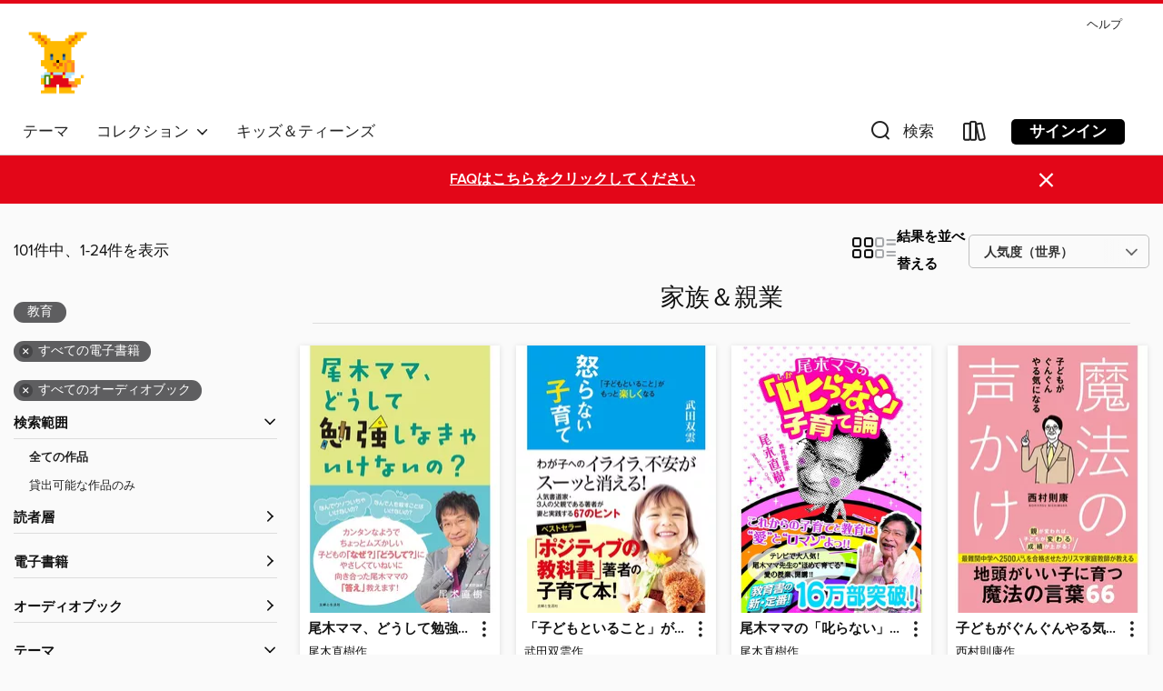

--- FILE ---
content_type: text/html; charset=utf-8
request_url: https://ayase.overdrive.com/collection/216244
body_size: 49508
content:
<!DOCTYPE html>
<html lang="ja" dir="ltr" class="no-js">
    <head>
        
    
        
            
        
    

    <meta name="twitter:title" property="og:title" content="Ayase Municipal Library"/>
    <meta name="twitter:description" property="og:description" content="Ayase Municipal Libraryの&quot;家族＆親業&quot;コレクションを見る。"/>
    <meta name="twitter:image" property="og:image" content="https://thunder.cdn.overdrive.com/logo-resized/8106?1536774649"/>
    <meta property="og:url" content="/collection/216244"/>
    <meta name="twitter:card" content="summary" />
    <meta property="og:site_name" content="Ayase Municipal Library" />
    <meta name="twitter:site" content="@OverDriveLibs" />
    <meta property="og:locale" content="ja" />
    <meta name="description" content="Ayase Municipal Libraryの&quot;家族＆親業&quot;コレクションを見る。" />

        <meta http-equiv="X-UA-Compatible" content="IE=edge,chrome=1">
<meta name="viewport" content="width=device-width, initial-scale=1.0 user-scalable=1">





    
        
        
            
        

        <title>家族＆親業 - Ayase Municipal Library - OverDrive</title>
    


<link rel='shortcut icon' type='image/x-icon' href='https://lightning.od-cdn.com/static/img/favicon.bb86d660d3929b5c0c65389d6a8e8aba.ico' />


    
        <meta name="twitter:title" property="og:title" content="Ayase Municipal Library"/>
        <meta name="twitter:description" property="og:description" content="Ayase Municipal Libraryデジタル コレクションを閲覧し、借りて、作品を楽しんでください。"/>
        <meta name="twitter:image" property="og:image" content="https://thunder.cdn.overdrive.com/logo-resized/8106?1536774649"/>
        <meta property="og:url" content="/collection/216244"/>
        <meta name="twitter:card" content="summary" />
        <meta property="og:site_name" content="Ayase Municipal Library" />
        <meta name="twitter:site" content="@OverDriveLibs" />
        <meta property="og:locale" content="ja" />
        
    
<!-- iOS smart app banner -->
    <meta name="apple-itunes-app" content="app-id=1076402606" />
    <!-- Google Play app banner -->
    <link rel="manifest" href="https://lightning.od-cdn.com/static/manifest.ed71e3d923d287cd1dce64ae0d3cc8b8.json">
    <meta name="google-play-app" content="app-id=com.overdrive.mobile.android.libby" />
    <!-- Windows Store app banner -->
    <meta name="msApplication-ID" content="2FA138F6.LibbybyOverDrive" />
    <meta name="msApplication-PackageFamilyName" content="2FA138F6.LibbybyOverDrive_daecb9042jmvt" />


        <link rel="stylesheet" type="text/css" href="https://lightning.od-cdn.com/static/vendor.bundle.min.5eabf64aeb625aca9acda7ccc8bb0256.css" onerror="cdnError(this)" />
        <link rel="stylesheet" type="text/css" href="https://lightning.od-cdn.com/static/app.bundle.min.ffcf55beaa1e85f266f8363b9bcd4eba.css" onerror="cdnError(this)" />
        <link rel='shortcut icon' type='image/x-icon' href='https://lightning.od-cdn.com/static/img/favicon.bb86d660d3929b5c0c65389d6a8e8aba.ico' />

        
    <link rel="stylesheet" type="text/css" href="https://lightning.od-cdn.com/static/faceted-media.min.4cf2f9699e20c37ba2839a67bcf88d4d.css" />


        

<link rel="stylesheet" type="text/css" href="/assets/v3/css/45b2cd3100fbdebbdb6e3d5fa7e06ec7/colors.css?primary=%23ffb900&primaryR=255&primaryG=185&primaryB=0&primaryFontColor=%23000&secondary=%23e30618&secondaryR=227&secondaryG=6&secondaryB=24&secondaryFontColor=%23fff&bannerIsSecondaryColor=false&defaultColor=%23222">

        <script>
    window.OverDrive = window.OverDrive || {};
    window.OverDrive.colors = {};
    window.OverDrive.colors.primary = "#ffb900";
    window.OverDrive.colors.secondary = "#e30618";
    window.OverDrive.tenant = 100797;
    window.OverDrive.libraryName = "Ayase Municipal Library";
    window.OverDrive.advantageKey = "";
    window.OverDrive.libraryKey = "ayase";
    window.OverDrive.accountIds = [-1];
    window.OverDrive.parentAccountKey = "ayase";
    window.OverDrive.allFeatures = "";
    window.OverDrive.libraryConfigurations = {"autocomplete":{"enabled":true},"content-holds":{"enabled":true},"getACard":{"enabled":false},"backToMainCollectionLink":{"enabled":true},"promoteLibby":{"enabled":true},"switchToLibby":{"enabled":true},"disableOdAppAccess":{"enabled":true},"bannerIsSecondaryColor":{"enabled":false},"lexileScores":{"enabled":true},"atosLevels":{"enabled":true},"gradeLevels":{"enabled":true},"interestLevels":{"enabled":true},"readingHistory":{"enabled":false},"reciprocalLending":{"enabled":true},"OzoneAuthentication":{"enabled":true},"Notifications":{"enabled":true},"kindleFooter":{"enabled":false},"kindleNav":{"enabled":false},"kindleLoanFormatLimit":{"enabled":false},"kindleSearchOffer":{"enabled":false},"kindleLoanOffer":{"enabled":false},"sampleOnlyMode":{},"luckyDayMenuLink":{"enabled":false},"disableWishlist":{"enabled":false},"simplifiedNavigationBar":{"enabled":false},"geo-idc":{"enabled":false},"libby-footer-promo":{"enabled":false}};
    window.OverDrive.mediaItems = {"1291410":{"reserveId":"4e662c7e-105b-4423-bebd-63fb88970cc9","subjects":[{"id":"19","name":"Education"},{"id":"28","name":"Foreign Language Study"},{"id":"46","name":"Language Arts"},{"id":"111","name":"Nonfiction"}],"bisacCodes":["EDU029080"],"bisac":[{"code":"EDU029080","description":"Education / Teaching / Subjects / Language Arts"}],"levels":[],"creators":[{"id":158747,"name":"Ann-Charlotte Wennerholm","role":"Author","sortName":"Wennerholm, Ann-Charlotte"}],"languages":[{"id":"ja","name":"Japanese"},{"id":"th","name":"Thai"}],"isBundledChild":false,"ratings":{"maturityLevel":{"id":"generalcontent","name":"General content"},"naughtyScore":{"id":"GeneralContent","name":"General content"}},"constraints":{"isDisneyEulaRequired":false},"reviewCounts":{"premium":0,"publisherSupplier":0},"isAvailable":true,"isPreReleaseTitle":false,"estimatedReleaseDate":"2013-04-25T04:00:00Z","sample":{"href":"https://samples.overdrive.com/?crid=4E662C7E-105B-4423-BEBD-63FB88970CC9&.epub-sample.overdrive.com"},"publisher":{"id":"13185","name":"Univerb"},"subtitle":"Basic","series":"Listen - Repeat - Learn","description":"<p>Japanese Basic Course<p>Listen-Repeat-Learn<p>Listen: Hear a phrase first in Thai and then twice in Japanese<p>Repeat: Practice at your own pace and learn the pronunciation<p>Learn: You may begin to start using your new language within a few...","availableCopies":1,"ownedCopies":1,"luckyDayAvailableCopies":0,"luckyDayOwnedCopies":0,"holdsCount":0,"holdsRatio":0,"estimatedWaitDays":14,"isFastlane":false,"availabilityType":"normal","isRecommendableToLibrary":true,"isOwned":true,"isHoldable":true,"isAdvantageFiltered":false,"visitorEligible":false,"juvenileEligible":false,"youngAdultEligible":false,"contentAccessLevels":0,"classifications":{},"type":{"id":"audiobook","name":"Audiobook"},"covers":{"cover150Wide":{"href":"https://img1.od-cdn.com/ImageType-150/4015-1/4E6/62C/7E/{4E662C7E-105B-4423-BEBD-63FB88970CC9}Img150.jpg","height":200,"width":150,"primaryColor":{"hex":"#FBF9FA","rgb":{"red":251,"green":249,"blue":250}},"isPlaceholderImage":false},"cover300Wide":{"href":"https://img3.od-cdn.com/ImageType-400/4015-1/4E6/62C/7E/{4E662C7E-105B-4423-BEBD-63FB88970CC9}Img400.jpg","height":400,"width":300,"primaryColor":{"hex":"#FFFFFB","rgb":{"red":255,"green":255,"blue":251}},"isPlaceholderImage":false},"cover510Wide":{"href":"https://img2.od-cdn.com/ImageType-100/4015-1/{4E662C7E-105B-4423-BEBD-63FB88970CC9}Img100.jpg","height":680,"width":510,"primaryColor":{"hex":"#FFFFFF","rgb":{"red":255,"green":255,"blue":255}},"isPlaceholderImage":false}},"id":"1291410","firstCreatorName":"Ann-Charlotte Wennerholm","firstCreatorId":158747,"firstCreatorSortName":"Wennerholm, Ann-Charlotte","title":"Japanese Course (from Thai)","sortTitle":"Japanese Course (from Thai) Basic","edition":"Unabridged","formats":[{"identifiers":[{"type":"ISBN","value":"9789173618762"},{"type":"8","value":"univerb_audio#9789173618762"}],"rights":[],"fileSize":110180518,"onSaleDateUtc":"2013-04-25T04:00:00+00:00","duration":"03:49:32","hasAudioSynchronizedText":false,"isBundleParent":true,"isbn":"9789173618762","bundledContent":[{"titleId":1308757},{"titleId":1308757},{"titleId":1308758},{"titleId":1308758}],"sample":{"href":"https://samples.overdrive.com/?crid=4E662C7E-105B-4423-BEBD-63FB88970CC9&.epub-sample.overdrive.com"},"fulfillmentType":"bifocal","id":"audiobook-overdrive","name":"OverDrive Listen audiobook"},{"identifiers":[{"type":"ISBN","value":"9789173618762"},{"type":"8","value":"univerb_audio#9789173618762"}],"rights":[],"fileSize":110197415,"onSaleDateUtc":"2013-04-25T04:00:00+00:00","partCount":4,"duration":"03:49:31","hasAudioSynchronizedText":false,"isBundleParent":true,"isbn":"9789173618762","bundledContent":[{"titleId":1308757},{"titleId":1308757},{"titleId":1308758},{"titleId":1308758}],"sample":{"href":"https://excerpts.cdn.overdrive.com/FormatType-425/4015-1/1291410-JapaneseCourseFromThai.mp3"},"fulfillmentType":"odm","id":"audiobook-mp3","name":"MP3 audiobook"}],"publisherAccount":{"id":"10851","name":"Univerb Publishing House"},"detailedSeries":{"seriesId":1374528,"seriesName":"Listen - Repeat - Learn","rank":59}},"1404527":{"reserveId":"de3e4a6d-d1ba-4912-be05-31eedc7c724c","subjects":[{"id":"19","name":"Education"},{"id":"28","name":"Foreign Language Study"},{"id":"46","name":"Language Arts"},{"id":"111","name":"Nonfiction"}],"bisacCodes":["EDU029080"],"bisac":[{"code":"EDU029080","description":"Education / Teaching / Subjects / Language Arts"}],"levels":[],"creators":[{"id":158747,"name":"Ann-Charlotte Wennerholm","role":"Author","sortName":"Wennerholm, Ann-Charlotte"}],"languages":[{"id":"ja","name":"Japanese"},{"id":"th","name":"Thai"}],"isBundledChild":false,"ratings":{"maturityLevel":{"id":"generalcontent","name":"General content"},"naughtyScore":{"id":"GeneralContent","name":"General content"}},"constraints":{"isDisneyEulaRequired":false},"reviewCounts":{"premium":0,"publisherSupplier":0},"isAvailable":true,"isPreReleaseTitle":false,"estimatedReleaseDate":"2013-09-18T04:00:00Z","sample":{"href":"https://samples.overdrive.com/?crid=DE3E4A6D-D1BA-4912-BE05-31EEDC7C724C&.epub-sample.overdrive.com"},"publisher":{"id":"13185","name":"Univerb"},"subtitle":"Basic","series":"Listen - Repeat - Learn","description":"<p>Thai Basic Course<p>Listen-Repeat-Learn<p>Listen: Hear a phrase first in Japanese and then twice in Thai<p>Repeat: Practice at your own pace and learn the pronunciation<p>Learn: You may begin to start using your new language within a few...","availableCopies":1,"ownedCopies":1,"luckyDayAvailableCopies":0,"luckyDayOwnedCopies":0,"holdsCount":0,"holdsRatio":0,"estimatedWaitDays":14,"isFastlane":false,"availabilityType":"normal","isRecommendableToLibrary":true,"isOwned":true,"isHoldable":true,"isAdvantageFiltered":false,"visitorEligible":false,"juvenileEligible":false,"youngAdultEligible":false,"contentAccessLevels":0,"classifications":{},"type":{"id":"audiobook","name":"Audiobook"},"covers":{"cover150Wide":{"href":"https://img2.od-cdn.com/ImageType-150/4015-1/DE3/E4A/6D/{DE3E4A6D-D1BA-4912-BE05-31EEDC7C724C}Img150.jpg","height":200,"width":150,"primaryColor":{"hex":"#FBF9FA","rgb":{"red":251,"green":249,"blue":250}},"isPlaceholderImage":false},"cover300Wide":{"href":"https://img2.od-cdn.com/ImageType-400/4015-1/DE3/E4A/6D/{DE3E4A6D-D1BA-4912-BE05-31EEDC7C724C}Img400.jpg","height":400,"width":300,"primaryColor":{"hex":"#FFFFFB","rgb":{"red":255,"green":255,"blue":251}},"isPlaceholderImage":false},"cover510Wide":{"href":"https://img2.od-cdn.com/ImageType-100/4015-1/{DE3E4A6D-D1BA-4912-BE05-31EEDC7C724C}Img100.jpg","height":680,"width":510,"primaryColor":{"hex":"#FFFFFF","rgb":{"red":255,"green":255,"blue":255}},"isPlaceholderImage":false}},"id":"1404527","firstCreatorName":"Ann-Charlotte Wennerholm","firstCreatorId":158747,"firstCreatorSortName":"Wennerholm, Ann-Charlotte","title":"Thai Course (from Japanese)","sortTitle":"Thai Course (from Japanese) Basic","starRating":5,"starRatingCount":1,"edition":"Unabridged","formats":[{"identifiers":[{"type":"ISBN","value":"9789173618625"},{"type":"8","value":"univerb_audio#9789173618625"}],"rights":[],"fileSize":106298095,"onSaleDateUtc":"2013-09-18T04:00:00+00:00","duration":"03:41:27","hasAudioSynchronizedText":false,"isBundleParent":true,"isbn":"9789173618625","bundledContent":[{"titleId":1416861},{"titleId":1416861},{"titleId":1416862},{"titleId":1416862}],"sample":{"href":"https://samples.overdrive.com/?crid=DE3E4A6D-D1BA-4912-BE05-31EEDC7C724C&.epub-sample.overdrive.com"},"fulfillmentType":"bifocal","id":"audiobook-overdrive","name":"OverDrive Listen audiobook"},{"identifiers":[{"type":"ISBN","value":"9789173618625"},{"type":"8","value":"univerb_audio#9789173618625"}],"rights":[],"fileSize":106314989,"onSaleDateUtc":"2013-09-18T04:00:00+00:00","partCount":4,"duration":"03:41:26","hasAudioSynchronizedText":false,"isBundleParent":true,"isbn":"9789173618625","bundledContent":[{"titleId":1416861},{"titleId":1416861},{"titleId":1416862},{"titleId":1416862}],"sample":{"href":"https://excerpts.cdn.overdrive.com/FormatType-425/4015-1/1404527-ThaiCourseFromJapanese.mp3"},"fulfillmentType":"odm","id":"audiobook-mp3","name":"MP3 audiobook"}],"publisherAccount":{"id":"10851","name":"Univerb Publishing House"},"detailedSeries":{"seriesId":1374528,"seriesName":"Listen - Repeat - Learn","rank":91}},"2228665":{"reserveId":"485e43db-8ad8-4848-8dc2-30c2040cec31","subjects":[{"id":"19","name":"Education"},{"id":"111","name":"Nonfiction"}],"bisacCodes":["EDU000000"],"bisac":[{"code":"EDU000000","description":"Education / General"}],"levels":[],"creators":[{"id":954758,"name":"尾木直樹","role":"Other","sortName":"尾木直樹"}],"languages":[{"id":"ja","name":"Japanese"}],"isBundledChild":false,"ratings":{"maturityLevel":{"id":"generalcontent","name":"General content"},"naughtyScore":{"id":"GeneralContent","name":"General content"}},"constraints":{"isDisneyEulaRequired":false},"reviewCounts":{"premium":0,"publisherSupplier":0},"isAvailable":true,"isPreReleaseTitle":false,"estimatedReleaseDate":"2015-05-15T04:00:00Z","sample":{"href":"https://mediadosamples.overdrive.com/?crid=485e43db-8ad8-4848-8dc2-30c2040cec31"},"publisher":{"id":"102414","name":"主婦と生活社"},"description":"\"尾木ママ\"と呼ばれ、老若男女に親しまれている教育評論家・尾木直樹氏が、子どもが抱く、簡単なようでちょっと答えにくい疑問に対して、わかりやすく解説。「\"愛\"と\"ロマン\"の教育」がモットーの\"教育のプロ\"尾木ママがもっとも得意とし、一般の人も知りたい内容に答える、まさに王道の教育＆子育て本です。イラスト・松橋元気、主婦と生活社刊。","availableCopies":1,"ownedCopies":1,"luckyDayAvailableCopies":0,"luckyDayOwnedCopies":0,"holdsCount":0,"holdsRatio":0,"estimatedWaitDays":14,"isFastlane":false,"availabilityType":"normal","isRecommendableToLibrary":true,"isOwned":true,"isHoldable":true,"isAdvantageFiltered":false,"visitorEligible":false,"juvenileEligible":false,"youngAdultEligible":false,"contentAccessLevels":0,"classifications":{},"type":{"id":"ebook","name":"eBook"},"covers":{"cover150Wide":{"href":"https://img3.od-cdn.com/ImageType-150/6347-1/{485E43DB-8AD8-4848-8DC2-30C2040CEC31}IMG150.JPG","height":200,"width":150,"primaryColor":{"hex":"#FFFFFF","rgb":{"red":255,"green":255,"blue":255}},"isPlaceholderImage":false},"cover300Wide":{"href":"https://img1.od-cdn.com/ImageType-400/6347-1/{485E43DB-8AD8-4848-8DC2-30C2040CEC31}IMG400.JPG","height":400,"width":300,"primaryColor":{"hex":"#FFFEFF","rgb":{"red":255,"green":254,"blue":255}},"isPlaceholderImage":false},"cover510Wide":{"href":"https://img1.od-cdn.com/ImageType-100/6347-1/{485E43DB-8AD8-4848-8DC2-30C2040CEC31}IMG100.JPG","height":680,"width":510,"primaryColor":{"hex":"#FFFFFF","rgb":{"red":255,"green":255,"blue":255}},"isPlaceholderImage":false}},"id":"2228665","firstCreatorName":"尾木直樹","firstCreatorId":954758,"firstCreatorSortName":"尾木直樹","title":"尾木ママ、どうして勉強しなきゃいけないの?","sortTitle":"尾木ママ、どうして勉強しなきゃいけないの","starRating":2,"starRatingCount":2,"publishDate":"2015-05-15T00:00:00Z","publishDateText":"05/15/2015","formats":[{"identifiers":[{"type":"UPC","value":"00005d3a000000cl0"},{"type":"PublisherCatalogNumber","value":"00005d3a000000cl0"}],"rights":[],"onSaleDateUtc":"2015-05-15T04:00:00+00:00","hasAudioSynchronizedText":false,"isBundleParent":false,"bundledContent":[],"sample":{"href":"https://mediadosamples.overdrive.com/?crid=485e43db-8ad8-4848-8dc2-30c2040cec31"},"fulfillmentType":"media-do","id":"ebook-media-do","name":"MediaDo eBook"}],"publisherAccount":{"id":"35146","name":"SHUFU TO SEIKATSU SHA CO.,LTD."}},"2228666":{"reserveId":"73ba38c5-28fc-4326-b6eb-344857602eb0","subjects":[{"id":"19","name":"Education"},{"id":"111","name":"Nonfiction"}],"bisacCodes":["EDU000000"],"bisac":[{"code":"EDU000000","description":"Education / General"}],"levels":[],"creators":[{"id":954758,"name":"尾木直樹","role":"Other","sortName":"尾木直樹"}],"languages":[{"id":"ja","name":"Japanese"}],"isBundledChild":false,"ratings":{"maturityLevel":{"id":"generalcontent","name":"General content"},"naughtyScore":{"id":"GeneralContent","name":"General content"}},"constraints":{"isDisneyEulaRequired":false},"reviewCounts":{"premium":0,"publisherSupplier":0},"isAvailable":true,"isPreReleaseTitle":false,"estimatedReleaseDate":"2015-05-15T04:00:00Z","sample":{"href":"https://mediadosamples.overdrive.com/?crid=73ba38c5-28fc-4326-b6eb-344857602eb0"},"publisher":{"id":"102414","name":"主婦と生活社"},"description":"『ホンマでっか！？ＴＶ』で大ブレイクしたオネエ教育評論家\"尾木ママ\"が教える、目からウロコの子育て術＆勉強法が満載の一冊。尾木ママいわく、子育てのポイントは「叱る」代わりに「ほめる」こと。「大人だってほめてもらうとうれしいもの。ましてや成長盛りの子どもなら、叱られるより、認められるほうがうれしいのに決まってます」とキッパリ。一日一善ならぬ、一日一ほめ！　さあ、叱らない子育ての旅へ、いざ出発進行です！　イラスト・松橋元気、主婦と生活社刊。","availableCopies":1,"ownedCopies":1,"luckyDayAvailableCopies":0,"luckyDayOwnedCopies":0,"holdsCount":0,"holdsRatio":0,"estimatedWaitDays":14,"isFastlane":false,"availabilityType":"normal","isRecommendableToLibrary":true,"isOwned":true,"isHoldable":true,"isAdvantageFiltered":false,"visitorEligible":false,"juvenileEligible":false,"youngAdultEligible":false,"contentAccessLevels":0,"classifications":{},"type":{"id":"ebook","name":"eBook"},"covers":{"cover150Wide":{"href":"https://img3.od-cdn.com/ImageType-150/6347-1/{73BA38C5-28FC-4326-B6EB-344857602EB0}IMG150.JPG","height":200,"width":150,"primaryColor":{"hex":"#FFFFFF","rgb":{"red":255,"green":255,"blue":255}},"isPlaceholderImage":false},"cover300Wide":{"href":"https://img3.od-cdn.com/ImageType-400/6347-1/{73BA38C5-28FC-4326-B6EB-344857602EB0}IMG400.JPG","height":400,"width":300,"primaryColor":{"hex":"#FFFFFF","rgb":{"red":255,"green":255,"blue":255}},"isPlaceholderImage":false},"cover510Wide":{"href":"https://img2.od-cdn.com/ImageType-100/6347-1/{73BA38C5-28FC-4326-B6EB-344857602EB0}IMG100.JPG","height":680,"width":510,"primaryColor":{"hex":"#FFFFFF","rgb":{"red":255,"green":255,"blue":255}},"isPlaceholderImage":false}},"id":"2228666","firstCreatorName":"尾木直樹","firstCreatorId":954758,"firstCreatorSortName":"尾木直樹","title":"尾木ママの「叱らない」子育て論","sortTitle":"尾木ママの「叱らない」子育て論","starRating":5,"starRatingCount":2,"publishDate":"2015-05-15T00:00:00Z","publishDateText":"05/15/2015","formats":[{"identifiers":[{"type":"UPC","value":"00005d3d000000cl0"},{"type":"PublisherCatalogNumber","value":"00005d3d000000cl0"}],"rights":[],"onSaleDateUtc":"2015-05-15T04:00:00+00:00","hasAudioSynchronizedText":false,"isBundleParent":false,"bundledContent":[],"sample":{"href":"https://mediadosamples.overdrive.com/?crid=73ba38c5-28fc-4326-b6eb-344857602eb0"},"fulfillmentType":"media-do","id":"ebook-media-do","name":"MediaDo eBook"}],"publisherAccount":{"id":"35146","name":"SHUFU TO SEIKATSU SHA CO.,LTD."}},"2228897":{"reserveId":"55026e6a-fc9f-44c6-9fd0-efd36bfaf11c","subjects":[{"id":"19","name":"Education"},{"id":"111","name":"Nonfiction"}],"bisacCodes":["EDU029000"],"bisac":[{"code":"EDU029000","description":"Education / Teaching / General"}],"levels":[],"creators":[{"id":954758,"name":"尾木直樹","role":"Other","sortName":"尾木直樹"}],"languages":[{"id":"ja","name":"Japanese"}],"isBundledChild":false,"ratings":{"maturityLevel":{"id":"generalcontent","name":"General content"},"naughtyScore":{"id":"GeneralContent","name":"General content"}},"constraints":{"isDisneyEulaRequired":false},"reviewCounts":{"premium":0,"publisherSupplier":0},"isAvailable":true,"isPreReleaseTitle":false,"estimatedReleaseDate":"2015-05-15T04:00:00Z","sample":{"href":"https://mediadosamples.overdrive.com/?crid=55026e6a-fc9f-44c6-9fd0-efd36bfaf11c"},"publisher":{"id":"102414","name":"主婦と生活社"},"description":"累計25万部突破の大人気シリーズ第３弾は、尾木ママの\"挫折論\"！　尾木ママ、ホントは\"落ちこぼれ\"だった!?　教育、学校生活、受験に就職、そして仕事......子どもが歩いて行く道の途中には、いくつもの\"段差\"＝挫折や失敗、ピンチが待ち構えています。誰もがそうした段差で何度もつまずいて少しずつ大人になっていくものですが、時として、つまずくどころか転んで大ケガ......なんてことにもなりかねません。本書では、そんな成長過程のつまずきに焦らず、クサらず、ピンチを自分の\"味方\"にするための\"尾...","availableCopies":1,"ownedCopies":1,"luckyDayAvailableCopies":0,"luckyDayOwnedCopies":0,"holdsCount":0,"holdsRatio":0,"estimatedWaitDays":14,"isFastlane":false,"availabilityType":"normal","isRecommendableToLibrary":true,"isOwned":true,"isHoldable":true,"isAdvantageFiltered":false,"visitorEligible":false,"juvenileEligible":false,"youngAdultEligible":false,"contentAccessLevels":0,"classifications":{},"type":{"id":"ebook","name":"eBook"},"covers":{"cover150Wide":{"href":"https://img3.od-cdn.com/ImageType-150/6347-1/{55026E6A-FC9F-44C6-9FD0-EFD36BFAF11C}IMG150.JPG","height":200,"width":150,"primaryColor":{"hex":"#FAFEFD","rgb":{"red":250,"green":254,"blue":253}},"isPlaceholderImage":false},"cover300Wide":{"href":"https://img2.od-cdn.com/ImageType-400/6347-1/{55026E6A-FC9F-44C6-9FD0-EFD36BFAF11C}IMG400.JPG","height":400,"width":300,"primaryColor":{"hex":"#FFFFFD","rgb":{"red":255,"green":255,"blue":253}},"isPlaceholderImage":false},"cover510Wide":{"href":"https://img1.od-cdn.com/ImageType-100/6347-1/{55026E6A-FC9F-44C6-9FD0-EFD36BFAF11C}IMG100.JPG","height":680,"width":510,"primaryColor":{"hex":"#FFFFFF","rgb":{"red":255,"green":255,"blue":255}},"isPlaceholderImage":false}},"id":"2228897","firstCreatorName":"尾木直樹","firstCreatorId":954758,"firstCreatorSortName":"尾木直樹","title":"ピンチを「味方にする」スイッチ","sortTitle":"ピンチを「味方にする」スイッチ","starRating":4.8,"starRatingCount":4,"publishDate":"2015-05-15T00:00:00Z","publishDateText":"05/15/2015","formats":[{"identifiers":[{"type":"UPC","value":"00005d3b000000cl0"},{"type":"PublisherCatalogNumber","value":"00005d3b000000cl0"}],"rights":[],"onSaleDateUtc":"2015-05-15T04:00:00+00:00","hasAudioSynchronizedText":false,"isBundleParent":false,"bundledContent":[],"sample":{"href":"https://mediadosamples.overdrive.com/?crid=55026e6a-fc9f-44c6-9fd0-efd36bfaf11c"},"fulfillmentType":"media-do","id":"ebook-media-do","name":"MediaDo eBook"}],"publisherAccount":{"id":"35146","name":"SHUFU TO SEIKATSU SHA CO.,LTD."}},"2228912":{"reserveId":"c5a165a2-217e-4ab9-878e-0506cccccdae","subjects":[{"id":"19","name":"Education"},{"id":"111","name":"Nonfiction"}],"bisacCodes":["EDU029000"],"bisac":[{"code":"EDU029000","description":"Education / Teaching / General"}],"levels":[],"creators":[{"id":954965,"name":"柳沢幸雄","role":"Other","sortName":"柳沢幸雄"}],"languages":[{"id":"ja","name":"Japanese"}],"isBundledChild":false,"ratings":{"maturityLevel":{"id":"generalcontent","name":"General content"},"naughtyScore":{"id":"GeneralContent","name":"General content"}},"constraints":{"isDisneyEulaRequired":false},"reviewCounts":{"premium":0,"publisherSupplier":0},"isAvailable":true,"isPreReleaseTitle":false,"estimatedReleaseDate":"2015-05-15T04:00:00Z","sample":{"href":"https://mediadosamples.overdrive.com/?crid=c5a165a2-217e-4ab9-878e-0506cccccdae"},"publisher":{"id":"102414","name":"主婦と生活社"},"description":"東大・ハーバード大という日米を代表する大学での教員経験から得た、「自信を持たせる」子育て論です。日本では講義中に発言する学生がほとんどいないのに対し、アメリカの学生は活発に議論し、常に堂々と発言する......。ではなぜ、堂々と発言できるのか？　その理由は、子どものころからたくさんほめられて育っているためです。ほめられる→自信を持つ→堂々と発言できる......それが言葉に出さないと理解されない文化を持つ、アメリカ流の子育て。「以心伝心」「あうんの呼吸」など、\"言わなくてもわかる\"のが日本...","availableCopies":1,"ownedCopies":1,"luckyDayAvailableCopies":0,"luckyDayOwnedCopies":0,"holdsCount":0,"holdsRatio":0,"estimatedWaitDays":14,"isFastlane":false,"availabilityType":"normal","isRecommendableToLibrary":true,"isOwned":true,"isHoldable":true,"isAdvantageFiltered":false,"visitorEligible":false,"juvenileEligible":false,"youngAdultEligible":false,"contentAccessLevels":0,"classifications":{},"type":{"id":"ebook","name":"eBook"},"covers":{"cover150Wide":{"href":"https://img2.od-cdn.com/ImageType-150/6347-1/{C5A165A2-217E-4AB9-878E-0506CCCCCDAE}IMG150.JPG","height":200,"width":150,"primaryColor":{"hex":"#FFFFFF","rgb":{"red":255,"green":255,"blue":255}},"isPlaceholderImage":false},"cover300Wide":{"href":"https://img1.od-cdn.com/ImageType-400/6347-1/{C5A165A2-217E-4AB9-878E-0506CCCCCDAE}IMG400.JPG","height":400,"width":300,"primaryColor":{"hex":"#FEFFFF","rgb":{"red":254,"green":255,"blue":255}},"isPlaceholderImage":false},"cover510Wide":{"href":"https://img1.od-cdn.com/ImageType-100/6347-1/{C5A165A2-217E-4AB9-878E-0506CCCCCDAE}IMG100.JPG","height":680,"width":510,"primaryColor":{"hex":"#FFFFFF","rgb":{"red":255,"green":255,"blue":255}},"isPlaceholderImage":false}},"id":"2228912","firstCreatorName":"柳沢幸雄","firstCreatorId":954965,"firstCreatorSortName":"柳沢幸雄","title":"ほめ力","sortTitle":"ほめ力","starRating":5,"starRatingCount":1,"publishDate":"2015-05-15T00:00:00Z","publishDateText":"05/15/2015","formats":[{"identifiers":[{"type":"UPC","value":"00005d3n000000cl0"},{"type":"PublisherCatalogNumber","value":"00005d3n000000cl0"}],"rights":[],"onSaleDateUtc":"2015-05-15T04:00:00+00:00","hasAudioSynchronizedText":false,"isBundleParent":false,"bundledContent":[],"sample":{"href":"https://mediadosamples.overdrive.com/?crid=c5a165a2-217e-4ab9-878e-0506cccccdae"},"fulfillmentType":"media-do","id":"ebook-media-do","name":"MediaDo eBook"}],"publisherAccount":{"id":"35146","name":"SHUFU TO SEIKATSU SHA CO.,LTD."}},"2392241":{"reserveId":"8512a753-a4cd-4a98-9c27-029ac8ccc930","subjects":[{"id":"19","name":"Education"},{"id":"111","name":"Nonfiction"}],"bisacCodes":["EDU000000"],"bisac":[{"code":"EDU000000","description":"Education / General"}],"levels":[],"creators":[{"id":1014683,"name":"白石壽文","role":"Other","sortName":"白石壽文"}],"languages":[{"id":"ja","name":"Japanese"}],"isBundledChild":false,"ratings":{"maturityLevel":{"id":"generalcontent","name":"General content"},"naughtyScore":{"id":"GeneralContent","name":"General content"}},"constraints":{"isDisneyEulaRequired":false},"reviewCounts":{"premium":0,"publisherSupplier":0},"isAvailable":true,"isPreReleaseTitle":false,"estimatedReleaseDate":"2015-09-09T04:00:00Z","sample":{"href":"https://mediadosamples.overdrive.com/?crid=8512A753-A4CD-4A98-9C27-029AC8CCC930"},"publisher":{"id":"103373","name":"銀の鈴社"},"description":"発行:'08.3</BR>編著:白石寿文 権藤順子</BR>判型:A5 ページ数:256</BR>出版元:銀の鈴社</BR>発売元:銀の鈴社</BR>ISBN978-4-87786-760-7</BR>はじめに</BR>日記を友として伸びゆく子ども</BR> 第一学年</BR>･楽しく書き始める生き生き日記 ･ものごとを細やかに見つめる目を育てる日記 ･評価の共有化へ生かす日記 ･*年間指導計画を活用した日記指導</BR>...","availableCopies":1,"ownedCopies":1,"luckyDayAvailableCopies":0,"luckyDayOwnedCopies":0,"holdsCount":0,"holdsRatio":0,"estimatedWaitDays":14,"isFastlane":false,"availabilityType":"normal","isRecommendableToLibrary":true,"isOwned":true,"isHoldable":true,"isAdvantageFiltered":false,"visitorEligible":false,"juvenileEligible":false,"youngAdultEligible":false,"contentAccessLevels":0,"classifications":{},"type":{"id":"ebook","name":"eBook"},"covers":{"cover150Wide":{"href":"https://img1.od-cdn.com/ImageType-150/6477-1/851/2A7/53/{8512A753-A4CD-4A98-9C27-029AC8CCC930}Img150.jpg","height":200,"width":150,"primaryColor":{"hex":"#FFFFFF","rgb":{"red":255,"green":255,"blue":255}},"isPlaceholderImage":false},"cover300Wide":{"href":"https://img3.od-cdn.com/ImageType-400/6477-1/851/2A7/53/{8512A753-A4CD-4A98-9C27-029AC8CCC930}Img400.jpg","height":400,"width":300,"primaryColor":{"hex":"#FFFFFF","rgb":{"red":255,"green":255,"blue":255}},"isPlaceholderImage":false},"cover510Wide":{"href":"https://img1.od-cdn.com/ImageType-100/6477-1/{8512A753-A4CD-4A98-9C27-029AC8CCC930}Img100.jpg","height":680,"width":510,"primaryColor":{"hex":"#FFFFFF","rgb":{"red":255,"green":255,"blue":255}},"isPlaceholderImage":false}},"id":"2392241","firstCreatorName":"白石壽文","firstCreatorId":1014683,"firstCreatorSortName":"白石壽文","title":"小学校作文の生活: 小学校作文の生活","sortTitle":"小学校作文の生活 小学校作文の生活","publishDate":"2015-09-09T00:00:00Z","publishDateText":"09/09/2015","formats":[{"identifiers":[{"type":"UPC","value":"00006n4k000000cl0"},{"type":"PublisherCatalogNumber","value":"00006n4k000000cl0"}],"rights":[],"onSaleDateUtc":"2015-09-09T04:00:00+00:00","hasAudioSynchronizedText":false,"isBundleParent":false,"bundledContent":[],"sample":{"href":"https://mediadosamples.overdrive.com/?crid=8512A753-A4CD-4A98-9C27-029AC8CCC930"},"fulfillmentType":"media-do","id":"ebook-media-do","name":"MediaDo eBook"}],"publisherAccount":{"id":"35382","name":"GINNOSUZU co., LTD."}},"2531281":{"reserveId":"5169ce3d-6444-49a9-bf61-9e293d6b47d3","subjects":[{"id":"19","name":"Education"},{"id":"111","name":"Nonfiction"}],"bisacCodes":["EDU000000"],"bisac":[{"code":"EDU000000","description":"Education / General"}],"levels":[],"creators":[{"id":4013518,"name":"ＤａｉＧｏ","role":"Other","sortName":"ＤａｉＧｏ"}],"languages":[{"id":"ja","name":"Japanese"}],"isBundledChild":false,"ratings":{"maturityLevel":{"id":"generalcontent","name":"General content"},"naughtyScore":{"id":"GeneralContent","name":"General content"}},"constraints":{"isDisneyEulaRequired":false},"reviewCounts":{"premium":0,"publisherSupplier":0},"isAvailable":true,"isPreReleaseTitle":false,"estimatedReleaseDate":"2015-12-11T05:00:00Z","sample":{"href":"https://mediadosamples.overdrive.com/?crid=5169ce3d-6444-49a9-bf61-9e293d6b47d3"},"publisher":{"id":"102414","name":"主婦と生活社"},"description":"「すべての超常現象は科学的に再現できる」を信条に脅威のパフォーマンスを見せるメンタリスト・Ｄａｉｇｏが初の子育て本を。「一般的な子育て本とは異なり、お母さんの人生をより豊かなものにする心理学も盛り込みました」（本文より）と、子育て中のトラブル、将来設計等を科学的に検証、心理学に基づいてアドバイスを。これさえ読めば子どもにガミガミ怒らなくてもよくなりますよ。撮影：宮濱祐美子　イラスト：村上智行（テイクオフ）　主婦と生活社刊","availableCopies":1,"ownedCopies":1,"luckyDayAvailableCopies":0,"luckyDayOwnedCopies":0,"holdsCount":0,"holdsRatio":0,"estimatedWaitDays":14,"isFastlane":false,"availabilityType":"normal","isRecommendableToLibrary":true,"isOwned":true,"isHoldable":true,"isAdvantageFiltered":false,"visitorEligible":false,"juvenileEligible":false,"youngAdultEligible":false,"contentAccessLevels":0,"classifications":{},"type":{"id":"ebook","name":"eBook"},"covers":{"cover150Wide":{"href":"https://img2.od-cdn.com/ImageType-150/6347-1/{5169CE3D-6444-49A9-BF61-9E293D6B47D3}IMG150.JPG","height":200,"width":150,"primaryColor":{"hex":"#FEFEFE","rgb":{"red":254,"green":254,"blue":254}},"isPlaceholderImage":false},"cover300Wide":{"href":"https://img3.od-cdn.com/ImageType-400/6347-1/{5169CE3D-6444-49A9-BF61-9E293D6B47D3}IMG400.JPG","height":400,"width":300,"primaryColor":{"hex":"#FFFFFF","rgb":{"red":255,"green":255,"blue":255}},"isPlaceholderImage":false},"cover510Wide":{"href":"https://img2.od-cdn.com/ImageType-100/6347-1/{5169CE3D-6444-49A9-BF61-9E293D6B47D3}IMG100.JPG","height":680,"width":510,"primaryColor":{"hex":"#FFFFFF","rgb":{"red":255,"green":255,"blue":255}},"isPlaceholderImage":false}},"id":"2531281","firstCreatorName":"ＤａｉＧｏ","firstCreatorId":4013518,"firstCreatorSortName":"ＤａｉＧｏ","title":"子育ては心理学でラクになる","sortTitle":"子育ては心理学でラクになる","starRating":4.5,"starRatingCount":6,"publishDate":"2015-12-11T00:00:00Z","publishDateText":"12/11/2015","formats":[{"identifiers":[{"type":"UPC","value":"00006gj0000000cl0"},{"type":"PublisherCatalogNumber","value":"00006gj0000000cl0"}],"rights":[],"onSaleDateUtc":"2015-12-11T05:00:00+00:00","hasAudioSynchronizedText":false,"isBundleParent":false,"bundledContent":[],"sample":{"href":"https://mediadosamples.overdrive.com/?crid=5169ce3d-6444-49a9-bf61-9e293d6b47d3"},"fulfillmentType":"media-do","id":"ebook-media-do","name":"MediaDo eBook"}],"publisherAccount":{"id":"35146","name":"SHUFU TO SEIKATSU SHA CO.,LTD."}},"2531282":{"reserveId":"46191f12-2ae5-41f2-aec0-d2da68287ea7","subjects":[{"id":"19","name":"Education"},{"id":"111","name":"Nonfiction"}],"bisacCodes":["EDU000000"],"bisac":[{"code":"EDU000000","description":"Education / General"}],"levels":[],"creators":[{"id":1073601,"name":"西村則康","role":"Other","sortName":"西村則康"}],"languages":[{"id":"ja","name":"Japanese"}],"isBundledChild":false,"ratings":{"maturityLevel":{"id":"generalcontent","name":"General content"},"naughtyScore":{"id":"GeneralContent","name":"General content"}},"constraints":{"isDisneyEulaRequired":false},"reviewCounts":{"premium":0,"publisherSupplier":0},"isAvailable":true,"isPreReleaseTitle":false,"estimatedReleaseDate":"2015-12-11T05:00:00Z","sample":{"href":"https://mediadosamples.overdrive.com/?crid=46191f12-2ae5-41f2-aec0-d2da68287ea7"},"publisher":{"id":"102414","name":"主婦と生活社"},"description":"「成績を上げるためには二つのことが必要です。一つはスキル、勉強の具体的な内容の習得です。しかし、それ以上に大切なことがあります。それがマインド、気持ちを整えることです」（まえがきより）２５００人以上を最難関中学に合格させたカリスマ家庭教師が教える、子どもがぐんぐんやる気になる魔法の声かけ。子どもの成績アップはここから始まります。　イラスト：おおつかさやか　主婦と生活社刊","availableCopies":1,"ownedCopies":1,"luckyDayAvailableCopies":0,"luckyDayOwnedCopies":0,"holdsCount":0,"holdsRatio":0,"estimatedWaitDays":14,"isFastlane":false,"availabilityType":"normal","isRecommendableToLibrary":true,"isOwned":true,"isHoldable":true,"isAdvantageFiltered":false,"visitorEligible":false,"juvenileEligible":false,"youngAdultEligible":false,"contentAccessLevels":0,"classifications":{},"type":{"id":"ebook","name":"eBook"},"covers":{"cover150Wide":{"href":"https://img2.od-cdn.com/ImageType-150/6347-1/{46191F12-2AE5-41F2-AEC0-D2DA68287EA7}IMG150.JPG","height":200,"width":150,"primaryColor":{"hex":"#FCFCFA","rgb":{"red":252,"green":252,"blue":250}},"isPlaceholderImage":false},"cover300Wide":{"href":"https://img3.od-cdn.com/ImageType-400/6347-1/{46191F12-2AE5-41F2-AEC0-D2DA68287EA7}IMG400.JPG","height":400,"width":300,"primaryColor":{"hex":"#FFFFFD","rgb":{"red":255,"green":255,"blue":253}},"isPlaceholderImage":false},"cover510Wide":{"href":"https://img1.od-cdn.com/ImageType-100/6347-1/{46191F12-2AE5-41F2-AEC0-D2DA68287EA7}IMG100.JPG","height":680,"width":510,"primaryColor":{"hex":"#FFFFFF","rgb":{"red":255,"green":255,"blue":255}},"isPlaceholderImage":false}},"id":"2531282","firstCreatorName":"西村則康","firstCreatorId":1073601,"firstCreatorSortName":"西村則康","title":"子どもがぐんぐんやる気になる魔法の声かけ","sortTitle":"子どもがぐんぐんやる気になる魔法の声かけ","starRating":3.2,"starRatingCount":6,"publishDate":"2015-12-11T00:00:00Z","publishDateText":"12/11/2015","formats":[{"identifiers":[{"type":"UPC","value":"00006psv000000cl0"},{"type":"PublisherCatalogNumber","value":"00006psv000000cl0"}],"rights":[],"onSaleDateUtc":"2015-12-11T05:00:00+00:00","hasAudioSynchronizedText":false,"isBundleParent":false,"bundledContent":[],"sample":{"href":"https://mediadosamples.overdrive.com/?crid=46191f12-2ae5-41f2-aec0-d2da68287ea7"},"fulfillmentType":"media-do","id":"ebook-media-do","name":"MediaDo eBook"}],"publisherAccount":{"id":"35146","name":"SHUFU TO SEIKATSU SHA CO.,LTD."}},"2531284":{"reserveId":"142be1cc-595e-4db8-8ad6-7954cf5bfe85","subjects":[{"id":"19","name":"Education"},{"id":"111","name":"Nonfiction"}],"bisacCodes":["EDU000000"],"bisac":[{"code":"EDU000000","description":"Education / General"}],"levels":[],"creators":[{"id":1073603,"name":"武田双雲","role":"Other","sortName":"武田双雲"}],"languages":[{"id":"ja","name":"Japanese"}],"isBundledChild":false,"ratings":{"maturityLevel":{"id":"generalcontent","name":"General content"},"naughtyScore":{"id":"GeneralContent","name":"General content"}},"constraints":{"isDisneyEulaRequired":false},"reviewCounts":{"premium":0,"publisherSupplier":0},"isAvailable":true,"isPreReleaseTitle":false,"estimatedReleaseDate":"2015-12-11T05:00:00Z","sample":{"href":"https://mediadosamples.overdrive.com/?crid=142be1cc-595e-4db8-8ad6-7954cf5bfe85"},"publisher":{"id":"102414","name":"主婦と生活社"},"description":"気がつくと子育てが楽しくラクになり、子どもがイキイキと輝き始める！！　そんな魔法のテクニックを3児のパパ書道家であり、また\"ミスターポジティブ\"としてメディアで活躍中の著者が経験をふまえてご紹介します。読んだそばからわが子を抱きしめたくなる、「まったく新しい子育てヒント集」。子どもに不安や不満を抱えるあなたに！　主婦と生活社刊","availableCopies":1,"ownedCopies":1,"luckyDayAvailableCopies":0,"luckyDayOwnedCopies":0,"holdsCount":0,"holdsRatio":0,"estimatedWaitDays":14,"isFastlane":false,"availabilityType":"normal","isRecommendableToLibrary":true,"isOwned":true,"isHoldable":true,"isAdvantageFiltered":false,"visitorEligible":false,"juvenileEligible":false,"youngAdultEligible":false,"contentAccessLevels":0,"classifications":{},"type":{"id":"ebook","name":"eBook"},"covers":{"cover150Wide":{"href":"https://img2.od-cdn.com/ImageType-150/6347-1/{142BE1CC-595E-4DB8-8AD6-7954CF5BFE85}IMG150.JPG","height":200,"width":150,"primaryColor":{"hex":"#FFFFFF","rgb":{"red":255,"green":255,"blue":255}},"isPlaceholderImage":false},"cover300Wide":{"href":"https://img3.od-cdn.com/ImageType-400/6347-1/{142BE1CC-595E-4DB8-8AD6-7954CF5BFE85}IMG400.JPG","height":400,"width":300,"primaryColor":{"hex":"#FFFFFF","rgb":{"red":255,"green":255,"blue":255}},"isPlaceholderImage":false},"cover510Wide":{"href":"https://img1.od-cdn.com/ImageType-100/6347-1/{142BE1CC-595E-4DB8-8AD6-7954CF5BFE85}IMG100.JPG","height":680,"width":510,"primaryColor":{"hex":"#FFFFFF","rgb":{"red":255,"green":255,"blue":255}},"isPlaceholderImage":false}},"id":"2531284","firstCreatorName":"武田双雲","firstCreatorId":1073603,"firstCreatorSortName":"武田双雲","title":"「子どもといること」がもっと楽しくなる　怒らない子育て","sortTitle":"「子どもといること」がもっと楽しくなる　怒らない子育て","starRating":4.4,"starRatingCount":7,"publishDate":"2015-12-11T00:00:00Z","publishDateText":"12/11/2015","formats":[{"identifiers":[{"type":"UPC","value":"00006n5j000000cl0"},{"type":"PublisherCatalogNumber","value":"00006n5j000000cl0"}],"rights":[],"onSaleDateUtc":"2015-12-11T05:00:00+00:00","hasAudioSynchronizedText":false,"isBundleParent":false,"bundledContent":[],"sample":{"href":"https://mediadosamples.overdrive.com/?crid=142be1cc-595e-4db8-8ad6-7954cf5bfe85"},"fulfillmentType":"media-do","id":"ebook-media-do","name":"MediaDo eBook"}],"publisherAccount":{"id":"35146","name":"SHUFU TO SEIKATSU SHA CO.,LTD."}},"2531331":{"reserveId":"d1c20555-bcf7-4c32-98e8-cead276fdaa4","subjects":[{"id":"19","name":"Education"},{"id":"111","name":"Nonfiction"}],"bisacCodes":["EDU000000"],"bisac":[{"code":"EDU000000","description":"Education / General"}],"levels":[],"creators":[{"id":1073617,"name":"繁田和貴","role":"Other","sortName":"繁田和貴"}],"languages":[{"id":"ja","name":"Japanese"}],"isBundledChild":false,"ratings":{"maturityLevel":{"id":"generalcontent","name":"General content"},"naughtyScore":{"id":"GeneralContent","name":"General content"}},"constraints":{"isDisneyEulaRequired":false},"reviewCounts":{"premium":0,"publisherSupplier":0},"isAvailable":true,"isPreReleaseTitle":false,"estimatedReleaseDate":"2015-12-11T05:00:00Z","sample":{"href":"https://mediadosamples.overdrive.com/?crid=d1c20555-bcf7-4c32-98e8-cead276fdaa4"},"publisher":{"id":"102414","name":"主婦と生活社"},"description":"「合格」が子どもの「幸せ」とは限らない――開成中学トップ→遊びを覚えて退学寸前→東大→進学塾経営という経歴の著者が語る、中学受験における母親の大切さ。「要はお子さんに寄り添ってあげてほしいのです」（はじめにより）わが子の受験成功のカギは母親力にアリ！受験生のご両親必読！　主婦と生活社刊","availableCopies":1,"ownedCopies":1,"luckyDayAvailableCopies":0,"luckyDayOwnedCopies":0,"holdsCount":0,"holdsRatio":0,"estimatedWaitDays":14,"isFastlane":false,"availabilityType":"normal","isRecommendableToLibrary":true,"isOwned":true,"isHoldable":true,"isAdvantageFiltered":false,"visitorEligible":false,"juvenileEligible":false,"youngAdultEligible":false,"contentAccessLevels":0,"classifications":{},"type":{"id":"ebook","name":"eBook"},"covers":{"cover150Wide":{"href":"https://img2.od-cdn.com/ImageType-150/6347-1/{D1C20555-BCF7-4C32-98E8-CEAD276FDAA4}IMG150.JPG","height":200,"width":150,"primaryColor":{"hex":"#FDFFFC","rgb":{"red":253,"green":255,"blue":252}},"isPlaceholderImage":false},"cover300Wide":{"href":"https://img3.od-cdn.com/ImageType-400/6347-1/{D1C20555-BCF7-4C32-98E8-CEAD276FDAA4}IMG400.JPG","height":400,"width":300,"primaryColor":{"hex":"#FEFFFD","rgb":{"red":254,"green":255,"blue":253}},"isPlaceholderImage":false},"cover510Wide":{"href":"https://img3.od-cdn.com/ImageType-100/6347-1/{D1C20555-BCF7-4C32-98E8-CEAD276FDAA4}IMG100.JPG","height":680,"width":510,"primaryColor":{"hex":"#FFFFFF","rgb":{"red":255,"green":255,"blue":255}},"isPlaceholderImage":false}},"id":"2531331","firstCreatorName":"繁田和貴","firstCreatorId":1073617,"firstCreatorSortName":"繁田和貴","title":"中学受験を９割成功に導く「母親力」","sortTitle":"中学受験を９割成功に導く「母親力」","starRating":3,"starRatingCount":2,"publishDate":"2015-12-11T00:00:00Z","publishDateText":"12/11/2015","formats":[{"identifiers":[{"type":"UPC","value":"00006n5i000000cl0"},{"type":"PublisherCatalogNumber","value":"00006n5i000000cl0"}],"rights":[],"onSaleDateUtc":"2015-12-11T05:00:00+00:00","hasAudioSynchronizedText":false,"isBundleParent":false,"bundledContent":[],"sample":{"href":"https://mediadosamples.overdrive.com/?crid=d1c20555-bcf7-4c32-98e8-cead276fdaa4"},"fulfillmentType":"media-do","id":"ebook-media-do","name":"MediaDo eBook"}],"publisherAccount":{"id":"35146","name":"SHUFU TO SEIKATSU SHA CO.,LTD."}},"2558364":{"reserveId":"e13b5f90-2921-4c6a-bff0-a3d57aafa298","subjects":[{"id":"19","name":"Education"},{"id":"45","name":"Juvenile Nonfiction"}],"bisacCodes":["STU000000"],"bisac":[{"code":"STU000000","description":"Study Aids / General"}],"levels":[],"creators":[{"id":1083966,"name":"太田あや","role":"Other","sortName":"太田あや"}],"languages":[{"id":"ja","name":"Japanese"}],"isBundledChild":false,"ratings":{"maturityLevel":{"id":"juvenile","name":"Juvenile"},"naughtyScore":{"id":"Juvenile","name":"Juvenile"}},"constraints":{"isDisneyEulaRequired":false},"reviewCounts":{"premium":0,"publisherSupplier":0},"isAvailable":true,"isPreReleaseTitle":false,"estimatedReleaseDate":"2016-01-13T05:00:00Z","sample":{"href":"https://mediadosamples.overdrive.com/?crid=E13B5F90-2921-4C6A-BFF0-A3D57AAFA298"},"publisher":{"id":"106878","name":"発売元:講談社"},"subtitle":"本編","description":"『東大合格生のノートはかならず美しい』シリーズ(文藝春秋)で50万部のベストセラーを放った太田あや氏が伝える、親子で｢ノート力｣を身につける方法。【約束1】ノートは、自分のために書こう【約束2】文字は、ていねいに書こう【約束3】心が動いたことを書こう【約束4】色は3色、ルールを決めよう【約束5】2本のラインで区切ろう【約束6】プリントは、ノートにはろう。実際の｢東大合格生ノート｣をもとに徹底解説!※この商品は紙の書籍のページを画像にした電子書籍です。文字だけを拡大することはできませんので、...","availableCopies":1,"ownedCopies":1,"luckyDayAvailableCopies":0,"luckyDayOwnedCopies":0,"holdsCount":0,"holdsRatio":0,"estimatedWaitDays":14,"isFastlane":false,"availabilityType":"normal","isRecommendableToLibrary":true,"isOwned":true,"isHoldable":true,"isAdvantageFiltered":false,"visitorEligible":false,"juvenileEligible":true,"youngAdultEligible":true,"contentAccessLevels":3,"classifications":{},"type":{"id":"ebook","name":"eBook"},"covers":{"cover150Wide":{"href":"https://img2.od-cdn.com/ImageType-150/6470-1/E13/B5F/90/{E13B5F90-2921-4C6A-BFF0-A3D57AAFA298}Img150.jpg","height":200,"width":150,"primaryColor":{"hex":"#FFFFFB","rgb":{"red":255,"green":255,"blue":251}},"isPlaceholderImage":false},"cover300Wide":{"href":"https://img2.od-cdn.com/ImageType-400/6470-1/E13/B5F/90/{E13B5F90-2921-4C6A-BFF0-A3D57AAFA298}Img400.jpg","height":400,"width":300,"primaryColor":{"hex":"#FEFFFD","rgb":{"red":254,"green":255,"blue":253}},"isPlaceholderImage":false},"cover510Wide":{"href":"https://img3.od-cdn.com/ImageType-100/6470-1/{E13B5F90-2921-4C6A-BFF0-A3D57AAFA298}Img100.jpg","height":680,"width":510,"primaryColor":{"hex":"#FCFFFF","rgb":{"red":252,"green":255,"blue":255}},"isPlaceholderImage":false}},"id":"2558364","firstCreatorName":"太田あや","firstCreatorId":1083966,"firstCreatorSortName":"太田あや","title":"東大合格生が小学生だったときのノート ノートが書きたくなる6つの約束","sortTitle":"東大合格生が小学生だったときのノート ノートが書きたくなる6つの約束 本編","starRating":4,"starRatingCount":10,"publishDate":"2016-01-13T00:00:00Z","publishDateText":"01/13/2016","formats":[{"identifiers":[{"type":"UPC","value":"00006ho3000000cl0"},{"type":"PublisherCatalogNumber","value":"00006ho3000000cl0"}],"rights":[],"onSaleDateUtc":"2016-01-13T05:00:00+00:00","hasAudioSynchronizedText":false,"isBundleParent":false,"bundledContent":[],"sample":{"href":"https://mediadosamples.overdrive.com/?crid=E13B5F90-2921-4C6A-BFF0-A3D57AAFA298"},"fulfillmentType":"media-do","id":"ebook-media-do","name":"MediaDo eBook"}],"publisherAccount":{"id":"35369","name":"Kodansha Ltd."}},"2594254":{"reserveId":"d0249897-674d-403c-a877-1703a684f58c","subjects":[{"id":"19","name":"Education"},{"id":"111","name":"Nonfiction"}],"bisacCodes":["EDU000000"],"bisac":[{"code":"EDU000000","description":"Education / General"}],"levels":[],"creators":[{"id":1095941,"name":"杉渕鐵良","role":"Other","sortName":"杉渕鐵良"}],"languages":[{"id":"ja","name":"Japanese"}],"isBundledChild":false,"ratings":{"maturityLevel":{"id":"generalcontent","name":"General content"},"naughtyScore":{"id":"GeneralContent","name":"General content"}},"constraints":{"isDisneyEulaRequired":false},"reviewCounts":{"premium":0,"publisherSupplier":0},"isAvailable":true,"isPreReleaseTitle":false,"estimatedReleaseDate":"2016-02-18T05:00:00Z","sample":{"href":"https://mediadosamples.overdrive.com/?crid=d0249897-674d-403c-a877-1703a684f58c"},"publisher":{"id":"121408","name":"すばる舎"},"description":"学力を伸ばすのに一番大切なのは、家での毎日の勉強習慣。けれども、「うちの子全然勉強しない」「宿題すらなかなかやらない」という家庭は多いもの。どうすれば、叱りつけなくても、自分から勉強する子になってくれるのか。その方法論を、カリスマ小学校教師が徹底解説。<br>...","availableCopies":1,"ownedCopies":1,"luckyDayAvailableCopies":0,"luckyDayOwnedCopies":0,"holdsCount":0,"holdsRatio":0,"estimatedWaitDays":14,"isFastlane":false,"availabilityType":"normal","isRecommendableToLibrary":true,"isOwned":true,"isHoldable":true,"isAdvantageFiltered":false,"visitorEligible":false,"juvenileEligible":false,"youngAdultEligible":false,"contentAccessLevels":0,"classifications":{},"type":{"id":"ebook","name":"eBook"},"covers":{"cover150Wide":{"href":"https://img1.od-cdn.com/ImageType-150/6875-1/{D0249897-674D-403C-A877-1703A684F58C}IMG150.JPG","height":200,"width":150,"primaryColor":{"hex":"#FFFFFF","rgb":{"red":255,"green":255,"blue":255}},"isPlaceholderImage":false},"cover300Wide":{"href":"https://img3.od-cdn.com/ImageType-400/6875-1/{D0249897-674D-403C-A877-1703A684F58C}IMG400.JPG","height":400,"width":300,"primaryColor":{"hex":"#FFFFFF","rgb":{"red":255,"green":255,"blue":255}},"isPlaceholderImage":false},"cover510Wide":{"href":"https://img2.od-cdn.com/ImageType-100/6875-1/{D0249897-674D-403C-A877-1703A684F58C}IMG100.JPG","height":680,"width":510,"primaryColor":{"hex":"#FFFFFF","rgb":{"red":255,"green":255,"blue":255}},"isPlaceholderImage":false}},"id":"2594254","firstCreatorName":"杉渕鐵良","firstCreatorId":1095941,"firstCreatorSortName":"杉渕鐵良","title":"自分からどんどん勉強する子になる方法","sortTitle":"自分からどんどん勉強する子になる方法","starRating":1.5,"starRatingCount":2,"publishDate":"2016-02-18T00:00:00Z","publishDateText":"02/18/2016","formats":[{"identifiers":[{"type":"UPC","value":"00006b3q000000cl0"},{"type":"PublisherCatalogNumber","value":"00006b3q000000cl0"}],"rights":[],"onSaleDateUtc":"2016-02-18T05:00:00+00:00","hasAudioSynchronizedText":false,"isBundleParent":false,"bundledContent":[],"sample":{"href":"https://mediadosamples.overdrive.com/?crid=d0249897-674d-403c-a877-1703a684f58c"},"fulfillmentType":"media-do","id":"ebook-media-do","name":"MediaDo eBook"}],"publisherAccount":{"id":"36131","name":"Subarusya Linkage Inc."}},"2594269":{"reserveId":"019114d5-5360-4db2-9cfb-2d8ad9812dc0","subjects":[{"id":"19","name":"Education"},{"id":"111","name":"Nonfiction"}],"bisacCodes":["SCI000000"],"bisac":[{"code":"SCI000000","description":"Science / General"}],"levels":[],"creators":[{"id":1095955,"name":"ブライアン･クレッグ","role":"Other","sortName":"ブライアン･クレッグ"},{"id":1095956,"name":"広瀬静","role":"Other","sortName":"広瀬静"}],"languages":[{"id":"ja","name":"Japanese"}],"isBundledChild":false,"ratings":{"maturityLevel":{"id":"generalcontent","name":"General content"},"naughtyScore":{"id":"GeneralContent","name":"General content"}},"constraints":{"isDisneyEulaRequired":false},"reviewCounts":{"premium":0,"publisherSupplier":0},"isAvailable":true,"isPreReleaseTitle":false,"estimatedReleaseDate":"2016-02-17T05:00:00Z","sample":{"href":"https://mediadosamples.overdrive.com/?crid=019114D5-5360-4DB2-9CFB-2D8AD9812DC0"},"publisher":{"id":"121408","name":"すばる舎"},"subtitle":"本編","description":"アルベルト･アインシュタインをはじめたとした偉大な先人たちを悩ませた物理学の大問題......。｢タイムトラベルはできるのか?｣｢『並行宇宙(パラレルワールド)』はあるのか?｣｢ブラックホールに入ってしまったら?｣｢『原子』を目にすることはできるのか｣......etc。 未だに謎めく宇宙の謎も、難解な量子学も、古き良き時代の古典物理学も、最新のテクノロジーも、本書で一気に学べます!","availableCopies":1,"ownedCopies":1,"luckyDayAvailableCopies":0,"luckyDayOwnedCopies":0,"holdsCount":0,"holdsRatio":0,"estimatedWaitDays":14,"isFastlane":false,"availabilityType":"normal","isRecommendableToLibrary":true,"isOwned":true,"isHoldable":true,"isAdvantageFiltered":false,"visitorEligible":false,"juvenileEligible":false,"youngAdultEligible":false,"contentAccessLevels":0,"classifications":{},"type":{"id":"ebook","name":"eBook"},"covers":{"cover150Wide":{"href":"https://img3.od-cdn.com/ImageType-150/6875-1/019/114/D5/{019114D5-5360-4DB2-9CFB-2D8AD9812DC0}Img150.jpg","height":200,"width":150,"primaryColor":{"hex":"#FFFFFF","rgb":{"red":255,"green":255,"blue":255}},"isPlaceholderImage":false},"cover300Wide":{"href":"https://img2.od-cdn.com/ImageType-400/6875-1/019/114/D5/{019114D5-5360-4DB2-9CFB-2D8AD9812DC0}Img400.jpg","height":400,"width":300,"primaryColor":{"hex":"#FDFDFD","rgb":{"red":253,"green":253,"blue":253}},"isPlaceholderImage":false},"cover510Wide":{"href":"https://img3.od-cdn.com/ImageType-100/6875-1/{019114D5-5360-4DB2-9CFB-2D8AD9812DC0}Img100.jpg","height":680,"width":510,"primaryColor":{"hex":"#FEFEFE","rgb":{"red":254,"green":254,"blue":254}},"isPlaceholderImage":false}},"id":"2594269","firstCreatorName":"ブライアン･クレッグ","firstCreatorId":1095955,"firstCreatorSortName":"ブライアン･クレッグ","title":"もしも、アインシュタインが間違っていたら?","sortTitle":"もしも、アインシュタインが間違っていたら 本編","publishDate":"2016-02-17T00:00:00Z","publishDateText":"02/17/2016","formats":[{"identifiers":[{"type":"UPC","value":"00006b3r000000cl0"},{"type":"PublisherCatalogNumber","value":"00006b3r000000cl0"}],"rights":[],"onSaleDateUtc":"2016-02-17T05:00:00+00:00","hasAudioSynchronizedText":false,"isBundleParent":false,"bundledContent":[],"sample":{"href":"https://mediadosamples.overdrive.com/?crid=019114D5-5360-4DB2-9CFB-2D8AD9812DC0"},"fulfillmentType":"media-do","id":"ebook-media-do","name":"MediaDo eBook"}],"publisherAccount":{"id":"36131","name":"Subarusya Linkage Inc."}},"2881177":{"reserveId":"4429ed35-1116-4985-bc8b-8db2d556e95d","subjects":[{"id":"19","name":"Education"},{"id":"111","name":"Nonfiction"}],"bisacCodes":["EDU000000"],"bisac":[{"code":"EDU000000","description":"Education / General"}],"levels":[],"creators":[{"id":1190871,"name":"西郷信綱","role":"Other","sortName":"西郷信綱"}],"languages":[{"id":"ja","name":"Japanese"}],"imprint":{"id":"205430","name":"平凡社ライブラリー"},"isBundledChild":false,"ratings":{"maturityLevel":{"id":"generalcontent","name":"General content"},"naughtyScore":{"id":"GeneralContent","name":"General content"}},"constraints":{"isDisneyEulaRequired":false},"reviewCounts":{"premium":0,"publisherSupplier":0},"isAvailable":true,"isPreReleaseTitle":false,"estimatedReleaseDate":"2016-07-20T04:00:00Z","sample":{"href":"https://mediadosamples.overdrive.com/?crid=4429ed35-1116-4985-bc8b-8db2d556e95d"},"publisher":{"id":"133252","name":"平凡社"},"description":"<b>※この商品はタブレットなど大きいディスプレイを備えた端末で読むことに適しています。また、文字だけを拡大することや、文字列のハイライト、検索、辞書の参照、引用などの機能が使用できません。</b><br/>夢にも固有の歴史があった。夢を独自なうつつとして信じた「古代人」の文化と精神の構造のなかに、「忘れていた今」を想い起こす独創的な精神史。","availableCopies":1,"ownedCopies":1,"luckyDayAvailableCopies":0,"luckyDayOwnedCopies":0,"holdsCount":0,"holdsRatio":0,"estimatedWaitDays":14,"isFastlane":false,"availabilityType":"normal","isRecommendableToLibrary":true,"isOwned":true,"isHoldable":true,"isAdvantageFiltered":false,"visitorEligible":false,"juvenileEligible":false,"youngAdultEligible":false,"contentAccessLevels":0,"classifications":{},"type":{"id":"ebook","name":"eBook"},"covers":{"cover150Wide":{"href":"https://img1.od-cdn.com/ImageType-150/7067-1/{4429ED35-1116-4985-BC8B-8DB2D556E95D}IMG150.JPG","height":200,"width":150,"primaryColor":{"hex":"#FFFCFF","rgb":{"red":255,"green":252,"blue":255}},"isPlaceholderImage":false},"cover300Wide":{"href":"https://img3.od-cdn.com/ImageType-400/7067-1/{4429ED35-1116-4985-BC8B-8DB2D556E95D}IMG400.JPG","height":400,"width":300,"primaryColor":{"hex":"#FFFFFF","rgb":{"red":255,"green":255,"blue":255}},"isPlaceholderImage":false},"cover510Wide":{"href":"https://img3.od-cdn.com/ImageType-100/7067-1/{4429ED35-1116-4985-BC8B-8DB2D556E95D}IMG100.JPG","height":680,"width":510,"primaryColor":{"hex":"#FFFFFF","rgb":{"red":255,"green":255,"blue":255}},"isPlaceholderImage":false}},"id":"2881177","firstCreatorName":"西郷信綱","firstCreatorId":1190871,"firstCreatorSortName":"西郷信綱","title":"古代人と夢","sortTitle":"古代人と夢","publishDate":"2016-07-20T00:00:00Z","publishDateText":"07/20/2016","formats":[{"identifiers":[{"type":"UPC","value":"000085wf000000cl0"},{"type":"PublisherCatalogNumber","value":"000085wf000000cl0"}],"rights":[],"onSaleDateUtc":"2016-07-20T04:00:00+00:00","hasAudioSynchronizedText":false,"isBundleParent":false,"bundledContent":[],"sample":{"href":"https://mediadosamples.overdrive.com/?crid=4429ed35-1116-4985-bc8b-8db2d556e95d"},"fulfillmentType":"media-do","id":"ebook-media-do","name":"MediaDo eBook"}],"publisherAccount":{"id":"36507","name":"HEIBONSHA"}},"2881221":{"reserveId":"787e46ad-df2f-40a3-a37a-3a3cb56c45f1","subjects":[{"id":"19","name":"Education"},{"id":"111","name":"Nonfiction"}],"bisacCodes":["EDU000000"],"bisac":[{"code":"EDU000000","description":"Education / General"}],"levels":[],"creators":[{"id":3675929,"name":"ジャン・アンリ・ファーブル","role":"Other","sortName":"ジャン・アンリ・ファーブル"},{"id":1190914,"name":"日高敏隆","role":"Other","sortName":"日高敏隆"},{"id":1190913,"name":"林瑞枝","role":"Other","sortName":"林瑞枝"}],"languages":[{"id":"ja","name":"Japanese"}],"imprint":{"id":"205430","name":"平凡社ライブラリー"},"isBundledChild":false,"ratings":{"maturityLevel":{"id":"generalcontent","name":"General content"},"naughtyScore":{"id":"GeneralContent","name":"General content"}},"constraints":{"isDisneyEulaRequired":false},"reviewCounts":{"premium":0,"publisherSupplier":0},"isAvailable":true,"isPreReleaseTitle":false,"estimatedReleaseDate":"2016-07-20T04:00:00Z","sample":{"href":"https://mediadosamples.overdrive.com/?crid=787e46ad-df2f-40a3-a37a-3a3cb56c45f1"},"publisher":{"id":"133252","name":"平凡社"},"description":"<b>※この商品はタブレットなど大きいディスプレイを備えた端末で読むことに適しています。また、文字だけを拡大することや、文字列のハイライト、検索、辞書の参照、引用などの機能が使用できません。</b><br/>「根」のさまざまな役割から話が始まる下巻は、いよいよファーブルらしさが随所に現われる。挿木と接木の「尊い作業」、葉の配列の法則、バラやサボテンのトゲの話と、松かさ鱗片の発生順の面白さ。ヘビや妖精まで繰り出して植物の特性を語る独自性は、魅力ある文体とともに、ファーブルならではの作品である。","availableCopies":1,"ownedCopies":1,"luckyDayAvailableCopies":0,"luckyDayOwnedCopies":0,"holdsCount":0,"holdsRatio":0,"estimatedWaitDays":14,"isFastlane":false,"availabilityType":"normal","isRecommendableToLibrary":true,"isOwned":true,"isHoldable":true,"isAdvantageFiltered":false,"visitorEligible":false,"juvenileEligible":false,"youngAdultEligible":false,"contentAccessLevels":0,"classifications":{},"type":{"id":"ebook","name":"eBook"},"covers":{"cover150Wide":{"href":"https://img3.od-cdn.com/ImageType-150/7067-1/{787E46AD-DF2F-40A3-A37A-3A3CB56C45F1}IMG150.JPG","height":200,"width":150,"primaryColor":{"hex":"#FFFFFF","rgb":{"red":255,"green":255,"blue":255}},"isPlaceholderImage":false},"cover300Wide":{"href":"https://img3.od-cdn.com/ImageType-400/7067-1/{787E46AD-DF2F-40A3-A37A-3A3CB56C45F1}IMG400.JPG","height":400,"width":300,"primaryColor":{"hex":"#FFFFFF","rgb":{"red":255,"green":255,"blue":255}},"isPlaceholderImage":false},"cover510Wide":{"href":"https://img1.od-cdn.com/ImageType-100/7067-1/{787E46AD-DF2F-40A3-A37A-3A3CB56C45F1}IMG100.JPG","height":680,"width":510,"primaryColor":{"hex":"#FFFFFF","rgb":{"red":255,"green":255,"blue":255}},"isPlaceholderImage":false}},"id":"2881221","firstCreatorName":"ジャン・アンリ・ファーブル","firstCreatorId":3675929,"firstCreatorSortName":"ジャン・アンリ・ファーブル","title":"ファーブル植物記: 下","sortTitle":"ファーブル植物記 下","starRating":5,"starRatingCount":1,"publishDate":"2016-07-20T00:00:00Z","publishDateText":"07/20/2016","formats":[{"identifiers":[{"type":"UPC","value":"000085vo000000cl0"},{"type":"PublisherCatalogNumber","value":"000085vo000000cl0"}],"rights":[],"onSaleDateUtc":"2016-07-20T04:00:00+00:00","hasAudioSynchronizedText":false,"isBundleParent":false,"bundledContent":[],"sample":{"href":"https://mediadosamples.overdrive.com/?crid=787e46ad-df2f-40a3-a37a-3a3cb56c45f1"},"fulfillmentType":"media-do","id":"ebook-media-do","name":"MediaDo eBook"}],"publisherAccount":{"id":"36507","name":"HEIBONSHA"}},"2881222":{"reserveId":"36f0b046-3ad2-47d5-8960-0dd82675f8e0","subjects":[{"id":"19","name":"Education"},{"id":"111","name":"Nonfiction"}],"bisacCodes":["EDU000000"],"bisac":[{"code":"EDU000000","description":"Education / General"}],"levels":[],"creators":[{"id":3675929,"name":"ジャン・アンリ・ファーブル","role":"Other","sortName":"ジャン・アンリ・ファーブル"},{"id":1190914,"name":"日高敏隆","role":"Other","sortName":"日高敏隆"},{"id":1190913,"name":"林瑞枝","role":"Other","sortName":"林瑞枝"}],"languages":[{"id":"ja","name":"Japanese"}],"imprint":{"id":"205430","name":"平凡社ライブラリー"},"isBundledChild":false,"ratings":{"maturityLevel":{"id":"generalcontent","name":"General content"},"naughtyScore":{"id":"GeneralContent","name":"General content"}},"constraints":{"isDisneyEulaRequired":false},"reviewCounts":{"premium":0,"publisherSupplier":0},"isAvailable":true,"isPreReleaseTitle":false,"estimatedReleaseDate":"2016-07-20T04:00:00Z","sample":{"href":"https://mediadosamples.overdrive.com/?crid=36f0b046-3ad2-47d5-8960-0dd82675f8e0"},"publisher":{"id":"133252","name":"平凡社"},"description":"<b>※この商品はタブレットなど大きいディスプレイを備えた端末で読むことに適しています。また、文字だけを拡大することや、文字列のハイライト、検索、辞書の参照、引用などの機能が使用できません。</b><br/>この楽しい本は、ファーブルが四十四歳の時、『昆虫記』より十年以上前に出版された。「芽の衣装」や「茎の形」など、様々な比喩と巧みな表現に溢れている。草や木々に対する細かな見方が深まり、植物への愛情をかきたてる。","availableCopies":1,"ownedCopies":1,"luckyDayAvailableCopies":0,"luckyDayOwnedCopies":0,"holdsCount":0,"holdsRatio":0,"estimatedWaitDays":14,"isFastlane":false,"availabilityType":"normal","isRecommendableToLibrary":true,"isOwned":true,"isHoldable":true,"isAdvantageFiltered":false,"visitorEligible":false,"juvenileEligible":false,"youngAdultEligible":false,"contentAccessLevels":0,"classifications":{},"type":{"id":"ebook","name":"eBook"},"covers":{"cover150Wide":{"href":"https://img1.od-cdn.com/ImageType-150/7067-1/{36F0B046-3AD2-47D5-8960-0DD82675F8E0}IMG150.JPG","height":200,"width":150,"primaryColor":{"hex":"#FFFFFF","rgb":{"red":255,"green":255,"blue":255}},"isPlaceholderImage":false},"cover300Wide":{"href":"https://img2.od-cdn.com/ImageType-400/7067-1/{36F0B046-3AD2-47D5-8960-0DD82675F8E0}IMG400.JPG","height":400,"width":300,"primaryColor":{"hex":"#FFFFFF","rgb":{"red":255,"green":255,"blue":255}},"isPlaceholderImage":false},"cover510Wide":{"href":"https://img1.od-cdn.com/ImageType-100/7067-1/{36F0B046-3AD2-47D5-8960-0DD82675F8E0}IMG100.JPG","height":680,"width":510,"primaryColor":{"hex":"#FFFFFF","rgb":{"red":255,"green":255,"blue":255}},"isPlaceholderImage":false}},"id":"2881222","firstCreatorName":"ジャン・アンリ・ファーブル","firstCreatorId":3675929,"firstCreatorSortName":"ジャン・アンリ・ファーブル","title":"ファーブル植物記: 上","sortTitle":"ファーブル植物記 上","starRating":5,"starRatingCount":1,"publishDate":"2016-07-20T00:00:00Z","publishDateText":"07/20/2016","formats":[{"identifiers":[{"type":"UPC","value":"000085vp000000cl0"},{"type":"PublisherCatalogNumber","value":"000085vp000000cl0"}],"rights":[],"onSaleDateUtc":"2016-07-20T04:00:00+00:00","hasAudioSynchronizedText":false,"isBundleParent":false,"bundledContent":[],"sample":{"href":"https://mediadosamples.overdrive.com/?crid=36f0b046-3ad2-47d5-8960-0dd82675f8e0"},"fulfillmentType":"media-do","id":"ebook-media-do","name":"MediaDo eBook"}],"publisherAccount":{"id":"36507","name":"HEIBONSHA"}},"3135576":{"reserveId":"55b31b1c-3aa4-4cfb-8242-8fe1075ce13f","subjects":[{"id":"19","name":"Education"},{"id":"111","name":"Nonfiction"}],"bisacCodes":[],"bisac":[],"levels":[],"creators":[{"id":1283190,"name":"石橋真知子","role":"Other","sortName":"石橋真知子"}],"languages":[{"id":"ja","name":"Japanese"}],"isBundledChild":false,"ratings":{"maturityLevel":{"id":"generalcontent","name":"General content"},"naughtyScore":{"id":"GeneralContent","name":"General content"}},"constraints":{"isDisneyEulaRequired":false},"reviewCounts":{"premium":0,"publisherSupplier":0},"isAvailable":true,"isPreReleaseTitle":false,"estimatedReleaseDate":"2017-01-27T05:00:00Z","sample":{"href":"https://mediadosamples.overdrive.com/?crid=55B31B1C-3AA4-4CFB-8242-8FE1075CE13F"},"publisher":{"id":"142636","name":"ゴマブックス"},"description":"海外で荷物をなくした、道に迷った、病気になった、事故に遭ったなどトラブルに見舞われたとき......そんなときのフレーズが1冊に!あなたの｢困った!｣｢どうしよう?｣を、英語であっという間に解決できる!入国時から、さまざまな場面を想定したフレーズを集め、すぐに対応できるフレーズ集。海外旅行のもしものために必携の1冊!","availableCopies":1,"ownedCopies":1,"luckyDayAvailableCopies":0,"luckyDayOwnedCopies":0,"holdsCount":0,"holdsRatio":0,"estimatedWaitDays":14,"isFastlane":false,"availabilityType":"normal","isRecommendableToLibrary":true,"isOwned":true,"isHoldable":true,"isAdvantageFiltered":false,"visitorEligible":false,"juvenileEligible":false,"youngAdultEligible":false,"contentAccessLevels":0,"classifications":{},"type":{"id":"ebook","name":"eBook"},"covers":{"cover150Wide":{"href":"https://img1.od-cdn.com/ImageType-150/7381-1/55B/31B/1C/{55B31B1C-3AA4-4CFB-8242-8FE1075CE13F}Img150.jpg","height":200,"width":150,"primaryColor":{"hex":"#510310","rgb":{"red":81,"green":3,"blue":16}},"isPlaceholderImage":false},"cover300Wide":{"href":"https://img3.od-cdn.com/ImageType-400/7381-1/55B/31B/1C/{55B31B1C-3AA4-4CFB-8242-8FE1075CE13F}Img400.jpg","height":400,"width":300,"primaryColor":{"hex":"#530310","rgb":{"red":83,"green":3,"blue":16}},"isPlaceholderImage":false},"cover510Wide":{"href":"https://img1.od-cdn.com/ImageType-100/7381-1/{55B31B1C-3AA4-4CFB-8242-8FE1075CE13F}Img100.jpg","height":680,"width":510,"primaryColor":{"hex":"#530310","rgb":{"red":83,"green":3,"blue":16}},"isPlaceholderImage":false}},"id":"3135576","firstCreatorName":"石橋真知子","firstCreatorId":1283190,"firstCreatorSortName":"石橋真知子","title":"英会話　困ったときのフレーズ","sortTitle":"英会話　困ったときのフレーズ","starRating":3,"starRatingCount":1,"publishDate":"2017-01-27T00:00:00Z","publishDateText":"01/27/2017","formats":[{"identifiers":[{"type":"UPC","value":"00005y3w000000cl0"},{"type":"PublisherCatalogNumber","value":"00005y3w000000cl0"}],"rights":[],"onSaleDateUtc":"2017-01-27T05:00:00+00:00","hasAudioSynchronizedText":false,"isBundleParent":false,"bundledContent":[],"sample":{"href":"https://mediadosamples.overdrive.com/?crid=55B31B1C-3AA4-4CFB-8242-8FE1075CE13F"},"fulfillmentType":"media-do","id":"ebook-media-do","name":"MediaDo eBook"}],"publisherAccount":{"id":"38148","name":"GOMA-BOOKS Co.,ltd."}},"3155926":{"reserveId":"c65a1687-3b84-493b-93c7-5bd6fa775607","subjects":[{"id":"19","name":"Education"},{"id":"111","name":"Nonfiction"}],"bisacCodes":[],"bisac":[],"levels":[],"creators":[{"id":1283201,"name":"多湖輝","role":"Other","sortName":"多湖輝"}],"languages":[{"id":"ja","name":"Japanese"}],"isBundledChild":false,"ratings":{"maturityLevel":{"id":"generalcontent","name":"General content"},"naughtyScore":{"id":"GeneralContent","name":"General content"}},"constraints":{"isDisneyEulaRequired":false},"reviewCounts":{"premium":0,"publisherSupplier":0},"isAvailable":true,"isPreReleaseTitle":false,"estimatedReleaseDate":"2017-02-03T05:00:00Z","sample":{"href":"https://mediadosamples.overdrive.com/?crid=C65A1687-3B84-493B-93C7-5BD6FA775607"},"publisher":{"id":"142636","name":"ゴマブックス"},"description":"子どもにやる気を出させるためには?親の仕掛け次第で子どもは伸びる!子どもを伸ばすための23のメソッドまえがき1 勉強嫌いを治す仕掛け方 \"やってみたい\"と思わせる2 勉強嫌いを治す仕掛け方 \"楽々できる\"と思わせる3 勉強嫌いを治す仕掛け方 \"やるしかない\"と思わせる","availableCopies":1,"ownedCopies":1,"luckyDayAvailableCopies":0,"luckyDayOwnedCopies":0,"holdsCount":0,"holdsRatio":0,"estimatedWaitDays":14,"isFastlane":false,"availabilityType":"normal","isRecommendableToLibrary":true,"isOwned":true,"isHoldable":true,"isAdvantageFiltered":false,"visitorEligible":false,"juvenileEligible":false,"youngAdultEligible":false,"contentAccessLevels":0,"classifications":{},"type":{"id":"ebook","name":"eBook"},"covers":{"cover150Wide":{"href":"https://img1.od-cdn.com/ImageType-150/7381-1/C65/A16/87/{C65A1687-3B84-493B-93C7-5BD6FA775607}Img150.jpg","height":200,"width":150,"primaryColor":{"hex":"#FFFFFF","rgb":{"red":255,"green":255,"blue":255}},"isPlaceholderImage":false},"cover300Wide":{"href":"https://img1.od-cdn.com/ImageType-400/7381-1/C65/A16/87/{C65A1687-3B84-493B-93C7-5BD6FA775607}Img400.jpg","height":400,"width":300,"primaryColor":{"hex":"#FFFFFF","rgb":{"red":255,"green":255,"blue":255}},"isPlaceholderImage":false},"cover510Wide":{"href":"https://img1.od-cdn.com/ImageType-100/7381-1/{C65A1687-3B84-493B-93C7-5BD6FA775607}Img100.jpg","height":680,"width":510,"primaryColor":{"hex":"#FFFFFF","rgb":{"red":255,"green":255,"blue":255}},"isPlaceholderImage":false}},"id":"3155926","firstCreatorName":"多湖輝","firstCreatorId":1283201,"firstCreatorSortName":"多湖輝","title":"勉強嫌いが治る本","sortTitle":"勉強嫌いが治る本","starRating":5,"starRatingCount":1,"publishDate":"2017-02-03T00:00:00Z","publishDateText":"02/03/2017","formats":[{"identifiers":[{"type":"UPC","value":"00005q8h000000cl0"},{"type":"PublisherCatalogNumber","value":"00005q8h000000cl0"}],"rights":[],"onSaleDateUtc":"2017-02-03T05:00:00+00:00","hasAudioSynchronizedText":false,"isBundleParent":false,"bundledContent":[],"sample":{"href":"https://mediadosamples.overdrive.com/?crid=C65A1687-3B84-493B-93C7-5BD6FA775607"},"fulfillmentType":"media-do","id":"ebook-media-do","name":"MediaDo eBook"}],"publisherAccount":{"id":"38148","name":"GOMA-BOOKS Co.,ltd."}},"3617536":{"reserveId":"b430e939-9fea-4597-beb9-d228341d72f6","subjects":[{"id":"19","name":"Education"},{"id":"111","name":"Nonfiction"}],"bisacCodes":[],"bisac":[],"levels":[],"creators":[{"id":1486245,"name":"防災意識向上委員会","role":"Other","sortName":"防災意識向上委員会"}],"languages":[{"id":"ja","name":"Japanese"}],"isBundledChild":false,"ratings":{"maturityLevel":{"id":"generalcontent","name":"General content"},"naughtyScore":{"id":"GeneralContent","name":"General content"}},"constraints":{"isDisneyEulaRequired":false},"reviewCounts":{"premium":0,"publisherSupplier":0},"isAvailable":true,"isPreReleaseTitle":false,"estimatedReleaseDate":"2017-10-21T04:00:00Z","sample":{"href":"https://mediadosamples.overdrive.com/?crid=B430E939-9FEA-4597-BEB9-D228341D72F6"},"publisher":{"id":"142636","name":"ゴマブックス"},"description":"2017年8月29日早朝、北朝鮮の平壌市付近より予告なく弾道ミサイル｢火星12｣が発射されました。ミサイルは、北海道の上空を通過、発射地点から約2700キロ離れた襟裳岬の東、太平洋上に落下しました。\n今年に入り、北朝鮮からのミサイル発射が頻発しています。いずれも幸いなことに、日本に大きな被害がなく、済んでいますが、このような状況下、いつ誤って日本の領土に落ちるかわかりません。\nそのとき、どうやって自分、そして家族の身を守るか、あなた自身の瞬時の判断が生死を分かつと言っても過言ではありません...","availableCopies":1,"ownedCopies":1,"luckyDayAvailableCopies":0,"luckyDayOwnedCopies":0,"holdsCount":0,"holdsRatio":0,"estimatedWaitDays":14,"isFastlane":false,"availabilityType":"normal","isRecommendableToLibrary":true,"isOwned":true,"isHoldable":true,"isAdvantageFiltered":false,"visitorEligible":false,"juvenileEligible":false,"youngAdultEligible":false,"contentAccessLevels":0,"classifications":{},"type":{"id":"ebook","name":"eBook"},"covers":{"cover150Wide":{"href":"https://img3.od-cdn.com/ImageType-150/7381-1/B43/0E9/39/{B430E939-9FEA-4597-BEB9-D228341D72F6}Img150.jpg","height":200,"width":150,"primaryColor":{"hex":"#FFF004","rgb":{"red":255,"green":240,"blue":4}},"isPlaceholderImage":false},"cover300Wide":{"href":"https://img3.od-cdn.com/ImageType-400/7381-1/B43/0E9/39/{B430E939-9FEA-4597-BEB9-D228341D72F6}Img400.jpg","height":400,"width":300,"primaryColor":{"hex":"#FFF100","rgb":{"red":255,"green":241,"blue":0}},"isPlaceholderImage":false},"cover510Wide":{"href":"https://img2.od-cdn.com/ImageType-100/7381-1/{B430E939-9FEA-4597-BEB9-D228341D72F6}Img100.jpg","height":680,"width":510,"primaryColor":{"hex":"#FFF100","rgb":{"red":255,"green":241,"blue":0}},"isPlaceholderImage":false}},"id":"3617536","firstCreatorName":"防災意識向上委員会","firstCreatorId":1486245,"firstCreatorSortName":"防災意識向上委員会","title":"北からのミサイル着弾時、避難マニュアル","sortTitle":"北からのミサイル着弾時、避難マニュアル","starRating":5,"starRatingCount":2,"publishDate":"2017-10-21T00:00:00Z","publishDateText":"10/21/2017","formats":[{"identifiers":[{"type":"UPC","value":"00009wci000000cl0"},{"type":"PublisherCatalogNumber","value":"00009wci000000cl0"}],"rights":[],"onSaleDateUtc":"2017-10-21T04:00:00+00:00","hasAudioSynchronizedText":false,"isBundleParent":false,"bundledContent":[],"sample":{"href":"https://mediadosamples.overdrive.com/?crid=B430E939-9FEA-4597-BEB9-D228341D72F6"},"fulfillmentType":"media-do","id":"ebook-media-do","name":"MediaDo eBook"}],"publisherAccount":{"id":"38148","name":"GOMA-BOOKS Co.,ltd."}},"9123799":{"reserveId":"5a0d5c99-41cc-4d76-be4e-5b2304103d85","subjects":[{"id":"19","name":"Education"},{"id":"111","name":"Nonfiction"}],"bisacCodes":["EDU000000"],"bisac":[{"code":"EDU000000","description":"Education / General"}],"levels":[],"creators":[{"id":2553444,"name":"ひろゆき","role":"Other","sortName":"ひろゆき"}],"languages":[{"id":"ja","name":"Japanese"}],"isBundledChild":false,"ratings":{"maturityLevel":{"id":"generalcontent","name":"General content"},"naughtyScore":{"id":"GeneralContent","name":"General content"}},"constraints":{"isDisneyEulaRequired":false},"reviewCounts":{"premium":0,"publisherSupplier":0},"isAvailable":true,"isPreReleaseTitle":false,"estimatedReleaseDate":"2022-07-22T04:00:00Z","sample":{"href":"https://mediadosamples.overdrive.com/?crid=5a0d5c99-41cc-4d76-be4e-5b2304103d85"},"publisher":{"id":"208534","name":"扶桑社"},"description":"ひろゆき的思考で語る初めての教育＆子育て論！<br>「勉強」「お金の使い方」「インターネットの使い方」について、子育て＆教育において直面する悩み＆問題について、どの本よりもわかりやすく「子育ての正解」をマジメに論じる！<br>※この本の著者印税は児童養護施設へのパソコン寄贈に充てられます<br>【本書で語られる主な正解】<br>★子どもの幸せは「勉強しなさい」からは生まれない<br>★他人が読めないキラキラネームを付ける親がバカな理由<br>★「あなたのためよ」は他人のせいにする子どもに育...","availableCopies":1,"ownedCopies":1,"luckyDayAvailableCopies":0,"luckyDayOwnedCopies":0,"holdsCount":0,"holdsRatio":0,"estimatedWaitDays":14,"isFastlane":false,"availabilityType":"normal","isRecommendableToLibrary":true,"isOwned":true,"isHoldable":true,"isAdvantageFiltered":false,"visitorEligible":false,"juvenileEligible":false,"youngAdultEligible":false,"contentAccessLevels":0,"classifications":{},"type":{"id":"ebook","name":"eBook"},"covers":{"cover150Wide":{"href":"https://img3.od-cdn.com/ImageType-150/8674-1/{5A0D5C99-41CC-4D76-BE4E-5B2304103D85}IMG150.JPG","height":200,"width":150,"primaryColor":{"hex":"#FEFFFF","rgb":{"red":254,"green":255,"blue":255}},"isPlaceholderImage":false},"cover300Wide":{"href":"https://img3.od-cdn.com/ImageType-400/8674-1/{5A0D5C99-41CC-4D76-BE4E-5B2304103D85}IMG400.JPG","height":400,"width":300,"primaryColor":{"hex":"#FFFFFF","rgb":{"red":255,"green":255,"blue":255}},"isPlaceholderImage":false},"cover510Wide":{"href":"https://img3.od-cdn.com/ImageType-100/8674-1/{5A0D5C99-41CC-4D76-BE4E-5B2304103D85}IMG100.JPG","height":680,"width":510,"primaryColor":{"hex":"#FFFFFF","rgb":{"red":255,"green":255,"blue":255}},"isPlaceholderImage":false}},"id":"9123799","firstCreatorName":"ひろゆき","firstCreatorId":2553444,"firstCreatorSortName":"ひろゆき","title":"僕が親ならこう育てるね","sortTitle":"僕が親ならこう育てるね","starRating":4.5,"starRatingCount":20,"publishDate":"2022-07-22T00:00:00Z","publishDateText":"07/22/2022","formats":[{"identifiers":[{"type":"UPC","value":"TID00000000001014143SEQ0000000000000"},{"type":"PublisherCatalogNumber","value":"TID00000000001014143SEQ0000000000000"}],"rights":[],"onSaleDateUtc":"2022-07-22T04:00:00+00:00","hasAudioSynchronizedText":false,"isBundleParent":false,"bundledContent":[],"sample":{"href":"https://mediadosamples.overdrive.com/?crid=5a0d5c99-41cc-4d76-be4e-5b2304103d85"},"fulfillmentType":"media-do","id":"ebook-media-do","name":"MediaDo eBook"}],"publisherAccount":{"id":"40365","name":"FUSOSHA Publishing Inc."}},"9328432":{"reserveId":"48a7bdec-a9fd-4ff3-b99d-73a559a661a1","subjects":[{"id":"19","name":"Education"},{"id":"111","name":"Nonfiction"}],"bisacCodes":[],"bisac":[],"levels":[],"creators":[{"id":1166455,"name":"加藤陽子","role":"Other","sortName":"加藤陽子"}],"languages":[{"id":"ja","name":"Japanese"}],"isBundledChild":false,"ratings":{"maturityLevel":{"id":"generalcontent","name":"General content"},"naughtyScore":{"id":"GeneralContent","name":"General content"}},"constraints":{"isDisneyEulaRequired":false},"reviewCounts":{"premium":0,"publisherSupplier":0},"isAvailable":true,"isPreReleaseTitle":false,"estimatedReleaseDate":"2022-10-21T04:00:00Z","publisher":{"id":"336331","name":"朝日出版社"},"description":"かつて、普通のよき日本人が「もう戦争しかない」と思った。世界最高の頭脳たちが「やむなし」と決断した。<br>世界を絶望の淵に追いやりながら、戦争はきまじめともいうべき相貌をたたえて起こり続けた。<br>その論理を直視できなければ、かたちを変えて戦争は起こり続ける。<br>だからいま、高校生と考える戦争史講座。<br>日清戦争から太平洋戦争まで。講義のなかで、戦争を生きる。<br>生徒さんには、自分が作戦計画の立案者であったなら、<br>自分が満州移民として送り出される立場であったなら<br...","availableCopies":1,"ownedCopies":1,"luckyDayAvailableCopies":0,"luckyDayOwnedCopies":0,"holdsCount":0,"holdsRatio":0,"estimatedWaitDays":14,"isFastlane":false,"availabilityType":"normal","isRecommendableToLibrary":true,"isOwned":true,"isHoldable":true,"isAdvantageFiltered":false,"visitorEligible":false,"juvenileEligible":false,"youngAdultEligible":false,"contentAccessLevels":0,"classifications":{},"type":{"id":"ebook","name":"eBook"},"covers":{"cover150Wide":{"href":"https://img2.od-cdn.com/ImageType-150/14793-1/{48A7BDEC-A9FD-4FF3-B99D-73A559A661A1}IMG150.JPG","height":200,"width":150,"primaryColor":{"hex":"#FCFCFC","rgb":{"red":252,"green":252,"blue":252}},"isPlaceholderImage":false},"cover300Wide":{"href":"https://img1.od-cdn.com/ImageType-400/14793-1/{48A7BDEC-A9FD-4FF3-B99D-73A559A661A1}IMG400.JPG","height":400,"width":300,"primaryColor":{"hex":"#FFFFFF","rgb":{"red":255,"green":255,"blue":255}},"isPlaceholderImage":false},"cover510Wide":{"href":"https://img2.od-cdn.com/ImageType-100/14793-1/{48A7BDEC-A9FD-4FF3-B99D-73A559A661A1}IMG100.JPG","height":680,"width":510,"primaryColor":{"hex":"#FFFFFF","rgb":{"red":255,"green":255,"blue":255}},"isPlaceholderImage":false}},"id":"9328432","firstCreatorName":"加藤陽子","firstCreatorId":1166455,"firstCreatorSortName":"加藤陽子","title":"それでも、日本人は「戦争」を選んだ","sortTitle":"それでも、日本人は「戦争」を選んだ","publishDate":"2022-10-21T00:00:00Z","publishDateText":"10/21/2022","formats":[{"identifiers":[{"type":"UPC","value":"TID00000000000330476SEQ0000000000000"},{"type":"PublisherCatalogNumber","value":"TID00000000000330476SEQ0000000000000"}],"rights":[],"onSaleDateUtc":"2022-10-21T04:00:00+00:00","hasAudioSynchronizedText":false,"isBundleParent":false,"bundledContent":[],"fulfillmentType":"media-do","id":"ebook-media-do","name":"MediaDo eBook"}],"publisherAccount":{"id":"48080","name":"Asahi Press Inc."}},"9577122":{"reserveId":"90a5ed26-cbdc-4aa4-9ca9-7461d4dab5af","subjects":[{"id":"19","name":"Education"},{"id":"111","name":"Nonfiction"}],"bisacCodes":["EDU023000"],"bisac":[{"code":"EDU023000","description":"Education / Schools / Levels / Early Childhood (incl. Preschool & Kindergarten)"}],"levels":[],"creators":[{"id":1877530,"name":"中山芳一","role":"Other","sortName":"中山芳一"}],"languages":[{"id":"ja","name":"Japanese"}],"isBundledChild":false,"ratings":{"maturityLevel":{"id":"generalcontent","name":"General content"},"naughtyScore":{"id":"GeneralContent","name":"General content"}},"constraints":{"isDisneyEulaRequired":false},"reviewCounts":{"premium":0,"publisherSupplier":0},"isAvailable":true,"isPreReleaseTitle":false,"estimatedReleaseDate":"2023-01-27T05:00:00Z","sample":{"href":"https://mediadosamples.overdrive.com/?crid=90A5ED26-CBDC-4AA4-9CA9-7461D4DAB5AF"},"publisher":{"id":"319755","name":"日本能率協会マネジメントセンター"},"description":"コロナ禍になって以来、児童館等に行くことができなくなり、おうちあそびをする時間が増えました。<br>しかし、あそびのネタはすぐに尽きてしまうもの。ママたちは日々「今日は何をして過ごそうかな」と頭を悩ませています。一方、ワーママたちは、子どもを見ながら在宅勤務をしなければならないシーンもあり、Instagramではおうちで簡単にできる遊びを紹介するアカウントが人気を集めています。<br>本書では、ママたちが育てたいと思っている能力別に、Instagramで人気だった50のおうちあそびを紹介し...","availableCopies":1,"ownedCopies":1,"luckyDayAvailableCopies":0,"luckyDayOwnedCopies":0,"holdsCount":0,"holdsRatio":0,"estimatedWaitDays":14,"isFastlane":false,"availabilityType":"normal","isRecommendableToLibrary":true,"isOwned":true,"isHoldable":true,"isAdvantageFiltered":false,"visitorEligible":false,"juvenileEligible":false,"youngAdultEligible":false,"contentAccessLevels":0,"classifications":{},"type":{"id":"ebook","name":"eBook"},"covers":{"cover150Wide":{"href":"https://img1.od-cdn.com/ImageType-150/14426-1/{90A5ED26-CBDC-4AA4-9CA9-7461D4DAB5AF}IMG150.JPG","height":200,"width":150,"primaryColor":{"hex":"#FFFCFF","rgb":{"red":255,"green":252,"blue":255}},"isPlaceholderImage":false},"cover300Wide":{"href":"https://img2.od-cdn.com/ImageType-400/14426-1/{90A5ED26-CBDC-4AA4-9CA9-7461D4DAB5AF}IMG400.JPG","height":400,"width":300,"primaryColor":{"hex":"#FEFFFF","rgb":{"red":254,"green":255,"blue":255}},"isPlaceholderImage":false},"cover510Wide":{"href":"https://img1.od-cdn.com/ImageType-100/14426-1/{90A5ED26-CBDC-4AA4-9CA9-7461D4DAB5AF}IMG100.JPG","height":680,"width":510,"primaryColor":{"hex":"#FEFFFF","rgb":{"red":254,"green":255,"blue":255}},"isPlaceholderImage":false}},"id":"9577122","firstCreatorName":"中山芳一","firstCreatorId":1877530,"firstCreatorSortName":"中山芳一","title":"ココロとカラダがぐんぐん育つ!3歳までのカンタンおうちあそびレシピ50","sortTitle":"ココロとカラダがぐんぐん育つ3歳までのカンタンおうちあそびレシピ50","publishDate":"2023-01-27T00:00:00Z","publishDateText":"01/27/2023","formats":[{"identifiers":[{"type":"UPC","value":"TID00000000001176221SEQ0000000000000"},{"type":"PublisherCatalogNumber","value":"TID00000000001176221SEQ0000000000000"}],"rights":[],"onSaleDateUtc":"2023-01-27T05:00:00+00:00","hasAudioSynchronizedText":false,"isBundleParent":false,"bundledContent":[],"sample":{"href":"https://mediadosamples.overdrive.com/?crid=90A5ED26-CBDC-4AA4-9CA9-7461D4DAB5AF"},"fulfillmentType":"media-do","id":"ebook-media-do","name":"MediaDo eBook"}],"publisherAccount":{"id":"47528","name":"JMA Management Center Inc."}},"9876005":{"reserveId":"4856f5ce-16aa-4615-8a8d-a2bb126e0b34","subjects":[{"id":"19","name":"Education"},{"id":"111","name":"Nonfiction"}],"bisacCodes":[],"bisac":[],"levels":[],"creators":[{"id":1480600,"name":"有元葉子","role":"Other","sortName":"有元葉子"}],"languages":[{"id":"ja","name":"Japanese"}],"isBundledChild":false,"ratings":{"maturityLevel":{"id":"generalcontent","name":"General content"},"naughtyScore":{"id":"GeneralContent","name":"General content"}},"constraints":{"isDisneyEulaRequired":false},"reviewCounts":{"premium":0,"publisherSupplier":0},"isAvailable":true,"isPreReleaseTitle":false,"estimatedReleaseDate":"2023-06-02T04:00:00Z","sample":{"href":"https://mediadosamples.overdrive.com/?crid=4856F5CE-16AA-4615-8A8D-A2BB126E0B34"},"publisher":{"id":"165895","name":"東京書籍"},"description":"<b>※この商品はタブレットなど大きいディスプレイを備えた端末で読むことに適しています。また、文字だけを拡大することや、文字列のハイライト、検索、辞書の参照、引用などの機能が使用できません。</b><br>材料と道具さえあれば、おやつは意外と簡単に作れるものです。<br>本書では、娘たちが子どもの頃から繰り返し作ってきた、うちの定番おやつを紹介しています。<br>おやつ作りは、ただおいしさだけでなく、記憶に残るウキウキした楽しさを連れてきます。<br>「おやつ」とともに、かけがえのない「記...","availableCopies":1,"ownedCopies":1,"luckyDayAvailableCopies":0,"luckyDayOwnedCopies":0,"holdsCount":0,"holdsRatio":0,"estimatedWaitDays":14,"isFastlane":false,"availabilityType":"normal","isRecommendableToLibrary":true,"isOwned":true,"isHoldable":true,"isAdvantageFiltered":false,"visitorEligible":false,"juvenileEligible":false,"youngAdultEligible":false,"contentAccessLevels":0,"classifications":{},"type":{"id":"ebook","name":"eBook"},"covers":{"cover150Wide":{"href":"https://img2.od-cdn.com/ImageType-150/7797-1/{4856F5CE-16AA-4615-8A8D-A2BB126E0B34}IMG150.JPG","height":200,"width":150,"primaryColor":{"hex":"#FFFFFF","rgb":{"red":255,"green":255,"blue":255}},"isPlaceholderImage":false},"cover300Wide":{"href":"https://img2.od-cdn.com/ImageType-400/7797-1/{4856F5CE-16AA-4615-8A8D-A2BB126E0B34}IMG400.JPG","height":400,"width":300,"primaryColor":{"hex":"#FFFFFF","rgb":{"red":255,"green":255,"blue":255}},"isPlaceholderImage":false},"cover510Wide":{"href":"https://img3.od-cdn.com/ImageType-100/7797-1/{4856F5CE-16AA-4615-8A8D-A2BB126E0B34}IMG100.JPG","height":680,"width":510,"primaryColor":{"hex":"#FFFFFF","rgb":{"red":255,"green":255,"blue":255}},"isPlaceholderImage":false}},"id":"9876005","firstCreatorName":"有元葉子","firstCreatorId":1480600,"firstCreatorSortName":"有元葉子","title":"おやつはうちで作るもの","sortTitle":"おやつはうちで作るもの","starRating":5,"starRatingCount":1,"publishDate":"2023-06-02T00:00:00Z","publishDateText":"06/02/2023","formats":[{"identifiers":[{"type":"UPC","value":"TID00000000001333765SEQ0000000000000"},{"type":"PublisherCatalogNumber","value":"TID00000000001333765SEQ0000000000000"}],"rights":[],"onSaleDateUtc":"2023-06-02T04:00:00+00:00","hasAudioSynchronizedText":false,"isBundleParent":false,"bundledContent":[],"sample":{"href":"https://mediadosamples.overdrive.com/?crid=4856F5CE-16AA-4615-8A8D-A2BB126E0B34"},"fulfillmentType":"media-do","id":"ebook-media-do","name":"MediaDo eBook"}],"publisherAccount":{"id":"38891","name":"TOKYO SHOSEKI CO.,LTD."}}};
    window.OverDrive.thunderHost = "https://thunder.api.overdrive.com/v2";
    window.OverDrive.autocompleteHost = "https://autocomplete.api.overdrive.com/v1";
    window.OverDrive.autocompleteApiKey = "66d3b2fb030e46bba783b1a658705fe3";
    window.patronSettings = {};
    window.OverDrive.isAuthenticated = false;
    window.OverDrive.allowAnonymousSampling = true;
    window.OverDrive.hasLinkedCards = false;
    window.OverDrive.authType = "no-auth";
    window.OverDrive.currentRoom = false;
    window.OverDrive.supportedFormats = [{"mediaType":"ebook","id":"ebook-pdf-adobe","name":"PDF eBook"},{"mediaType":"ebook","id":"ebook-media-do","name":"MediaDo eBook"},{"mediaType":"ebook","id":"ebook-epub-adobe","name":"EPUB eBook"},{"mediaType":"ebook","id":"ebook-kobo","name":"Kobo eBook"},{"mediaType":"audiobook","id":"audiobook-mp3","name":"MP3 audiobook"},{"mediaType":"ebook","id":"ebook-pdf-open","name":"Open PDF eBook"},{"mediaType":"magazine","id":"magazine-overdrive","name":"OverDrive Magazine"},{"mediaType":"ebook","id":"ebook-overdrive","name":"OverDrive Read"},{"mediaType":"audiobook","id":"audiobook-overdrive","name":"OverDrive Listen audiobook"},{"mediaType":"ntc","id":"ntc-pay-per-access","name":"External service"},{"mediaType":"ntc","id":"ntc-subscription","name":"External service"}];
    window.OverDrive.cdn = 'https://lightning.od-cdn.com';
    window.OverDrive.features = {"query-collection-metadata":{"enabled":true,"testable":true},"hold-suspension-update":{"enabled":true,"testable":true},"luckyDayMenuLink":{"enabled":false,"testable":false},"hide-lightning-campaigns":{"enabled":true,"testable":true},"show-od-desktop-message":{"enabled":false,"testable":false},"kindleFooter":{"enabled":false,"testable":false},"kindleNav":{"enabled":false,"testable":false},"kindleLoanFormatLimit":{"enabled":false,"testable":false},"kindleSearchOffer":{"enabled":false,"testable":false},"kindleLoanOffer":{"enabled":false,"testable":false},"kindlefire-sunset":{"enabled":true,"testable":true},"mp3-in-app-only":{"enabled":true,"testable":true},"download-libby-modal":{"enabled":false,"testable":false},"libby-footer-promo":{"enabled":true,"testable":true},"simplifiedNavigationBar":{"enabled":true,"testable":true},"disableWishlist":{"enabled":true,"testable":true},"geo-idc":{"enabled":true,"testable":true},"LHTNG-5681":{"enabled":true,"testable":true},"switchToLibby":{"enabled":false,"testable":false},"disableOdAppAccess":{"enabled":true,"testable":true},"sunset-audiobook-rewrite":{"enabled":true,"testable":true},"Notifications":{"enabled":true,"testable":true},"sampleOnlyMode":{"enabled":true,"testable":true},"idc-always-captcha":{"enabled":true,"testable":true},"allow-admin-fulfillment-auth":{"enabled":false,"testable":false},"odapp-sunset":{"enabled":true,"testable":true},"tolino-other-button":{"enabled":false,"testable":true},"reenableMp3DownloadMacOSPreCatalina":{"enabled":true,"testable":true},"odread-fulfillment-first":{"enabled":true,"testable":true},"filter-out-ntc":{"enabled":true,"testable":true},"hide-disabled-formats":{"enabled":true,"testable":true},"stop-treating-ipad-like-mac":{"enabled":true,"testable":true},"suspend-modal-data-adjustment":{"enabled":true,"testable":true},"streaming-update-message":{"enabled":true,"testable":true},"macOSAudiobookMessaging":{"enabled":true,"testable":true},"noAudiobooksForMacOS":{"enabled":true,"testable":true},"ghostLogin":{"enabled":true,"testable":true},"OzoneAuthentication":{"enabled":true,"testable":true},"LuckyDay":{"enabled":true,"testable":true},"betterPatronState":{"enabled":false,"testable":true},"LHTNG-2863":{"enabled":true,"testable":true},"reciprocalLending":{"enabled":true,"testable":true},"internationalDemoMode":{"enabled":true,"testable":true},"getACard":{"enabled":true,"testable":true},"bannerIsSecondaryColor":{"enabled":true,"testable":true},"interestLevels":{"enabled":true,"testable":true},"gradeLevels":{"enabled":true,"testable":true},"lexileScores":{"enabled":true,"testable":true},"atosLevels":{"enabled":true,"testable":true},"readingHistory":{"enabled":true,"testable":true},"promoteLibby":{"enabled":true,"testable":true},"backToMainCollectionLink":{"enabled":true,"testable":true},"content-holds":{"enabled":true,"testable":true},"autocomplete":{"enabled":true,"testable":true},"_softExpiration":"2026-01-15T18:35:51.025Z"};
    window.OverDrive.languageSelection = "undefined";
    window.OverDrive.supportArticles = {"ODAppSupport":"1481728-get-help-with-the-overdrive-app","LibbySupport":"2673906","recentUpdates":"2778185","havingTrouble":"1481730-having-trouble","newOverDrive":"2145737","howToReturn":"1481263","howToReturnWindows":"1481265","howToReturnAndroid":"1482571","howToReturnIOS":"1481551","howToReturnChromebook":"1775656","sessionExpiredError":"2847569","readAlongEbook":"1749249","noWindowsPhoneSupport":"2804623","ODAppNoPDFEbook":"1481649","aboutHistory":"2833477","deviceRestrictions":"2373846"};
    window.OverDrive.showHistoryFeature = false;
    window.OverDrive.optimizeForChina = false;
    window.OverDrive.isGdprCountry = false;
    window.OverDrive.siteLogoUrl = 'https://thunder.cdn.overdrive.com/logo-resized/8106?1536774649';
    window.OverDrive.showCookieBanner = true;
    window.OverDrive.showCookieSettingsModal = false;
    window.OverDrive.insufficientTls = false;
    window.OverDrive.showGetACardModal = false;
    window.OverDrive.androidUrl = "https://play.google.com/store/apps/details?id=com.overdrive.mobile.android.libby&amp;referrer=utm_source%3Dlightning%26utm_medium%3Dbanner%26utm_campaign%3Dlibby";
    window.OverDrive.iOSUrl = "https://itunes.apple.com/us/app/libby-by-overdrive-labs/id1076402606?pt=211483&amp;ct=lightning_banner&amp;mt=8&amp;utm_medium=lightning_banner&amp;utm_source=lightning&amp;utm_campaign=libby";
    window.OverDrive.winUrl = "https://www.microsoft.com/en-us/p/libby-by-overdrive/9p6g3tcr4hzr?utm_medium=lightning_banner&amp;utm_source=lightning&amp;utm_campaign=libby&amp;utm_content=microsoft_app_store_libby&amp;activetab=pivot%3aoverviewtab";
    window.OverDrive.hasPartnerLibraries = false;
    window.OverDrive.isVisitor = false;
    window.OverDrive.showOnlyAvailable = false;
    window.OverDrive.LuckyDayLendingPeriodsByFormat = {};

    window.OverDrive.collectionId   = 216244 || 0;
    window.OverDrive.collectionType = "Generated";
    window.OverDrive.dyslexic = false;
    window.OverDrive.cardSignUpLink = "http://overdrivejapan.jp/faq";
    window.OverDrive.deviceIsMac = true;
    window.OverDrive.isWindows = false;
    window.OverDrive.isPreCatalinaMac = false;
    window.OverDrive.librarySupportUrl = "http://overdrivejapan.jp/faq";
    window.OverDrive.librarySupportEmail = "";
    window.OverDrive.isTolinoDevice = false;
    window.OverDrive.enabledPlatforms = ["lightning","libby"];
    window.OverDrive.isKindle = false;
    window.OverDrive.isUnsupportedKindle = false;
    window.OverDrive.hasKanopySubscription = false;
    window.OverDrive.kanopySignUpUrl = '';
    window.OverDrive.reactEmbedded = true;
    window.OverDrive.isChina = false;
    window.OverDrive.pageMetadata = "";
    window.OverDrive.classifierIds = "";

    window.OverDrive.tlsVersion = 'TLSv1.2';
    window.OverDrive.tlsCipher = 'ECDHE-RSA-AES256-GCM-SHA384';

    window.OverDrive.features.isEnabled = function(feature){
        var feature = window.OverDrive.features[feature];
        if (!feature) {
            return false;
        }
        if (feature.enabled) {
            return true;
        }
        if (window.OverDrive.tenant === 100501 
            || window.OverDrive.tenant === 100300
            || (window.OverDrive.tenant >= 800000 && window.OverDrive.tenant < 900000) 
            || window.OverDrive.allFeatures === '1') {
            return feature.testable;
        }
    };
    window.OverDrive.isLocal = false;
    window.OverDrive.inApp = false;
    window.OverDrive.deviceType = 'desktop';
    window.OverDrive.appVersion = "";
    window.OverDrive.deepSearch = true;
    window.OverDrive.whitelistedMediaTypes = 'ebook,audiobook,magazine,video';

    
    window.OverDrive._baseUrl = '';

    
    window.OverDrive._locale = 'ja';
</script>

        <style>
    img.broken {
        background-image: url(https://lightning.od-cdn.com/static/img/loading.17eca6dfe312e31db61216637ca7b440.gif) !important;
    }

    a.cdnFailLink {
        color: #00f;
    }

    a.cdnFailLink:hover, a.cdnFailLink:focus {
        color: #00f;
        text-decoration: underline;
    }

    .cdnFailContainer {
        display: none;
        text-align: center;
        margin: 15px 20px 0 20px;
    }
</style>

<script>
    
    var gaEventTriggered = false;
    function cdnError(elem) {
        // Need to wait for window.onload to get elements
        window.onload = function() {
            var src = elem.src || elem.href;

            // Show CDN failure copy
            document.getElementById('cdnfail').style.display = 'block';

            // Hide site containers to not show unstyled/broken elements
            var containers = document.getElementsByClassName('js-hideOnCdnError');
            for(var x = 0; x < containers.length; x++) {
                containers[x].style.display = 'none';
            }

            // Only send 1 event to GA
            if (!gaEventTriggered && window.ga) {
                window.ga('send', 'event', {
                    eventCategory: 'CDN',
                    eventAction: 'Load Failure',
                    eventLabel: src
                });
                
                gaEventTriggered = true;
            }

            var requestData = {
                level: 'warn',
                message: 'A CDN resource has failed to load',
                fields: {
                    src: src
                }
            }

            var request = new XMLHttpRequest();
            request.open('POST', '/log', true);
            request.setRequestHeader('Content-Type', 'application/json');
            request.send(JSON.stringify(requestData));
        };
    }
</script>

        
        <script>
            
    // Bootstrap frontend media data
    window.OverDrive.titleCollection = [{"reserveId":"485e43db-8ad8-4848-8dc2-30c2040cec31","subjects":[{"id":"19","name":"Education"},{"id":"111","name":"Nonfiction"}],"bisacCodes":["EDU000000"],"bisac":[{"code":"EDU000000","description":"Education / General"}],"levels":[],"creators":[{"id":954758,"name":"尾木直樹","role":"Other","sortName":"尾木直樹"}],"languages":[{"id":"ja","name":"Japanese"}],"isBundledChild":false,"ratings":{"maturityLevel":{"id":"generalcontent","name":"General content"},"naughtyScore":{"id":"GeneralContent","name":"General content"}},"constraints":{"isDisneyEulaRequired":false},"reviewCounts":{"premium":0,"publisherSupplier":0},"isAvailable":true,"isPreReleaseTitle":false,"estimatedReleaseDate":"2015-05-15T04:00:00Z","sample":{"href":"https://mediadosamples.overdrive.com/?crid=485e43db-8ad8-4848-8dc2-30c2040cec31"},"publisher":{"id":"102414","name":"主婦と生活社"},"description":"\"尾木ママ\"と呼ばれ、老若男女に親しまれている教育評論家・尾木直樹氏が、子どもが抱く、簡単なようでちょっと答えにくい疑問に対して、わかりやすく解説。「\"愛\"と\"ロマン\"の教育」がモットーの\"教育のプロ\"尾木ママがもっとも得意とし、一般の人も知りたい内容に答える、まさに王道の教育＆子育て本です。イラスト・松橋元気、主婦と生活社刊。","availableCopies":1,"ownedCopies":1,"luckyDayAvailableCopies":0,"luckyDayOwnedCopies":0,"holdsCount":0,"holdsRatio":0,"estimatedWaitDays":14,"isFastlane":false,"availabilityType":"normal","isRecommendableToLibrary":true,"isOwned":true,"isHoldable":true,"isAdvantageFiltered":false,"visitorEligible":false,"juvenileEligible":false,"youngAdultEligible":false,"contentAccessLevels":0,"classifications":{},"type":{"id":"ebook","name":"eBook"},"covers":{"cover150Wide":{"href":"https://img3.od-cdn.com/ImageType-150/6347-1/{485E43DB-8AD8-4848-8DC2-30C2040CEC31}IMG150.JPG","height":200,"width":150,"primaryColor":{"hex":"#FFFFFF","rgb":{"red":255,"green":255,"blue":255}},"isPlaceholderImage":false},"cover300Wide":{"href":"https://img1.od-cdn.com/ImageType-400/6347-1/{485E43DB-8AD8-4848-8DC2-30C2040CEC31}IMG400.JPG","height":400,"width":300,"primaryColor":{"hex":"#FFFEFF","rgb":{"red":255,"green":254,"blue":255}},"isPlaceholderImage":false},"cover510Wide":{"href":"https://img1.od-cdn.com/ImageType-100/6347-1/{485E43DB-8AD8-4848-8DC2-30C2040CEC31}IMG100.JPG","height":680,"width":510,"primaryColor":{"hex":"#FFFFFF","rgb":{"red":255,"green":255,"blue":255}},"isPlaceholderImage":false}},"id":"2228665","firstCreatorName":"尾木直樹","firstCreatorId":954758,"firstCreatorSortName":"尾木直樹","title":"尾木ママ、どうして勉強しなきゃいけないの?","sortTitle":"尾木ママ、どうして勉強しなきゃいけないの","starRating":2,"starRatingCount":2,"publishDate":"2015-05-15T00:00:00Z","publishDateText":"05/15/2015","formats":[{"identifiers":[{"type":"UPC","value":"00005d3a000000cl0"},{"type":"PublisherCatalogNumber","value":"00005d3a000000cl0"}],"rights":[],"onSaleDateUtc":"2015-05-15T04:00:00+00:00","hasAudioSynchronizedText":false,"isBundleParent":false,"bundledContent":[],"sample":{"href":"https://mediadosamples.overdrive.com/?crid=485e43db-8ad8-4848-8dc2-30c2040cec31"},"fulfillmentType":"media-do","id":"ebook-media-do","name":"MediaDo eBook"}],"publisherAccount":{"id":"35146","name":"SHUFU TO SEIKATSU SHA CO.,LTD."}},{"reserveId":"142be1cc-595e-4db8-8ad6-7954cf5bfe85","subjects":[{"id":"19","name":"Education"},{"id":"111","name":"Nonfiction"}],"bisacCodes":["EDU000000"],"bisac":[{"code":"EDU000000","description":"Education / General"}],"levels":[],"creators":[{"id":1073603,"name":"武田双雲","role":"Other","sortName":"武田双雲"}],"languages":[{"id":"ja","name":"Japanese"}],"isBundledChild":false,"ratings":{"maturityLevel":{"id":"generalcontent","name":"General content"},"naughtyScore":{"id":"GeneralContent","name":"General content"}},"constraints":{"isDisneyEulaRequired":false},"reviewCounts":{"premium":0,"publisherSupplier":0},"isAvailable":true,"isPreReleaseTitle":false,"estimatedReleaseDate":"2015-12-11T05:00:00Z","sample":{"href":"https://mediadosamples.overdrive.com/?crid=142be1cc-595e-4db8-8ad6-7954cf5bfe85"},"publisher":{"id":"102414","name":"主婦と生活社"},"description":"気がつくと子育てが楽しくラクになり、子どもがイキイキと輝き始める！！　そんな魔法のテクニックを3児のパパ書道家であり、また\"ミスターポジティブ\"としてメディアで活躍中の著者が経験をふまえてご紹介します。読んだそばからわが子を抱きしめたくなる、「まったく新しい子育てヒント集」。子どもに不安や不満を抱えるあなたに！　主婦と生活社刊","availableCopies":1,"ownedCopies":1,"luckyDayAvailableCopies":0,"luckyDayOwnedCopies":0,"holdsCount":0,"holdsRatio":0,"estimatedWaitDays":14,"isFastlane":false,"availabilityType":"normal","isRecommendableToLibrary":true,"isOwned":true,"isHoldable":true,"isAdvantageFiltered":false,"visitorEligible":false,"juvenileEligible":false,"youngAdultEligible":false,"contentAccessLevels":0,"classifications":{},"type":{"id":"ebook","name":"eBook"},"covers":{"cover150Wide":{"href":"https://img2.od-cdn.com/ImageType-150/6347-1/{142BE1CC-595E-4DB8-8AD6-7954CF5BFE85}IMG150.JPG","height":200,"width":150,"primaryColor":{"hex":"#FFFFFF","rgb":{"red":255,"green":255,"blue":255}},"isPlaceholderImage":false},"cover300Wide":{"href":"https://img3.od-cdn.com/ImageType-400/6347-1/{142BE1CC-595E-4DB8-8AD6-7954CF5BFE85}IMG400.JPG","height":400,"width":300,"primaryColor":{"hex":"#FFFFFF","rgb":{"red":255,"green":255,"blue":255}},"isPlaceholderImage":false},"cover510Wide":{"href":"https://img1.od-cdn.com/ImageType-100/6347-1/{142BE1CC-595E-4DB8-8AD6-7954CF5BFE85}IMG100.JPG","height":680,"width":510,"primaryColor":{"hex":"#FFFFFF","rgb":{"red":255,"green":255,"blue":255}},"isPlaceholderImage":false}},"id":"2531284","firstCreatorName":"武田双雲","firstCreatorId":1073603,"firstCreatorSortName":"武田双雲","title":"「子どもといること」がもっと楽しくなる　怒らない子育て","sortTitle":"「子どもといること」がもっと楽しくなる　怒らない子育て","starRating":4.4,"starRatingCount":7,"publishDate":"2015-12-11T00:00:00Z","publishDateText":"12/11/2015","formats":[{"identifiers":[{"type":"UPC","value":"00006n5j000000cl0"},{"type":"PublisherCatalogNumber","value":"00006n5j000000cl0"}],"rights":[],"onSaleDateUtc":"2015-12-11T05:00:00+00:00","hasAudioSynchronizedText":false,"isBundleParent":false,"bundledContent":[],"sample":{"href":"https://mediadosamples.overdrive.com/?crid=142be1cc-595e-4db8-8ad6-7954cf5bfe85"},"fulfillmentType":"media-do","id":"ebook-media-do","name":"MediaDo eBook"}],"publisherAccount":{"id":"35146","name":"SHUFU TO SEIKATSU SHA CO.,LTD."}},{"reserveId":"73ba38c5-28fc-4326-b6eb-344857602eb0","subjects":[{"id":"19","name":"Education"},{"id":"111","name":"Nonfiction"}],"bisacCodes":["EDU000000"],"bisac":[{"code":"EDU000000","description":"Education / General"}],"levels":[],"creators":[{"id":954758,"name":"尾木直樹","role":"Other","sortName":"尾木直樹"}],"languages":[{"id":"ja","name":"Japanese"}],"isBundledChild":false,"ratings":{"maturityLevel":{"id":"generalcontent","name":"General content"},"naughtyScore":{"id":"GeneralContent","name":"General content"}},"constraints":{"isDisneyEulaRequired":false},"reviewCounts":{"premium":0,"publisherSupplier":0},"isAvailable":true,"isPreReleaseTitle":false,"estimatedReleaseDate":"2015-05-15T04:00:00Z","sample":{"href":"https://mediadosamples.overdrive.com/?crid=73ba38c5-28fc-4326-b6eb-344857602eb0"},"publisher":{"id":"102414","name":"主婦と生活社"},"description":"『ホンマでっか！？ＴＶ』で大ブレイクしたオネエ教育評論家\"尾木ママ\"が教える、目からウロコの子育て術＆勉強法が満載の一冊。尾木ママいわく、子育てのポイントは「叱る」代わりに「ほめる」こと。「大人だってほめてもらうとうれしいもの。ましてや成長盛りの子どもなら、叱られるより、認められるほうがうれしいのに決まってます」とキッパリ。一日一善ならぬ、一日一ほめ！　さあ、叱らない子育ての旅へ、いざ出発進行です！　イラスト・松橋元気、主婦と生活社刊。","availableCopies":1,"ownedCopies":1,"luckyDayAvailableCopies":0,"luckyDayOwnedCopies":0,"holdsCount":0,"holdsRatio":0,"estimatedWaitDays":14,"isFastlane":false,"availabilityType":"normal","isRecommendableToLibrary":true,"isOwned":true,"isHoldable":true,"isAdvantageFiltered":false,"visitorEligible":false,"juvenileEligible":false,"youngAdultEligible":false,"contentAccessLevels":0,"classifications":{},"type":{"id":"ebook","name":"eBook"},"covers":{"cover150Wide":{"href":"https://img3.od-cdn.com/ImageType-150/6347-1/{73BA38C5-28FC-4326-B6EB-344857602EB0}IMG150.JPG","height":200,"width":150,"primaryColor":{"hex":"#FFFFFF","rgb":{"red":255,"green":255,"blue":255}},"isPlaceholderImage":false},"cover300Wide":{"href":"https://img3.od-cdn.com/ImageType-400/6347-1/{73BA38C5-28FC-4326-B6EB-344857602EB0}IMG400.JPG","height":400,"width":300,"primaryColor":{"hex":"#FFFFFF","rgb":{"red":255,"green":255,"blue":255}},"isPlaceholderImage":false},"cover510Wide":{"href":"https://img2.od-cdn.com/ImageType-100/6347-1/{73BA38C5-28FC-4326-B6EB-344857602EB0}IMG100.JPG","height":680,"width":510,"primaryColor":{"hex":"#FFFFFF","rgb":{"red":255,"green":255,"blue":255}},"isPlaceholderImage":false}},"id":"2228666","firstCreatorName":"尾木直樹","firstCreatorId":954758,"firstCreatorSortName":"尾木直樹","title":"尾木ママの「叱らない」子育て論","sortTitle":"尾木ママの「叱らない」子育て論","starRating":5,"starRatingCount":2,"publishDate":"2015-05-15T00:00:00Z","publishDateText":"05/15/2015","formats":[{"identifiers":[{"type":"UPC","value":"00005d3d000000cl0"},{"type":"PublisherCatalogNumber","value":"00005d3d000000cl0"}],"rights":[],"onSaleDateUtc":"2015-05-15T04:00:00+00:00","hasAudioSynchronizedText":false,"isBundleParent":false,"bundledContent":[],"sample":{"href":"https://mediadosamples.overdrive.com/?crid=73ba38c5-28fc-4326-b6eb-344857602eb0"},"fulfillmentType":"media-do","id":"ebook-media-do","name":"MediaDo eBook"}],"publisherAccount":{"id":"35146","name":"SHUFU TO SEIKATSU SHA CO.,LTD."}},{"reserveId":"46191f12-2ae5-41f2-aec0-d2da68287ea7","subjects":[{"id":"19","name":"Education"},{"id":"111","name":"Nonfiction"}],"bisacCodes":["EDU000000"],"bisac":[{"code":"EDU000000","description":"Education / General"}],"levels":[],"creators":[{"id":1073601,"name":"西村則康","role":"Other","sortName":"西村則康"}],"languages":[{"id":"ja","name":"Japanese"}],"isBundledChild":false,"ratings":{"maturityLevel":{"id":"generalcontent","name":"General content"},"naughtyScore":{"id":"GeneralContent","name":"General content"}},"constraints":{"isDisneyEulaRequired":false},"reviewCounts":{"premium":0,"publisherSupplier":0},"isAvailable":true,"isPreReleaseTitle":false,"estimatedReleaseDate":"2015-12-11T05:00:00Z","sample":{"href":"https://mediadosamples.overdrive.com/?crid=46191f12-2ae5-41f2-aec0-d2da68287ea7"},"publisher":{"id":"102414","name":"主婦と生活社"},"description":"「成績を上げるためには二つのことが必要です。一つはスキル、勉強の具体的な内容の習得です。しかし、それ以上に大切なことがあります。それがマインド、気持ちを整えることです」（まえがきより）２５００人以上を最難関中学に合格させたカリスマ家庭教師が教える、子どもがぐんぐんやる気になる魔法の声かけ。子どもの成績アップはここから始まります。　イラスト：おおつかさやか　主婦と生活社刊","availableCopies":1,"ownedCopies":1,"luckyDayAvailableCopies":0,"luckyDayOwnedCopies":0,"holdsCount":0,"holdsRatio":0,"estimatedWaitDays":14,"isFastlane":false,"availabilityType":"normal","isRecommendableToLibrary":true,"isOwned":true,"isHoldable":true,"isAdvantageFiltered":false,"visitorEligible":false,"juvenileEligible":false,"youngAdultEligible":false,"contentAccessLevels":0,"classifications":{},"type":{"id":"ebook","name":"eBook"},"covers":{"cover150Wide":{"href":"https://img2.od-cdn.com/ImageType-150/6347-1/{46191F12-2AE5-41F2-AEC0-D2DA68287EA7}IMG150.JPG","height":200,"width":150,"primaryColor":{"hex":"#FCFCFA","rgb":{"red":252,"green":252,"blue":250}},"isPlaceholderImage":false},"cover300Wide":{"href":"https://img3.od-cdn.com/ImageType-400/6347-1/{46191F12-2AE5-41F2-AEC0-D2DA68287EA7}IMG400.JPG","height":400,"width":300,"primaryColor":{"hex":"#FFFFFD","rgb":{"red":255,"green":255,"blue":253}},"isPlaceholderImage":false},"cover510Wide":{"href":"https://img1.od-cdn.com/ImageType-100/6347-1/{46191F12-2AE5-41F2-AEC0-D2DA68287EA7}IMG100.JPG","height":680,"width":510,"primaryColor":{"hex":"#FFFFFF","rgb":{"red":255,"green":255,"blue":255}},"isPlaceholderImage":false}},"id":"2531282","firstCreatorName":"西村則康","firstCreatorId":1073601,"firstCreatorSortName":"西村則康","title":"子どもがぐんぐんやる気になる魔法の声かけ","sortTitle":"子どもがぐんぐんやる気になる魔法の声かけ","starRating":3.2,"starRatingCount":6,"publishDate":"2015-12-11T00:00:00Z","publishDateText":"12/11/2015","formats":[{"identifiers":[{"type":"UPC","value":"00006psv000000cl0"},{"type":"PublisherCatalogNumber","value":"00006psv000000cl0"}],"rights":[],"onSaleDateUtc":"2015-12-11T05:00:00+00:00","hasAudioSynchronizedText":false,"isBundleParent":false,"bundledContent":[],"sample":{"href":"https://mediadosamples.overdrive.com/?crid=46191f12-2ae5-41f2-aec0-d2da68287ea7"},"fulfillmentType":"media-do","id":"ebook-media-do","name":"MediaDo eBook"}],"publisherAccount":{"id":"35146","name":"SHUFU TO SEIKATSU SHA CO.,LTD."}},{"reserveId":"55b31b1c-3aa4-4cfb-8242-8fe1075ce13f","subjects":[{"id":"19","name":"Education"},{"id":"111","name":"Nonfiction"}],"bisacCodes":[],"bisac":[],"levels":[],"creators":[{"id":1283190,"name":"石橋真知子","role":"Other","sortName":"石橋真知子"}],"languages":[{"id":"ja","name":"Japanese"}],"isBundledChild":false,"ratings":{"maturityLevel":{"id":"generalcontent","name":"General content"},"naughtyScore":{"id":"GeneralContent","name":"General content"}},"constraints":{"isDisneyEulaRequired":false},"reviewCounts":{"premium":0,"publisherSupplier":0},"isAvailable":true,"isPreReleaseTitle":false,"estimatedReleaseDate":"2017-01-27T05:00:00Z","sample":{"href":"https://mediadosamples.overdrive.com/?crid=55B31B1C-3AA4-4CFB-8242-8FE1075CE13F"},"publisher":{"id":"142636","name":"ゴマブックス"},"description":"海外で荷物をなくした、道に迷った、病気になった、事故に遭ったなどトラブルに見舞われたとき......そんなときのフレーズが1冊に!あなたの｢困った!｣｢どうしよう?｣を、英語であっという間に解決できる!入国時から、さまざまな場面を想定したフレーズを集め、すぐに対応できるフレーズ集。海外旅行のもしものために必携の1冊!","availableCopies":1,"ownedCopies":1,"luckyDayAvailableCopies":0,"luckyDayOwnedCopies":0,"holdsCount":0,"holdsRatio":0,"estimatedWaitDays":14,"isFastlane":false,"availabilityType":"normal","isRecommendableToLibrary":true,"isOwned":true,"isHoldable":true,"isAdvantageFiltered":false,"visitorEligible":false,"juvenileEligible":false,"youngAdultEligible":false,"contentAccessLevels":0,"classifications":{},"type":{"id":"ebook","name":"eBook"},"covers":{"cover150Wide":{"href":"https://img1.od-cdn.com/ImageType-150/7381-1/55B/31B/1C/{55B31B1C-3AA4-4CFB-8242-8FE1075CE13F}Img150.jpg","height":200,"width":150,"primaryColor":{"hex":"#510310","rgb":{"red":81,"green":3,"blue":16}},"isPlaceholderImage":false},"cover300Wide":{"href":"https://img3.od-cdn.com/ImageType-400/7381-1/55B/31B/1C/{55B31B1C-3AA4-4CFB-8242-8FE1075CE13F}Img400.jpg","height":400,"width":300,"primaryColor":{"hex":"#530310","rgb":{"red":83,"green":3,"blue":16}},"isPlaceholderImage":false},"cover510Wide":{"href":"https://img1.od-cdn.com/ImageType-100/7381-1/{55B31B1C-3AA4-4CFB-8242-8FE1075CE13F}Img100.jpg","height":680,"width":510,"primaryColor":{"hex":"#530310","rgb":{"red":83,"green":3,"blue":16}},"isPlaceholderImage":false}},"id":"3135576","firstCreatorName":"石橋真知子","firstCreatorId":1283190,"firstCreatorSortName":"石橋真知子","title":"英会話　困ったときのフレーズ","sortTitle":"英会話　困ったときのフレーズ","starRating":3,"starRatingCount":1,"publishDate":"2017-01-27T00:00:00Z","publishDateText":"01/27/2017","formats":[{"identifiers":[{"type":"UPC","value":"00005y3w000000cl0"},{"type":"PublisherCatalogNumber","value":"00005y3w000000cl0"}],"rights":[],"onSaleDateUtc":"2017-01-27T05:00:00+00:00","hasAudioSynchronizedText":false,"isBundleParent":false,"bundledContent":[],"sample":{"href":"https://mediadosamples.overdrive.com/?crid=55B31B1C-3AA4-4CFB-8242-8FE1075CE13F"},"fulfillmentType":"media-do","id":"ebook-media-do","name":"MediaDo eBook"}],"publisherAccount":{"id":"38148","name":"GOMA-BOOKS Co.,ltd."}},{"reserveId":"d0249897-674d-403c-a877-1703a684f58c","subjects":[{"id":"19","name":"Education"},{"id":"111","name":"Nonfiction"}],"bisacCodes":["EDU000000"],"bisac":[{"code":"EDU000000","description":"Education / General"}],"levels":[],"creators":[{"id":1095941,"name":"杉渕鐵良","role":"Other","sortName":"杉渕鐵良"}],"languages":[{"id":"ja","name":"Japanese"}],"isBundledChild":false,"ratings":{"maturityLevel":{"id":"generalcontent","name":"General content"},"naughtyScore":{"id":"GeneralContent","name":"General content"}},"constraints":{"isDisneyEulaRequired":false},"reviewCounts":{"premium":0,"publisherSupplier":0},"isAvailable":true,"isPreReleaseTitle":false,"estimatedReleaseDate":"2016-02-18T05:00:00Z","sample":{"href":"https://mediadosamples.overdrive.com/?crid=d0249897-674d-403c-a877-1703a684f58c"},"publisher":{"id":"121408","name":"すばる舎"},"description":"学力を伸ばすのに一番大切なのは、家での毎日の勉強習慣。けれども、「うちの子全然勉強しない」「宿題すらなかなかやらない」という家庭は多いもの。どうすれば、叱りつけなくても、自分から勉強する子になってくれるのか。その方法論を、カリスマ小学校教師が徹底解説。<br>...","availableCopies":1,"ownedCopies":1,"luckyDayAvailableCopies":0,"luckyDayOwnedCopies":0,"holdsCount":0,"holdsRatio":0,"estimatedWaitDays":14,"isFastlane":false,"availabilityType":"normal","isRecommendableToLibrary":true,"isOwned":true,"isHoldable":true,"isAdvantageFiltered":false,"visitorEligible":false,"juvenileEligible":false,"youngAdultEligible":false,"contentAccessLevels":0,"classifications":{},"type":{"id":"ebook","name":"eBook"},"covers":{"cover150Wide":{"href":"https://img1.od-cdn.com/ImageType-150/6875-1/{D0249897-674D-403C-A877-1703A684F58C}IMG150.JPG","height":200,"width":150,"primaryColor":{"hex":"#FFFFFF","rgb":{"red":255,"green":255,"blue":255}},"isPlaceholderImage":false},"cover300Wide":{"href":"https://img3.od-cdn.com/ImageType-400/6875-1/{D0249897-674D-403C-A877-1703A684F58C}IMG400.JPG","height":400,"width":300,"primaryColor":{"hex":"#FFFFFF","rgb":{"red":255,"green":255,"blue":255}},"isPlaceholderImage":false},"cover510Wide":{"href":"https://img2.od-cdn.com/ImageType-100/6875-1/{D0249897-674D-403C-A877-1703A684F58C}IMG100.JPG","height":680,"width":510,"primaryColor":{"hex":"#FFFFFF","rgb":{"red":255,"green":255,"blue":255}},"isPlaceholderImage":false}},"id":"2594254","firstCreatorName":"杉渕鐵良","firstCreatorId":1095941,"firstCreatorSortName":"杉渕鐵良","title":"自分からどんどん勉強する子になる方法","sortTitle":"自分からどんどん勉強する子になる方法","starRating":1.5,"starRatingCount":2,"publishDate":"2016-02-18T00:00:00Z","publishDateText":"02/18/2016","formats":[{"identifiers":[{"type":"UPC","value":"00006b3q000000cl0"},{"type":"PublisherCatalogNumber","value":"00006b3q000000cl0"}],"rights":[],"onSaleDateUtc":"2016-02-18T05:00:00+00:00","hasAudioSynchronizedText":false,"isBundleParent":false,"bundledContent":[],"sample":{"href":"https://mediadosamples.overdrive.com/?crid=d0249897-674d-403c-a877-1703a684f58c"},"fulfillmentType":"media-do","id":"ebook-media-do","name":"MediaDo eBook"}],"publisherAccount":{"id":"36131","name":"Subarusya Linkage Inc."}},{"reserveId":"5169ce3d-6444-49a9-bf61-9e293d6b47d3","subjects":[{"id":"19","name":"Education"},{"id":"111","name":"Nonfiction"}],"bisacCodes":["EDU000000"],"bisac":[{"code":"EDU000000","description":"Education / General"}],"levels":[],"creators":[{"id":4013518,"name":"ＤａｉＧｏ","role":"Other","sortName":"ＤａｉＧｏ"}],"languages":[{"id":"ja","name":"Japanese"}],"isBundledChild":false,"ratings":{"maturityLevel":{"id":"generalcontent","name":"General content"},"naughtyScore":{"id":"GeneralContent","name":"General content"}},"constraints":{"isDisneyEulaRequired":false},"reviewCounts":{"premium":0,"publisherSupplier":0},"isAvailable":true,"isPreReleaseTitle":false,"estimatedReleaseDate":"2015-12-11T05:00:00Z","sample":{"href":"https://mediadosamples.overdrive.com/?crid=5169ce3d-6444-49a9-bf61-9e293d6b47d3"},"publisher":{"id":"102414","name":"主婦と生活社"},"description":"「すべての超常現象は科学的に再現できる」を信条に脅威のパフォーマンスを見せるメンタリスト・Ｄａｉｇｏが初の子育て本を。「一般的な子育て本とは異なり、お母さんの人生をより豊かなものにする心理学も盛り込みました」（本文より）と、子育て中のトラブル、将来設計等を科学的に検証、心理学に基づいてアドバイスを。これさえ読めば子どもにガミガミ怒らなくてもよくなりますよ。撮影：宮濱祐美子　イラスト：村上智行（テイクオフ）　主婦と生活社刊","availableCopies":1,"ownedCopies":1,"luckyDayAvailableCopies":0,"luckyDayOwnedCopies":0,"holdsCount":0,"holdsRatio":0,"estimatedWaitDays":14,"isFastlane":false,"availabilityType":"normal","isRecommendableToLibrary":true,"isOwned":true,"isHoldable":true,"isAdvantageFiltered":false,"visitorEligible":false,"juvenileEligible":false,"youngAdultEligible":false,"contentAccessLevels":0,"classifications":{},"type":{"id":"ebook","name":"eBook"},"covers":{"cover150Wide":{"href":"https://img2.od-cdn.com/ImageType-150/6347-1/{5169CE3D-6444-49A9-BF61-9E293D6B47D3}IMG150.JPG","height":200,"width":150,"primaryColor":{"hex":"#FEFEFE","rgb":{"red":254,"green":254,"blue":254}},"isPlaceholderImage":false},"cover300Wide":{"href":"https://img3.od-cdn.com/ImageType-400/6347-1/{5169CE3D-6444-49A9-BF61-9E293D6B47D3}IMG400.JPG","height":400,"width":300,"primaryColor":{"hex":"#FFFFFF","rgb":{"red":255,"green":255,"blue":255}},"isPlaceholderImage":false},"cover510Wide":{"href":"https://img2.od-cdn.com/ImageType-100/6347-1/{5169CE3D-6444-49A9-BF61-9E293D6B47D3}IMG100.JPG","height":680,"width":510,"primaryColor":{"hex":"#FFFFFF","rgb":{"red":255,"green":255,"blue":255}},"isPlaceholderImage":false}},"id":"2531281","firstCreatorName":"ＤａｉＧｏ","firstCreatorId":4013518,"firstCreatorSortName":"ＤａｉＧｏ","title":"子育ては心理学でラクになる","sortTitle":"子育ては心理学でラクになる","starRating":4.5,"starRatingCount":6,"publishDate":"2015-12-11T00:00:00Z","publishDateText":"12/11/2015","formats":[{"identifiers":[{"type":"UPC","value":"00006gj0000000cl0"},{"type":"PublisherCatalogNumber","value":"00006gj0000000cl0"}],"rights":[],"onSaleDateUtc":"2015-12-11T05:00:00+00:00","hasAudioSynchronizedText":false,"isBundleParent":false,"bundledContent":[],"sample":{"href":"https://mediadosamples.overdrive.com/?crid=5169ce3d-6444-49a9-bf61-9e293d6b47d3"},"fulfillmentType":"media-do","id":"ebook-media-do","name":"MediaDo eBook"}],"publisherAccount":{"id":"35146","name":"SHUFU TO SEIKATSU SHA CO.,LTD."}},{"reserveId":"c5a165a2-217e-4ab9-878e-0506cccccdae","subjects":[{"id":"19","name":"Education"},{"id":"111","name":"Nonfiction"}],"bisacCodes":["EDU029000"],"bisac":[{"code":"EDU029000","description":"Education / Teaching / General"}],"levels":[],"creators":[{"id":954965,"name":"柳沢幸雄","role":"Other","sortName":"柳沢幸雄"}],"languages":[{"id":"ja","name":"Japanese"}],"isBundledChild":false,"ratings":{"maturityLevel":{"id":"generalcontent","name":"General content"},"naughtyScore":{"id":"GeneralContent","name":"General content"}},"constraints":{"isDisneyEulaRequired":false},"reviewCounts":{"premium":0,"publisherSupplier":0},"isAvailable":true,"isPreReleaseTitle":false,"estimatedReleaseDate":"2015-05-15T04:00:00Z","sample":{"href":"https://mediadosamples.overdrive.com/?crid=c5a165a2-217e-4ab9-878e-0506cccccdae"},"publisher":{"id":"102414","name":"主婦と生活社"},"description":"東大・ハーバード大という日米を代表する大学での教員経験から得た、「自信を持たせる」子育て論です。日本では講義中に発言する学生がほとんどいないのに対し、アメリカの学生は活発に議論し、常に堂々と発言する......。ではなぜ、堂々と発言できるのか？　その理由は、子どものころからたくさんほめられて育っているためです。ほめられる→自信を持つ→堂々と発言できる......それが言葉に出さないと理解されない文化を持つ、アメリカ流の子育て。「以心伝心」「あうんの呼吸」など、\"言わなくてもわかる\"のが日本...","availableCopies":1,"ownedCopies":1,"luckyDayAvailableCopies":0,"luckyDayOwnedCopies":0,"holdsCount":0,"holdsRatio":0,"estimatedWaitDays":14,"isFastlane":false,"availabilityType":"normal","isRecommendableToLibrary":true,"isOwned":true,"isHoldable":true,"isAdvantageFiltered":false,"visitorEligible":false,"juvenileEligible":false,"youngAdultEligible":false,"contentAccessLevels":0,"classifications":{},"type":{"id":"ebook","name":"eBook"},"covers":{"cover150Wide":{"href":"https://img2.od-cdn.com/ImageType-150/6347-1/{C5A165A2-217E-4AB9-878E-0506CCCCCDAE}IMG150.JPG","height":200,"width":150,"primaryColor":{"hex":"#FFFFFF","rgb":{"red":255,"green":255,"blue":255}},"isPlaceholderImage":false},"cover300Wide":{"href":"https://img1.od-cdn.com/ImageType-400/6347-1/{C5A165A2-217E-4AB9-878E-0506CCCCCDAE}IMG400.JPG","height":400,"width":300,"primaryColor":{"hex":"#FEFFFF","rgb":{"red":254,"green":255,"blue":255}},"isPlaceholderImage":false},"cover510Wide":{"href":"https://img1.od-cdn.com/ImageType-100/6347-1/{C5A165A2-217E-4AB9-878E-0506CCCCCDAE}IMG100.JPG","height":680,"width":510,"primaryColor":{"hex":"#FFFFFF","rgb":{"red":255,"green":255,"blue":255}},"isPlaceholderImage":false}},"id":"2228912","firstCreatorName":"柳沢幸雄","firstCreatorId":954965,"firstCreatorSortName":"柳沢幸雄","title":"ほめ力","sortTitle":"ほめ力","starRating":5,"starRatingCount":1,"publishDate":"2015-05-15T00:00:00Z","publishDateText":"05/15/2015","formats":[{"identifiers":[{"type":"UPC","value":"00005d3n000000cl0"},{"type":"PublisherCatalogNumber","value":"00005d3n000000cl0"}],"rights":[],"onSaleDateUtc":"2015-05-15T04:00:00+00:00","hasAudioSynchronizedText":false,"isBundleParent":false,"bundledContent":[],"sample":{"href":"https://mediadosamples.overdrive.com/?crid=c5a165a2-217e-4ab9-878e-0506cccccdae"},"fulfillmentType":"media-do","id":"ebook-media-do","name":"MediaDo eBook"}],"publisherAccount":{"id":"35146","name":"SHUFU TO SEIKATSU SHA CO.,LTD."}},{"reserveId":"55026e6a-fc9f-44c6-9fd0-efd36bfaf11c","subjects":[{"id":"19","name":"Education"},{"id":"111","name":"Nonfiction"}],"bisacCodes":["EDU029000"],"bisac":[{"code":"EDU029000","description":"Education / Teaching / General"}],"levels":[],"creators":[{"id":954758,"name":"尾木直樹","role":"Other","sortName":"尾木直樹"}],"languages":[{"id":"ja","name":"Japanese"}],"isBundledChild":false,"ratings":{"maturityLevel":{"id":"generalcontent","name":"General content"},"naughtyScore":{"id":"GeneralContent","name":"General content"}},"constraints":{"isDisneyEulaRequired":false},"reviewCounts":{"premium":0,"publisherSupplier":0},"isAvailable":true,"isPreReleaseTitle":false,"estimatedReleaseDate":"2015-05-15T04:00:00Z","sample":{"href":"https://mediadosamples.overdrive.com/?crid=55026e6a-fc9f-44c6-9fd0-efd36bfaf11c"},"publisher":{"id":"102414","name":"主婦と生活社"},"description":"累計25万部突破の大人気シリーズ第３弾は、尾木ママの\"挫折論\"！　尾木ママ、ホントは\"落ちこぼれ\"だった!?　教育、学校生活、受験に就職、そして仕事......子どもが歩いて行く道の途中には、いくつもの\"段差\"＝挫折や失敗、ピンチが待ち構えています。誰もがそうした段差で何度もつまずいて少しずつ大人になっていくものですが、時として、つまずくどころか転んで大ケガ......なんてことにもなりかねません。本書では、そんな成長過程のつまずきに焦らず、クサらず、ピンチを自分の\"味方\"にするための\"尾...","availableCopies":1,"ownedCopies":1,"luckyDayAvailableCopies":0,"luckyDayOwnedCopies":0,"holdsCount":0,"holdsRatio":0,"estimatedWaitDays":14,"isFastlane":false,"availabilityType":"normal","isRecommendableToLibrary":true,"isOwned":true,"isHoldable":true,"isAdvantageFiltered":false,"visitorEligible":false,"juvenileEligible":false,"youngAdultEligible":false,"contentAccessLevels":0,"classifications":{},"type":{"id":"ebook","name":"eBook"},"covers":{"cover150Wide":{"href":"https://img3.od-cdn.com/ImageType-150/6347-1/{55026E6A-FC9F-44C6-9FD0-EFD36BFAF11C}IMG150.JPG","height":200,"width":150,"primaryColor":{"hex":"#FAFEFD","rgb":{"red":250,"green":254,"blue":253}},"isPlaceholderImage":false},"cover300Wide":{"href":"https://img2.od-cdn.com/ImageType-400/6347-1/{55026E6A-FC9F-44C6-9FD0-EFD36BFAF11C}IMG400.JPG","height":400,"width":300,"primaryColor":{"hex":"#FFFFFD","rgb":{"red":255,"green":255,"blue":253}},"isPlaceholderImage":false},"cover510Wide":{"href":"https://img1.od-cdn.com/ImageType-100/6347-1/{55026E6A-FC9F-44C6-9FD0-EFD36BFAF11C}IMG100.JPG","height":680,"width":510,"primaryColor":{"hex":"#FFFFFF","rgb":{"red":255,"green":255,"blue":255}},"isPlaceholderImage":false}},"id":"2228897","firstCreatorName":"尾木直樹","firstCreatorId":954758,"firstCreatorSortName":"尾木直樹","title":"ピンチを「味方にする」スイッチ","sortTitle":"ピンチを「味方にする」スイッチ","starRating":4.8,"starRatingCount":4,"publishDate":"2015-05-15T00:00:00Z","publishDateText":"05/15/2015","formats":[{"identifiers":[{"type":"UPC","value":"00005d3b000000cl0"},{"type":"PublisherCatalogNumber","value":"00005d3b000000cl0"}],"rights":[],"onSaleDateUtc":"2015-05-15T04:00:00+00:00","hasAudioSynchronizedText":false,"isBundleParent":false,"bundledContent":[],"sample":{"href":"https://mediadosamples.overdrive.com/?crid=55026e6a-fc9f-44c6-9fd0-efd36bfaf11c"},"fulfillmentType":"media-do","id":"ebook-media-do","name":"MediaDo eBook"}],"publisherAccount":{"id":"35146","name":"SHUFU TO SEIKATSU SHA CO.,LTD."}},{"reserveId":"019114d5-5360-4db2-9cfb-2d8ad9812dc0","subjects":[{"id":"19","name":"Education"},{"id":"111","name":"Nonfiction"}],"bisacCodes":["SCI000000"],"bisac":[{"code":"SCI000000","description":"Science / General"}],"levels":[],"creators":[{"id":1095955,"name":"ブライアン･クレッグ","role":"Other","sortName":"ブライアン･クレッグ"},{"id":1095956,"name":"広瀬静","role":"Other","sortName":"広瀬静"}],"languages":[{"id":"ja","name":"Japanese"}],"isBundledChild":false,"ratings":{"maturityLevel":{"id":"generalcontent","name":"General content"},"naughtyScore":{"id":"GeneralContent","name":"General content"}},"constraints":{"isDisneyEulaRequired":false},"reviewCounts":{"premium":0,"publisherSupplier":0},"isAvailable":true,"isPreReleaseTitle":false,"estimatedReleaseDate":"2016-02-17T05:00:00Z","sample":{"href":"https://mediadosamples.overdrive.com/?crid=019114D5-5360-4DB2-9CFB-2D8AD9812DC0"},"publisher":{"id":"121408","name":"すばる舎"},"subtitle":"本編","description":"アルベルト･アインシュタインをはじめたとした偉大な先人たちを悩ませた物理学の大問題......。｢タイムトラベルはできるのか?｣｢『並行宇宙(パラレルワールド)』はあるのか?｣｢ブラックホールに入ってしまったら?｣｢『原子』を目にすることはできるのか｣......etc。 未だに謎めく宇宙の謎も、難解な量子学も、古き良き時代の古典物理学も、最新のテクノロジーも、本書で一気に学べます!","availableCopies":1,"ownedCopies":1,"luckyDayAvailableCopies":0,"luckyDayOwnedCopies":0,"holdsCount":0,"holdsRatio":0,"estimatedWaitDays":14,"isFastlane":false,"availabilityType":"normal","isRecommendableToLibrary":true,"isOwned":true,"isHoldable":true,"isAdvantageFiltered":false,"visitorEligible":false,"juvenileEligible":false,"youngAdultEligible":false,"contentAccessLevels":0,"classifications":{},"type":{"id":"ebook","name":"eBook"},"covers":{"cover150Wide":{"href":"https://img3.od-cdn.com/ImageType-150/6875-1/019/114/D5/{019114D5-5360-4DB2-9CFB-2D8AD9812DC0}Img150.jpg","height":200,"width":150,"primaryColor":{"hex":"#FFFFFF","rgb":{"red":255,"green":255,"blue":255}},"isPlaceholderImage":false},"cover300Wide":{"href":"https://img2.od-cdn.com/ImageType-400/6875-1/019/114/D5/{019114D5-5360-4DB2-9CFB-2D8AD9812DC0}Img400.jpg","height":400,"width":300,"primaryColor":{"hex":"#FDFDFD","rgb":{"red":253,"green":253,"blue":253}},"isPlaceholderImage":false},"cover510Wide":{"href":"https://img3.od-cdn.com/ImageType-100/6875-1/{019114D5-5360-4DB2-9CFB-2D8AD9812DC0}Img100.jpg","height":680,"width":510,"primaryColor":{"hex":"#FEFEFE","rgb":{"red":254,"green":254,"blue":254}},"isPlaceholderImage":false}},"id":"2594269","firstCreatorName":"ブライアン･クレッグ","firstCreatorId":1095955,"firstCreatorSortName":"ブライアン･クレッグ","title":"もしも、アインシュタインが間違っていたら?","sortTitle":"もしも、アインシュタインが間違っていたら 本編","publishDate":"2016-02-17T00:00:00Z","publishDateText":"02/17/2016","formats":[{"identifiers":[{"type":"UPC","value":"00006b3r000000cl0"},{"type":"PublisherCatalogNumber","value":"00006b3r000000cl0"}],"rights":[],"onSaleDateUtc":"2016-02-17T05:00:00+00:00","hasAudioSynchronizedText":false,"isBundleParent":false,"bundledContent":[],"sample":{"href":"https://mediadosamples.overdrive.com/?crid=019114D5-5360-4DB2-9CFB-2D8AD9812DC0"},"fulfillmentType":"media-do","id":"ebook-media-do","name":"MediaDo eBook"}],"publisherAccount":{"id":"36131","name":"Subarusya Linkage Inc."}},{"reserveId":"de3e4a6d-d1ba-4912-be05-31eedc7c724c","subjects":[{"id":"19","name":"Education"},{"id":"28","name":"Foreign Language Study"},{"id":"46","name":"Language Arts"},{"id":"111","name":"Nonfiction"}],"bisacCodes":["EDU029080"],"bisac":[{"code":"EDU029080","description":"Education / Teaching / Subjects / Language Arts"}],"levels":[],"creators":[{"id":158747,"name":"Ann-Charlotte Wennerholm","role":"Author","sortName":"Wennerholm, Ann-Charlotte"}],"languages":[{"id":"ja","name":"Japanese"},{"id":"th","name":"Thai"}],"isBundledChild":false,"ratings":{"maturityLevel":{"id":"generalcontent","name":"General content"},"naughtyScore":{"id":"GeneralContent","name":"General content"}},"constraints":{"isDisneyEulaRequired":false},"reviewCounts":{"premium":0,"publisherSupplier":0},"isAvailable":true,"isPreReleaseTitle":false,"estimatedReleaseDate":"2013-09-18T04:00:00Z","sample":{"href":"https://samples.overdrive.com/?crid=DE3E4A6D-D1BA-4912-BE05-31EEDC7C724C&.epub-sample.overdrive.com"},"publisher":{"id":"13185","name":"Univerb"},"subtitle":"Basic","series":"Listen - Repeat - Learn","description":"<p>Thai Basic Course<p>Listen-Repeat-Learn<p>Listen: Hear a phrase first in Japanese and then twice in Thai<p>Repeat: Practice at your own pace and learn the pronunciation<p>Learn: You may begin to start using your new language within a few...","availableCopies":1,"ownedCopies":1,"luckyDayAvailableCopies":0,"luckyDayOwnedCopies":0,"holdsCount":0,"holdsRatio":0,"estimatedWaitDays":14,"isFastlane":false,"availabilityType":"normal","isRecommendableToLibrary":true,"isOwned":true,"isHoldable":true,"isAdvantageFiltered":false,"visitorEligible":false,"juvenileEligible":false,"youngAdultEligible":false,"contentAccessLevels":0,"classifications":{},"type":{"id":"audiobook","name":"Audiobook"},"covers":{"cover150Wide":{"href":"https://img2.od-cdn.com/ImageType-150/4015-1/DE3/E4A/6D/{DE3E4A6D-D1BA-4912-BE05-31EEDC7C724C}Img150.jpg","height":200,"width":150,"primaryColor":{"hex":"#FBF9FA","rgb":{"red":251,"green":249,"blue":250}},"isPlaceholderImage":false},"cover300Wide":{"href":"https://img2.od-cdn.com/ImageType-400/4015-1/DE3/E4A/6D/{DE3E4A6D-D1BA-4912-BE05-31EEDC7C724C}Img400.jpg","height":400,"width":300,"primaryColor":{"hex":"#FFFFFB","rgb":{"red":255,"green":255,"blue":251}},"isPlaceholderImage":false},"cover510Wide":{"href":"https://img2.od-cdn.com/ImageType-100/4015-1/{DE3E4A6D-D1BA-4912-BE05-31EEDC7C724C}Img100.jpg","height":680,"width":510,"primaryColor":{"hex":"#FFFFFF","rgb":{"red":255,"green":255,"blue":255}},"isPlaceholderImage":false}},"id":"1404527","firstCreatorName":"Ann-Charlotte Wennerholm","firstCreatorId":158747,"firstCreatorSortName":"Wennerholm, Ann-Charlotte","title":"Thai Course (from Japanese)","sortTitle":"Thai Course (from Japanese) Basic","starRating":5,"starRatingCount":1,"edition":"Unabridged","formats":[{"identifiers":[{"type":"ISBN","value":"9789173618625"},{"type":"8","value":"univerb_audio#9789173618625"}],"rights":[],"fileSize":106298095,"onSaleDateUtc":"2013-09-18T04:00:00+00:00","duration":"03:41:27","hasAudioSynchronizedText":false,"isBundleParent":true,"isbn":"9789173618625","bundledContent":[{"titleId":1416861},{"titleId":1416861},{"titleId":1416862},{"titleId":1416862}],"sample":{"href":"https://samples.overdrive.com/?crid=DE3E4A6D-D1BA-4912-BE05-31EEDC7C724C&.epub-sample.overdrive.com"},"fulfillmentType":"bifocal","id":"audiobook-overdrive","name":"OverDrive Listen audiobook"},{"identifiers":[{"type":"ISBN","value":"9789173618625"},{"type":"8","value":"univerb_audio#9789173618625"}],"rights":[],"fileSize":106314989,"onSaleDateUtc":"2013-09-18T04:00:00+00:00","partCount":4,"duration":"03:41:26","hasAudioSynchronizedText":false,"isBundleParent":true,"isbn":"9789173618625","bundledContent":[{"titleId":1416861},{"titleId":1416861},{"titleId":1416862},{"titleId":1416862}],"sample":{"href":"https://excerpts.cdn.overdrive.com/FormatType-425/4015-1/1404527-ThaiCourseFromJapanese.mp3"},"fulfillmentType":"odm","id":"audiobook-mp3","name":"MP3 audiobook"}],"publisherAccount":{"id":"10851","name":"Univerb Publishing House"},"detailedSeries":{"seriesId":1374528,"seriesName":"Listen - Repeat - Learn","rank":91}},{"reserveId":"b430e939-9fea-4597-beb9-d228341d72f6","subjects":[{"id":"19","name":"Education"},{"id":"111","name":"Nonfiction"}],"bisacCodes":[],"bisac":[],"levels":[],"creators":[{"id":1486245,"name":"防災意識向上委員会","role":"Other","sortName":"防災意識向上委員会"}],"languages":[{"id":"ja","name":"Japanese"}],"isBundledChild":false,"ratings":{"maturityLevel":{"id":"generalcontent","name":"General content"},"naughtyScore":{"id":"GeneralContent","name":"General content"}},"constraints":{"isDisneyEulaRequired":false},"reviewCounts":{"premium":0,"publisherSupplier":0},"isAvailable":true,"isPreReleaseTitle":false,"estimatedReleaseDate":"2017-10-21T04:00:00Z","sample":{"href":"https://mediadosamples.overdrive.com/?crid=B430E939-9FEA-4597-BEB9-D228341D72F6"},"publisher":{"id":"142636","name":"ゴマブックス"},"description":"2017年8月29日早朝、北朝鮮の平壌市付近より予告なく弾道ミサイル｢火星12｣が発射されました。ミサイルは、北海道の上空を通過、発射地点から約2700キロ離れた襟裳岬の東、太平洋上に落下しました。\n今年に入り、北朝鮮からのミサイル発射が頻発しています。いずれも幸いなことに、日本に大きな被害がなく、済んでいますが、このような状況下、いつ誤って日本の領土に落ちるかわかりません。\nそのとき、どうやって自分、そして家族の身を守るか、あなた自身の瞬時の判断が生死を分かつと言っても過言ではありません...","availableCopies":1,"ownedCopies":1,"luckyDayAvailableCopies":0,"luckyDayOwnedCopies":0,"holdsCount":0,"holdsRatio":0,"estimatedWaitDays":14,"isFastlane":false,"availabilityType":"normal","isRecommendableToLibrary":true,"isOwned":true,"isHoldable":true,"isAdvantageFiltered":false,"visitorEligible":false,"juvenileEligible":false,"youngAdultEligible":false,"contentAccessLevels":0,"classifications":{},"type":{"id":"ebook","name":"eBook"},"covers":{"cover150Wide":{"href":"https://img3.od-cdn.com/ImageType-150/7381-1/B43/0E9/39/{B430E939-9FEA-4597-BEB9-D228341D72F6}Img150.jpg","height":200,"width":150,"primaryColor":{"hex":"#FFF004","rgb":{"red":255,"green":240,"blue":4}},"isPlaceholderImage":false},"cover300Wide":{"href":"https://img3.od-cdn.com/ImageType-400/7381-1/B43/0E9/39/{B430E939-9FEA-4597-BEB9-D228341D72F6}Img400.jpg","height":400,"width":300,"primaryColor":{"hex":"#FFF100","rgb":{"red":255,"green":241,"blue":0}},"isPlaceholderImage":false},"cover510Wide":{"href":"https://img2.od-cdn.com/ImageType-100/7381-1/{B430E939-9FEA-4597-BEB9-D228341D72F6}Img100.jpg","height":680,"width":510,"primaryColor":{"hex":"#FFF100","rgb":{"red":255,"green":241,"blue":0}},"isPlaceholderImage":false}},"id":"3617536","firstCreatorName":"防災意識向上委員会","firstCreatorId":1486245,"firstCreatorSortName":"防災意識向上委員会","title":"北からのミサイル着弾時、避難マニュアル","sortTitle":"北からのミサイル着弾時、避難マニュアル","starRating":5,"starRatingCount":2,"publishDate":"2017-10-21T00:00:00Z","publishDateText":"10/21/2017","formats":[{"identifiers":[{"type":"UPC","value":"00009wci000000cl0"},{"type":"PublisherCatalogNumber","value":"00009wci000000cl0"}],"rights":[],"onSaleDateUtc":"2017-10-21T04:00:00+00:00","hasAudioSynchronizedText":false,"isBundleParent":false,"bundledContent":[],"sample":{"href":"https://mediadosamples.overdrive.com/?crid=B430E939-9FEA-4597-BEB9-D228341D72F6"},"fulfillmentType":"media-do","id":"ebook-media-do","name":"MediaDo eBook"}],"publisherAccount":{"id":"38148","name":"GOMA-BOOKS Co.,ltd."}},{"reserveId":"c65a1687-3b84-493b-93c7-5bd6fa775607","subjects":[{"id":"19","name":"Education"},{"id":"111","name":"Nonfiction"}],"bisacCodes":[],"bisac":[],"levels":[],"creators":[{"id":1283201,"name":"多湖輝","role":"Other","sortName":"多湖輝"}],"languages":[{"id":"ja","name":"Japanese"}],"isBundledChild":false,"ratings":{"maturityLevel":{"id":"generalcontent","name":"General content"},"naughtyScore":{"id":"GeneralContent","name":"General content"}},"constraints":{"isDisneyEulaRequired":false},"reviewCounts":{"premium":0,"publisherSupplier":0},"isAvailable":true,"isPreReleaseTitle":false,"estimatedReleaseDate":"2017-02-03T05:00:00Z","sample":{"href":"https://mediadosamples.overdrive.com/?crid=C65A1687-3B84-493B-93C7-5BD6FA775607"},"publisher":{"id":"142636","name":"ゴマブックス"},"description":"子どもにやる気を出させるためには?親の仕掛け次第で子どもは伸びる!子どもを伸ばすための23のメソッドまえがき1 勉強嫌いを治す仕掛け方 \"やってみたい\"と思わせる2 勉強嫌いを治す仕掛け方 \"楽々できる\"と思わせる3 勉強嫌いを治す仕掛け方 \"やるしかない\"と思わせる","availableCopies":1,"ownedCopies":1,"luckyDayAvailableCopies":0,"luckyDayOwnedCopies":0,"holdsCount":0,"holdsRatio":0,"estimatedWaitDays":14,"isFastlane":false,"availabilityType":"normal","isRecommendableToLibrary":true,"isOwned":true,"isHoldable":true,"isAdvantageFiltered":false,"visitorEligible":false,"juvenileEligible":false,"youngAdultEligible":false,"contentAccessLevels":0,"classifications":{},"type":{"id":"ebook","name":"eBook"},"covers":{"cover150Wide":{"href":"https://img1.od-cdn.com/ImageType-150/7381-1/C65/A16/87/{C65A1687-3B84-493B-93C7-5BD6FA775607}Img150.jpg","height":200,"width":150,"primaryColor":{"hex":"#FFFFFF","rgb":{"red":255,"green":255,"blue":255}},"isPlaceholderImage":false},"cover300Wide":{"href":"https://img1.od-cdn.com/ImageType-400/7381-1/C65/A16/87/{C65A1687-3B84-493B-93C7-5BD6FA775607}Img400.jpg","height":400,"width":300,"primaryColor":{"hex":"#FFFFFF","rgb":{"red":255,"green":255,"blue":255}},"isPlaceholderImage":false},"cover510Wide":{"href":"https://img1.od-cdn.com/ImageType-100/7381-1/{C65A1687-3B84-493B-93C7-5BD6FA775607}Img100.jpg","height":680,"width":510,"primaryColor":{"hex":"#FFFFFF","rgb":{"red":255,"green":255,"blue":255}},"isPlaceholderImage":false}},"id":"3155926","firstCreatorName":"多湖輝","firstCreatorId":1283201,"firstCreatorSortName":"多湖輝","title":"勉強嫌いが治る本","sortTitle":"勉強嫌いが治る本","starRating":5,"starRatingCount":1,"publishDate":"2017-02-03T00:00:00Z","publishDateText":"02/03/2017","formats":[{"identifiers":[{"type":"UPC","value":"00005q8h000000cl0"},{"type":"PublisherCatalogNumber","value":"00005q8h000000cl0"}],"rights":[],"onSaleDateUtc":"2017-02-03T05:00:00+00:00","hasAudioSynchronizedText":false,"isBundleParent":false,"bundledContent":[],"sample":{"href":"https://mediadosamples.overdrive.com/?crid=C65A1687-3B84-493B-93C7-5BD6FA775607"},"fulfillmentType":"media-do","id":"ebook-media-do","name":"MediaDo eBook"}],"publisherAccount":{"id":"38148","name":"GOMA-BOOKS Co.,ltd."}},{"reserveId":"36f0b046-3ad2-47d5-8960-0dd82675f8e0","subjects":[{"id":"19","name":"Education"},{"id":"111","name":"Nonfiction"}],"bisacCodes":["EDU000000"],"bisac":[{"code":"EDU000000","description":"Education / General"}],"levels":[],"creators":[{"id":3675929,"name":"ジャン・アンリ・ファーブル","role":"Other","sortName":"ジャン・アンリ・ファーブル"},{"id":1190914,"name":"日高敏隆","role":"Other","sortName":"日高敏隆"},{"id":1190913,"name":"林瑞枝","role":"Other","sortName":"林瑞枝"}],"languages":[{"id":"ja","name":"Japanese"}],"imprint":{"id":"205430","name":"平凡社ライブラリー"},"isBundledChild":false,"ratings":{"maturityLevel":{"id":"generalcontent","name":"General content"},"naughtyScore":{"id":"GeneralContent","name":"General content"}},"constraints":{"isDisneyEulaRequired":false},"reviewCounts":{"premium":0,"publisherSupplier":0},"isAvailable":true,"isPreReleaseTitle":false,"estimatedReleaseDate":"2016-07-20T04:00:00Z","sample":{"href":"https://mediadosamples.overdrive.com/?crid=36f0b046-3ad2-47d5-8960-0dd82675f8e0"},"publisher":{"id":"133252","name":"平凡社"},"description":"<b>※この商品はタブレットなど大きいディスプレイを備えた端末で読むことに適しています。また、文字だけを拡大することや、文字列のハイライト、検索、辞書の参照、引用などの機能が使用できません。</b><br/>この楽しい本は、ファーブルが四十四歳の時、『昆虫記』より十年以上前に出版された。「芽の衣装」や「茎の形」など、様々な比喩と巧みな表現に溢れている。草や木々に対する細かな見方が深まり、植物への愛情をかきたてる。","availableCopies":1,"ownedCopies":1,"luckyDayAvailableCopies":0,"luckyDayOwnedCopies":0,"holdsCount":0,"holdsRatio":0,"estimatedWaitDays":14,"isFastlane":false,"availabilityType":"normal","isRecommendableToLibrary":true,"isOwned":true,"isHoldable":true,"isAdvantageFiltered":false,"visitorEligible":false,"juvenileEligible":false,"youngAdultEligible":false,"contentAccessLevels":0,"classifications":{},"type":{"id":"ebook","name":"eBook"},"covers":{"cover150Wide":{"href":"https://img1.od-cdn.com/ImageType-150/7067-1/{36F0B046-3AD2-47D5-8960-0DD82675F8E0}IMG150.JPG","height":200,"width":150,"primaryColor":{"hex":"#FFFFFF","rgb":{"red":255,"green":255,"blue":255}},"isPlaceholderImage":false},"cover300Wide":{"href":"https://img2.od-cdn.com/ImageType-400/7067-1/{36F0B046-3AD2-47D5-8960-0DD82675F8E0}IMG400.JPG","height":400,"width":300,"primaryColor":{"hex":"#FFFFFF","rgb":{"red":255,"green":255,"blue":255}},"isPlaceholderImage":false},"cover510Wide":{"href":"https://img1.od-cdn.com/ImageType-100/7067-1/{36F0B046-3AD2-47D5-8960-0DD82675F8E0}IMG100.JPG","height":680,"width":510,"primaryColor":{"hex":"#FFFFFF","rgb":{"red":255,"green":255,"blue":255}},"isPlaceholderImage":false}},"id":"2881222","firstCreatorName":"ジャン・アンリ・ファーブル","firstCreatorId":3675929,"firstCreatorSortName":"ジャン・アンリ・ファーブル","title":"ファーブル植物記: 上","sortTitle":"ファーブル植物記 上","starRating":5,"starRatingCount":1,"publishDate":"2016-07-20T00:00:00Z","publishDateText":"07/20/2016","formats":[{"identifiers":[{"type":"UPC","value":"000085vp000000cl0"},{"type":"PublisherCatalogNumber","value":"000085vp000000cl0"}],"rights":[],"onSaleDateUtc":"2016-07-20T04:00:00+00:00","hasAudioSynchronizedText":false,"isBundleParent":false,"bundledContent":[],"sample":{"href":"https://mediadosamples.overdrive.com/?crid=36f0b046-3ad2-47d5-8960-0dd82675f8e0"},"fulfillmentType":"media-do","id":"ebook-media-do","name":"MediaDo eBook"}],"publisherAccount":{"id":"36507","name":"HEIBONSHA"}},{"reserveId":"787e46ad-df2f-40a3-a37a-3a3cb56c45f1","subjects":[{"id":"19","name":"Education"},{"id":"111","name":"Nonfiction"}],"bisacCodes":["EDU000000"],"bisac":[{"code":"EDU000000","description":"Education / General"}],"levels":[],"creators":[{"id":3675929,"name":"ジャン・アンリ・ファーブル","role":"Other","sortName":"ジャン・アンリ・ファーブル"},{"id":1190914,"name":"日高敏隆","role":"Other","sortName":"日高敏隆"},{"id":1190913,"name":"林瑞枝","role":"Other","sortName":"林瑞枝"}],"languages":[{"id":"ja","name":"Japanese"}],"imprint":{"id":"205430","name":"平凡社ライブラリー"},"isBundledChild":false,"ratings":{"maturityLevel":{"id":"generalcontent","name":"General content"},"naughtyScore":{"id":"GeneralContent","name":"General content"}},"constraints":{"isDisneyEulaRequired":false},"reviewCounts":{"premium":0,"publisherSupplier":0},"isAvailable":true,"isPreReleaseTitle":false,"estimatedReleaseDate":"2016-07-20T04:00:00Z","sample":{"href":"https://mediadosamples.overdrive.com/?crid=787e46ad-df2f-40a3-a37a-3a3cb56c45f1"},"publisher":{"id":"133252","name":"平凡社"},"description":"<b>※この商品はタブレットなど大きいディスプレイを備えた端末で読むことに適しています。また、文字だけを拡大することや、文字列のハイライト、検索、辞書の参照、引用などの機能が使用できません。</b><br/>「根」のさまざまな役割から話が始まる下巻は、いよいよファーブルらしさが随所に現われる。挿木と接木の「尊い作業」、葉の配列の法則、バラやサボテンのトゲの話と、松かさ鱗片の発生順の面白さ。ヘビや妖精まで繰り出して植物の特性を語る独自性は、魅力ある文体とともに、ファーブルならではの作品である。","availableCopies":1,"ownedCopies":1,"luckyDayAvailableCopies":0,"luckyDayOwnedCopies":0,"holdsCount":0,"holdsRatio":0,"estimatedWaitDays":14,"isFastlane":false,"availabilityType":"normal","isRecommendableToLibrary":true,"isOwned":true,"isHoldable":true,"isAdvantageFiltered":false,"visitorEligible":false,"juvenileEligible":false,"youngAdultEligible":false,"contentAccessLevels":0,"classifications":{},"type":{"id":"ebook","name":"eBook"},"covers":{"cover150Wide":{"href":"https://img3.od-cdn.com/ImageType-150/7067-1/{787E46AD-DF2F-40A3-A37A-3A3CB56C45F1}IMG150.JPG","height":200,"width":150,"primaryColor":{"hex":"#FFFFFF","rgb":{"red":255,"green":255,"blue":255}},"isPlaceholderImage":false},"cover300Wide":{"href":"https://img3.od-cdn.com/ImageType-400/7067-1/{787E46AD-DF2F-40A3-A37A-3A3CB56C45F1}IMG400.JPG","height":400,"width":300,"primaryColor":{"hex":"#FFFFFF","rgb":{"red":255,"green":255,"blue":255}},"isPlaceholderImage":false},"cover510Wide":{"href":"https://img1.od-cdn.com/ImageType-100/7067-1/{787E46AD-DF2F-40A3-A37A-3A3CB56C45F1}IMG100.JPG","height":680,"width":510,"primaryColor":{"hex":"#FFFFFF","rgb":{"red":255,"green":255,"blue":255}},"isPlaceholderImage":false}},"id":"2881221","firstCreatorName":"ジャン・アンリ・ファーブル","firstCreatorId":3675929,"firstCreatorSortName":"ジャン・アンリ・ファーブル","title":"ファーブル植物記: 下","sortTitle":"ファーブル植物記 下","starRating":5,"starRatingCount":1,"publishDate":"2016-07-20T00:00:00Z","publishDateText":"07/20/2016","formats":[{"identifiers":[{"type":"UPC","value":"000085vo000000cl0"},{"type":"PublisherCatalogNumber","value":"000085vo000000cl0"}],"rights":[],"onSaleDateUtc":"2016-07-20T04:00:00+00:00","hasAudioSynchronizedText":false,"isBundleParent":false,"bundledContent":[],"sample":{"href":"https://mediadosamples.overdrive.com/?crid=787e46ad-df2f-40a3-a37a-3a3cb56c45f1"},"fulfillmentType":"media-do","id":"ebook-media-do","name":"MediaDo eBook"}],"publisherAccount":{"id":"36507","name":"HEIBONSHA"}},{"reserveId":"4429ed35-1116-4985-bc8b-8db2d556e95d","subjects":[{"id":"19","name":"Education"},{"id":"111","name":"Nonfiction"}],"bisacCodes":["EDU000000"],"bisac":[{"code":"EDU000000","description":"Education / General"}],"levels":[],"creators":[{"id":1190871,"name":"西郷信綱","role":"Other","sortName":"西郷信綱"}],"languages":[{"id":"ja","name":"Japanese"}],"imprint":{"id":"205430","name":"平凡社ライブラリー"},"isBundledChild":false,"ratings":{"maturityLevel":{"id":"generalcontent","name":"General content"},"naughtyScore":{"id":"GeneralContent","name":"General content"}},"constraints":{"isDisneyEulaRequired":false},"reviewCounts":{"premium":0,"publisherSupplier":0},"isAvailable":true,"isPreReleaseTitle":false,"estimatedReleaseDate":"2016-07-20T04:00:00Z","sample":{"href":"https://mediadosamples.overdrive.com/?crid=4429ed35-1116-4985-bc8b-8db2d556e95d"},"publisher":{"id":"133252","name":"平凡社"},"description":"<b>※この商品はタブレットなど大きいディスプレイを備えた端末で読むことに適しています。また、文字だけを拡大することや、文字列のハイライト、検索、辞書の参照、引用などの機能が使用できません。</b><br/>夢にも固有の歴史があった。夢を独自なうつつとして信じた「古代人」の文化と精神の構造のなかに、「忘れていた今」を想い起こす独創的な精神史。","availableCopies":1,"ownedCopies":1,"luckyDayAvailableCopies":0,"luckyDayOwnedCopies":0,"holdsCount":0,"holdsRatio":0,"estimatedWaitDays":14,"isFastlane":false,"availabilityType":"normal","isRecommendableToLibrary":true,"isOwned":true,"isHoldable":true,"isAdvantageFiltered":false,"visitorEligible":false,"juvenileEligible":false,"youngAdultEligible":false,"contentAccessLevels":0,"classifications":{},"type":{"id":"ebook","name":"eBook"},"covers":{"cover150Wide":{"href":"https://img1.od-cdn.com/ImageType-150/7067-1/{4429ED35-1116-4985-BC8B-8DB2D556E95D}IMG150.JPG","height":200,"width":150,"primaryColor":{"hex":"#FFFCFF","rgb":{"red":255,"green":252,"blue":255}},"isPlaceholderImage":false},"cover300Wide":{"href":"https://img3.od-cdn.com/ImageType-400/7067-1/{4429ED35-1116-4985-BC8B-8DB2D556E95D}IMG400.JPG","height":400,"width":300,"primaryColor":{"hex":"#FFFFFF","rgb":{"red":255,"green":255,"blue":255}},"isPlaceholderImage":false},"cover510Wide":{"href":"https://img3.od-cdn.com/ImageType-100/7067-1/{4429ED35-1116-4985-BC8B-8DB2D556E95D}IMG100.JPG","height":680,"width":510,"primaryColor":{"hex":"#FFFFFF","rgb":{"red":255,"green":255,"blue":255}},"isPlaceholderImage":false}},"id":"2881177","firstCreatorName":"西郷信綱","firstCreatorId":1190871,"firstCreatorSortName":"西郷信綱","title":"古代人と夢","sortTitle":"古代人と夢","publishDate":"2016-07-20T00:00:00Z","publishDateText":"07/20/2016","formats":[{"identifiers":[{"type":"UPC","value":"000085wf000000cl0"},{"type":"PublisherCatalogNumber","value":"000085wf000000cl0"}],"rights":[],"onSaleDateUtc":"2016-07-20T04:00:00+00:00","hasAudioSynchronizedText":false,"isBundleParent":false,"bundledContent":[],"sample":{"href":"https://mediadosamples.overdrive.com/?crid=4429ed35-1116-4985-bc8b-8db2d556e95d"},"fulfillmentType":"media-do","id":"ebook-media-do","name":"MediaDo eBook"}],"publisherAccount":{"id":"36507","name":"HEIBONSHA"}},{"reserveId":"e13b5f90-2921-4c6a-bff0-a3d57aafa298","subjects":[{"id":"19","name":"Education"},{"id":"45","name":"Juvenile Nonfiction"}],"bisacCodes":["STU000000"],"bisac":[{"code":"STU000000","description":"Study Aids / General"}],"levels":[],"creators":[{"id":1083966,"name":"太田あや","role":"Other","sortName":"太田あや"}],"languages":[{"id":"ja","name":"Japanese"}],"isBundledChild":false,"ratings":{"maturityLevel":{"id":"juvenile","name":"Juvenile"},"naughtyScore":{"id":"Juvenile","name":"Juvenile"}},"constraints":{"isDisneyEulaRequired":false},"reviewCounts":{"premium":0,"publisherSupplier":0},"isAvailable":true,"isPreReleaseTitle":false,"estimatedReleaseDate":"2016-01-13T05:00:00Z","sample":{"href":"https://mediadosamples.overdrive.com/?crid=E13B5F90-2921-4C6A-BFF0-A3D57AAFA298"},"publisher":{"id":"106878","name":"発売元:講談社"},"subtitle":"本編","description":"『東大合格生のノートはかならず美しい』シリーズ(文藝春秋)で50万部のベストセラーを放った太田あや氏が伝える、親子で｢ノート力｣を身につける方法。【約束1】ノートは、自分のために書こう【約束2】文字は、ていねいに書こう【約束3】心が動いたことを書こう【約束4】色は3色、ルールを決めよう【約束5】2本のラインで区切ろう【約束6】プリントは、ノートにはろう。実際の｢東大合格生ノート｣をもとに徹底解説!※この商品は紙の書籍のページを画像にした電子書籍です。文字だけを拡大することはできませんので、...","availableCopies":1,"ownedCopies":1,"luckyDayAvailableCopies":0,"luckyDayOwnedCopies":0,"holdsCount":0,"holdsRatio":0,"estimatedWaitDays":14,"isFastlane":false,"availabilityType":"normal","isRecommendableToLibrary":true,"isOwned":true,"isHoldable":true,"isAdvantageFiltered":false,"visitorEligible":false,"juvenileEligible":true,"youngAdultEligible":true,"contentAccessLevels":3,"classifications":{},"type":{"id":"ebook","name":"eBook"},"covers":{"cover150Wide":{"href":"https://img2.od-cdn.com/ImageType-150/6470-1/E13/B5F/90/{E13B5F90-2921-4C6A-BFF0-A3D57AAFA298}Img150.jpg","height":200,"width":150,"primaryColor":{"hex":"#FFFFFB","rgb":{"red":255,"green":255,"blue":251}},"isPlaceholderImage":false},"cover300Wide":{"href":"https://img2.od-cdn.com/ImageType-400/6470-1/E13/B5F/90/{E13B5F90-2921-4C6A-BFF0-A3D57AAFA298}Img400.jpg","height":400,"width":300,"primaryColor":{"hex":"#FEFFFD","rgb":{"red":254,"green":255,"blue":253}},"isPlaceholderImage":false},"cover510Wide":{"href":"https://img3.od-cdn.com/ImageType-100/6470-1/{E13B5F90-2921-4C6A-BFF0-A3D57AAFA298}Img100.jpg","height":680,"width":510,"primaryColor":{"hex":"#FCFFFF","rgb":{"red":252,"green":255,"blue":255}},"isPlaceholderImage":false}},"id":"2558364","firstCreatorName":"太田あや","firstCreatorId":1083966,"firstCreatorSortName":"太田あや","title":"東大合格生が小学生だったときのノート ノートが書きたくなる6つの約束","sortTitle":"東大合格生が小学生だったときのノート ノートが書きたくなる6つの約束 本編","starRating":4,"starRatingCount":10,"publishDate":"2016-01-13T00:00:00Z","publishDateText":"01/13/2016","formats":[{"identifiers":[{"type":"UPC","value":"00006ho3000000cl0"},{"type":"PublisherCatalogNumber","value":"00006ho3000000cl0"}],"rights":[],"onSaleDateUtc":"2016-01-13T05:00:00+00:00","hasAudioSynchronizedText":false,"isBundleParent":false,"bundledContent":[],"sample":{"href":"https://mediadosamples.overdrive.com/?crid=E13B5F90-2921-4C6A-BFF0-A3D57AAFA298"},"fulfillmentType":"media-do","id":"ebook-media-do","name":"MediaDo eBook"}],"publisherAccount":{"id":"35369","name":"Kodansha Ltd."}},{"reserveId":"d1c20555-bcf7-4c32-98e8-cead276fdaa4","subjects":[{"id":"19","name":"Education"},{"id":"111","name":"Nonfiction"}],"bisacCodes":["EDU000000"],"bisac":[{"code":"EDU000000","description":"Education / General"}],"levels":[],"creators":[{"id":1073617,"name":"繁田和貴","role":"Other","sortName":"繁田和貴"}],"languages":[{"id":"ja","name":"Japanese"}],"isBundledChild":false,"ratings":{"maturityLevel":{"id":"generalcontent","name":"General content"},"naughtyScore":{"id":"GeneralContent","name":"General content"}},"constraints":{"isDisneyEulaRequired":false},"reviewCounts":{"premium":0,"publisherSupplier":0},"isAvailable":true,"isPreReleaseTitle":false,"estimatedReleaseDate":"2015-12-11T05:00:00Z","sample":{"href":"https://mediadosamples.overdrive.com/?crid=d1c20555-bcf7-4c32-98e8-cead276fdaa4"},"publisher":{"id":"102414","name":"主婦と生活社"},"description":"「合格」が子どもの「幸せ」とは限らない――開成中学トップ→遊びを覚えて退学寸前→東大→進学塾経営という経歴の著者が語る、中学受験における母親の大切さ。「要はお子さんに寄り添ってあげてほしいのです」（はじめにより）わが子の受験成功のカギは母親力にアリ！受験生のご両親必読！　主婦と生活社刊","availableCopies":1,"ownedCopies":1,"luckyDayAvailableCopies":0,"luckyDayOwnedCopies":0,"holdsCount":0,"holdsRatio":0,"estimatedWaitDays":14,"isFastlane":false,"availabilityType":"normal","isRecommendableToLibrary":true,"isOwned":true,"isHoldable":true,"isAdvantageFiltered":false,"visitorEligible":false,"juvenileEligible":false,"youngAdultEligible":false,"contentAccessLevels":0,"classifications":{},"type":{"id":"ebook","name":"eBook"},"covers":{"cover150Wide":{"href":"https://img2.od-cdn.com/ImageType-150/6347-1/{D1C20555-BCF7-4C32-98E8-CEAD276FDAA4}IMG150.JPG","height":200,"width":150,"primaryColor":{"hex":"#FDFFFC","rgb":{"red":253,"green":255,"blue":252}},"isPlaceholderImage":false},"cover300Wide":{"href":"https://img3.od-cdn.com/ImageType-400/6347-1/{D1C20555-BCF7-4C32-98E8-CEAD276FDAA4}IMG400.JPG","height":400,"width":300,"primaryColor":{"hex":"#FEFFFD","rgb":{"red":254,"green":255,"blue":253}},"isPlaceholderImage":false},"cover510Wide":{"href":"https://img3.od-cdn.com/ImageType-100/6347-1/{D1C20555-BCF7-4C32-98E8-CEAD276FDAA4}IMG100.JPG","height":680,"width":510,"primaryColor":{"hex":"#FFFFFF","rgb":{"red":255,"green":255,"blue":255}},"isPlaceholderImage":false}},"id":"2531331","firstCreatorName":"繁田和貴","firstCreatorId":1073617,"firstCreatorSortName":"繁田和貴","title":"中学受験を９割成功に導く「母親力」","sortTitle":"中学受験を９割成功に導く「母親力」","starRating":3,"starRatingCount":2,"publishDate":"2015-12-11T00:00:00Z","publishDateText":"12/11/2015","formats":[{"identifiers":[{"type":"UPC","value":"00006n5i000000cl0"},{"type":"PublisherCatalogNumber","value":"00006n5i000000cl0"}],"rights":[],"onSaleDateUtc":"2015-12-11T05:00:00+00:00","hasAudioSynchronizedText":false,"isBundleParent":false,"bundledContent":[],"sample":{"href":"https://mediadosamples.overdrive.com/?crid=d1c20555-bcf7-4c32-98e8-cead276fdaa4"},"fulfillmentType":"media-do","id":"ebook-media-do","name":"MediaDo eBook"}],"publisherAccount":{"id":"35146","name":"SHUFU TO SEIKATSU SHA CO.,LTD."}},{"reserveId":"8512a753-a4cd-4a98-9c27-029ac8ccc930","subjects":[{"id":"19","name":"Education"},{"id":"111","name":"Nonfiction"}],"bisacCodes":["EDU000000"],"bisac":[{"code":"EDU000000","description":"Education / General"}],"levels":[],"creators":[{"id":1014683,"name":"白石壽文","role":"Other","sortName":"白石壽文"}],"languages":[{"id":"ja","name":"Japanese"}],"isBundledChild":false,"ratings":{"maturityLevel":{"id":"generalcontent","name":"General content"},"naughtyScore":{"id":"GeneralContent","name":"General content"}},"constraints":{"isDisneyEulaRequired":false},"reviewCounts":{"premium":0,"publisherSupplier":0},"isAvailable":true,"isPreReleaseTitle":false,"estimatedReleaseDate":"2015-09-09T04:00:00Z","sample":{"href":"https://mediadosamples.overdrive.com/?crid=8512A753-A4CD-4A98-9C27-029AC8CCC930"},"publisher":{"id":"103373","name":"銀の鈴社"},"description":"発行:'08.3</BR>編著:白石寿文 権藤順子</BR>判型:A5 ページ数:256</BR>出版元:銀の鈴社</BR>発売元:銀の鈴社</BR>ISBN978-4-87786-760-7</BR>はじめに</BR>日記を友として伸びゆく子ども</BR> 第一学年</BR>･楽しく書き始める生き生き日記 ･ものごとを細やかに見つめる目を育てる日記 ･評価の共有化へ生かす日記 ･*年間指導計画を活用した日記指導</BR>...","availableCopies":1,"ownedCopies":1,"luckyDayAvailableCopies":0,"luckyDayOwnedCopies":0,"holdsCount":0,"holdsRatio":0,"estimatedWaitDays":14,"isFastlane":false,"availabilityType":"normal","isRecommendableToLibrary":true,"isOwned":true,"isHoldable":true,"isAdvantageFiltered":false,"visitorEligible":false,"juvenileEligible":false,"youngAdultEligible":false,"contentAccessLevels":0,"classifications":{},"type":{"id":"ebook","name":"eBook"},"covers":{"cover150Wide":{"href":"https://img1.od-cdn.com/ImageType-150/6477-1/851/2A7/53/{8512A753-A4CD-4A98-9C27-029AC8CCC930}Img150.jpg","height":200,"width":150,"primaryColor":{"hex":"#FFFFFF","rgb":{"red":255,"green":255,"blue":255}},"isPlaceholderImage":false},"cover300Wide":{"href":"https://img3.od-cdn.com/ImageType-400/6477-1/851/2A7/53/{8512A753-A4CD-4A98-9C27-029AC8CCC930}Img400.jpg","height":400,"width":300,"primaryColor":{"hex":"#FFFFFF","rgb":{"red":255,"green":255,"blue":255}},"isPlaceholderImage":false},"cover510Wide":{"href":"https://img1.od-cdn.com/ImageType-100/6477-1/{8512A753-A4CD-4A98-9C27-029AC8CCC930}Img100.jpg","height":680,"width":510,"primaryColor":{"hex":"#FFFFFF","rgb":{"red":255,"green":255,"blue":255}},"isPlaceholderImage":false}},"id":"2392241","firstCreatorName":"白石壽文","firstCreatorId":1014683,"firstCreatorSortName":"白石壽文","title":"小学校作文の生活: 小学校作文の生活","sortTitle":"小学校作文の生活 小学校作文の生活","publishDate":"2015-09-09T00:00:00Z","publishDateText":"09/09/2015","formats":[{"identifiers":[{"type":"UPC","value":"00006n4k000000cl0"},{"type":"PublisherCatalogNumber","value":"00006n4k000000cl0"}],"rights":[],"onSaleDateUtc":"2015-09-09T04:00:00+00:00","hasAudioSynchronizedText":false,"isBundleParent":false,"bundledContent":[],"sample":{"href":"https://mediadosamples.overdrive.com/?crid=8512A753-A4CD-4A98-9C27-029AC8CCC930"},"fulfillmentType":"media-do","id":"ebook-media-do","name":"MediaDo eBook"}],"publisherAccount":{"id":"35382","name":"GINNOSUZU co., LTD."}},{"reserveId":"4e662c7e-105b-4423-bebd-63fb88970cc9","subjects":[{"id":"19","name":"Education"},{"id":"28","name":"Foreign Language Study"},{"id":"46","name":"Language Arts"},{"id":"111","name":"Nonfiction"}],"bisacCodes":["EDU029080"],"bisac":[{"code":"EDU029080","description":"Education / Teaching / Subjects / Language Arts"}],"levels":[],"creators":[{"id":158747,"name":"Ann-Charlotte Wennerholm","role":"Author","sortName":"Wennerholm, Ann-Charlotte"}],"languages":[{"id":"ja","name":"Japanese"},{"id":"th","name":"Thai"}],"isBundledChild":false,"ratings":{"maturityLevel":{"id":"generalcontent","name":"General content"},"naughtyScore":{"id":"GeneralContent","name":"General content"}},"constraints":{"isDisneyEulaRequired":false},"reviewCounts":{"premium":0,"publisherSupplier":0},"isAvailable":true,"isPreReleaseTitle":false,"estimatedReleaseDate":"2013-04-25T04:00:00Z","sample":{"href":"https://samples.overdrive.com/?crid=4E662C7E-105B-4423-BEBD-63FB88970CC9&.epub-sample.overdrive.com"},"publisher":{"id":"13185","name":"Univerb"},"subtitle":"Basic","series":"Listen - Repeat - Learn","description":"<p>Japanese Basic Course<p>Listen-Repeat-Learn<p>Listen: Hear a phrase first in Thai and then twice in Japanese<p>Repeat: Practice at your own pace and learn the pronunciation<p>Learn: You may begin to start using your new language within a few...","availableCopies":1,"ownedCopies":1,"luckyDayAvailableCopies":0,"luckyDayOwnedCopies":0,"holdsCount":0,"holdsRatio":0,"estimatedWaitDays":14,"isFastlane":false,"availabilityType":"normal","isRecommendableToLibrary":true,"isOwned":true,"isHoldable":true,"isAdvantageFiltered":false,"visitorEligible":false,"juvenileEligible":false,"youngAdultEligible":false,"contentAccessLevels":0,"classifications":{},"type":{"id":"audiobook","name":"Audiobook"},"covers":{"cover150Wide":{"href":"https://img1.od-cdn.com/ImageType-150/4015-1/4E6/62C/7E/{4E662C7E-105B-4423-BEBD-63FB88970CC9}Img150.jpg","height":200,"width":150,"primaryColor":{"hex":"#FBF9FA","rgb":{"red":251,"green":249,"blue":250}},"isPlaceholderImage":false},"cover300Wide":{"href":"https://img3.od-cdn.com/ImageType-400/4015-1/4E6/62C/7E/{4E662C7E-105B-4423-BEBD-63FB88970CC9}Img400.jpg","height":400,"width":300,"primaryColor":{"hex":"#FFFFFB","rgb":{"red":255,"green":255,"blue":251}},"isPlaceholderImage":false},"cover510Wide":{"href":"https://img2.od-cdn.com/ImageType-100/4015-1/{4E662C7E-105B-4423-BEBD-63FB88970CC9}Img100.jpg","height":680,"width":510,"primaryColor":{"hex":"#FFFFFF","rgb":{"red":255,"green":255,"blue":255}},"isPlaceholderImage":false}},"id":"1291410","firstCreatorName":"Ann-Charlotte Wennerholm","firstCreatorId":158747,"firstCreatorSortName":"Wennerholm, Ann-Charlotte","title":"Japanese Course (from Thai)","sortTitle":"Japanese Course (from Thai) Basic","edition":"Unabridged","formats":[{"identifiers":[{"type":"ISBN","value":"9789173618762"},{"type":"8","value":"univerb_audio#9789173618762"}],"rights":[],"fileSize":110180518,"onSaleDateUtc":"2013-04-25T04:00:00+00:00","duration":"03:49:32","hasAudioSynchronizedText":false,"isBundleParent":true,"isbn":"9789173618762","bundledContent":[{"titleId":1308757},{"titleId":1308757},{"titleId":1308758},{"titleId":1308758}],"sample":{"href":"https://samples.overdrive.com/?crid=4E662C7E-105B-4423-BEBD-63FB88970CC9&.epub-sample.overdrive.com"},"fulfillmentType":"bifocal","id":"audiobook-overdrive","name":"OverDrive Listen audiobook"},{"identifiers":[{"type":"ISBN","value":"9789173618762"},{"type":"8","value":"univerb_audio#9789173618762"}],"rights":[],"fileSize":110197415,"onSaleDateUtc":"2013-04-25T04:00:00+00:00","partCount":4,"duration":"03:49:31","hasAudioSynchronizedText":false,"isBundleParent":true,"isbn":"9789173618762","bundledContent":[{"titleId":1308757},{"titleId":1308757},{"titleId":1308758},{"titleId":1308758}],"sample":{"href":"https://excerpts.cdn.overdrive.com/FormatType-425/4015-1/1291410-JapaneseCourseFromThai.mp3"},"fulfillmentType":"odm","id":"audiobook-mp3","name":"MP3 audiobook"}],"publisherAccount":{"id":"10851","name":"Univerb Publishing House"},"detailedSeries":{"seriesId":1374528,"seriesName":"Listen - Repeat - Learn","rank":59}},{"reserveId":"4856f5ce-16aa-4615-8a8d-a2bb126e0b34","subjects":[{"id":"19","name":"Education"},{"id":"111","name":"Nonfiction"}],"bisacCodes":[],"bisac":[],"levels":[],"creators":[{"id":1480600,"name":"有元葉子","role":"Other","sortName":"有元葉子"}],"languages":[{"id":"ja","name":"Japanese"}],"isBundledChild":false,"ratings":{"maturityLevel":{"id":"generalcontent","name":"General content"},"naughtyScore":{"id":"GeneralContent","name":"General content"}},"constraints":{"isDisneyEulaRequired":false},"reviewCounts":{"premium":0,"publisherSupplier":0},"isAvailable":true,"isPreReleaseTitle":false,"estimatedReleaseDate":"2023-06-02T04:00:00Z","sample":{"href":"https://mediadosamples.overdrive.com/?crid=4856F5CE-16AA-4615-8A8D-A2BB126E0B34"},"publisher":{"id":"165895","name":"東京書籍"},"description":"<b>※この商品はタブレットなど大きいディスプレイを備えた端末で読むことに適しています。また、文字だけを拡大することや、文字列のハイライト、検索、辞書の参照、引用などの機能が使用できません。</b><br>材料と道具さえあれば、おやつは意外と簡単に作れるものです。<br>本書では、娘たちが子どもの頃から繰り返し作ってきた、うちの定番おやつを紹介しています。<br>おやつ作りは、ただおいしさだけでなく、記憶に残るウキウキした楽しさを連れてきます。<br>「おやつ」とともに、かけがえのない「記...","availableCopies":1,"ownedCopies":1,"luckyDayAvailableCopies":0,"luckyDayOwnedCopies":0,"holdsCount":0,"holdsRatio":0,"estimatedWaitDays":14,"isFastlane":false,"availabilityType":"normal","isRecommendableToLibrary":true,"isOwned":true,"isHoldable":true,"isAdvantageFiltered":false,"visitorEligible":false,"juvenileEligible":false,"youngAdultEligible":false,"contentAccessLevels":0,"classifications":{},"type":{"id":"ebook","name":"eBook"},"covers":{"cover150Wide":{"href":"https://img2.od-cdn.com/ImageType-150/7797-1/{4856F5CE-16AA-4615-8A8D-A2BB126E0B34}IMG150.JPG","height":200,"width":150,"primaryColor":{"hex":"#FFFFFF","rgb":{"red":255,"green":255,"blue":255}},"isPlaceholderImage":false},"cover300Wide":{"href":"https://img2.od-cdn.com/ImageType-400/7797-1/{4856F5CE-16AA-4615-8A8D-A2BB126E0B34}IMG400.JPG","height":400,"width":300,"primaryColor":{"hex":"#FFFFFF","rgb":{"red":255,"green":255,"blue":255}},"isPlaceholderImage":false},"cover510Wide":{"href":"https://img3.od-cdn.com/ImageType-100/7797-1/{4856F5CE-16AA-4615-8A8D-A2BB126E0B34}IMG100.JPG","height":680,"width":510,"primaryColor":{"hex":"#FFFFFF","rgb":{"red":255,"green":255,"blue":255}},"isPlaceholderImage":false}},"id":"9876005","firstCreatorName":"有元葉子","firstCreatorId":1480600,"firstCreatorSortName":"有元葉子","title":"おやつはうちで作るもの","sortTitle":"おやつはうちで作るもの","starRating":5,"starRatingCount":1,"publishDate":"2023-06-02T00:00:00Z","publishDateText":"06/02/2023","formats":[{"identifiers":[{"type":"UPC","value":"TID00000000001333765SEQ0000000000000"},{"type":"PublisherCatalogNumber","value":"TID00000000001333765SEQ0000000000000"}],"rights":[],"onSaleDateUtc":"2023-06-02T04:00:00+00:00","hasAudioSynchronizedText":false,"isBundleParent":false,"bundledContent":[],"sample":{"href":"https://mediadosamples.overdrive.com/?crid=4856F5CE-16AA-4615-8A8D-A2BB126E0B34"},"fulfillmentType":"media-do","id":"ebook-media-do","name":"MediaDo eBook"}],"publisherAccount":{"id":"38891","name":"TOKYO SHOSEKI CO.,LTD."}},{"reserveId":"90a5ed26-cbdc-4aa4-9ca9-7461d4dab5af","subjects":[{"id":"19","name":"Education"},{"id":"111","name":"Nonfiction"}],"bisacCodes":["EDU023000"],"bisac":[{"code":"EDU023000","description":"Education / Schools / Levels / Early Childhood (incl. Preschool & Kindergarten)"}],"levels":[],"creators":[{"id":1877530,"name":"中山芳一","role":"Other","sortName":"中山芳一"}],"languages":[{"id":"ja","name":"Japanese"}],"isBundledChild":false,"ratings":{"maturityLevel":{"id":"generalcontent","name":"General content"},"naughtyScore":{"id":"GeneralContent","name":"General content"}},"constraints":{"isDisneyEulaRequired":false},"reviewCounts":{"premium":0,"publisherSupplier":0},"isAvailable":true,"isPreReleaseTitle":false,"estimatedReleaseDate":"2023-01-27T05:00:00Z","sample":{"href":"https://mediadosamples.overdrive.com/?crid=90A5ED26-CBDC-4AA4-9CA9-7461D4DAB5AF"},"publisher":{"id":"319755","name":"日本能率協会マネジメントセンター"},"description":"コロナ禍になって以来、児童館等に行くことができなくなり、おうちあそびをする時間が増えました。<br>しかし、あそびのネタはすぐに尽きてしまうもの。ママたちは日々「今日は何をして過ごそうかな」と頭を悩ませています。一方、ワーママたちは、子どもを見ながら在宅勤務をしなければならないシーンもあり、Instagramではおうちで簡単にできる遊びを紹介するアカウントが人気を集めています。<br>本書では、ママたちが育てたいと思っている能力別に、Instagramで人気だった50のおうちあそびを紹介し...","availableCopies":1,"ownedCopies":1,"luckyDayAvailableCopies":0,"luckyDayOwnedCopies":0,"holdsCount":0,"holdsRatio":0,"estimatedWaitDays":14,"isFastlane":false,"availabilityType":"normal","isRecommendableToLibrary":true,"isOwned":true,"isHoldable":true,"isAdvantageFiltered":false,"visitorEligible":false,"juvenileEligible":false,"youngAdultEligible":false,"contentAccessLevels":0,"classifications":{},"type":{"id":"ebook","name":"eBook"},"covers":{"cover150Wide":{"href":"https://img1.od-cdn.com/ImageType-150/14426-1/{90A5ED26-CBDC-4AA4-9CA9-7461D4DAB5AF}IMG150.JPG","height":200,"width":150,"primaryColor":{"hex":"#FFFCFF","rgb":{"red":255,"green":252,"blue":255}},"isPlaceholderImage":false},"cover300Wide":{"href":"https://img2.od-cdn.com/ImageType-400/14426-1/{90A5ED26-CBDC-4AA4-9CA9-7461D4DAB5AF}IMG400.JPG","height":400,"width":300,"primaryColor":{"hex":"#FEFFFF","rgb":{"red":254,"green":255,"blue":255}},"isPlaceholderImage":false},"cover510Wide":{"href":"https://img1.od-cdn.com/ImageType-100/14426-1/{90A5ED26-CBDC-4AA4-9CA9-7461D4DAB5AF}IMG100.JPG","height":680,"width":510,"primaryColor":{"hex":"#FEFFFF","rgb":{"red":254,"green":255,"blue":255}},"isPlaceholderImage":false}},"id":"9577122","firstCreatorName":"中山芳一","firstCreatorId":1877530,"firstCreatorSortName":"中山芳一","title":"ココロとカラダがぐんぐん育つ!3歳までのカンタンおうちあそびレシピ50","sortTitle":"ココロとカラダがぐんぐん育つ3歳までのカンタンおうちあそびレシピ50","publishDate":"2023-01-27T00:00:00Z","publishDateText":"01/27/2023","formats":[{"identifiers":[{"type":"UPC","value":"TID00000000001176221SEQ0000000000000"},{"type":"PublisherCatalogNumber","value":"TID00000000001176221SEQ0000000000000"}],"rights":[],"onSaleDateUtc":"2023-01-27T05:00:00+00:00","hasAudioSynchronizedText":false,"isBundleParent":false,"bundledContent":[],"sample":{"href":"https://mediadosamples.overdrive.com/?crid=90A5ED26-CBDC-4AA4-9CA9-7461D4DAB5AF"},"fulfillmentType":"media-do","id":"ebook-media-do","name":"MediaDo eBook"}],"publisherAccount":{"id":"47528","name":"JMA Management Center Inc."}},{"reserveId":"48a7bdec-a9fd-4ff3-b99d-73a559a661a1","subjects":[{"id":"19","name":"Education"},{"id":"111","name":"Nonfiction"}],"bisacCodes":[],"bisac":[],"levels":[],"creators":[{"id":1166455,"name":"加藤陽子","role":"Other","sortName":"加藤陽子"}],"languages":[{"id":"ja","name":"Japanese"}],"isBundledChild":false,"ratings":{"maturityLevel":{"id":"generalcontent","name":"General content"},"naughtyScore":{"id":"GeneralContent","name":"General content"}},"constraints":{"isDisneyEulaRequired":false},"reviewCounts":{"premium":0,"publisherSupplier":0},"isAvailable":true,"isPreReleaseTitle":false,"estimatedReleaseDate":"2022-10-21T04:00:00Z","publisher":{"id":"336331","name":"朝日出版社"},"description":"かつて、普通のよき日本人が「もう戦争しかない」と思った。世界最高の頭脳たちが「やむなし」と決断した。<br>世界を絶望の淵に追いやりながら、戦争はきまじめともいうべき相貌をたたえて起こり続けた。<br>その論理を直視できなければ、かたちを変えて戦争は起こり続ける。<br>だからいま、高校生と考える戦争史講座。<br>日清戦争から太平洋戦争まで。講義のなかで、戦争を生きる。<br>生徒さんには、自分が作戦計画の立案者であったなら、<br>自分が満州移民として送り出される立場であったなら<br...","availableCopies":1,"ownedCopies":1,"luckyDayAvailableCopies":0,"luckyDayOwnedCopies":0,"holdsCount":0,"holdsRatio":0,"estimatedWaitDays":14,"isFastlane":false,"availabilityType":"normal","isRecommendableToLibrary":true,"isOwned":true,"isHoldable":true,"isAdvantageFiltered":false,"visitorEligible":false,"juvenileEligible":false,"youngAdultEligible":false,"contentAccessLevels":0,"classifications":{},"type":{"id":"ebook","name":"eBook"},"covers":{"cover150Wide":{"href":"https://img2.od-cdn.com/ImageType-150/14793-1/{48A7BDEC-A9FD-4FF3-B99D-73A559A661A1}IMG150.JPG","height":200,"width":150,"primaryColor":{"hex":"#FCFCFC","rgb":{"red":252,"green":252,"blue":252}},"isPlaceholderImage":false},"cover300Wide":{"href":"https://img1.od-cdn.com/ImageType-400/14793-1/{48A7BDEC-A9FD-4FF3-B99D-73A559A661A1}IMG400.JPG","height":400,"width":300,"primaryColor":{"hex":"#FFFFFF","rgb":{"red":255,"green":255,"blue":255}},"isPlaceholderImage":false},"cover510Wide":{"href":"https://img2.od-cdn.com/ImageType-100/14793-1/{48A7BDEC-A9FD-4FF3-B99D-73A559A661A1}IMG100.JPG","height":680,"width":510,"primaryColor":{"hex":"#FFFFFF","rgb":{"red":255,"green":255,"blue":255}},"isPlaceholderImage":false}},"id":"9328432","firstCreatorName":"加藤陽子","firstCreatorId":1166455,"firstCreatorSortName":"加藤陽子","title":"それでも、日本人は「戦争」を選んだ","sortTitle":"それでも、日本人は「戦争」を選んだ","publishDate":"2022-10-21T00:00:00Z","publishDateText":"10/21/2022","formats":[{"identifiers":[{"type":"UPC","value":"TID00000000000330476SEQ0000000000000"},{"type":"PublisherCatalogNumber","value":"TID00000000000330476SEQ0000000000000"}],"rights":[],"onSaleDateUtc":"2022-10-21T04:00:00+00:00","hasAudioSynchronizedText":false,"isBundleParent":false,"bundledContent":[],"fulfillmentType":"media-do","id":"ebook-media-do","name":"MediaDo eBook"}],"publisherAccount":{"id":"48080","name":"Asahi Press Inc."}},{"reserveId":"5a0d5c99-41cc-4d76-be4e-5b2304103d85","subjects":[{"id":"19","name":"Education"},{"id":"111","name":"Nonfiction"}],"bisacCodes":["EDU000000"],"bisac":[{"code":"EDU000000","description":"Education / General"}],"levels":[],"creators":[{"id":2553444,"name":"ひろゆき","role":"Other","sortName":"ひろゆき"}],"languages":[{"id":"ja","name":"Japanese"}],"isBundledChild":false,"ratings":{"maturityLevel":{"id":"generalcontent","name":"General content"},"naughtyScore":{"id":"GeneralContent","name":"General content"}},"constraints":{"isDisneyEulaRequired":false},"reviewCounts":{"premium":0,"publisherSupplier":0},"isAvailable":true,"isPreReleaseTitle":false,"estimatedReleaseDate":"2022-07-22T04:00:00Z","sample":{"href":"https://mediadosamples.overdrive.com/?crid=5a0d5c99-41cc-4d76-be4e-5b2304103d85"},"publisher":{"id":"208534","name":"扶桑社"},"description":"ひろゆき的思考で語る初めての教育＆子育て論！<br>「勉強」「お金の使い方」「インターネットの使い方」について、子育て＆教育において直面する悩み＆問題について、どの本よりもわかりやすく「子育ての正解」をマジメに論じる！<br>※この本の著者印税は児童養護施設へのパソコン寄贈に充てられます<br>【本書で語られる主な正解】<br>★子どもの幸せは「勉強しなさい」からは生まれない<br>★他人が読めないキラキラネームを付ける親がバカな理由<br>★「あなたのためよ」は他人のせいにする子どもに育...","availableCopies":1,"ownedCopies":1,"luckyDayAvailableCopies":0,"luckyDayOwnedCopies":0,"holdsCount":0,"holdsRatio":0,"estimatedWaitDays":14,"isFastlane":false,"availabilityType":"normal","isRecommendableToLibrary":true,"isOwned":true,"isHoldable":true,"isAdvantageFiltered":false,"visitorEligible":false,"juvenileEligible":false,"youngAdultEligible":false,"contentAccessLevels":0,"classifications":{},"type":{"id":"ebook","name":"eBook"},"covers":{"cover150Wide":{"href":"https://img3.od-cdn.com/ImageType-150/8674-1/{5A0D5C99-41CC-4D76-BE4E-5B2304103D85}IMG150.JPG","height":200,"width":150,"primaryColor":{"hex":"#FEFFFF","rgb":{"red":254,"green":255,"blue":255}},"isPlaceholderImage":false},"cover300Wide":{"href":"https://img3.od-cdn.com/ImageType-400/8674-1/{5A0D5C99-41CC-4D76-BE4E-5B2304103D85}IMG400.JPG","height":400,"width":300,"primaryColor":{"hex":"#FFFFFF","rgb":{"red":255,"green":255,"blue":255}},"isPlaceholderImage":false},"cover510Wide":{"href":"https://img3.od-cdn.com/ImageType-100/8674-1/{5A0D5C99-41CC-4D76-BE4E-5B2304103D85}IMG100.JPG","height":680,"width":510,"primaryColor":{"hex":"#FFFFFF","rgb":{"red":255,"green":255,"blue":255}},"isPlaceholderImage":false}},"id":"9123799","firstCreatorName":"ひろゆき","firstCreatorId":2553444,"firstCreatorSortName":"ひろゆき","title":"僕が親ならこう育てるね","sortTitle":"僕が親ならこう育てるね","starRating":4.5,"starRatingCount":20,"publishDate":"2022-07-22T00:00:00Z","publishDateText":"07/22/2022","formats":[{"identifiers":[{"type":"UPC","value":"TID00000000001014143SEQ0000000000000"},{"type":"PublisherCatalogNumber","value":"TID00000000001014143SEQ0000000000000"}],"rights":[],"onSaleDateUtc":"2022-07-22T04:00:00+00:00","hasAudioSynchronizedText":false,"isBundleParent":false,"bundledContent":[],"sample":{"href":"https://mediadosamples.overdrive.com/?crid=5a0d5c99-41cc-4d76-be4e-5b2304103d85"},"fulfillmentType":"media-do","id":"ebook-media-do","name":"MediaDo eBook"}],"publisherAccount":{"id":"40365","name":"FUSOSHA Publishing Inc."}}];
    


            
            if (typeof Intl === 'undefined') { Intl = {}; }
            if (typeof Intl.NumberFormat === 'undefined') {
                Intl.NumberFormat = function (){};
                Intl.NumberFormat.prototype.format = function (n) { return n; };
            }
        </script>

        <style>
            .body--ntcMode {
                height: auto;
                min-height: 100%;
                background-color: #fff;
            }
        </style>

        <script src="https://lightning.od-cdn.com/static/vendor.bundle.min.f23b75dd56a005d9261e6d9ace1927a2.js" onerror="cdnError(this)"></script>

        
            <script src="https://lightning.od-cdn.com/static/holds.app.min.7c74251b1a53e908c07b95a94002a2a5.js" onerror="cdnError(this)"></script>
        

        
        
        <script id="inlineModernizrScript">
            /*! modernizr 3.12.0 (Custom Build) | MIT *
 * https://modernizr.com/download/?-cssgrid_cssgridlegacy-setclasses !*/
!function(e,n,t,r){function o(e,n){return typeof e===n}function s(e,n){return!!~(""+e).indexOf(n)}function i(){return"function"!=typeof t.createElement?t.createElement(arguments[0]):_?t.createElementNS.call(t,"http://www.w3.org/2000/svg",arguments[0]):t.createElement.apply(t,arguments)}function l(){var e=t.body;return e||(e=i(_?"svg":"body"),e.fake=!0),e}function a(e,n,r,o){var s,a,f,u,d="modernizr",c=i("div"),p=l();if(parseInt(r,10))for(;r--;)f=i("div"),f.id=o?o[r]:d+(r+1),c.appendChild(f);return s=i("style"),s.type="text/css",s.id="s"+d,(p.fake?p:c).appendChild(s),p.appendChild(c),s.styleSheet?s.styleSheet.cssText=e:s.appendChild(t.createTextNode(e)),c.id=d,p.fake&&(p.style.background="",p.style.overflow="hidden",u=S.style.overflow,S.style.overflow="hidden",S.appendChild(p)),a=n(c,e),p.fake&&p.parentNode?(p.parentNode.removeChild(p),S.style.overflow=u,S.offsetHeight):c.parentNode.removeChild(c),!!a}function f(e){return e.replace(/([A-Z])/g,function(e,n){return"-"+n.toLowerCase()}).replace(/^ms-/,"-ms-")}function u(e,t,r){var o;if("getComputedStyle"in n){o=getComputedStyle.call(n,e,t);var s=n.console;if(null!==o)r&&(o=o.getPropertyValue(r));else if(s){var i=s.error?"error":"log";s[i].call(s,"getComputedStyle returning null, its possible modernizr test results are inaccurate")}}else o=!t&&e.currentStyle&&e.currentStyle[r];return o}function d(e,t){var o=e.length;if("CSS"in n&&"supports"in n.CSS){for(;o--;)if(n.CSS.supports(f(e[o]),t))return!0;return!1}if("CSSSupportsRule"in n){for(var s=[];o--;)s.push("("+f(e[o])+":"+t+")");return s=s.join(" or "),a("@supports ("+s+") { #modernizr { position: absolute; } }",function(e){return"absolute"===u(e,null,"position")})}return r}function c(e){return e.replace(/([a-z])-([a-z])/g,function(e,n,t){return n+t.toUpperCase()}).replace(/^-/,"")}function p(e,n,t,l){function a(){u&&(delete z.style,delete z.modElem)}if(l=!o(l,"undefined")&&l,!o(t,"undefined")){var f=d(e,t);if(!o(f,"undefined"))return f}for(var u,p,m,y,g,h=["modernizr","tspan","samp"];!z.style&&h.length;)u=!0,z.modElem=i(h.shift()),z.style=z.modElem.style;for(m=e.length,p=0;p<m;p++)if(y=e[p],g=z.style[y],s(y,"-")&&(y=c(y)),z.style[y]!==r){if(l||o(t,"undefined"))return a(),"pfx"!==n||y;try{z.style[y]=t}catch(e){}if(z.style[y]!==g)return a(),"pfx"!==n||y}return a(),!1}function m(e,n){return function(){return e.apply(n,arguments)}}function y(e,n,t){var r;for(var s in e)if(e[s]in n)return!1===t?e[s]:(r=n[e[s]],o(r,"function")?m(r,t||n):r);return!1}function g(e,n,t,r,s){var i=e.charAt(0).toUpperCase()+e.slice(1),l=(e+" "+b.join(i+" ")+i).split(" ");return o(n,"string")||o(n,"undefined")?p(l,n,r,s):(l=(e+" "+E.join(i+" ")+i).split(" "),y(l,n,t))}function h(e,n,t){return g(e,r,r,n,t)}var v=[],C={_version:"3.12.0",_config:{classPrefix:"",enableClasses:!0,enableJSClass:!0,usePrefixes:!0},_q:[],on:function(e,n){var t=this;setTimeout(function(){n(t[e])},0)},addTest:function(e,n,t){v.push({name:e,fn:n,options:t})},addAsyncTest:function(e){v.push({name:null,fn:e})}},Modernizr=function(){};Modernizr.prototype=C,Modernizr=new Modernizr;var w=[],S=t.documentElement,_="svg"===S.nodeName.toLowerCase(),x="Moz O ms Webkit",b=C._config.usePrefixes?x.split(" "):[];C._cssomPrefixes=b;var P={elem:i("modernizr")};Modernizr._q.push(function(){delete P.elem});var z={style:P.elem.style};Modernizr._q.unshift(function(){delete z.style});var E=C._config.usePrefixes?x.toLowerCase().split(" "):[];C._domPrefixes=E,C.testAllProps=g,C.testAllProps=h,Modernizr.addTest("cssgridlegacy",h("grid-columns","10px",!0)),Modernizr.addTest("cssgrid",h("grid-template-rows","none",!0)),function(){var e,n,t,r,s,i,l;for(var a in v)if(v.hasOwnProperty(a)){if(e=[],n=v[a],n.name&&(e.push(n.name.toLowerCase()),n.options&&n.options.aliases&&n.options.aliases.length))for(t=0;t<n.options.aliases.length;t++)e.push(n.options.aliases[t].toLowerCase());for(r=o(n.fn,"function")?n.fn():n.fn,s=0;s<e.length;s++)i=e[s],l=i.split("."),1===l.length?Modernizr[l[0]]=r:(Modernizr[l[0]]&&(!Modernizr[l[0]]||Modernizr[l[0]]instanceof Boolean)||(Modernizr[l[0]]=new Boolean(Modernizr[l[0]])),Modernizr[l[0]][l[1]]=r),w.push((r?"":"no-")+l.join("-"))}}(),function(e){var n=S.className,t=Modernizr._config.classPrefix||"";if(_&&(n=n.baseVal),Modernizr._config.enableJSClass){var r=new RegExp("(^|\\s)"+t+"no-js(\\s|$)");n=n.replace(r,"$1"+t+"js$2")}Modernizr._config.enableClasses&&(e.length>0&&(n+=" "+t+e.join(" "+t)),_?S.className.baseVal=n:S.className=n)}(w),delete C.addTest,delete C.addAsyncTest;for(var N=0;N<Modernizr._q.length;N++)Modernizr._q[N]();e.Modernizr=Modernizr}(window,window,document);
        </script>
        
        
        <script>
    'use strict';

    var __reactPagesReady = false;
    var __reactPagesReadyEvent = undefined;

    document.addEventListener('react-pages-ready', function (event) {
        __reactPagesReady = true;
        __reactPagesReadyEvent = event;
    });

    function onReactPagesReady(callback) {
        function isReadyToRender() {
            return __reactPagesReady 
                && document.readyState !== 'loading';
        }

        var callbackCalled = false;
        function handleReadyEvent() {
            if (!isReadyToRender() || callbackCalled) {
                return;
            }

            callbackCalled = true;
            callback(__reactPagesReadyEvent);
        }
        
        handleReadyEvent();

        document.addEventListener('readystatechange', function () {
            handleReadyEvent();
        });

        document.addEventListener('react-pages-ready', function () {
            handleReadyEvent();
        });
    }
</script>
        <script>
    'use strict';

    var __globalBootstrappingReady = false;
    var __reactComponentsReady = false;
    var __reactComponentsReadyEvent = undefined;

    document.addEventListener('react-components-ready', function (event) {
        __reactComponentsReady = true;
        __reactComponentsReadyEvent = event;
    });

    document.addEventListener('global-bootstrapping-ready', function () {
        __globalBootstrappingReady = true;
    });
    
    function onReactComponentsReady(callback) {
        function isReadyToRender() {
            return __reactComponentsReady 
                && __globalBootstrappingReady
                && document.readyState !== 'loading';
        }

        var callbackCalled = false;
        function handleReadyEvent() {
            if (!isReadyToRender() || callbackCalled) {
                return;
            }

            callbackCalled = true;
            callback(__reactComponentsReadyEvent);
        }
        
        handleReadyEvent();

        document.addEventListener('readystatechange', function () {
            handleReadyEvent();
        });

        document.addEventListener('react-components-ready', function () {
            handleReadyEvent();
        });

        document.addEventListener('global-bootstrapping-ready', function() {
            handleReadyEvent();
        });
    }
</script>


    <script src="https://lightning.od-cdn.com/static/react/static/js/main.e447c7ae.js"></script>


    </head>

    <body class="body   ">
        


        
            <nav>
    <div class="MobileNav js-mobileNav">
        <a class="skip-link" href="#mainContent">メインコンテンツへ進む</a>
        <div class="row js-toggleRow">
            <div class="columns small-12 MobileNav-logoContainer"><a href="/" aria-label="Ayase Municipal Library: OverDrive デジタル コレクション">
                            <img class="MobileNav-libraryLogo" alt="Ayase Municipal Library" src="https://thunder.cdn.overdrive.com/logo-resized/8106?1536774649"/>
                        </a>
                    
            </div>
        </div>
        
        <div class="row js-toggleRow">
            <div class="columns small-12 MobileNav-searchContainer js-mobileSearchContainer">
                <h2 tabindex="-1" class="offscreen" role="status" aria-live="polite" id="search-label-mobile">検索</h2>
                <form class="js-quickSearchForm js-mobileSearchForm MobileNav-searchForm is-unexpanded" id="search-form-mobile"
                   autocomplete="off" method="get" action="/search">
                    <button class="unstyled MobileNav-searchIconContainer left js-mobileNavSearchIcon js-doQuickSearch" aria-label="検索">
                        <i class="icon-search-nav MobileNav-searchIcon"></i>
                    </button>
                    <input type="text" maxlength="100" name="query" id="nav-search-mobile" title="検索" autocomplete="off" 
                           data-search="nav-search-mobile" placeholder="検索" aria-autocomplete="list" 
                           class="js-quickSearchInput js-mobileSearchInput MobileNav-searchInput js-MobileNav-interactable" value="" aria-controls="mobileAdvancedSearch autocompletions-mobile" aria-expanded="false" aria-haspopup="true" role="combobox"/>
                </form>
                <span class="right js-searchControlContainer u-hideMe MobileNav-searchControlContainer">
                    <button class="unstyled js-clearMobileSearch js-MobileNav-interactable MobileNav-clearSearchIconContainer" aria-label="検索をクリアする"><i class="icon-clear MobileNav-clearSearchIcon"></i></button>
                    <button class="unstyled js-doQuickSearch u-allCaps MobileNav-submitSearch">検索</button>
                </span>
                <span class="right MobileNav-iconContainer js-mobileNavIconContainer">
                    
                        
                        <a href="/account/loans" aria-label="貸出中の作品" tabindex="0" class="MobileNav-bookshelfLink js-MobileNav-interactable">
                            <i class="icon-bookshelf MobileNav-bookshelfIcon" aria-hidden="true"></i>
                        </a>
                    
                    <h2 tabindex="-1" class="offscreen">メニューを閲覧</h2>
                    <button data-toggle="mobile-nav-foundation-dropdown" class="js-mobileMenu MobileNav-accountMenu js-MobileNav-interactable" id="hamburger" aria-expanded="false"
                        aria-label="メニューを閲覧" title="メニューを閲覧" tabindex="0">
                        <i class="icon-hamburger MobileNav-hamburgerIcon" aria-hidden="true"></i>
                    </button>
                </span>
            </div>
        </div>

        <div class="js-quickSearchAutocompletionsMobile"></div>
        
        <div class="MobileNav-advancedSearchContainer js-advancedSearchContainer row u-hideMe js-toggleRow js-MobileNav-interactable" aria-hidden="true">
            <a class="MobileNav-advancedSearchText js-advancedSearchLink js-MobileNav-interactable" id="mobileAdvancedSearch" href="/advanced-search" tabindex="0" aria-live="polite" aria-label="詳細検索">
                <div class="small-12 columns MobileNav-advancedSearch">
                    詳細検索
                </div>
            </a>
        </div><div class="MobileNav-advantageTout js-advantageTout row js-toggleRow u-hideMe">
                    <div class="columns small-12">
                        <a class="MobileNav-closeAdvantageTout right js-closeAdvantageTout"
                        href="javascript:void(0)" aria-label="閉じる" role="button" tabindex="0">&#215;</a>
                        <p class="MobileNav-advantageToutText text-center">
                            利用可能な作品や部数がさらに増えるかもしれません。 サインインしてコレクションの完全版をご覧ください。
                        </p>
                        <div class="MobileNav-advantageToutSigninContainer text-center">
                            <a href="/account/sign-in?forward=%2Fcollection%2F216244" class="u-allCaps primary button MobileNav-advantageToutSignin" tabindex="0" aria-label="利用可能な作品や部数がさらに増えるかもしれません。 サインインしてコレクションの完全版をご覧ください。">
                                サインイン
                            </a>
                        </div>
                    </div>
                </div>
            
    </div>
</nav>
<div class="nav-container Nav js-nav" aria-hidden="false">
        <div class="row">
            <nav class="top-bar unexpanded js-top-bar" data-topbar data-options="mobile_show_parent_link: false">
                <a class="skip-link" href="#mainContent">メインコンテンツへ進む</a>
                <div class="white-cover"></div>

                <section class="top-bar-section">

                    <div class="DesktopNavLinks Nav-topRightLinks">

                        <a target="_blank" rel="noreferrer" href="https://help.overdrive.com?Key=ayase&Sup=http%3A%2F%2Foverdrivejapan.jp%2Ffaq&edge=true" class="DesktopNavLinks-link Nav-topRightLink">ヘルプ</a>
                        </div>

                    <div tabindex="-1" class="Nav-logoWrapper--desktop"><a aria-label="Ayase Municipal Library: OverDrive デジタル コレクション" href="/">
                                    <img class="Nav-logo--desktop" alt="Ayase Municipal Library" src="https://thunder.cdn.overdrive.com/logo-resized/8106?1536774649"/>
                                </a>
                            
                        
                    </div>

                    <h2 class="offscreen" tabindex="-1">閲覧 オプション</h2>
                
                    <!-- Left Nav Section -->
<nav>
    <ul class="left desktop hide-for-small-only Nav-bottomLeftLinksWrapper">
        <li tabindex="-1">
            <a tabindex="0" href="/browse" class="main-level" data-action="main-navigation" nav-name="Subjects">
                テーマ
            </a>
        </li><li tabindex="-1" class="Nav-collectionsDropLink">
            <a tabindex="0" class="main-level Nav-collectionsLink" data-dropdown="drop-collections" aria-controls="drop-collections" aria-expanded="false" data-action="main-navigation" nav-name="Collections" role="button" href="javascript:void(0)">
                コレクション
                &nbsp;
                <i class="icon-down-arrow Nav-collectionsDropArrow" tabindex="-1" aria-hidden="true"></i>
            </a>
        </li><li tabindex="-1">
                    <a tabindex="0" href="/library/youth" aria-label="" class="main-level" data-action="main-navigation" nav-name="キッズ＆ティーンズ" lang="ja">
                        キッズ＆ティーンズ
                    </a>
                </li>
            </ul>

    <div data-equalizer id="drop-collections" class="drop content f-dropdown dynamic Nav-collectionsDropdown" aria-hidden="true" tabindex="-1">
        <div class="large-11 medium-12 columns large-centered medium-centered">
            <ul class="large-block-grid-5 medium-block-grid-5"><li>
                        <h3 tabindex="-1" class="u-allCaps Nav-collectionsDropHeading">スペシャル</h3>
                        <ul><li tabindex="-1">
                                        <a tabindex="-1" href="/library/youth" aria-label="" class="featured-collection-item Nav-featuredCollectionItem" lang="ja">
                                            キッズ＆ティーンズ
                                        </a>
                                    </li>
                                
                            
                            
                        </ul>
                    </li>
                            <li>
                                <h3 tabindex="-1" class="u-allCaps Nav-collectionsDropHeading" lang="ja">フィクション</h3>
                                <ul>
                                    <li><a class="featured-collection-item Nav-featuredCollectionItem" href="/collection/216235" tabindex="-1" lang=""><span>コミック＆グラフィックブック</span></a></li>
                                        
                                    <li><a class="featured-collection-item Nav-featuredCollectionItem" href="/collection/216237" tabindex="-1" lang=""><span>ミステリー/ミステリー＆スリラー</span></a></li>
                                        
                                    <li><a class="featured-collection-item Nav-featuredCollectionItem" href="/collection/216238" tabindex="-1" lang=""><span>小説・エッセイ</span></a></li>
                                        
                                    <li><a class="featured-collection-item Nav-featuredCollectionItem" href="/collection/216240" tabindex="-1" lang=""><span>１０代向けのよみもの</span></a></li>
                                        
                                    <li>
                                        <a class="view-all-collections Nav-featuredCollectionItem contrast" href="/collections/featured/1" tabindex="-1">
                                            <span>
                                                フィクションコレクションをすべて見る&nbsp; <i class="icon-forward-arrow chevron" aria-hidden="true"></i>
                                            </span>
                                        </a>
                                    </li>
                                </ul>
                            </li>
                        
                    
                            <li>
                                <h3 tabindex="-1" class="u-allCaps Nav-collectionsDropHeading" lang="ja">ノンフィクション</h3>
                                <ul>
                                    <li><a class="featured-collection-item Nav-featuredCollectionItem" href="/collection/216241" tabindex="-1" lang=""><span>ビジネス＆ファイナンスの良書</span></a></li>
                                        
                                    <li><a class="featured-collection-item Nav-featuredCollectionItem" href="/collection/216242" tabindex="-1" lang=""><span>食と料理</span></a></li>
                                        
                                    <li><a class="featured-collection-item Nav-featuredCollectionItem" href="/collection/216244" tabindex="-1" lang=""><span>家族＆親業</span></a></li>
                                        
                                    <li><a class="featured-collection-item Nav-featuredCollectionItem" href="/collection/216584" tabindex="-1" lang=""><span>ヘルス＆フィットネス</span></a></li>
                                        
                                    <li>
                                        <a class="view-all-collections Nav-featuredCollectionItem contrast" href="/collections/featured/2" tabindex="-1">
                                            <span>
                                                ノンフィクションコレクションをすべて見る&nbsp; <i class="icon-forward-arrow chevron" aria-hidden="true"></i>
                                            </span>
                                        </a>
                                    </li>
                                </ul>
                            </li>
                        
                    
            </ul>
        </div>
    </div>
</nav><!-- Right Nav Section -->
<h2 class="offscreen" tabindex="-1">検索 と アカウント</h2>
<ul role="presentation" class="right desktop hide-for-small-only Nav-bottomRightLinks">
    <li class="Nav-searchIconContainer">
        <a role="button" href="javascript:void(0)" class="js-toggleSearch js-Nav-interactable" aria-controls="search-form" aria-expanded="false" aria-label="検索">
            <i class="icon-search-nav Nav-searchIcon--desktop" aria-hidden="true"></i><span class="Nav-searchText">検索</span>
        </a>
    </li>
    
        
        <li>
            <a href="/account/loans" class="shelf-icon-container js-Nav-interactable" aria-label="Loans">
                <i class="icon-bookshelf Nav-bookshelfIcon--desktop" aria-hidden="true"></i>
            </a>
        </li><li role="presentation" class="Nav-signInWrapper">

                <a href="/account/sign-in?forward=%2Fcollection%2F216244" class="desktopSignIn radius Nav-signIn button primary js-Nav-interactable" tabindex="0">サインイン</a>
                <!-- TODO: refactor advantage tout so that it's not a dropdown linked directly to the sign-in button (confusing screen-readers) -->
                <a data-dropdown="dropAccount" aria-haspopup="true" style="top: -1rem; height:0" data-options="align:bottom" class="signed-out js-account-menu-link Nav-signIn button primary radius invisible js-Nav-interactable" aria-controls="dropAccount" aria-expanded="false" href="#" id="account-holder-name">サインイン</a>

                <div id="dropAccount" data-dropdown-content class="f-dropdown large content Nav-advantageTout" aria-hidden="true" tabindex="-1">
                    <a class="close-advantage-tout contrast js-closeAdvantageTout" href="javascript:void(0)" aria-label="閉じる" role="button" tabindex="0">&#215;</a>
                    <p class="advantage-tout-text">
                        利用可能な作品や部数がさらに増えるかもしれません。 サインインしてコレクションの完全版をご覧ください。
                    </p>
                    <div class="text-center">
                        <a href="/account/sign-in?forward=%2Fcollection%2F216244" class="sign-in contrast u-allCaps Nav-advantageToutSignIn primary button" tabindex="0">
                            サインイン
                        </a>
                    </div>
                </div>
            </li>
        
</ul>
                </section>

                
            </nav><div class="dropdown-pane" id="mobile-nav-foundation-dropdown" data-dropdown data-menu="main">
    <div class="mobile-nav-wrapper">
        <div class="mobile-nav-menu">
            <ul class="accordion top-nav" data-accordion>

                <li>
                        <div class="help-mobile">
                            <a class="signed-out js-account-menu-link Nav-signIn button primary radius" href="/account/sign-in?forward=%2Fcollection%2F216244" >
                                サインイン
                            </a>
                        </div>
                    </li>
                    
                

                <li>
                    <div class="help-mobile">
                        <a class="contrast" href="/browse" data-action="main-navigation" nav-name="Subjects">テーマ</a>
                    </div>
                </li><li class="accordion-navigation top-nav" data-sub-nav="featured-collections">
                        <a href="#featured-collections" id="featured-collections-heading" aria-controls="featured-collections" class="contrast nav-panel-name">コレクション</a><span class="nav-panel-icon" tabindex="-1"><i class="icon-forward-arrow panel-arrow right chevron" aria-hidden="true" data-action="main-navigation" nav-name="Collections"></i></span>

                        <div id="featured-collections" class="content" role="region" aria-labelledby="featured-collections-heading">

                                <hr/>
                                
                            <ul>
                                                                                     
                                            <li class="nav-heading" lang="ja">フィクション</li>
                                            <li><a href="/collection/216235" class="js-link" lang=""><span>コミック＆グラフィックブック</span></a></li>
                                                
                                            <li><a href="/collection/216237" class="js-link" lang=""><span>ミステリー/ミステリー＆スリラー</span></a></li>
                                                
                                            <li><a href="/collection/216238" class="js-link" lang=""><span>小説・エッセイ</span></a></li>
                                                
                                            <li><a href="/collection/216240" class="js-link" lang=""><span>１０代向けのよみもの</span></a></li>
                                                
                                            <li><a href="/collections/featured/1" class="collection-link"><span><b>フィクションコレクションをすべて見る<i class="icon-forward-arrow chevron" aria-hidden="true"></i></b></span></a></li>
                                        
                                    </ul>
                                

                                <hr/>
                                
                            <ul>
                                                                                     
                                            <li class="nav-heading" lang="ja">ノンフィクション</li>
                                            <li><a href="/collection/216241" class="js-link" lang=""><span>ビジネス＆ファイナンスの良書</span></a></li>
                                                
                                            <li><a href="/collection/216242" class="js-link" lang=""><span>食と料理</span></a></li>
                                                
                                            <li><a href="/collection/216244" class="js-link" lang=""><span>家族＆親業</span></a></li>
                                                
                                            <li><a href="/collection/216584" class="js-link" lang=""><span>ヘルス＆フィットネス</span></a></li>
                                                
                                            <li><a href="/collections/featured/2" class="collection-link"><span><b>ノンフィクションコレクションをすべて見る<i class="icon-forward-arrow chevron" aria-hidden="true"></i></b></span></a></li>
                                        
                                    </ul>
                                

                                <hr/>
                                
                            
                        </div>
                    </li>

                <li tabindex="-1">
                            <a tabindex="0" href="/library/youth" aria-label="" class="contrast nav-panel-name" data-action="main-navigation" nav-name="キッズ＆ティーンズ" lang="ja">
                                キッズ＆ティーンズ
                            </a>
                        </li>
                    

                

                    <li>
                        <div class="help-mobile">
                            <a class="text-center contrast" target="_blank" rel="noreferrer" href="https://help.overdrive.com?Key=ayase&Sup=http%3A%2F%2Foverdrivejapan.jp%2Ffaq&edge=true">ヘルプ</a>
                        </div>
                    </li>
                </ul>
        </div>
    </div>
</div></div><div class="row js-nav-search-drop js-desktopSearchContainer hideMe" aria-hidden="true">
    <hr class="Nav-searchSeparator"/>
    <div class="large-12 columns">
        <div class="Nav-searchDrop">
            <div class="search-bar Nav-searchBar">
                <form class="js-quickSearchDesktop js-quickSearchForm" id="search-form" method="get" action="/search">
                    <label class="hideMe" id="search-label-desktop" for="nav-search" role="status" aria-live="polite">検索</label>
                    <input tabindex="0" type="text" maxlength="100" name="query" id="nav-search" title="検索" autocomplete="off"
                            data-search="nav-search" aria-labelledby="search-label-desktop" aria-autocomplete="list" role="combobox" aria-expanded="false" aria-controls="autocompletions-desktop" 
                            class="js-quickSearchInput search-input Nav-searchInput" value="" placeholder="検索"/>

                    <div class="Nav-searchButtonContainer">
                        <i class="icon-clear js-clearSearch Nav-clearSearch right hideMe" tabindex="0" role="button"></i>
                        <button tabindex="0" class="js-doQuickSearch fake-button right Nav-submitSearch" aria-label="検索を送信する。">
                            <span tabindex="-1" class="desktop-search Nav-searchButton right">
                                <i class="icon-search-nav Nav-searchIcon--desktop is-submit" aria-hidden="true"></i>
                            </span>
                        </button>
                    </div>

                    <div class="js-quickSearchAutocompletionsDesktop"></div>

                    <a class="js-desktopAdvancedSearch help-link-desktop advanced-search-desktop Nav-advancedSearch right" tabindex="0" href="/advanced-search" aria-label="詳細検索">詳細検索<i class="icon-forward-arrow Nav-advancedSearchCaret right"></i></a>

                </form>
            </div>
        </div>
    </div>
</div></div>
    
    <div class="toast-placeholder js-toastPlaceholder"></div>

    
        <div class="js-toaster"></div>
    

    <div id="sample-only-banner"></div>


        

        
            
        

        <div id="cdnfail" class="cdnFailContainer">ページ読み込み中のエラー。<br/> ページを更新してください。  それでもうまくいかない場合、ネットワークの問題が考えられます。<a href="/selftest" class="cdnFailLink">自己テストページ</a> で、ページの読み込みができない理由を見つけることができます。<br/><a href="https://help.overdrive.com/customer/portal/articles/2663201" class="cdnFailLink">可能性のあるネットワークの問題をさらに調べるか</a>または<a href="https://help.overdrive.com/customer/en/portal/articles/1613698" class="cdnFailLink">サポートに連絡して</a> ヘルプを得てください。</div>
        <input type="hidden" id="csrf" name="_csrf" value="bjpqPxq5-2NhxpCqFs1dCfG7Tmu3Ki2XT7vg">
        <div role="dialog" id="sample-dynamic-modal" class="sample-modal reveal-modal large" data-reveal aria-hidden="true" role="dialog">
    <div class="modal-header">
        <h2 data-first-focus tabindex="0" class="primary-color modal-title js-first-focus" data-sample-title></h2>
        <a class="close-reveal-modal" tabindex="0" role="button" aria-label="閉じる">&#215;</a>
    </div>

    <div class="modal-container">
        <iframe id="sample-dynamic-iframe" data-src class="js-last-focus"></iframe>
    </div>
</div>

        <main id="mainContent" class="container js-hideOnCdnError">
            
    <script src="https://lightning.od-cdn.com/static/faceted-media.app.min.f79f4a7f9d8bb6351f4b81557a655fea.js"></script>

    <div class="row Results-heading" id="main">
        
            <div class="columns ResultsControls">
                
                    <div class="ResultsControlsLeft">
                        
                            <h1 class="search-text h1">101件中、1-24件を表示</h1>
                        
                        <div class="SearchViewButtons"></div>
                    </div>

                    <div class="SearchViewOptions">
                        <label for="searchResultsSort">結果を並べ替える</label>
                        <select id="searchResultsSort" class="  SearchViewOptions-sort js-searchSortByOptions">
                            
                                
                                    <option value="mostpopular" id="mostpopular" selected>人気度（世界）</option>
                                
                            
                                
                                    <option value="releasedate" id="releasedate">発行日</option>
                                
                            
                                
                                    <option value="title" id="title">作品</option>
                                
                            
                                
                                    <option value="author" id="author">作者</option>
                                
                            
                                
                                    <option value="random" id="random">ランダム</option>
                                
                            
                                
                                    <option value="newlyadded" id="newlyadded">追加された日付</option>
                                
                            
                                
                                    <option value="mostpopular-site" id="mostpopular-site">人気度（図書館）</option>
                                
                            
                        </select>
                    </div>
                
            </div>
        
    </div>

    <section id="search">
        

            <div class="row">
                <div class="columns small-12">
                    <button class="button secondary right Facets-showMobileFacets js-showFacets">フィルタ</button>
                </div>
            </div>

            <div class="row">

                <div class="large-3 columns Facets js-facetsContainer" role="region" id="facets">
    <h2 class="offscreen" tabindex="-1">検索結果をフィルターする。</h2>
    <!-- Applied Facets -->
    <div class="row collapse" >
        
            <div>
                <span class="Facets-filterTitle">適用されたフィルター。</span>
                <a aria-label="フィルタをすべてクリアする" class="u-pullRight u-allCaps Facets-clearSelectedFilters js-clear-all hideMe" href="javascript:void(0);">すべてクリア</a>
                <h2 tabindex="-1" aria-hidden="true" class="u-hideMe Facets-selectedFiltersHeader">フィルター</h2>

                

                

                
                    
                
                    
                

                
                    
                

                
                    
                
                    
                
                    
                
                    
                

                
                
                    
                        
                    
                

                

                
                    
                        <div class="Facets-selectedFilter js-filter-tag  Facets-lockedInFilter js-locked-filter" data-filter-id="19" data-filter-facet="subject">
                            <div class="Facets-removeSelectedFilter">
                                <a class="Facets-removeSelectedFilterLink" aria-label="教育フィルターを削除する" href="javascript:void(0);">&times;</a>
                            </div>
                            <span aria-hidden="true">教育</span>
                        </div>

                        <div class="u-clearBoth"></div>
                    
                
                    
                
                    
                
                    
                
                    
                
                    
                
                    
                
                    
                
                    
                
                    
                
                    
                

                
                    
                
                    
                
                    
                

                
                    
                        
                        <div class="Facets-selectedFilter js-filter-tag " data-filter-id="ebook" data-filter-facet="mediaType">
                            <div class="Facets-removeSelectedFilter">
                                
                                
                                    
                                
                                <a class="Facets-removeSelectedFilterLink" aria-label="全ての電子書籍フィルターを削除する" href="javascript:void(0);">&times;</a>
                            </div>
                            <span aria-hidden="true">すべての電子書籍</span>
                        </div>

                        <div class="u-clearBoth"></div>
                        
                    
                        
                        <div class="Facets-selectedFilter js-filter-tag " data-filter-id="audiobook" data-filter-facet="mediaType">
                            <div class="Facets-removeSelectedFilter">
                                
                                
                                    
                                
                                <a class="Facets-removeSelectedFilterLink" aria-label="全てのオーディオブックフィルターを削除する" href="javascript:void(0);">&times;</a>
                            </div>
                            <span aria-hidden="true">すべてのオーディオブック</span>
                        </div>

                        <div class="u-clearBoth"></div>
                        
                    
                

                
                    
                
                    
                
                    
                
                    
                

            </div>
        
    </div>

    

    <!-- Facets -->
    <div class="row collapse">
        <div class="Facets-groupContainer">
            <h3 class="Facets-groupHeader">
                <a class="Facets-showToggle js-expand-facet" aria-label="作品の利用可能性フィルター" aria-expanded="true" aria-controls="filter-container-availability" role="button" href="javascript:void(0)">
                    <span class="Facets-groupHeadingText">検索範囲</span>
                    <span class="js-show-toggle js-expanded" data-filter="show">
                        <i class="icon-down-arrow" aria-hidden="true"></i>
                    </span>
                </a>
            </h3>
            <hr class="Facets-groupDivider" aria-hidden="true"/>
            <div data-filter-content="show" id="filter-container-availability">
                <ul class="Facets-sectionList">
                    
                        <li class="Facets-sectionListItem is-active js-active">
                            <a class="Facets-sectionListItemLink" aria-label="全ての作品フィルターを表示する" href="javascript:void(0);" data-id="all-titles" data-facet="all-titles">全ての作品</a>
                        </li>
                    
                        <li class="Facets-sectionListItem ">
                            <a class="Facets-sectionListItemLink" aria-label="貸出可能な作品のみフィルターを表示する" href="javascript:void(0);" data-id="available-now" data-facet="available-now">貸出可能な作品のみ</a>
                        </li>
                    
                </ul>
            </div>
        </div>
    </div>

    
        <div class="row collapse">
            <div class="Facets-groupContainer">
                <h3 class="Facets-groupHeader">
                    <a class="Facets-showToggle js-expand-facet" data-facet-container="maturity" aria-label="読者層フィルター" aria-expanded="false" aria-controls="filter-container-maturity" role="button" href="javascript:void(0)">
                        <span class="Facets-groupHeadingText">読者層</span>
                        <span class="js-show-toggle js-unexpanded" data-filter="audience">
                            <i class="icon-forward-arrow" aria-hidden="true"></i>
                        </span>
                    </a>
                </h3>
                <hr class="Facets-groupDivider" aria-hidden="true"/>
                <div data-filter-content="audience" class="u-hideMe" id="filter-container-maturity">
                    <ul class="Facets-sectionList">
                        
                        
                            <li class="Facets-sectionListItem">
                                <a class="Facets-sectionListItemLink " aria-label="一般成人フィルター。 98項目。 " href="javascript:void(0);" data-id="generalcontent" data-facet-full-name="maturityLevel-generalcontent" data-facet="maturity">
                                    <span class="Facets-facetSubject">一般成人</span>
                                    <span class="Facets-facetTotal">98</span>
                                </a>
                            </li>

                            
                        
                        
                        
                            <li class="Facets-sectionListItem">
                                <a class="Facets-sectionListItemLink " aria-label="児童フィルター。 3項目。 " href="javascript:void(0);" data-id="juvenile" data-facet-full-name="maturityLevel-juvenile" data-facet="maturity">
                                    <span class="Facets-facetSubject">児童</span>
                                    <span class="Facets-facetTotal">3</span>
                                </a>
                            </li>

                            
                        
                        
                    </ul>
                </div>
            </div>
        </div>
    

    

    
        
            
                <div class="row collapse">
                    <div class="Facets-groupContainer">
                        <h3 class="Facets-groupHeader">
                            <a class="Facets-showToggle js-expand-facet" data-facet-container="ebook" aria-expanded="false" aria-controls="filter-container-eBook" aria-label="電子書籍フォーマットでフィルター" role="button" href="javascript:void(0)">
                                <span class="Facets-groupHeadingText">
                                    電子書籍
                                </span>
                                <div class="js-show-toggle js-unexpanded" data-filter="eBook">
                                    <i class="icon-forward-arrow" aria-hidden="true"></i>
                                </div>
                            </a>
                        </h3>
                        <hr class="Facets-groupDivider" aria-hidden="true"/>
                        <div data-filter-content="eBook" class="u-hideMe" id="filter-container-eBook">
                            <ul class="Facets-sectionList">
                                
                                
                                    
                                        
                                    
                                
                                
                                    

                                    
                                        <li class="Facets-sectionListItem ">
                                            <a class="Facets-sectionListItemLink" aria-label="OverDrive Readフィルター。 1項目。 " href="javascript:void(0)" data-id="ebook-overdrive" data-facet="format">
                                                <span class="Facets-facetSubject">OverDrive Read</span>
                                                <span class="Facets-facetTotal">1
                                            </a>
                                        </li>
                                    

                                    
                                    
                                
                                    

                                    
                                        <li class="Facets-sectionListItem ">
                                            <a class="Facets-sectionListItemLink" aria-label="EPUB電子書籍フィルター。 1項目。 " href="javascript:void(0)" data-id="ebook-epub-adobe" data-facet="format">
                                                <span class="Facets-facetSubject">EPUB電子書籍</span>
                                                <span class="Facets-facetTotal">1
                                            </a>
                                        </li>
                                    

                                    
                                    
                                
                                    

                                    

                                    
                                    
                                
                                    

                                    
                                        <li class="Facets-sectionListItem ">
                                            <a class="Facets-sectionListItemLink" aria-label="MediaDo電子書籍フィルター。 98項目。 " href="javascript:void(0)" data-id="ebook-media-do" data-facet="format">
                                                <span class="Facets-facetSubject">MediaDo電子書籍</span>
                                                <span class="Facets-facetTotal">98
                                            </a>
                                        </li>
                                    

                                    
                                    
                                
                            </ul>
                        </div>
                    </div>
                </div>
            
        
            
        
    
        
            
        
            
                <div class="row collapse">
                    <div class="Facets-groupContainer">
                        <h3 class="Facets-groupHeader">
                            <a class="Facets-showToggle js-expand-facet" data-facet-container="audiobook" aria-expanded="false" aria-controls="filter-container-Audiobook" aria-label="オーディオブックフォーマットでフィルター" role="button" href="javascript:void(0)">
                                <span class="Facets-groupHeadingText">
                                    オーディオブック
                                </span>
                                <div class="js-show-toggle js-unexpanded" data-filter="Audiobook">
                                    <i class="icon-forward-arrow" aria-hidden="true"></i>
                                </div>
                            </a>
                        </h3>
                        <hr class="Facets-groupDivider" aria-hidden="true"/>
                        <div data-filter-content="Audiobook" class="u-hideMe" id="filter-container-Audiobook">
                            <ul class="Facets-sectionList">
                                
                                
                                    
                                        
                                    
                                
                                
                                    

                                    

                                    
                                    
                                
                                    

                                    

                                    
                                    
                                
                                    

                                    
                                        <li class="Facets-sectionListItem ">
                                            <a class="Facets-sectionListItemLink" aria-label="OverDrive Listenオーディオブックフィルター。 2項目。 " href="javascript:void(0)" data-id="audiobook-overdrive" data-facet="format">
                                                <span class="Facets-facetSubject">OverDrive Listenオーディオブック</span>
                                                <span class="Facets-facetTotal">2
                                            </a>
                                        </li>
                                    

                                    
                                    
                                
                                    

                                    

                                    
                                    
                                
                            </ul>
                        </div>
                    </div>
                </div>
            
        
    
        
            
        
            
        
    
        
            
        
            
        
    

    <div class="row collapse">
        <div class="Facets-groupContainer">
            <h3 class="Facets-groupHeader">
                <a class="Facets-showToggle js-expand-facet" data-facet-container="subjects" aria-label="テーマフィルター" aria-expanded="true" aria-controls="filter-container-subjects" role="button" href="javascript:void(0)">
                    <span class="Facets-groupHeadingText">テーマ</span>
                    <span class="js-show-toggle js-expanded" data-filter="subjects">
                        <i class="icon-down-arrow" aria-hidden="true"></i>
                    </span>
                </a>
            </h3>
            <hr class="Facets-groupDivider" aria-hidden="true"/>
            <div data-filter-content="subjects" id="filter-container-subjects">
                <ul class="Facets-sectionList">
                    
                        <li class="Facets-sectionListItem is-active js-active">
                            <a class="Facets-sectionListItemLink" aria-label="教育フィルター。 101項目。 選択済み。" href="javascript:void(0);" data-id="19" data-facet="subject">
                                <span class="Facets-facetSubject">教育</span>
                                <span class="Facets-facetTotal">101</span>
                            </a>
                        </li>
                        

                        

                        
                            <script>
                                facetsView.expandSection($('li[data-facet-container="subjects"]')[0], false);
                            </script>
                        
                    
                        <li class="Facets-sectionListItem ">
                            <a class="Facets-sectionListItemLink" aria-label="ノンフィクションフィルター。 98項目。 " href="javascript:void(0);" data-id="111" data-facet="subject">
                                <span class="Facets-facetSubject">ノンフィクション</span>
                                <span class="Facets-facetTotal">98</span>
                            </a>
                        </li>
                        

                        

                        
                    
                        <li class="Facets-sectionListItem ">
                            <a class="Facets-sectionListItemLink" aria-label="児童向けノンフィクションフィルター。 3項目。 " href="javascript:void(0);" data-id="45" data-facet="subject">
                                <span class="Facets-facetSubject">児童向けノンフィクション</span>
                                <span class="Facets-facetTotal">3</span>
                            </a>
                        </li>
                        

                        

                        
                    
                        <li class="Facets-sectionListItem ">
                            <a class="Facets-sectionListItemLink" aria-label="外国語学習フィルター。 2項目。 " href="javascript:void(0);" data-id="28" data-facet="subject">
                                <span class="Facets-facetSubject">外国語学習</span>
                                <span class="Facets-facetTotal">2</span>
                            </a>
                        </li>
                        

                        

                        
                    
                        <li class="Facets-sectionListItem ">
                            <a class="Facets-sectionListItemLink" aria-label="言語科目フィルター。 2項目。 " href="javascript:void(0);" data-id="46" data-facet="subject">
                                <span class="Facets-facetSubject">言語科目</span>
                                <span class="Facets-facetTotal">2</span>
                            </a>
                        </li>
                        

                        

                        
                    
                        <li class="Facets-sectionListItem ">
                            <a class="Facets-sectionListItemLink" aria-label="児童発育フィルター。 1項目。 " href="javascript:void(0);" data-id="149" data-facet="subject">
                                <span class="Facets-facetSubject">児童発育</span>
                                <span class="Facets-facetTotal">1</span>
                            </a>
                        </li>
                        
                            <div class="js-show-more u-hideMe" data-more="subjects">
                        

                        

                        
                    
                        <li class="Facets-sectionListItem ">
                            <a class="Facets-sectionListItemLink" aria-label="倫理フィルター。 1項目。 " href="javascript:void(0);" data-id="20" data-facet="subject">
                                <span class="Facets-facetSubject">倫理</span>
                                <span class="Facets-facetTotal">1</span>
                            </a>
                        </li>
                        

                        

                        
                    
                        <li class="Facets-sectionListItem ">
                            <a class="Facets-sectionListItemLink" aria-label="医学フィルター。 1項目。 " href="javascript:void(0);" data-id="53" data-facet="subject">
                                <span class="Facets-facetSubject">医学</span>
                                <span class="Facets-facetTotal">1</span>
                            </a>
                        </li>
                        

                        

                        
                    
                        <li class="Facets-sectionListItem ">
                            <a class="Facets-sectionListItemLink" aria-label="ペットフィルター。 1項目。 " href="javascript:void(0);" data-id="63" data-facet="subject">
                                <span class="Facets-facetSubject">ペット</span>
                                <span class="Facets-facetTotal">1</span>
                            </a>
                        </li>
                        

                        

                        
                    
                        <li class="Facets-sectionListItem ">
                            <a class="Facets-sectionListItemLink" aria-label="参照フィルター。 1項目。 " href="javascript:void(0);" data-id="73" data-facet="subject">
                                <span class="Facets-facetSubject">参照</span>
                                <span class="Facets-facetTotal">1</span>
                            </a>
                        </li>
                        

                        

                        
                    
                        <li class="Facets-sectionListItem ">
                            <a class="Facets-sectionListItemLink" aria-label="ビジネスフィルター。 1項目。 " href="javascript:void(0);" data-id="8" data-facet="subject">
                                <span class="Facets-facetSubject">ビジネス</span>
                                <span class="Facets-facetTotal">1</span>
                            </a>
                        </li>
                        

                        
                            </div>
                        <button aria-label="他の検索フィルターを表示する" data-more="subjects" class="button outline Facets-button smaller is-revealMore js-revealMore u-center">さらに表示</button>
                        

                        
                    
                </ul>
            </div>
        </div>
    </div>

    
        <div class="row collapse">
            <div class="Facets-groupContainer">
                <h3 class="Facets-groupHeader">
                    <a class="Facets-showToggle js-expand-facet" data-facet-container="languages" aria-label="言語フィルター" aria-expanded="false" aria-controls="filter-container-languages" href="javascript:void(0);">
                        <span class="Facets-groupHeadingText">言語</span>
                        <span class="js-show-toggle js-unexpanded" data-filter="languages">
                            <i class="icon-forward-arrow" aria-hidden="true"></i>
                        </span>
                    </a>
                </h3>
                <hr class="Facets-groupDivider" aria-hidden="true"/>
                <div data-filter-content="languages" class="u-hideMe" id="filter-container-languages">
                    <ul class="Facets-sectionList" >
                        
                            
                                <li class="Facets-sectionListItem">
                                    <a class="Facets-sectionListItemLink" aria-label="日本語フィルター。 100項目。 " href="javascript:void(0);" data-id="ja" data-facet="language">
                                        <span class="Facets-facetSubject">日本語</span>
                                        <span class="Facets-facetTotal">100</span>
                                    </a>
                                </li>

                                
                            
                        
                            
                                <li class="Facets-sectionListItem">
                                    <a class="Facets-sectionListItemLink" aria-label="タイ語フィルター。 2項目。 " href="javascript:void(0);" data-id="th" data-facet="language">
                                        <span class="Facets-facetSubject">タイ語</span>
                                        <span class="Facets-facetTotal">2</span>
                                    </a>
                                </li>

                                
                            
                        
                            
                                <li class="Facets-sectionListItem">
                                    <a class="Facets-sectionListItemLink" aria-label="ベトナム語フィルター。 1項目。 " href="javascript:void(0);" data-id="vi" data-facet="language">
                                        <span class="Facets-facetSubject">ベトナム語</span>
                                        <span class="Facets-facetTotal">1</span>
                                    </a>
                                </li>

                                
                            
                        
                    </ul>
                </div>
            </div>
        </div>
    

    
        
    
        
    
        
    
        
    

</div>


    <script src="https://lightning.od-cdn.com/static/media.app.min.f5206c9107ea39836155a510a924d795.js"></script>



                <div class="large-9 columns" id="main">
                    
                        <div class="large-12 columns collection-title-container" lang="ja">
                            <h2 tabindex="-1">家族＆親業</h2>
                            
                            <hr/>
                        </div>
                    

                    <div class="js-media-results grid-view media-container  js-dynamic-content">
                        
                            
                        

                        

                        <div class="row">
    <h2 class="offscreen" tabindex="-1">ページ番号</h2>
    <div class="large-12 columns Pagination is-results">
        <!-- PAGINATION FOR DESKTOP RESOLUTIONS -->
        <nav class="Pagination-container is-desktop" aria-label="ページ番号">
            <ul class="Pagination-itemsContainer">
                

                

                
                    
                        <li class="Pagination-itemContainer  is-current ">
                            <a class="Pagination-item" aria-label="ページ 1" aria-current="page" href="">1</a>
                        </li>
                    
                
                    
                        <li class="Pagination-itemContainer ">
                            <a class="Pagination-item" aria-label="ページ 2"  href="?page=2&amp;sortBy=mostpopular&amp;mediaTypes=ebook%2Caudiobook%2Cmagazine%2Cvideo&amp;subject=19&amp;maxItems=2147483647&amp;availableFirst=true">2</a>
                        </li>
                    
                
                    
                        <li class="Pagination-itemContainer ">
                            <a class="Pagination-item" aria-label="ページ 3"  href="?page=3&amp;sortBy=mostpopular&amp;mediaTypes=ebook%2Caudiobook%2Cmagazine%2Cvideo&amp;subject=19&amp;maxItems=2147483647&amp;availableFirst=true">3</a>
                        </li>
                    
                
                    
                        <li class="Pagination-itemContainer ">
                            <a class="Pagination-item" aria-label="ページ 4"  href="?page=4&amp;sortBy=mostpopular&amp;mediaTypes=ebook%2Caudiobook%2Cmagazine%2Cvideo&amp;subject=19&amp;maxItems=2147483647&amp;availableFirst=true">4</a>
                        </li>
                    
                
                    
                        <li class="Pagination-itemContainer ">
                            <a class="Pagination-item" aria-label="ページ 5"  href="?page=5&amp;sortBy=mostpopular&amp;mediaTypes=ebook%2Caudiobook%2Cmagazine%2Cvideo&amp;subject=19&amp;maxItems=2147483647&amp;availableFirst=true">5</a>
                        </li>
                    
                

                
                    <li class="Pagination-itemContainer"><a class="Pagination-item" aria-label="次のページ" href="?page=2&amp;sortBy=mostpopular&amp;mediaTypes=ebook%2Caudiobook%2Cmagazine%2Cvideo&amp;subject=19&amp;maxItems=2147483647&amp;availableFirst=true"><i class="icon-forward-arrow Pagination-arrowIcon" aria-hidden="true"></i></a></li>
                
            </ul>
        </nav>

        <!-- PAGINATION FOR MOBILE RESOLUTIONS -->
        <nav class="Pagination-container is-mobile" aria-label="ページ番号">
            <ul class="Pagination-itemsContainer">
                

                

                
                    <li class="Pagination-itemContainer is-current   Pagination-first ">
                        <a class="Pagination-item" aria-label="ページ 1" aria-current="page" href="">1</a>
                    </li>
                
                    <li class="Pagination-itemContainer   ">
                        <a class="Pagination-item" aria-label="ページ 2"  href="?page=2&amp;sortBy=mostpopular&amp;mediaTypes=ebook%2Caudiobook%2Cmagazine%2Cvideo&amp;subject=19&amp;maxItems=2147483647&amp;availableFirst=true">2</a>
                    </li>
                
                    <li class="Pagination-itemContainer   ">
                        <a class="Pagination-item" aria-label="ページ 3"  href="?page=3&amp;sortBy=mostpopular&amp;mediaTypes=ebook%2Caudiobook%2Cmagazine%2Cvideo&amp;subject=19&amp;maxItems=2147483647&amp;availableFirst=true">3</a>
                    </li>
                
                    <li class="Pagination-itemContainer   ">
                        <a class="Pagination-item" aria-label="ページ 4"  href="?page=4&amp;sortBy=mostpopular&amp;mediaTypes=ebook%2Caudiobook%2Cmagazine%2Cvideo&amp;subject=19&amp;maxItems=2147483647&amp;availableFirst=true">4</a>
                    </li>
                
                    <li class="Pagination-itemContainer    Pagination-last">
                        <a class="Pagination-item" aria-label="ページ 5"  href="?page=5&amp;sortBy=mostpopular&amp;mediaTypes=ebook%2Caudiobook%2Cmagazine%2Cvideo&amp;subject=19&amp;maxItems=2147483647&amp;availableFirst=true">5</a>
                    </li>
                

                
                    <li class="Pagination-itemContainer"><a class="Pagination-item" aria-label="次のページ" href="?page=2&amp;sortBy=mostpopular&amp;mediaTypes=ebook%2Caudiobook%2Cmagazine%2Cvideo&amp;subject=19&amp;maxItems=2147483647&amp;availableFirst=true"><i class="icon-forward-arrow" aria-hidden="true"></i></a></li>
                
            </ul>

            
        </nav>
    </div>
</div>

                    </div>
                </div>
            </div>
        
    </section>

    <div role="dialog"  id="limited-availability-help" class="reveal-modal small" data-reveal  aria-hidden="true" >
    <div class="modal-header">
        <h2 tabindex="0" class="modal-title u-allCaps js-first-focus">なぜ利用できる作品が限られているのですか。</h2>
        <a class="close-reveal-modal js-last-focus " role="button" id="close-availability" tabindex="0" aria-label="閉じる">&#215;</a>
    </div>

    <div  class="modal-container">
        <p id="availability-label">
            月を通じて図書館の予算により利用できる作品が変わります。 それでも、その作品を予約することができます。作品が利用可能になり次第、予約が処理されます。
        </p>
    </div>
</div>


        </main>

        
            
                <div class="js-hideOnCdnError">
                    <script>
    (function() {
        var usesLibby = true;
        var usesSora  = false;

        function hasDownloadableFormats() {
            return (window.OverDrive.supportedFormats || [])
                .filter(function(format) {
                    return format.mediaType !== 'ntc' 
                        && format.id !== 'audiobook-overdrive'
                        && format.id !== 'ebook-kobo'
                        && format.id !== 'ebook-media-do'
                        && format.id !== 'ebook-overdrive'
                        && format.id !== 'magazine-overdrive';
                })
                .length > 0;
        }
            
        function isWindows() {
            return window.navigator.userAgent.match(/Win/) 
                && !bowser.windowsphone;
        }

        function isKindle() { 
            return window.OverDrive.isKindle;
        }

        function renderFooter(elementId, reactRenderFunctions) {
            var canPromoteApps = hasDownloadableFormats() && !window.OverDrive.isTolinoDevice && !window.OverDrive.optimizeForChina;
            var showLibbyPromo = canPromoteApps && usesLibby;
            var showSoraPromo = canPromoteApps && usesSora;

            
                var advantageKey = 'null';
            

            reactRenderFunctions.renderFooter(elementId, {
                advantageKey: advantageKey,
                disableWishlist: window.featureManager.isEnabled('disableWishlist'),
                gacEnabled: false,
                hasLinkedCards: window.OverDrive.hasLinkedCards,
                isAuthenticated: window.OverDrive.isAuthenticated,
                isConsortium: false,
                isDlr: true,
                isGdprCountry: window.OverDrive.isGdprCountry,
                isGhostLoginEnabled: window.featureManager.isEnabled('ghostLogin'),
                languages: [
                    
                    {
                        name: 'العربية',
                        localeCode: 'ar'
                    },
                    
                    {
                        name: '中文(简体)',
                        localeCode: 'zh-Hans'
                    },
                    
                    {
                        name: '中文(繁體)',
                        localeCode: 'zh-Hant'
                    },
                    
                    {
                        name: 'Dansk',
                        localeCode: 'da'
                    },
                    
                    {
                        name: 'Nederlands',
                        localeCode: 'nl'
                    },
                    
                    {
                        name: 'English',
                        localeCode: 'en'
                    },
                    
                    {
                        name: 'Suomi',
                        localeCode: 'fi'
                    },
                    
                    {
                        name: 'Français (Canada)',
                        localeCode: 'fr-CA'
                    },
                    
                    {
                        name: 'Deutsch',
                        localeCode: 'de'
                    },
                    
                    {
                        name: 'עברית',
                        localeCode: 'he'
                    },
                    
                    {
                        name: 'Íslenska',
                        localeCode: 'is'
                    },
                    
                    {
                        name: 'Italiano',
                        localeCode: 'it'
                    },
                    
                    {
                        name: '日本語',
                        localeCode: 'ja'
                    },
                    
                    {
                        name: '한국어',
                        localeCode: 'ko'
                    },
                    
                    {
                        name: 'Bahasa Melayu',
                        localeCode: 'ms'
                    },
                    
                    {
                        name: 'Português',
                        localeCode: 'pt'
                    },
                    
                    {
                        name: 'Русский',
                        localeCode: 'ru'
                    },
                    
                    {
                        name: 'Español',
                        localeCode: 'es'
                    },
                    
                    {
                        name: 'Svenska',
                        localeCode: 'sv'
                    },
                    
                    {
                        name: 'தமிழ்',
                        localeCode: 'ta'
                    },
                    
                    {
                        name: 'Türkçe',
                        localeCode: 'tr'
                    },
                    
                ],
                libraryHomeUrl: 'https://www.ayaselib.jp/',
                libraryKey: 'ayase',
                libraryName: window.OverDrive.libraryName,
                librarySupportEmail: window.OverDrive.librarySupportEmail,
                librarySupportUrl: window.OverDrive.librarySupportUrl,
                ntcMode: false,
                optimizeForChina: window.OverDrive.optimizeForChina,
                parentAccountKey: 'ayase',
                sampleOnlyMode: window.featureManager.isEnabled('sampleOnlyMode'),
                showHolds: window.featureManager.isEnabled('content-holds'),
                showCookieBanner: window.OverDrive.showCookieBanner,
                showCookieSettingsModal: window.OverDrive.showCookieSettingsModal,
                showKindlePromo: window.featureManager.isEnabled('kindleFooter'),
                showLibbyPromo: showLibbyPromo,
                showReadingHistory: window.OverDrive.showHistoryFeature,
                showSoraPromo: showSoraPromo,
                simplifiedNavigationBar: window.featureManager.isEnabled('simplifiedNavigationBar'),
                socialFacebookUrl: '',
                socialPinterestUrl: '',
                socialTwitterUrl: 'https://twitter.com/ayaselib',
                socialYouTubeUrl: ''
            });
        }

        function renderLibbyFooterPromo(elementId, reactRenderFunctions) {
            var tabletSupportsLibby = !window.OverDrive.isUnsupportedKindle;

            if(window.OverDrive.isTolinoDevice) {
                //Do not display promos
                return;
            }

            if(window.featureManager.isEnabled('libby-footer-promo') && tabletSupportsLibby) {
                var isGeoIDCEnabled = window.featureManager.isEnabled('geo-idc');
                var ntcMode = false;
                
                if (ntcMode) {
                    reactRenderFunctions.renderNtcLibbyFooterPromo(elementId, {
                        isKindle: isKindle(),
                    });
                    return;
                }

                if (isGeoIDCEnabled) {
                    reactRenderFunctions.renderTourismLibbyFooterPromo(elementId, {
                        isKindle: isKindle(),
                    });
                    return;
                }

                reactRenderFunctions.renderGenericLibbyFooterPromo(elementId, {
                    isKindle: isKindle()
                });
            }
        }

        onReactComponentsReady(function (event) {
            renderLibbyFooterPromo('footer-libby-promo', event.detail);
            renderFooter('footer-redesign', event.detail);
        });
    })();
</script>

<div id="footer-libby-promo"></div>

<footer>
    
        
    
    <div id="footer-redesign"></div>
</footer>

                    
                        <script>
                            $('.copyright > .ghost').on('click', function() {
                                var url = window.routes.ozone.external;
                                var form = $('<form sytle="display:none" id="target" method="post" action="' + window.url(window.routes.ozone.external, {forwardUrl: window.location.href}) +'">'
                                               + '<input type="hidden" name="authType" value="External">'
                                                + '<input type="hidden" name="ilsName" value="_ghost">'
                                            +'</form>');
                                $('body').append(form);
                                form.submit();
                            });
                        </script>
                    

                    <!-- authenticate Modal -->
<div id="authenticate-modal" class="authenticate-modal reveal-modal small" data-reveal aria-hidden="true" role="dialog">
    <div class="modal-header">
        <h2 tabindex="0" class="modal-title js-first-focus" >セッションの有効期限が切れました</h2>
        <a class="close-reveal-modal " role="button"  aria-label="閉じる" tabindex="0">&#215;</a>
    </div>

    <div class="modal-container" aria-describedby="authenticate-label">
        <p class="modal-body" id="authenticate-label" data-first-focus >
            セッションの有効期限が切れました。 この作品を借り、あなたの利用中の作品、ウィッシュリスト、予約ページにアクセスするために再度サインインしてください。
        </p>

        <p class="modal-body">
            If you're still having trouble, <a target="_blank" rel="noreferrer" href="https://help.overdrive.com/customer/portal/articles/2847569">follow these steps to sign in.</a>
        </p>

        <div class="button-container">
            <a href="/account/card/invalid" role="button" class="js-reauthenticate button primary margin-small radius u-allCaps" aria-label="サインイン">
                サインイン
            </a>
            <button type="button" data-cancel class="button radius margin-small outline gray cancel u-allCaps js-last-focus">キャンセル</button>
        </div>
    </div>
</div>

                    <!-- Link Card Modal -->
<div role="dialog" id="link-card-modal" class="link-card-modal reveal-modal small" data-reveal  aria-hidden="true" >
    <div class="modal-header">
        <h2 class="modal-title u-allCaps js-first-focus" id="link-card-modal-title" tabindex="0">カードの追加</h2>
        <a class="close-reveal-modal" aria-label="閉じる" role="button" tabindex="0">&#215;</a>
    </div>

    <div class="modal-container">
        <div class="row">
            <div class="description small-12 columns">
                <p data-first-focus class="js-first-focus">
                    作品を借りたり、予約したり、ウィッシュリストに追加するには、ライブラリーカードをアカウントに追加します。
                </p>
            </div>
        </div>
        <div class="row">
            <div class="category small-12 small-centered  columns">
                <p class="text"><span class="question">カードを持っていますか？</span> いま追加すると、蔵書から借りることができます。</p>
                <div class="button-container">
                    <a href="/account/initiate-card-link" class="button margin-small radius primary u-allCaps js-last-focus">カードの追加</a>
                </div>
            </div>
            
        </div>
    </div>
</div>

                    <!-- Link Card Modal...psyche! -->
<div role="dialog" id="card-error-modal" class="js-card-error-modal reveal-modal small" data-reveal  aria-hidden="true" >
    <div class="modal-header">
        <h2 tabindex="0" class="modal-title u-allCaps js-first-focus">カードエラー</h2>
        <a class="close-reveal-modal"  aria-label="閉じる" role="button" tabindex="0">&#215;</a>
    </div>

    <div class="modal-container">
        <p >
            以前に追加したライブラリーカードでは、このアクションを完了できません。 もう一度カードを追加するか、別のカードを追加してください。 エラーメッセージが出た場合、ヘルプについてライブラリーへご連絡ください。 
        </p>

        <div class="button-container">
            <a href="/account/initiate-card-link" id="add-card-button" class="button primary margin-small radius u-allCaps" data-forward>カードの追加</a>

            
                
                    <a href="http://overdrivejapan.jp/faq" target="_blank" rel="noreferrer"
                       class="button primary margin-small radius support-choice-button u-allCaps">
                        サポートに問い合わせる
                    </a>
                

            

            <button type="button" data-cancel class="button radius margin-small outline gray cancel u-allCaps js-last-focus" id="cancel-button">キャンセル</button>
        </div>
    </div>


</div>

                </div>
            
        
        
        <script src="https://lightning.od-cdn.com/static/lang/ja.162dd247a857d721e349edb5acb3fa4f.js" onerror="cdnError(this)"></script>

        <script src="https://lightning.od-cdn.com/static/assetMapper.bundle.min.d894cb85183fd31be496d0b239be862b.js" onerror="cdnError(this)"></script>

        
        <script>window.OverDrive.toStaticUrl = require('/lib/assetMapper.js').toStaticUrl</script>

        <script src="https://lightning.od-cdn.com/static/app.bundle.min.2a7f3225fd09922a8a68e958176d1cd9.js" onerror="cdnError(this)"></script>

        <script>
            Foundation.global.namespace = '';
            // Run foundation js dependencies
            $(document).foundation({
                abide: {
                    live_validate: false,
                    focus_on_invalid : false,
                    validate_on_blur : false,
                    patterns: {
                        email: /^([a-zA-Z0-9!#$%&'*+/=?^_`{|}~-]+(?:\.[a-zA-Z0-9!#$%&'*+/=?^_`{|}~-]+)*@(?:[a-zA-Z0-9](?:[a-zA-Z0-9-]*[a-zA-Z0-9])?\.)+[a-zA-Z0-9](?:[a-zA-Z0-9-]*[a-zA-Z0-9])?)$/
                    },
                    equalizer: {
                        equalize_on_stack: true
                    }
                }
            });

            // Set csrf header for all jQuery ajax requests
            $.ajaxSetup({
                headers: {'csrf-token': $('#csrf').val() || OverDrive._csrf}
            });

            
    window.collectionId = Number(216244);
    if("[object Object],[object Object],[object Object],[object Object],[object Object],[object Object],[object Object],[object Object],[object Object],[object Object],[object Object],[object Object],[object Object],[object Object],[object Object],[object Object],[object Object],[object Object],[object Object],[object Object],[object Object],[object Object],[object Object],[object Object]" == null || "[object Object],[object Object],[object Object],[object Object],[object Object],[object Object],[object Object],[object Object],[object Object],[object Object],[object Object],[object Object],[object Object],[object Object],[object Object],[object Object],[object Object],[object Object],[object Object],[object Object],[object Object],[object Object],[object Object],[object Object]" == "") {
        $('#noresults').focus();
    }

    $(document).ready(function(){
        var sortByElem = $('.js-searchSortByOptions');

        sortByElem.on('change', function() {
            window.replaceQueryParam('sortBy', $(this).val());
        });
    });

    $('.view-as-grid, .view-as-list').css('display', 'inline-block');


            function closeNav(e) {
                var desktopContainer = $(".drop.content.open");
                var mobileContainer = $('.mobile-nav-menu[data-menu]');

                //Close Desktop
                if (!desktopContainer.is(e.target) && desktopContainer.has(e.target).length === 0 && !$(e.target).is('[aria-expanded],[aria-haspopup]')){
                    $(document).foundation('dropdown', 'close', $('.drop.content.open'));
                    $('li[data-dropdown]').attr('aria-expanded', 'false');
                }

                //Close mobile
                if (!mobileContainer.is(e.target) && mobileContainer.has(e.target).length === 0){
                    if ($('.mobile-nav-wrapper').hasClass('expanded')) {
                        $('.mobile-nav-menu[data-menu]').toggle();
                        $('.mobile-nav-wrapper').removeClass('expanded').addClass('unexpanded');
                        $('.top-bar').removeClass('expanded').addClass('unexpanded');
                        if (window.toaster) window.toaster._stickToast();
                    }
                }
            }

            //Hide nav when clicked outside of it
            $(document).on("click tap", function(e){
                closeNav(e);
            });

            //Fix for issue with dropdown not closing upon clicking parent link
            $('li[data-dropdown]').on( "tap", function(e){
                $('li[data-dropdown]').attr('aria-expanded', 'false');
                e.stopImmediatePropagation();
                e.preventDefault();
            });

            $(document).ready(function(e) {
                var URL = window.location.search.slice(1);
                var errorMessage = 'errorMessage';
                var successMessage = 'successMessage';
                var error = false;
                var success = false;

                if(URL.indexOf('errorMessage') > -1) {
                    error = true;
                } else if (URL.indexOf('successMessage') > -1) {
                    success = true;
                }

                if(error || success) {
                    if (URL.indexOf('&') > -1) {
                        URL = URL.split('&');
                        _.each(URL, function (URLee) {
                            if (URLee.indexOf(errorMessage) > -1) {
                                errorMessage = URLee.slice(errorMessage.length += 1);
                            } else if (URLee.indexOf(successMessage) > -1) {
                                successMessage = URLee.slice(successMessage.length += 1);
                            }
                        });
                    } else {
                        if(error) {
                            errorMessage = URL.slice(errorMessage.length += 1);
                        } else {
                            successMessage = URL.slice(successMessage.length += 1);
                        }
                    }
                }

                if (success && window.toaster) {
                    var copy = window.html('toastSuccess');
                    var html = '<strong>' + copy + '</strong> ' + decodeURIComponent(successMessage);

                    window.toaster.push(html, 'message');
                }

                var cookies = ("cookie" in document && (document.cookie.length > 0 ||
                (document.cookie = "test").indexOf.call(document.cookie, "test") > -1));

                // If no cookie support: warn the user with a toast
                if (!cookies && window.toaster) {
                    window.toaster.push('<strong>エラー！</strong>' + html('toasts.cookiesMustBeEnabled',
                        {link1: '<a href="https://help.overdrive.com/customer/portal/articles/1481652-how-to-enable-cookies-on-your-computer?Key=ayase&Sup=http%3A%2F%2Foverdrivejapan.jp%2Ffaq">how to enable cookies on a computer</a>',
                         link2: '<a href="https://help.overdrive.com/customer/portal/articles/1481678-how-to-enable-cookies-on-your-mobile-device?Key=ayase&Sup=http%3A%2F%2Foverdrivejapan.jp%2Ffaq">how to enable cookies on a mobile device</a>'}), 'error');
                }

                

                var $desktopAccountButton = $('#account-holder-name');
                var $mobileAccountButton = $('li.account-dropdown-mobile a i.icon-account');

                
                    

                    // intercept the account button click to navigate instead of toggle the advantage dropdown
                    $desktopAccountButton.add($mobileAccountButton).on('click', function(e) {
                        e.stopPropagation();

                        window.location = '/account/sign-in?forward=%2Fcollection%2F216244';
                    });
                

                });

            var systemMsgArr = [];
            
                
                    
                    
                        systemMsgArr.push({
                            message: '<a href=\"http://overdrivejapan.jp/faq\">FAQはこちらをクリックしてください</a>',
                            languageCode: 'ja',
                            toasterType: 'system',
                            id: 'system-toast',
                            messageId: '3279',
                            settings: {"sampleSiteOnly":false,"enhancedSiteMessage":false}
                        });
                    
                
            

            var sampleOnlyBannerMessage = systemMsgArr.filter(function(message) {
                return message.settings && message.settings.enhancedSiteMessage;
            })[0];

            if (sampleOnlyBannerMessage) {
                if(window.OverDrive.pageMetadata && window.OverDrive.pageMetadata.pageName === 'home') {
                    onReactComponentsReady(function (event) {
                        event.detail.renderSampleOnlyBanner('sample-only-banner', {
                            message: sampleOnlyBannerMessage.message,
                            languageCode: sampleOnlyBannerMessage.languageCode,
                            showLibbyAppStoreInfo: sampleOnlyBannerMessage.settings.showLibbyAppStoreInfo,
                            showLibbyDeviceImage: sampleOnlyBannerMessage.settings.showLibbyDeviceImage
                        });
                    });
                }
            }
            
            else if (window.toaster) {
                window.toaster.bulkSystemMsgPush(systemMsgArr);
            }
            
            
            

            $('img').one('error', function() {
                this.src = window.OverDrive.toStaticUrl('img/no-cover_en_US.jpg');
            });

            //Set body attributes for tracking authentication and available linked cards.
            if (false && false) {
                $('body').attr({'authenticated': true, 'no-linked-cards': false});
            } else if (false && !false) {
                $('body').attr({'authenticated': false, 'no-linked-cards': true});
            } else {
                $('body').attr({'authenticated': false, 'no-linked-cards': false});
            }

            //Add loading gif here to be used in javascript. Needs the swig cdn parameters for caching
            var primaryActionLoadingGif = '<img src="https://lightning.od-cdn.com/static/img/loading.17eca6dfe312e31db61216637ca7b440.gif">';
        </script>
        
    
    <script src="https://lightning.od-cdn.com/static/search.bundle.min.5902b1ddcf0400955b188140a80036ac.js"></script>

    </body>
</html>


--- FILE ---
content_type: text/css; charset=utf-8
request_url: https://ayase.overdrive.com/assets/v3/css/45b2cd3100fbdebbdb6e3d5fa7e06ec7/colors.css?primary=%23ffb900&primaryR=255&primaryG=185&primaryB=0&primaryFontColor=%23000&secondary=%23e30618&secondaryR=227&secondaryG=6&secondaryB=24&secondaryFontColor=%23fff&bannerIsSecondaryColor=false&defaultColor=%23222
body_size: 1586
content:
.primary-color{color:#ffb900!important}.primary-fill{fill:#ffb900!important}.primary-background{background-color:#ffb900}.primary-font{color:#000}.primary-font-highlight-box:before{content:'';position:absolute;display:block;top:0;bottom:0;left:0;right:0;background:#000;opacity:.08}.primary-font-highlight-box:after{content:'';position:absolute;display:block;top:0;bottom:0;left:0;right:0;border:1px dashed #000;opacity:.28}.secondary-font-highlight-box:before{content:'';position:absolute;display:block;top:0;bottom:0;left:0;right:0;background:#fff;opacity:.08}.secondary-font-highlight-box:after{content:'';position:absolute;display:block;top:0;bottom:0;left:0;right:0;border:1px dashed #fff;opacity:.28}.Hero .Hero-banner{background:#ffb900!important}.Campaign{background:#ffb900!important}.Campaign-title{color:#000}.Campaign-monochrome-svg{fill:#000}.Campaign-featuredTitle,.Campaign-featuredTitle:hover{color:#000}.Campaign-author,.Campaign-author:hover{color:#000}.Campaign-author:hover,.Campaign-learnMoreLink{color:#000}.Campaign-description{color:#000}.kindle-trouble-container .od-format-button{color:#fff!important}.button.place-a-hold.Button-holdButton{border:2px solid}.button.place-a-hold.Button-holdButton:hover{border:2px solid}.AccountPageMenu-tabListItem{border-color:#ffb900!important}.primary-color-hover:hover{color:#ffb900!important}.primary-color-focus:focus{color:#ffb900!important}.secondary-color{color:#e30618!important}.secondary-fill{fill:#e30618!important}.secondary-color-hoverable{color:#e30618}.secondary-color-hoverable:focus,.secondary-color-hoverable:hover{color:#b50413}.secondary-background{background:#e30618!important;color:#fff!important}.secondary-color-hover:hover{color:#e30618!important}.secondary-background-hover:hover{background:#e30618!important}.secondary-color-focus:focus{color:#e30618!important}.secondary-border-color{border-color:#e30618!important}.secondary-underline{color:#e30618!important;text-decoration:underline}.button.outline[disabled],.button.outline[disabled]:focus,.button.outline[disabled]:hover{color:#666!important;border-color:#666;background:0 0}.spinner{border-bottom:4px solid rgba(255,255,255,.2);border-left:4px solid rgba(255,255,255,.2);border-right:4px solid rgba(255,255,255,.2);border-top:4px solid rgba(255,255,255,.8)}.MergedSite .Header,.nav-container{border-top:4px solid #e30618;background-color:#fff}.notificationDotContainer{background-color:#fff}.BrowseFormats .BrowseFormats-link.is-active:after,.BrowseFormats .BrowseFormats-link:after{background-color:#ffb900}.icon-account.expanded{color:#e30618!important}.top-bar-section li:not(.has-form) a:not(.button):not(.close-advantage-tout){color:#222;background-color:#fff}.top-bar-section .open li:not(.has-form) a:not(.button):not(.close-advantage-tout){color:#222;background-color:#fff}.notification-bell-svg{fill:#222;stroke:#222}.top-bar-section ul li{color:#222;background:0 0}.top-bar-section ul li:hover{background:0 0}.top-bar-section ul .open li:not(.has-form) a:not(.button):not(.close-advantage-tout){color:#222;background-color:#fff}.content.f-dropdown div h2,.content.f-dropdown div li h2{color:#ffb900}.title-details .loan-button-audiobook .accordion .accordion-navigation a.primary:focus{box-shadow:none;color:#fff}.title-details .loan-button-audiobook .accordion .accordion-navigation a.primary:hover{color:#fff}.top-bar.expanded .toggle-topbar.menu-icon{color:#e30618}nav.top-bar{background-color:#fff}nav.top-bar li.search-icon i.expanded{color:#e30618}.top-bar.expanded .toggle-topbar.browse a{color:#e30618}ul#lending-period-options-mobile.f-dropdown li a:after,ul#lending-period-options-mobile.f-dropdown li a:hover,ul#lending-period-options.f-dropdown li a:after,ul#lending-period-options.f-dropdown li a:hover{color:#e30618}ul.pagination li.current a:focus,ul.pagination li.current a:hover,ul.pagination li.current button:focus,ul.pagination li.current button:hover{background:#ffb900}.Toaster-toast:not(.is-burnt),.sample-only-banner{background-color:#e30618;color:#fff}.sample-only-banner__message h1,.sample-only-banner__message h2,.sample-only-banner__message h3,.sample-only-banner__message h4,.sample-only-banner__message h5,.sample-only-banner__message h6{color:#fff}.accordion-navigation .content a li:hover{color:#e30618}.library-card-sign-up a:hover{color:#ffb900}span.selected,span.selected:hover{border-color:#e30618}.collection-link.primary-color-hover:hover span.selected{border-color:#ffb900}.Autocompletions .Autocompletions-item.is-active{border-left:solid 2px #e30618!important}[dir=rtl] .Autocompletions .Autocompletions-item.is-active{border-left:inherit!important;border-right:solid 2px #e30618!important}.media-container.list-view ul li .title-container .title-contents .title-header-bar.available-title a{color:#fff;background:#e30618}.Nav-searchIcon--desktop.is-selected{border-bottom:2px solid #e30618}.Nav-collectionsDropLink.open .Nav-collectionsDropArrow{color:#e30618!important}.MobileNav-roomLibraryName,.Nav-room-logo--desktop{color:#e30618!important}.DesktopNavLinks .DesktopNavLinks-link{color:#222}.Nav-accountDropArrow{color:#222}.Nav-collectionsDropArrow{color:#222}.Nav-searchIcon--desktop{color:#222}.Nav-bookshelfIcon--desktop{color:#222}.Nav-advancedSearch{color:#222}.Nav-advancedSearch:hover{color:#222}.Nav-advancedSearch:focus{color:#222}.Nav-advancedSearchCaret{color:#222}.getACardPromoHeader p{color:#222}.MobileNav{background-color:#fff;color:#222}.MobileNav-bookshelfIcon{color:#222}.MobileNav-hamburgerIcon{color:#222}.MobileNav-submitSearch{color:#222}.MobileNav-advancedSearch{color:#000;background-color:#fff}.MobileNav-searchInput{background:0 0!important}.Nav .Nav-searchBar{border-bottom:1px solid #ccc}.MobileNav-roomLogo,.Nav-room-sub-logo--desktop{color:#666}a.Nav-backToMainCollection{color:#222}a.Nav-backToMainCollection:hover{color:#222}.Nav-topRightLink:not(:first-child){border-left:1px solid #cdccd1}[dir=rtl] .Nav-topRightLink:not(:first-child){border-left:inherit;border-right:1px solid #cdccd1}.search-bar input{background:#fff!important}.MobileNav-clearSearchIcon,.Nav-clearSearch{background:#555}p.advantage-tout-text{color:#222}p.advantage-tout-text:hover{color:#222}

--- FILE ---
content_type: image/svg+xml
request_url: https://lightning.od-cdn.com/static/react/static/media/ja-white.42835bd7f380e0ab12a275a926a15671.svg
body_size: 3940
content:
<svg width="160" height="48" viewBox="0 0 160 48" fill="none" xmlns="http://www.w3.org/2000/svg">
<rect width="160" height="48" rx="8" fill="white"/>
<path d="M36.3513 23.1986C36.353 22.0786 36.6477 20.9785 37.206 20.0076C37.7644 19.0367 38.5671 18.2288 39.5344 17.6641C38.9321 16.7916 38.1323 16.0736 37.2001 15.5686C36.2679 15.0637 35.2296 14.786 34.1697 14.7582C31.9166 14.4721 29.7618 16.0726 28.6352 16.0726C27.5087 16.0726 25.7741 14.7761 23.9054 14.7761C22.6737 14.8165 21.4734 15.1743 20.4207 15.815C19.368 16.4557 18.4987 17.3575 17.897 18.433C15.2773 22.9035 17.2443 29.502 19.6852 33.0606C20.9012 34.8488 22.3676 36.8158 24.2809 36.7175C26.1943 36.6191 26.8112 35.5015 29.0644 35.5015C31.3175 35.5015 31.9702 36.7175 33.8479 36.628C35.7255 36.5386 37.1292 34.8398 38.2558 33.0516C39.1449 31.7891 39.8382 30.3995 40.3122 28.9298C39.1293 28.5185 38.1078 27.7414 37.3958 26.7111C36.6837 25.6808 36.3179 24.4506 36.3513 23.1986Z" fill="black"/>
<path d="M32.7214 12.4157C33.8096 11.1038 34.3478 9.42164 34.2235 7.72168C32.5469 7.88642 30.9992 8.69391 29.9049 9.97482C29.366 10.5802 28.9551 11.2883 28.6969 12.0565C28.4388 12.8248 28.3388 13.6374 28.4028 14.4453C29.2292 14.4551 30.0471 14.2776 30.795 13.9261C31.5429 13.5745 32.2015 13.0582 32.7214 12.4157Z" fill="black"/>
<path d="M61.6538 18.9641H55.6244L54.1538 23.3011H51.6538L57.242 7.44861H59.8891L65.4773 23.3011H62.9773L61.6538 18.9641ZM56.2126 16.8703H60.9185L58.5656 9.89128L56.2126 16.8703Z" fill="black"/>
<path d="M77.8302 17.4685C77.8302 21.0578 75.8694 23.4506 73.1243 23.4506C72.396 23.5111 71.667 23.3427 71.0358 22.9683C70.4046 22.5938 69.9016 22.0314 69.5949 21.3569V27.0398H67.2419V11.636H69.4478V13.5802C69.8247 12.9325 70.3632 12.3977 71.0089 12.03C71.6546 11.6623 72.3844 11.4748 73.1243 11.4865C75.9184 11.4865 77.8302 13.8793 77.8302 17.4685ZM75.3302 17.4685C75.3302 15.0757 74.1537 13.5802 72.389 13.5802C70.6243 13.5802 69.4478 15.2253 69.4478 17.4685C69.4478 19.8614 70.6243 21.3569 72.389 21.3569C74.1537 21.3569 75.3302 19.7118 75.3302 17.4685Z" fill="black"/>
<path d="M90.3302 17.4685C90.3302 21.0578 88.3694 23.4506 85.6243 23.4506C84.896 23.5111 84.167 23.3427 83.5358 22.9683C82.9046 22.5938 82.4016 22.0314 82.0949 21.3569V27.0398H79.7419V11.636H81.9478V13.5802C82.3247 12.9325 82.8632 12.3977 83.5089 12.03C84.1546 11.6623 84.8844 11.4748 85.6243 11.4865C88.4184 11.4865 90.3302 13.8793 90.3302 17.4685ZM87.9772 17.4685C87.9772 15.0757 86.8008 13.5802 85.0361 13.5802C83.2714 13.5802 82.0949 15.2253 82.0949 17.4685C82.0949 19.8614 83.2714 21.3569 85.0361 21.3569C86.8008 21.3569 87.9772 19.7118 87.9772 17.4685Z" fill="black"/>
<path d="M98.5654 18.8146C98.7124 20.4596 100.183 21.3569 102.242 21.3569C104.203 21.3569 105.624 20.3101 105.624 18.9641C105.624 17.7677 104.742 17.0199 102.683 16.4217L100.624 15.9731C97.683 15.2253 96.3595 13.8794 96.3595 11.6361C96.3595 8.94417 98.7124 7 102.095 7C105.33 7 107.683 8.94417 107.683 11.6361H105.33C105.183 9.99103 103.859 9.09372 101.948 9.09372C100.036 9.09372 98.7124 9.99103 98.7124 11.4865C98.7124 12.683 99.5948 13.2812 101.507 13.7298L103.271 14.1785C106.507 14.9262 107.83 16.2722 107.83 18.5155C107.83 21.5065 105.477 23.3011 101.801 23.3011C98.2712 23.3011 96.0654 21.5065 95.7712 18.665L98.5654 18.8146Z" fill="black"/>
<path d="M113.271 8.79456V11.4865H115.477V13.4805H113.271V19.8614C113.271 20.9082 113.713 21.3569 114.595 21.3569H115.33V23.301C114.9 23.4245 114.453 23.475 114.007 23.4506C111.654 23.4506 110.771 22.5533 110.771 20.31V13.7298H109.154V11.7856H110.771V8.79456H113.271Z" fill="black"/>
<path d="M116.654 17.4685C116.654 13.8793 118.713 11.4865 122.095 11.4865C125.33 11.4865 127.536 13.7297 127.536 17.4685C127.536 21.2073 125.477 23.4506 122.095 23.4506C118.713 23.4506 116.654 21.0577 116.654 17.4685ZM125.183 17.4685C125.183 14.9261 124.007 13.4805 122.095 13.4805C120.183 13.4805 119.007 14.976 119.007 17.4685C119.007 19.961 120.183 21.5064 122.095 21.5064C124.007 21.5064 125.183 19.8613 125.183 17.4685Z" fill="black"/>
<path d="M129.497 11.636H131.703V13.5802C131.88 12.9691 132.249 12.4337 132.754 12.0557C133.258 11.6777 133.87 11.4778 134.497 11.4865C134.752 11.447 135.012 11.5 135.232 11.636V13.8793C134.92 13.692 134.565 13.589 134.203 13.5802C133.59 13.5844 132.999 13.8138 132.54 14.2261C132.081 14.6384 131.783 15.2057 131.703 15.8235V23.0518H129.35V11.636H129.497Z" fill="black"/>
<path d="M146.065 19.8613C145.787 20.9464 145.145 21.8987 144.25 22.554C143.355 23.2092 142.264 23.5263 141.163 23.4505C137.781 23.4505 135.722 21.2073 135.722 17.618C135.722 14.0288 137.781 11.636 141.016 11.636C144.105 11.636 146.163 13.8793 146.163 17.3189V18.0667H138.124C138.084 18.4598 138.12 18.8573 138.231 19.236C138.343 19.6147 138.527 19.9673 138.773 20.2732C139.019 20.5792 139.322 20.8325 139.665 21.0185C140.008 21.2045 140.384 21.3195 140.771 21.3568H141.261C141.819 21.4136 142.379 21.2835 142.857 20.9866C143.335 20.6896 143.704 20.2419 143.909 19.7118L146.065 19.8613ZM138.124 16.2721H143.86C143.881 15.8985 143.829 15.5244 143.707 15.1713C143.585 14.8183 143.396 14.4933 143.149 14.2152C142.903 13.937 142.605 13.7113 142.273 13.5509C141.94 13.3906 141.58 13.2989 141.212 13.2811H141.065C140.294 13.3083 139.561 13.6322 139.015 14.1874C138.47 14.7425 138.151 15.4875 138.124 16.2721Z" fill="black"/>
<path d="M54.595 40.2004L54.742 39.004C55.2115 39.1895 55.7091 39.2907 56.2126 39.3031C56.6538 39.3031 56.8009 39.3031 56.9479 39.004C57.4386 37.9302 57.6415 36.7436 57.5362 35.5643C57.5362 34.3679 57.095 33.9192 56.2126 33.9192H55.4773C54.9288 36.0959 54.0347 38.167 52.8303 40.0509L51.6538 39.4526C52.7915 37.8403 53.5923 36.008 54.0068 34.0688C53.2591 34.1464 52.5204 34.2966 51.8009 34.5175L51.6538 33.0219L54.4479 32.5733C54.595 31.676 54.742 30.6291 54.8891 29.7318L56.2126 29.8814C56.0656 30.7787 55.9185 31.5264 55.7715 32.4237H56.3597C58.1244 32.4237 59.0068 33.321 59.0068 35.2652C59.135 36.7028 58.881 38.149 58.2715 39.4526C58.1029 39.7334 57.8648 39.9641 57.5808 40.1216C57.2969 40.2791 56.9772 40.3579 56.6538 40.35C55.9654 40.4619 55.2608 40.4107 54.595 40.2004ZM59.1538 32.5733L60.1342 31.8255C61.5479 33.2001 62.3899 35.0733 62.4871 37.0598L61.1636 37.2094C60.9914 35.4871 60.2879 33.8643 59.1538 32.5733Z" fill="black"/>
<path d="M67.0948 40.3499L66.8007 39.1535H67.781C70.5752 39.1535 71.6046 38.4058 71.6046 37.2094C71.6046 36.3121 71.0163 35.7139 69.6438 35.7139C68.1683 35.8284 66.7957 36.5263 65.8203 37.658L64.8889 37.2094C64.686 35.3952 65.1013 33.5652 66.0654 32.0249L67.2418 32.4736C66.5007 33.5109 66.1526 34.7854 66.2614 36.0628C67.4107 35.3074 68.7224 34.8456 70.085 34.7168C72.0458 34.7168 73.0261 35.6142 73.0261 37.2592C73.0261 39.2034 71.4085 40.5493 67.732 40.5493C67.5359 40.4995 67.2418 40.3499 67.0948 40.3499ZM65.7712 31.0778L66.0654 29.8813C68.0261 30.1805 69.7418 30.6291 71.5065 31.0778L71.2124 32.2742C69.4357 31.7177 67.6153 31.3175 65.7712 31.0778Z" fill="black"/>
<path d="M77.0949 39.4527C78.4981 38.9808 79.7623 38.158 80.7713 37.0599C79.9723 36.3434 79.0819 35.7398 78.1243 35.2652L78.8596 34.3679C79.7738 34.8613 80.6578 35.4107 81.5066 36.013C82.1592 35.017 82.6092 33.8984 82.8302 32.7229H79.3008C78.4765 34.0869 77.4325 35.3002 76.2125 36.3121L75.1831 35.4148C76.9123 34.0042 78.2336 32.1438 79.0066 30.0309L80.3302 30.33C80.1831 30.7787 80.036 31.0778 79.889 31.5265H83.4184L84.3988 31.9751C84.1425 33.8848 83.3959 35.692 82.2341 37.2148C81.0723 38.7376 79.5364 39.9221 77.7811 40.6491L77.0949 39.4527ZM82.8302 29.5823L83.5655 29.1336C83.9764 29.6801 84.3067 30.2847 84.5459 30.9283L83.6635 31.3769C83.5051 30.7286 83.2218 30.1186 82.8302 29.5823ZM84.5949 29.4327L85.3792 29.0339C85.7595 29.6002 86.0877 30.201 86.3596 30.8286L85.4772 31.2772C85.304 30.6251 85.004 30.0148 84.5949 29.4826V29.4327Z" fill="black"/>
<path d="M90.6243 40.4994L89.889 39.303C91.3317 39.0719 92.6364 38.2979 93.5444 37.1345C94.4523 35.9711 94.8972 34.5032 94.7909 33.0219H88.9086V36.0129H87.438V32.0249H90.9674V29.9312H92.438V32.0249H95.0851L96.4086 32.324C96.2125 36.312 94.889 39.303 90.6243 40.4994Z" fill="black"/>
<path d="M99.0066 32.0249L99.7419 30.8285C100.95 31.3814 102.086 32.0847 103.124 32.9222L102.242 34.1186C101.242 33.3018 100.157 32.5996 99.0066 32.0249ZM99.3007 39.004C100.983 38.7383 102.58 38.0713 103.96 37.0575C105.34 36.0438 106.465 34.7121 107.242 33.1715L108.124 34.2183C107.278 35.8213 106.082 37.2068 104.63 38.2693C103.177 39.3318 101.506 40.0434 99.7419 40.3499L99.3007 39.004Z" fill="black"/>
<path d="M119.595 39.6022H110.918V31.2273H119.595V39.6022ZM112.242 32.5733V38.4058H118.124V32.5733H112.242Z" fill="black"/>
<path d="M131.948 35.8633H122.144V34.3678H131.948V35.8633Z" fill="black"/>
<path d="M135.379 29.8813H136.703V33.4705C138.524 34.2471 140.293 35.1464 141.997 36.1624L141.262 37.5084C139.821 36.5641 138.294 35.7628 136.703 35.1156V40.4994H135.379V29.8813ZM138.614 30.629L139.497 30.1804C139.913 30.7956 140.243 31.4667 140.477 32.1744L139.595 32.623C139.312 31.9279 138.968 31.2605 138.565 30.629H138.614ZM140.232 30.0308L141.114 29.5822C141.531 30.1974 141.86 30.8685 142.095 31.5762L141.262 32.0248C140.994 31.3315 140.666 30.6641 140.281 30.0308H140.232Z" fill="black"/>
</svg>


--- FILE ---
content_type: application/javascript
request_url: https://lightning.od-cdn.com/static/react/static/js/9457.177b430a.chunk.js
body_size: 111157
content:
"use strict";(self.webpackChunklightning_client=self.webpackChunklightning_client||[]).push([[9457],{9457:function(e){e.exports=JSON.parse('{"addToApp":{"en":"Add to app","ja":"\u30a2\u30d7\u30ea\u306b\u8ffd\u52a0"},"addToWishList":{"en":"Add to wish list","ja":"\u30a6\u30a3\u30c3\u30b7\u30e5\u30ea\u30b9\u30c8\u306b\u8ffd\u52a0\u3059\u308b"},"addTitleToWishList":{"en":"Add {title} to wish list","ja":"\u30a6\u30a3\u30c3\u30b7\u30e5\u30ea\u30b9\u30c8\u306b {title}\u3092\u8ffd\u52a0\u3059\u308b"},"titleAddedToWishList":{"en":"{title} has been successfully added to your wish list; click again to remove it","ja":"{title}\u304c\u30a6\u30a3\u30c3\u30b7\u30e5\u30ea\u30b9\u30c8\u306b\u6b63\u5e38\u306b\u8ffd\u52a0\u3055\u308c\u307e\u3057\u305f\u3002\u3082\u3046\u4e00\u5ea6\u30af\u30ea\u30c3\u30af\u3059\u308b\u3068\u524a\u9664\u3055\u308c\u307e\u3059\u3002"},"adultonly":{"en":"Mature adult","ja":"\u30a2\u30c0\u30eb\u30c8"},"advanced":{"en":"Advanced","ja":"\u8a73\u7d30\u691c\u7d22"},"advantageFastPassHtml":{"en":"<b>Note:</b> Some copies of this title are owned by specific member libraries, and their users are given priority for holds on those copies. For this reason, users may move forward or backward on the overall wait list.","ja":"<b>\u30e1\u30e2\uff1a</b>\u3053\u306e\u4f5c\u54c1\u306e\u4e00\u5b9a\u6570\u306f\u7279\u5b9a\u306e\u52a0\u76df\u56f3\u66f8\u9928\u304c\u6240\u6709\u3057\u3066\u304a\u308a\u3001\u305d\u306e\u30e6\u30fc\u30b6\u30fc\u304c\u305d\u308c\u3089\u306e\u90e8\u6570\u3092\u4e88\u7d04\u3059\u308b\u512a\u5148\u6a29\u3092\u6301\u3063\u3066\u3044\u307e\u3059\u3002 \u3053\u306e\u305f\u3081\u3001\u30e6\u30fc\u30b6\u30fc\u306f\u5168\u4f53\u306e\u5f85\u3061\u30ea\u30b9\u30c8\u3067\u524d\u5f8c\u306b\u5165\u308c\u66ff\u308f\u308b\u3053\u3068\u304c\u3042\u308a\u307e\u3059\u3002"},"all":{"en":"All formats","ja":"\u5168\u3066\u306e\u30d5\u30a9\u30fc\u30de\u30c3\u30c8"},"hide":{"en":"hide","ja":"\u975e\u8868\u793a"},"all-titles":{"en":"All titles","ja":"\u5168\u3066\u306e\u4f5c\u54c1"},"appleAppStore":{"en":"Apple App Store","ja":"\u30a2\u30c3\u30d7\u30eb\u306eApp Store"},"ascending":"ascending","audience":{"en":"Audience","ja":"\u8aad\u8005\u5c64"},"audiobook":{"en":"Audiobook","ja":"\u30aa\u30fc\u30c7\u30a3\u30aa\u30d6\u30c3\u30af"},"audiobookLower":{"en":"audiobook","ja":"\u30aa\u30fc\u30c7\u30a3\u30aa\u30d6\u30c3\u30af"},"audiobooks":{"en":"Audiobooks","ja":"\u30aa\u30fc\u30c7\u30a3\u30aa\u30d6\u30c3\u30af"},"available-now":{"en":"Available now","ja":"\u8cb8\u51fa\u53ef\u80fd\u306a\u4f5c\u54c1\u306e\u307f"},"availabilityAvailable":{"en":"Available","ja":"\u8cb8\u51fa\u53ef\u80fd"},"availabilityBorrowed":{"en":"Borrowed","ja":"\u8cb8\u3057\u51fa\u3057\u4e2d"},"availabilityComingSoon":{"en":"Coming soon","ja":"\u8fd1\u65e5\u516c\u958b"},"availabilityNotOwned":{"en":"Not owned","ja":"\u672a\u6271\u3044"},"availabilityUnavailable":{"en":"Unavailable","ja":"\u5229\u7528\u3067\u304d\u307e\u305b\u3093"},"availabilityWaitList":{"en":"Wait list","ja":"\u4e88\u7d04\u53ef\u80fd"},"borrow":{"en":"Borrow","ja":"\u501f\u308a\u308b"},"borrowTitle":{"en":"Borrow {title}","ja":"{title}\u3092\u501f\u308a\u308b"},"browse":{"en":"Browse","ja":"\u95b2\u89a7"},"browseMenu":{"en":"Browse menu","ja":"\u30e1\u30cb\u30e5\u30fc\u3092\u95b2\u89a7"},"byLine":{"en":"by {creator}","ja":"{creator}\u4f5c"},"cancel":{"en":"Cancel","ja":"\u30ad\u30e3\u30f3\u30bb\u30eb"},"cdnFailure":{"en":"Error loading page.<br/>Try refreshing the page. If that doesn\'t work, there may be a network issue, and you can use our <a href=\\"/selftest\\" class=\\"cdnFailLink\\">self test page</a> to see what\'s preventing the page from loading.<br/><a href=\\"https://help.overdrive.com/customer/portal/articles/2663201\\" class=\\"cdnFailLink\\">Learn more about possible network issues</a> or <a href=\\"https://help.overdrive.com/customer/en/portal/articles/1613698\\" class=\\"cdnFailLink\\">contact support</a> for more help.","ja":"\u30da\u30fc\u30b8\u8aad\u307f\u8fbc\u307f\u4e2d\u306e\u30a8\u30e9\u30fc\u3002<br/> \u30da\u30fc\u30b8\u3092\u66f4\u65b0\u3057\u3066\u304f\u3060\u3055\u3044\u3002  \u305d\u308c\u3067\u3082\u3046\u307e\u304f\u3044\u304b\u306a\u3044\u5834\u5408\u3001\u30cd\u30c3\u30c8\u30ef\u30fc\u30af\u306e\u554f\u984c\u304c\u8003\u3048\u3089\u308c\u307e\u3059\u3002<a href=\\"/selftest\\" class=\\"cdnFailLink\\">\u81ea\u5df1\u30c6\u30b9\u30c8\u30da\u30fc\u30b8</a> \u3067\u3001\u30da\u30fc\u30b8\u306e\u8aad\u307f\u8fbc\u307f\u304c\u3067\u304d\u306a\u3044\u7406\u7531\u3092\u898b\u3064\u3051\u308b\u3053\u3068\u304c\u3067\u304d\u307e\u3059\u3002<br/><a href=\\"https://help.overdrive.com/customer/portal/articles/2663201\\" class=\\"cdnFailLink\\">\u53ef\u80fd\u6027\u306e\u3042\u308b\u30cd\u30c3\u30c8\u30ef\u30fc\u30af\u306e\u554f\u984c\u3092\u3055\u3089\u306b\u8abf\u3079\u308b\u304b</a>\u307e\u305f\u306f<a href=\\"https://help.overdrive.com/customer/en/portal/articles/1613698\\" class=\\"cdnFailLink\\">\u30b5\u30dd\u30fc\u30c8\u306b\u9023\u7d61\u3057\u3066</a> \u30d8\u30eb\u30d7\u3092\u5f97\u3066\u304f\u3060\u3055\u3044\u3002"},"changeThisSetting":{"en":"Change this setting","ja":"\u3053\u306e\u8a2d\u5b9a\u3092\u5909\u66f4\u3059\u308b"},"clearSearch":{"en":"Clear search","ja":"\u691c\u7d22\u3092\u30af\u30ea\u30a2\u3059\u308b"},"close":{"en":"Close","ja":"\u9589\u3058\u308b"},"collections":{"en":"Collections","ja":"\u30b3\u30ec\u30af\u30b7\u30e7\u30f3"},"confirm":{"en":"Confirm","ja":"\u78ba\u8a8d"},"confirmEmail":{"en":"Confirm email address","ja":"E\u30e1\u30fc\u30eb\u30a2\u30c9\u30ec\u30b9\u3092\u78ba\u8a8d\u3059\u308b"},"contactSupport":{"en":"Contact support","ja":"\u30b5\u30dd\u30fc\u30c8\u306b\u554f\u3044\u5408\u308f\u305b\u308b"},"continue":{"en":"Continue","ja":"\u7d9a\u884c"},"cookieToastHtml":{"en":"OverDrive would like to use cookies to store information on your computer to improve your user experience at our website. One of the cookies we use is critical for certain aspects of the site to operate and has already been set. You may delete and block all cookies from this site, but this could affect certain features or services of the site. To find out more about the cookies we use and how to delete them, {link}","ja":"OverDrive\u306f\u30a6\u30a7\u30d6\u30b5\u30a4\u30c8\u3067\u306e\u30e6\u30fc\u30b6\u30fc \u30a8\u30af\u30b9\u30da\u30ea\u30a8\u30f3\u30b9\u3092\u6539\u5584\u3059\u308b\u305f\u3081\u306b\u3001\u30b3\u30f3\u30d4\u30e5\u30fc\u30bf\u30fc\u306b\u60c5\u5831\u3092\u8a18\u61b6\u3059\u308bCookie\u3092\u4f7f\u7528\u3057\u307e\u3059\u3002 \u4f7f\u7528\u3059\u308bCookie\u306e\u4e00\u3064\u306f\u30b5\u30a4\u30c8\u306e\u7279\u5b9a\u306e\u6a5f\u80fd\u304c\u52d5\u4f5c\u3059\u308b\u305f\u3081\u306b\u5fc5\u9808\u3067\u3042\u308a\u3001\u3059\u3067\u306b\u8a2d\u5b9a\u3055\u308c\u3066\u3044\u307e\u3059\u3002 \u5168\u3066\u306eCookie\u3092\u524a\u9664\u307e\u305f\u306f\u30d6\u30ed\u30c3\u30af\u3059\u308b\u3053\u3068\u304c\u3067\u304d\u307e\u3059\u304c\u3001\u30b5\u30a4\u30c8\u306e\u6a5f\u80fd\u3084\u30b5\u30fc\u30d3\u30b9\u306b\u5f71\u97ff\u304c\u51fa\u308b\u3053\u3068\u304c\u3042\u308a\u307e\u3059\u3002 \u4f7f\u7528\u3055\u308c\u3066\u3044\u308bCookie\u306b\u3064\u3044\u3066\u3001\u307e\u305f\u524a\u9664\u3059\u308b\u65b9\u6cd5\u306b\u3064\u3044\u3066\u306f{link}\u3092\u3054\u89a7\u304f\u3060\u3055\u3044\u3002"},"cookieToastExitHtml":{"en":"If you do not wish to continue, {link}","ja":"\u7d9a\u884c\u3057\u306a\u3044\u5834\u5408\u306f\u3001{link}\u3092\u30af\u30ea\u30c3\u30af\u3057\u3066\u304f\u3060\u3055\u3044\u3002"},"coverImage":{"en":"Cover image","ja":"\u8868\u7d19"},"coverImageForTitle":{"en":"Cover image for {title}","ja":"{title}\u306e\u8868\u7d19"},"date-long":{"en":"{d, date, long}","ja":"{d, date, long}"},"date-full":{"en":"{d, date, full}","ja":"{d, date, full}"},"devices":{"en":"Devices","ja":"\u30c7\u30d0\u30a4\u30b9"},"disney online ebook":{"en":"Disney Online ebook","ja":"Disney \u30aa\u30f3\u30e9\u30a4\u30f3\u96fb\u5b50\u66f8\u7c4d","_version":{"en":2,"ja":2}},"ebook":{"en":"ebook","ja":"\u96fb\u5b50\u66f8\u7c4d","_version":{"en":2,"ja":2}},"ebooks":{"en":"ebooks","ja":"\u96fb\u5b50\u66f8\u7c4d","_version":{"en":2,"ja":2}},"emailAddress":{"en":"Email address","ja":"E\u30e1\u30fc\u30eb\u30a2\u30c9\u30ec\u30b9"},"emailRequiredError":{"en":"Email address is required and must match.","ja":"E\u30e1\u30fc\u30eb\u30a2\u30c9\u30ec\u30b9\u306f\u5165\u529b\u5fc5\u9808\u9805\u76ee\u3067\u3042\u308a\u3001\u4e00\u81f4\u3057\u306a\u3051\u308c\u3070\u306a\u308a\u307e\u305b\u3093\u3002"},"emailsMustMatchError":{"en":"Both email addresses must match.","ja":"E\u30e1\u30fc\u30eb\u30a2\u30c9\u30ec\u30b9\u304c\u4e00\u81f4\u3057\u307e\u305b\u3093\u3002"},"exitSite":{"en":"please click here to exit the site.","ja":"\u30b5\u30a4\u30c8\u3092\u7d42\u4e86\u3059\u308b\u306b\u306f\u3053\u3061\u3089\u3092\u30af\u30ea\u30c3\u30af\u3057\u3066\u304f\u3060\u3055\u3044\u3002"},"expiresInTime":{"en":"Expires in {time}","ja":"{time}\u3067\u5229\u7528\u671f\u9650\u304c\u5207\u308c\u307e\u3059"},"featuredCollections":{"en":"Featured collections","ja":"\u7279\u96c6\u30b3\u30ec\u30af\u30b7\u30e7\u30f3"},"featuredCollectionsTitle":{"en":"Featured Collections","ja":"\u7279\u96c6\u30b3\u30ec\u30af\u30b7\u30e7\u30f3"},"feedback":{"en":"Feedback","ja":"\u30d5\u30a3\u30fc\u30c9\u30d0\u30c3\u30af"},"findHelpHtml":{"en":"You may be able to find the answer to your question on {helpLink}","ja":"\u3054\u8cea\u554f\u306e\u56de\u7b54\u3092{helpLink}\u3067\u898b\u3064\u3051\u3089\u308c\u308b\u304b\u3082\u3057\u308c\u307e\u305b\u3093\u3002"},"footerCopyright":{"en":"<span class=\'ghost\'>\xa9 {year} OverDrive</span>, Inc. All Rights Reserved.","ja":"<span class=\'ghost\'>\xa9 {year} OverDrive</span>, Inc. All Rights Reserved."},"footerCopyrightYear":{"en":"\xa9 {year} OverDrive, Inc.","ja":"\xa9 {year} OverDrive, Inc."},"footerCopyrightAllRightsReserved":{"en":"All Rights Reserved.","ja":"All Rights Reserved."},"footerCopyrightNotice":{"en":"Important Notice about Copyrighted Materials","ja":"\u8457\u4f5c\u6a29\u306b\u3064\u3044\u3066\u306e\u91cd\u8981\u306a\u304a\u77e5\u3089\u305b"},"footerPrivacyPolicy":{"en":"Privacy Policy","ja":"\u30d7\u30e9\u30a4\u30d0\u30b7\u30fc \u30dd\u30ea\u30b7\u30fc"},"forXDays":{"en":"For {lendingPeriod, number} {lendingPeriod, plural, one {day} other {days}}","ja":"{lendingPeriod, number} {lendingPeriod, plural, other {\u65e5}}\u9593"},"forTextHtml":{"en":"For {text}","ja":"{text}"},"borrowForTextHtml":{"en":"Borrow for {text}","ja":"{text}\u9593\u501f\u308a\u308b"},"generalcontent":{"en":"General adult","ja":"\u4e00\u822c\u6210\u4eba"},"genericError":{"en":"Error!","ja":"\u30a8\u30e9\u30fc\uff01"},"genericSuccess":{"en":"Success!","ja":"\u5b8c\u4e86\u3057\u307e\u3057\u305f"},"getACard":{"en":"Get a card","ja":"\u30ab\u30fc\u30c9\u3092\u4f5c\u308b"},"getSupport":{"en":"Get support","ja":"\u30b5\u30dd\u30fc\u30c8\u60c5\u5831"},"getSupportCapitalized":{"en":"Get Support","ja":"\u30b5\u30dd\u30fc\u30c8\u3092\u53d7\u3051\u308b"},"gettingStarted":{"en":"Getting started","ja":"\u306f\u3058\u3081\u308b\u306b\u306f"},"goBack":{"en":"Go back","ja":"\u623b\u308b"},"googlePlayStore":{"en":"Google Play Store","ja":"Google Play\u30b9\u30c8\u30a2"},"help":{"en":"Help","ja":"\u30d8\u30eb\u30d7"},"holds":{"en":"Holds","ja":"\u4e88\u7d04"},"namedLibraryHome":{"en":"{text} home","ja":"{text} \u30db\u30fc\u30e0"},"noLinks":{"en":"No links available","ja":"\u5229\u7528\u3067\u304d\u308b\u30ea\u30f3\u30af\u306f\u3042\u308a\u307e\u305b\u3093"},"juvenile":{"en":"Juvenile","ja":"\u5150\u7ae5"},"language":{"en":"Language","ja":"\u8a00\u8a9e"},"learnAboutReturning":{"en":"Learn about returning titles","ja":"\u4f5c\u54c1\u306e\u8fd4\u5374\u306e\u4ed5\u65b9"},"amazonsSite":{"en":"Amazon\'s site","ja":"Amazon\u306e\u30b5\u30a4\u30c8"},"libraryLinks":{"en":"Member libraries","ja":"\u30e1\u30f3\u30d0\u30fc\u30e9\u30a4\u30d6\u30e9\u30ea\u30fc","_version":{"en":2,"ja":2}},"listen":{"en":"Listen","ja":"\u8074\u304f"},"listenTo":{"en":"listen to","ja":"\u805e\u304f"},"listenToTitle":{"en":"Listen to {title}","ja":"{title}\u3092\u8074\u304f"},"liveChat":{"en":"Live Chat","ja":"\u30e9\u30a4\u30d6\u30c1\u30e3\u30c3\u30c8"},"loading":{"en":"Loading","ja":"\u8aad\u307f\u8fbc\u307f\u4e2d\u3067\u3059"},"loans":{"en":"Loans","ja":"\u8cb8\u51fa\u4e2d\u306e\u4f5c\u54c1"},"magazine":{"en":"Magazine","ja":"\u96d1\u8a8c"},"magazines":{"en":"Magazines","ja":"\u96d1\u8a8c"},"music":{"en":"Music","ja":"\u97f3\u697d"},"myAccount":{"en":"My account","ja":"\u30de\u30a4\u30a2\u30ab\u30a6\u30f3\u30c8"},"narrated":{"en":"Narrated","ja":"\u30ca\u30ec\u30fc\u30b7\u30e7\u30f3\u4ed8\u304d"},"needALibraryCard":{"en":"Need a library card?","ja":"\u30e9\u30a4\u30d6\u30e9\u30ea\u30fc\u30ab\u30fc\u30c9\u304c\u5fc5\u8981\u3067\u3059\u304b\uff1f"},"newSiteFaqs":{"en":"New site FAQs","ja":"\u65b0\u3057\u3044\u30b5\u30a4\u30c8\u306e\u3088\u304f\u3042\u308b\u8cea\u554f(FAQ)"},"noAuthorAvailable":{"en":"No author available","ja":"\u8457\u8005\u306f\u898b\u3064\u304b\u308a\u307e\u305b\u3093\u3067\u3057\u305f"},"noCopiesCheckLater":{"en":"No copies available, check back later.","ja":"\u30b3\u30d4\u30fc\u304c\u3042\u308a\u307e\u305b\u3093\u3002\u5f8c\u7a0b\u3001\u78ba\u8a8d\u3057\u3066\u304f\u3060\u3055\u3044\u3002"},"number":{"en":"{num, number}","ja":"{num, number}"},"of":{"en":"of","ja":"/"},"ok":{"en":"ok","ja":"OK"},"or":{"en":"or","ja":"\u307e\u305f\u306f"},"overdriveApp":{"en":"OverDrive app","ja":"OverDrive \u30a2\u30d7\u30ea"},"overDriveHelp":{"en":"OverDrive Help","ja":"OverDrive\u306e\u30d8\u30eb\u30d7"},"periodicals":{"en":"Periodicals","ja":"\u5b9a\u671f\u520a\u884c\u7269"},"placeHold":{"en":"Place a hold","ja":"\u4e88\u7d04\u3059\u308b"},"pleaseContactSupport":{"en":"please contact support","ja":"\u30b5\u30dd\u30fc\u30c8\u307e\u3067\u3054\u9023\u7d61\u304f\u3060\u3055\u3044"},"prerelease":{"en":"Coming soon","ja":"\u8fd1\u65e5\u516c\u958b"},"prereleaseExplanationHtml":{"en":"When this title is released, it will become available for you to borrow from your {link} page.","ja":"\u3053\u306e\u4f5c\u54c1\u304c\u30ea\u30ea\u30fc\u30b9\u3055\u308c\u308b\u3068\u3001\u3042\u306a\u305f\u306e {link} \u30da\u30fc\u30b8\u304b\u3089\u4f5c\u54c1\u304c\u501f\u308a\u51fa\u3057\u53ef\u80fd\u306b\u306a\u308a\u307e\u3059\u3002"},"prereleaseLabel":{"en":"Pre-release: Expected {prereleaseDate, date, long}","ja":"\u767a\u58f2\u524d\uff1a {prereleaseDate, date, long}\u4e88\u5b9a"},"previousSiteVersion":{"en":"Previous site version","ja":"\u65e7\u30b5\u30a4\u30c8\u30d0\u30fc\u30b8\u30e7\u30f3"},"privacyPolicy":{"en":"Privacy Policy","ja":"\u30d7\u30e9\u30a4\u30d0\u30b7\u30fc \u30dd\u30ea\u30b7\u30fc"},"privacyPolicyClickHere":{"en":"click here to see our Privacy Policy.","ja":"\u30d7\u30e9\u30a4\u30d0\u30b7\u30dd\u30ea\u30b7\u30fc\u3092\u8868\u793a\u3059\u308b\u306b\u306f\u3053\u3053\u3092\u30af\u30ea\u30c3\u30af\u3057\u307e\u3059\u3002"},"read":{"en":"read","ja":"\u8aad\u3080"},"readTitle":{"en":"Read {title}","ja":"{title}\u3092\u8aad\u3080"},"rating":{"en":"Rating","ja":"\u30ec\u30a4\u30c6\u30a3\u30f3\u30b0"},"readNow":{"en":"Read now in browser","ja":"\u30d6\u30e9\u30a6\u30b6\u3067\u4eca\u3059\u3050\u8aad\u3080","_version":{"en":3,"ja":3}},"recentUpdates":{"en":"Recent updates","ja":"\u6700\u8fd1\u306e\u66f4\u65b0"},"sampleListen":{"en":"Listen to a sample","ja":"\u30b5\u30f3\u30d7\u30eb\u3092\u8a66\u8074\u3059\u308b"},"sampleRead":{"en":"Read a sample","ja":"\u30b5\u30f3\u30d7\u30eb\u3092\u8aad\u3080"},"sampleWatch":{"en":"Watch a sample","ja":"\u30b5\u30f3\u30d7\u30eb\u3092\u8996\u8074\u3059\u308b"},"search":{"en":"Search","ja":"\u691c\u7d22"},"searchPlaceholder":{"en":"Search","ja":"\u691c\u7d22"},"seeAll":{"en":"See all","ja":"\u3059\u3079\u3066\u8868\u793a"},"seeAllCollections":{"en":"See all {category} collections","ja":"{category}\u30b3\u30ec\u30af\u30b7\u30e7\u30f3\u3092\u3059\u3079\u3066\u898b\u308b"},"selectLendingPeriod":{"en":"Select lending period.","ja":"\u8cb8\u3057\u51fa\u3057\u671f\u9593\u3092\u9078\u629e\u3059\u308b\u3002"},"sendToNook":{"en":"Send to Nook\xae app","ja":"NOOK\xae \u30a2\u30d7\u30ea\u306b\u9001\u4fe1\u3059\u308b"},"settings":{"en":"Settings","ja":"\u8a2d\u5b9a"},"signIn":{"en":"Sign in","ja":"\u30b5\u30a4\u30f3\u30a4\u30f3"},"signInAdvantageTout":{"en":"More titles and copies may be available to you. Sign in to see the full collection.","ja":"\u5229\u7528\u53ef\u80fd\u306a\u4f5c\u54c1\u3084\u90e8\u6570\u304c\u3055\u3089\u306b\u5897\u3048\u308b\u304b\u3082\u3057\u308c\u307e\u305b\u3093\u3002 \u30b5\u30a4\u30f3\u30a4\u30f3\u3057\u3066\u30b3\u30ec\u30af\u30b7\u30e7\u30f3\u306e\u5b8c\u5168\u7248\u3092\u3054\u89a7\u304f\u3060\u3055\u3044\u3002"},"signOut":{"en":"Sign out","ja":"\u30b5\u30a4\u30f3\u30a2\u30a6\u30c8"},"skipToContent":{"en":"Skip to main content","ja":"\u30e1\u30a4\u30f3\u30b3\u30f3\u30c6\u30f3\u30c4\u3078\u9032\u3080"},"skipToFooter":{"en":"Skip to footer","ja":"\u30d5\u30c3\u30bf\u30fc\u3078\u9032\u3080"},"stayConnected":{"en":"Stay connected","ja":"\u30ea\u30f3\u30af"},"submit":{"en":"Submit","ja":"\u9001\u4fe1"},"subject":{"en":"Subject","ja":"\u30c6\u30fc\u30de"},"subjectsNav":{"en":"Subjects","ja":"\u30c6\u30fc\u30de"},"support":{"en":"Support","ja":"\u30b5\u30dd\u30fc\u30c8"},"supportNav":{"en":"Support","ja":"\u30b5\u30dd\u30fc\u30c8"},"toastSuccess":{"en":"Success!","ja":"\u6210\u529f\uff01"},"totalItems":{"en":"{itemCountStart, number} - {itemCountEnd, number} of {totalItems, number} {totalItems, plural, one {item} other {items}}","ja":"{totalItems, number} {totalItems, plural, other {\u500b}}\u4e2d{itemCountStart, number} -{itemCountEnd, number}"},"unavailable":{"en":"unavailable","ja":"\u5229\u7528\u3067\u304d\u307e\u305b\u3093"},"unexpectedError":{"en":"An unexpected error has occurred.","ja":"\u4e88\u671f\u3057\u306a\u3044\u30a8\u30e9\u30fc\u304c\u767a\u751f\u3057\u307e\u3057\u305f\u3002"},"troubleshooting":{"en":"Troubleshooting","ja":"\u30c8\u30e9\u30d6\u30eb\u30b7\u30e5\u30fc\u30c6\u30a3\u30f3\u30b0"},"video":{"en":"Video","ja":"\u30d3\u30c7\u30aa"},"videos":{"en":"Videos","ja":"\u30d3\u30c7\u30aa"},"viewDetails":{"en":"View details","ja":"\u8a73\u7d30\u3092\u8868\u793a\u3059\u308b"},"viewDetailsAboutTitle":{"en":"View details about {title}","ja":"{title}\u306e\u8a73\u7d30\u3092\u8868\u793a\u3059\u308b"},"viewRelatedToTitle":{"en":"View titles related to {title}","ja":"{title}\u306b\u95a2\u9023\u3057\u305f\u4f5c\u54c1\u3092\u8868\u793a\u3059\u308b"},"viewSeries":{"en":"View series","ja":"\u30b7\u30ea\u30fc\u30ba\u3092\u8868\u793a\u3059\u308b"},"watch":{"en":"watch","ja":"\u898b\u308b"},"windowsStore":{"en":"Windows Store","ja":"Windows\u30b9\u30c8\u30a2"},"addACard":{"en":"Add a card","ja":"\u30ab\u30fc\u30c9\u306e\u8ffd\u52a0"},"xDays":{"en":"{lendingPeriod, number} {lendingPeriod, plural, one {day} other {days}}","ja":"{lendingPeriod, number} {lendingPeriod, plural, other {\u65e5}}\u9593"},"youMayAlsoLike":{"en":"You may also like","ja":"\u304a\u3059\u3059\u3081\u306e\u4f5c\u54c1"},"youngadult":{"en":"Young adult","ja":"\u9752\u5c11\u5e74"},"borrowButtonLabel":{"en":"Borrow for {days, number} {days, plural, one {day} other {days}}.","ja":"{days, number} {days, plural, other {\u65e5}}\u9593\u501f\u308a\u308b"},"borrowed":{"en":"borrowed","ja":"\u8cb8\u51fa\u4e2d"},"day":{"en":"day","ja":"\u65e5"},"days":{"en":"days","ja":"\u65e5"},"descending":"descending","errorOccurred":{"en":"An error has occurred.","ja":"\u30a8\u30e9\u30fc\u304c\u767a\u751f\u3057\u307e\u3057\u305f\u3002"},"goToLoans":{"en":"Go to loans","ja":"\u8cb8\u51fa\u4e2d\u306e\u4f5c\u54c1\u3078\u79fb\u52d5\u3059\u308b"},"openBook":{"en":"Open book","ja":"\u672c\u3092\u958b\u304f"},"openBookLabel":{"en":"Open {titleName}","ja":"{titleName}\u3092\u958b\u304f"},"goToHolds":{"en":"Go to holds","ja":"\u4e88\u7d04\u3078\u79fb\u52d5\u3059\u308b"},"held":{"en":"held","ja":"\u4e88\u7d04\u6e08\u307f"},"legacySite":{"en":"Legacy Site","ja":"\u30ec\u30ac\u30b7\u30fc\u30b5\u30a4\u30c8"},"lendingPeriodTextLabelNoAuth":{"en":"Sign in to change your lending period.","ja":"\u8cb8\u3057\u51fa\u3057\u671f\u9593\u3092\u5909\u66f4\u3059\u308b\u305f\u3081\u306b\u30b5\u30a4\u30f3\u30a4\u30f3\u3059\u308b"},"lendingPeriodTextNoAuthWithLinkHtml":{"en":"{link}&nbsp;to change your lending period.","ja":"{link}&nbsp;\u304b\u3089\u8cb8\u3057\u51fa\u3057\u671f\u9593\u3092\u5909\u66f4\u3059\u308b"},"lendingPeriodTextLabelNoCard":{"en":"Add a card to change your lending period.","ja":"\u8cb8\u3057\u51fa\u3057\u671f\u9593\u3092\u5909\u66f4\u3059\u308b\u305f\u3081\u306b\u30ab\u30fc\u30c9\u3092\u8ffd\u52a0\u3059\u308b"},"lendingPeriodTextNoCardWithLinkHtml":{"en":"{link}&nbsp;to change your lending period.","ja":"{link}&nbsp;\u304b\u3089\u8cb8\u3057\u51fa\u3057\u671f\u9593\u3092\u5909\u66f4\u3059\u308b"},"listenNow":{"en":"Listen now in browser","ja":"\u30d6\u30e9\u30a6\u30b6\u3067\u4eca\u3059\u3050\u8074\u304f","_version":{"en":3,"ja":3}},"onHold":{"en":"On hold","ja":"\u4e88\u7d04\u4e2d"},"placeAHold":{"en":"Place a hold","ja":"\u4e88\u7d04\u3059\u308b"},"placeAHoldOnTitle":{"en":"Place a hold on {title}","ja":"{title}\u3092\u4e88\u7d04\u3059\u308b"},"removeFromWishList":{"en":"Remove from wish list","ja":"\u30a6\u30a3\u30c3\u30b7\u30e5\u30ea\u30b9\u30c8\u304b\u3089\u524a\u9664\u3059\u308b"},"removeTitleFromWishList":{"en":"Remove {title} from wish list","ja":"\u30a6\u30a3\u30c3\u30b7\u30e5\u30ea\u30b9\u30c8\u304b\u3089 {title}\u3092\u524a\u9664\u3059\u308b"},"titleRemovedFromWishList":{"en":"{title} has been successfully removed from your wish list; click again to re-add it","ja":"{title}\u304c\u30a6\u30a3\u30c3\u30b7\u30e5\u30ea\u30b9\u30c8\u304b\u3089\u6b63\u5e38\u306b\u524a\u9664\u3055\u308c\u307e\u3057\u305f\u3002\u3082\u3046\u4e00\u5ea6\u30af\u30ea\u30c3\u30af\u3059\u308b\u3068\u3001\u518d\u5ea6\u8ffd\u52a0\u3055\u308c\u307e\u3059\u3002"},"selected":{"en":"Selected","ja":"\u9078\u629e\u6e08\u307f"},"watchInBrowser":{"en":"Watch in browser","ja":"\u30d6\u30e9\u30a6\u30b6\u3067\u89b3\u308b","_version":{"en":2,"ja":2}},"libraryTitle":{"en":"{libName}: OverDrive digital collection","ja":"{libName}: OverDrive \u30c7\u30b8\u30bf\u30eb \u30b3\u30ec\u30af\u30b7\u30e7\u30f3"},"datePlacedOnHold":{"en":"Date placed on hold","ja":"\u4e88\u7d04\u3055\u308c\u305f\u65e5\u4ed8"},"expectedNext":"Expected next","dateAddedToList":{"en":"Date added to list","ja":"\u30ea\u30b9\u30c8\u306b\u8ffd\u52a0\u3055\u308c\u305f\u65e5\u4ed8"},"dateAddedToListOrderedOption":"Date added to list - {sortDirection}","moreByAuthor":{"en":"More by this author","ja":"\u3053\u306e\u4f5c\u8005\u306e\u307b\u304b\u306e\u4f5c\u54c1"},"note":{"en":"Note:","ja":"\u30e1\u30e2\uff1a"},"dontShow":{"en":"Don\'t show this message again.","ja":"\u3053\u306e\u30e1\u30c3\u30bb\u30fc\u30b8\u3092\u8868\u793a\u3057\u306a\u3044\u3002"},"noThanks":{"en":"No thanks","ja":"\u3044\u3044\u3048\u7d50\u69cb\u3067\u3059"},"addToBookshelf":{"en":"Add to bookshelf","ja":" \u672c\u68da\u306b\u8ffd\u52a0\u3059\u308b"},"watchNow":{"en":"Watch now in browser","ja":"\u4eca\u3059\u3050\u30d6\u30e9\u30a6\u30b6\u3067\u89b3\u308b","_version":{"en":2,"ja":2}},"loadMore":{"en":"Load more","ja":"\u3055\u3089\u306b\u8aad\u307f\u8fbc\u3080","_version":{"en":2,"ja":2}},"siteNotLiveWarning":{"en":"This site isn\'t live yet. If you have any questions, please contact OverDrive.","ja":"\u3053\u306e\u30b5\u30a4\u30c8\u306f\u3001\u307e\u3060\u30e9\u30a4\u30d6\u3067\u306f\u3042\u308a\u307e\u305b\u3093\u3002 \u3054\u8cea\u554f\u304c\u3042\u308b\u5834\u5408\u3001OverDrive\u306b\u304a\u554f\u3044\u5408\u308f\u305b\u304f\u3060\u3055\u3044\u3002","_version":{"en":2,"ja":2}},"libbyFulfilmentCTA":{"en":"This title is waiting for you to read in Libby! {meetLibbyLink}","ja":"Libby\u3067\u7686\u3055\u3093\u304c\u3053\u306e\u4f5c\u54c1\u3092\u8aad\u3093\u3067\u3044\u305f\u3060\u304f\u306e\u3092\u304a\u5f85\u3061\u3057\u3066\u3044\u307e\u3059\uff01{meetLibbyLink}"},"libbyLearmMore":{"en":"Visit {meetLibbyLink} to learn more.","ja":"{meetLibbyLink} \u3067\u3001\u8a73\u7d30\u3092\u3054\u89a7\u304f\u3060\u3055\u3044\u3002"},"libbyPromoLink":{"en":"Learn more about Libby.","ja":"Libby\u306e\u8a73\u7d30\u3092\u3054\u89a7\u304f\u3060\u3055\u3044\u3002"},"learnHowToGetStarted":{"en":"Learn how to get started with Libby.","ja":"Libby\u306e\u59cb\u3081\u65b9\u3092\u5b66\u3076\u3002"},"enhancedSeriesLinkNumber":{"en":"#{readingOrder} in series","ja":"\u30b7\u30ea\u30fc\u30ba\u4e2d\u306e#{readingOrder}"},"enhancedSeriesLinkText":{"en":"{readingOrder} in series","ja":"\u30b7\u30ea\u30fc\u30ba\u4e2d\u306e{readingOrder}"},"rankText":{"en":"Rank = {rank}","ja":"\u9806\u4f4d = {rank}"},"errorCPCLimit":{"en":"This title isn\'t available for you right now. Please try again next month.","ja":"\u73fe\u5728\u3001\u3053\u306e\u4f5c\u54c1\u306f\u8cb8\u51fa\u53ef\u80fd\u3067\u306f\u3042\u308a\u307e\u305b\u3093\u3002 \u3069\u3046\u305e\u7fcc\u6708\u306b\u518d\u5ea6\u8a66\u3057\u3066\u304f\u3060\u3055\u3044\u3002"},"newBang":{"en":"New!","ja":"\u65b0\u898f\uff01"},"getSora":"Get Sora","accessVaries":"Title access varies by student permissions.","partnerLibraries":{"en":"Partner libraries","ja":"\u30d1\u30fc\u30c8\u30ca\u30fc\u30e9\u30a4\u30d6\u30e9\u30ea\u30fc"},"youCanBorrowFromPartners":{"en":"You can use your {libraryName} card to borrow titles from these partner libraries:","ja":"\u3042\u306a\u305f\u306e{libraryName}\u30ab\u30fc\u30c9\u3092\u5229\u7528\u3057\u3066\u3053\u308c\u3089\u306e\u30d1\u30fc\u30c8\u30ca\u2015\u30e9\u30a4\u30d6\u30e9\u30ea\u30fc\u304b\u3089\u4f5c\u54c1\u3092\u501f\u308a\u308b\u3053\u3068\u304c\u3067\u304d\u307e\u3059\uff1a"},"onlyShowAvailable":{"en":"Only show titles that are available to borrow","ja":"\u8cb8\u51fa\u53ef\u80fd\u306a\u4f5c\u54c1\u306e\u307f\u3092\u8868\u793a\u3059\u308b"},"accountSettingsAreLimiting":{"en":"Your account settings are limiting results to:","ja":"\u3042\u306a\u305f\u306e\u30a2\u30ab\u30a6\u30f3\u30c8\u8a2d\u5b9a\u306b\u3088\u308a\u3001\u4ee5\u4e0b\u306e\u7d50\u679c\u306b\u9650\u5b9a\u3055\u308c\u307e\u3057\u305f\uff1a"},"filtersOn":{"en":"Filters ON","ja":"\u30d5\u30a3\u30eb\u30bfON"},"accessibilityLabel":{"en":"Accessibility","ja":"\u30a2\u30af\u30bb\u30b7\u30d3\u30ea\u30c6\u30a3"},"wishlist":{"en":"Wish list","ja":"\u30a6\u30a3\u30c3\u30b7\u30e5\u30ea\u30b9\u30c8"},"androidIcon":{"en":"Android (icon)","ja":"Android\uff08\u30a2\u30a4\u30b3\u30f3\uff09"},"appleIcon":{"en":"iOS (icon)","ja":"iOS\uff08\u30a2\u30a4\u30b3\u30f3\uff09"},"windowsIcon":{"en":"Windows (icon)","ja":"Windows\uff08\u30a2\u30a4\u30b3\u30f3\uff09"},"getLibby":{"en":"Get Libby","ja":"Libby\u3092\u5165\u624b\u3059\u308b"},"footerPrivacyNotice":{"en":"Datenschutzhinweise","ja":"Datenschutzhinweise"},"extras":{"features":{"en":"Features","ja":"\u7279\u96c6"},"getAPassLendingPeriod":{"en":"Get a { lendingPeriod }-day pass","ja":"{ lendingPeriod }\u65e5\u30d1\u30b9\u3092\u53d6\u5f97\u3059\u308b"},"getAPass":{"en":"Get a pass","ja":"\u30d1\u30b9\u3092\u5165\u624b\u3059\u308b"},"currentlyUnavailable":{"en":"Currently unavailable","ja":"\u73fe\u5728\u5229\u7528\u3067\u304d\u307e\u305b\u3093"},"returnToProvider":{"en":"Return to {providerName}","ja":"{providerName}\u306b\u623b\u308b"},"accessExpires":{"en":"Your access expires in {loanTimeRemaining}.","ja":"\u30a2\u30af\u30bb\u30b9\u6a29\u306e\u6709\u52b9\u671f\u9650\u306f{loanTimeRemaining}\u3067\u3059\u3002"},"regainAccessLibby":{"en":"Once it expires, you can regain access on this site or through the Libby app.","ja":"\u6709\u52b9\u671f\u9650\u304c\u5207\u308c\u305f\u5f8c\u306f\u3001\u3053\u306e\u30b5\u30a4\u30c8\u307e\u305f\u306fLibby\u30a2\u30d7\u30ea\u304b\u3089\u518d\u30a2\u30af\u30bb\u30b9\u3059\u308b\u3053\u3068\u304c\u3067\u304d\u307e\u3059\u3002"},"regainAccessSora":{"en":"Once it expires, you can regain access on this site or through Sora.","ja":"\u6709\u52b9\u671f\u9650\u304c\u5207\u308c\u305f\u5f8c\u306f\u3001\u3053\u306e\u30b5\u30a4\u30c8\u307e\u305f\u306fSora\u304b\u3089\u518d\u30a2\u30af\u30bb\u30b9\u3059\u308b\u3053\u3068\u304c\u3067\u304d\u307e\u3059\u3002"},"currentlyUnavailableA11y":{"en":"A pass for this provider cannot be given at this time.","ja":"\u3053\u306e\u30d7\u30ed\u30d0\u30a4\u30c0\u30fc\u306e\u30d1\u30b9\u306f\u3001\u73fe\u6642\u70b9\u3067\u306f\u304a\u6e21\u3057\u3067\u304d\u307e\u305b\u3093\u3002"},"faq":{"en":"FAQ","ja":"\u3088\u304f\u3042\u308b\u8cea\u554f"},"list":{"2":{"en":"{0} and {1}","ja":"{0}\u304a\u3088\u3073{1}"},"3":{"en":"{0}, {1}, and {2}","ja":"{0}\u3001{1}\u3001{2}"}},"mediaTypes":{"ebooks":{"en":"ebooks","ja":"\u96fb\u5b50\u66f8\u7c4d"},"audiobooks":{"en":"audiobooks","ja":"\u30aa\u30fc\u30c7\u30a3\u30aa\u30d6\u30c3\u30af"},"magazines":{"en":"magazines","ja":"\u96d1\u8a8c"}},"homePage":{"libbyExtras":{"en":"Libby Extras","ja":"Libby \u30a8\u30af\u30b9\u30c8\u30e9"},"soraExtras":{"en":"Sora Extras","ja":"Sora \u30a8\u30af\u30b9\u30c8\u30e9"},"getExtraLibrary":{"en":"Get a little <span>extra</span> from your library.","ja":"\u30e9\u30a4\u30d6\u30e9\u30ea\u30fc\u304b\u3089\u5c11\u3057\u306e<span>\u30a8\u30af\u30b9\u30c8\u30e9</span>\u3092\u5165\u624b\u3059\u308b\u3002"},"getExtraSchool":{"en":"Get a little <span>extra</span> from your school.","ja":"\u5b66\u6821\u304b\u3089\u5c11\u3057\u306e<span>\u30a8\u30af\u30b9\u30c8\u30e9</span>\u3092\u5165\u624b\u3059\u308b\u3002"},"accessFreeLibrary":{"en":"Access these popular services for free with your <span>library card</span>. Connect here, or find these and other digital offerings from your library in <a href={link}>Libby</a>, the library reading app.","ja":"<span>\u30e9\u30a4\u30d6\u30e9\u30ea\u30fc\u30ab\u30fc\u30c9</span>\u3092\u4f7f\u3063\u3066\u3001\u3053\u308c\u3089\u306e\u4eba\u6c17\u30b5\u30fc\u30d3\u30b9\u306b\u7121\u6599\u3067\u30a2\u30af\u30bb\u30b9\u3067\u304d\u307e\u3059\u3002 \u3053\u3053\u3067\u63a5\u7d9a\u3059\u308b\u304b\u3001\u30e9\u30a4\u30d6\u30e9\u30ea\u30fc\u7528\u8aad\u66f8\u30a2\u30d7\u30ea\u300c<a href={link}>Libby</a>\u300d\u3067\u3001\u3053\u308c\u3089\u306e\u30b5\u30fc\u30d3\u30b9\u3084\u30e9\u30a4\u30d6\u30e9\u30ea\u30fc\u304c\u63d0\u4f9b\u3059\u308b\u305d\u306e\u4ed6\u306e\u30c7\u30b8\u30bf\u30eb\u30b3\u30f3\u30c6\u30f3\u30c4\u3092\u691c\u7d22\u3059\u308b\u3053\u3068\u3082\u3067\u304d\u307e\u3059\u3002"},"accessFreeLibraryIDC":{"en":"Access these popular services for free with your <span>library card</span> (or your mobile number if you don\'t have a card). Connect here, or find these and other digital offerings from your library in <a href={link}>Libby</a>, the library reading app.","ja":"<span>\u30e9\u30a4\u30d6\u30e9\u30ea\u30fc\u30ab\u30fc\u30c9</span>\uff08\u30ab\u30fc\u30c9\u3092\u304a\u6301\u3061\u3067\u306a\u3044\u65b9\u306f\u643a\u5e2f\u756a\u53f7\uff09\u3092\u4f7f\u3063\u3066\u3001\u3053\u308c\u3089\u306e\u4eba\u6c17\u30b5\u30fc\u30d3\u30b9\u306b\u7121\u6599\u3067\u30a2\u30af\u30bb\u30b9\u3067\u304d\u307e\u3059\u3002 \u3053\u3053\u3067\u63a5\u7d9a\u3059\u308b\u304b\u3001\u30e9\u30a4\u30d6\u30e9\u30ea\u30fc\u7528\u8aad\u66f8\u30a2\u30d7\u30ea\u300c<a href={link}>Libby</a>\u300d\u3067\u3001\u3053\u308c\u3089\u306e\u30b5\u30fc\u30d3\u30b9\u3084\u30e9\u30a4\u30d6\u30e9\u30ea\u30fc\u304c\u63d0\u4f9b\u3059\u308b\u305d\u306e\u4ed6\u306e\u30c7\u30b8\u30bf\u30eb\u30b3\u30f3\u30c6\u30f3\u30c4\u3092\u691c\u7d22\u3059\u308b\u3053\u3068\u3082\u3067\u304d\u307e\u3059\u3002"},"accessFreeSchool":{"en":"Access these popular services for free with your <span>student ID</span>. Connect here, or find these and other digital offerings from your school in <a href={link}>Sora</a>, the student reading app.","ja":"<span>\u5b66\u751fID</span>\u3092\u4f7f\u3063\u3066\u3001\u3053\u308c\u3089\u306e\u4eba\u6c17\u30b5\u30fc\u30d3\u30b9\u306b\u7121\u6599\u3067\u30a2\u30af\u30bb\u30b9\u3067\u304d\u307e\u3059\u3002 \u3053\u3053\u3067\u63a5\u7d9a\u3059\u308b\u304b\u3001\u751f\u5f92\u7528\u8aad\u66f8\u30a2\u30d7\u30ea\u300c<a href={link}>Sora</a>\u300d\u3067\u3001\u3053\u308c\u3089\u306e\u30b5\u30fc\u30d3\u30b9\u307e\u305f\u306f\u305d\u306e\u4ed6\u306e\u30c7\u30b8\u30bf\u30eb\u4f5c\u54c1\u3092\u691c\u7d22\u3059\u308b\u3053\u3068\u3082\u3067\u304d\u307e\u3059\u3002"},"accessFreeLibraryFormats":{"en":"In addition to {formats}, you can access these popular services for free with your <span>library card</span>. Connect here or through <a href={link}>Libby</a>, the library reading app.","ja":"{formats}\u306b\u52a0\u3048\u3066\u3001<span>\u30e9\u30a4\u30d6\u30e9\u30ea\u30fc\u30ab\u30fc\u30c9</span>\u3092\u4f7f\u3063\u3066\u3001\u3053\u308c\u3089\u306e\u4eba\u6c17\u30b5\u30fc\u30d3\u30b9\u306b\u7121\u6599\u3067\u30a2\u30af\u30bb\u30b9\u3067\u304d\u307e\u3059\u3002 \u3053\u3061\u3089\u3001\u307e\u305f\u306f\u30e9\u30a4\u30d6\u30e9\u30ea\u30fc\u95b2\u89a7\u30a2\u30d7\u30ea<a href={link}>Libby</a>\u304b\u3089\u63a5\u7d9a\u3057\u3066\u304f\u3060\u3055\u3044\u3002"},"accessFreeLibraryIDCFormats":{"en":"In addition to {formats}, you can access these popular services for free with your <span>library card</span> (or your mobile number if you don\'t have a card). Connect here or through <a href={link}>Libby</a>, the library reading app.","ja":"{formats}\u306b\u52a0\u3048\u3066\u3001<span>\u30e9\u30a4\u30d6\u30e9\u30ea\u30fc\u30ab\u30fc\u30c9</span>\uff08\u30ab\u30fc\u30c9\u3092\u304a\u6301\u3061\u3067\u306a\u3044\u65b9\u306f\u643a\u5e2f\u756a\u53f7\uff09\u3092\u4f7f\u3063\u3066\u3001\u3053\u308c\u3089\u306e\u4eba\u6c17\u30b5\u30fc\u30d3\u30b9\u306b\u7121\u6599\u3067\u30a2\u30af\u30bb\u30b9\u3067\u304d\u307e\u3059\u3002 \u3053\u3061\u3089\u3001\u307e\u305f\u306f\u30e9\u30a4\u30d6\u30e9\u30ea\u30fc\u95b2\u89a7\u30a2\u30d7\u30ea<a href={link}>Libby</a>\u304b\u3089\u63a5\u7d9a\u3057\u3066\u304f\u3060\u3055\u3044\u3002"},"accessFreeSchoolFormats":{"en":"In addition to {formats}, you can access these popular services for free with your <span>student ID</span>. Connect here or through <a href={link}>Sora</a>, the student reading app.","ja":"{formats}\u306b\u52a0\u3048\u3001<span>\u5b66\u751f ID</span>\u3092\u4f7f\u3063\u3066\u3001\u3053\u308c\u3089\u306e\u4eba\u6c17\u30b5\u30fc\u30d3\u30b9\u306b\u7121\u6599\u3067\u30a2\u30af\u30bb\u30b9\u3067\u304d\u307e\u3059\u3002 \u3053\u3061\u3089\u3001\u307e\u305f\u306f\u5b66\u751f\u5411\u3051\u8aad\u66f8\u30a2\u30d7\u30ea<a href={link}>Sora</a>\u304b\u3089\u63a5\u7d9a\u3057\u3066\u304f\u3060\u3055\u3044\u3002"},"noLibbyExtras":{"en":"Sorry, your library doesn\'t have any Libby Extras.","ja":"\u7533\u3057\u8a33\u3042\u308a\u307e\u305b\u3093\u3001\u3042\u306a\u305f\u306e\u30e9\u30a4\u30d6\u30e9\u30ea\u30fc\u306b\u306fLibby\u30a8\u30af\u30b9\u30c8\u30e9\u306f\u3042\u308a\u307e\u305b\u3093\u3002"},"noSoraExtras":{"en":"Sorry, your school doesn\'t have any Sora Extras.","ja":"\u7533\u3057\u8a33\u3042\u308a\u307e\u305b\u3093\u3001\u3042\u306a\u305f\u306e\u5b66\u6821\u306b\u306fSora\u30a8\u30af\u30b9\u30c8\u30e9\u306f\u3042\u308a\u307e\u305b\u3093\u3002"},"youCanBorrowLibrary":{"en":"You can borrow digital titles from your library in the <a href={link}>Libby app</a>.","ja":"<a href={link}>Libby\u30a2\u30d7\u30ea</a>\u3067\u30e9\u30a4\u30d6\u30e9\u30ea\u30fc\u306e\u30c7\u30b8\u30bf\u30eb\u4f5c\u54c1\u3092\u501f\u308a\u308b\u3053\u3068\u304c\u3067\u304d\u307e\u3059\u3002"},"youCanBorrowLibraryFormats":{"en":"You can borrow {formats} from your library in the <a href={link}>Libby app</a>.","ja":"<a href={link}>Libby \u30a2\u30d7\u30ea</a>\u3067\u30e9\u30a4\u30d6\u30e9\u30ea\u30fc\u304b\u3089{formats}\u3092\u501f\u308a\u308b\u3053\u3068\u304c\u3067\u304d\u307e\u3059\u3002"},"youCanBorrowSchool":{"en":"You can borrow digital titles from your school in <a href={link}>Sora</a>, the student reading app.","ja":"\u5b66\u751f\u5411\u3051\u8aad\u66f8\u30a2\u30d7\u30ea<a href={link}>Sora</a>\u3067\u306f\u3001\u5b66\u6821\u304b\u3089\u30c7\u30b8\u30bf\u30eb\u4f5c\u54c1\u3092\u501f\u308a\u308b\u3053\u3068\u304c\u3067\u304d\u307e\u3059\u3002"},"youCanBorrowSchoolFormats":{"en":"You can borrow {formats} from your school in <a href={link}>Sora</a>, the student reading app.","ja":"\u5b66\u751f\u5411\u3051\u8aad\u66f8\u30a2\u30d7\u30ea<a href={link}>Sora</a>\u3067\u3001\u5b66\u6821\u304b\u3089{formats}\u3092\u501f\u308a\u308b\u3053\u3068\u304c\u3067\u304d\u307e\u3059\u3002"}},"faqPage":{"heading":{"en":"Frequently asked questions","ja":"\u3088\u304f\u3042\u308b\u8cea\u554f"},"welcome":{"library":{"en":"Welcome! See below for answers to questions about {appNameExtras} for your library.","ja":"\u3088\u3046\u3053\u305d\uff01 \u3042\u306a\u305f\u306e\u30e9\u30a4\u30d6\u30e9\u30ea\u30fc\u306e{appNameExtras}\u306b\u95a2\u3059\u308b\u8cea\u554f\u3078\u306e\u56de\u7b54\u306f\u4ee5\u4e0b\u3092\u3054\u89a7\u304f\u3060\u3055\u3044\u3002"},"school":{"en":"Welcome! See below for answers to questions about {appNameExtras} for your school.","ja":"\u3088\u3046\u3053\u305d\uff01 \u3042\u306a\u305f\u306e\u5b66\u6821\u306e{appNameExtras}\u306b\u95a2\u3059\u308b\u8cea\u554f\u3078\u306e\u56de\u7b54\u306f\u4ee5\u4e0b\u3092\u3054\u89a7\u304f\u3060\u3055\u3044\u3002"}},"extrasFree":{"question":{"en":"Are {appNameExtras} free to access?","ja":"{appNameExtras}\u306f\u7121\u6599\u3067\u30a2\u30af\u30bb\u30b9\u3067\u304d\u307e\u3059\u304b\uff1f"},"libraryAnswer":{"en":"Yes, {appNameExtras} are free to access through your library. Some providers may show messaging about subscriptions, which can be ignored.","ja":"\u306f\u3044\u3001{appNameExtras}\u306f\u3042\u306a\u305f\u306e\u30e9\u30a4\u30d6\u30e9\u30ea\u30fc\u304b\u3089\u7121\u6599\u3067\u30a2\u30af\u30bb\u30b9\u3067\u304d\u307e\u3059\u3002 \u30d7\u30ed\u30d0\u30a4\u30c0\u30fc\u306b\u3088\u3063\u3066\u306f\u3001\u5b9a\u671f\u8cfc\u8aad\u306b\u95a2\u3059\u308b\u30e1\u30c3\u30bb\u30fc\u30b8\u304c\u8868\u793a\u3055\u308c\u308b\u3053\u3068\u304c\u3042\u308a\u307e\u3059\u304c\u3001\u3053\u308c\u306f\u7121\u8996\u3059\u308b\u3053\u3068\u304c\u3067\u304d\u307e\u3059\u3002"},"schoolAnswer":{"en":"Yes, {appNameExtras} are free to access through your school.","ja":"\u306f\u3044\u3001{appNameExtras}\u306f\u3042\u306a\u305f\u306e\u5b66\u6821\u304b\u3089\u7121\u6599\u3067\u30a2\u30af\u30bb\u30b9\u3067\u304d\u307e\u3059\u3002"}},"getExtrasAccess":{"question":{"en":"What do I need to get access to {appNameExtras}?","ja":"{appNameExtras}\u306b\u30a2\u30af\u30bb\u30b9\u3059\u308b\u306b\u306f\u4f55\u304c\u5fc5\u8981\u3067\u3059\u304b\uff1f"},"libraryAnswer":{"en":"All you need to access {appNameExtras} is a library card. Some providers may also ask you to create an account to use their service, which may require additional information (such as your name or email address).","ja":"{appNameExtras}\u306b\u30a2\u30af\u30bb\u30b9\u3059\u308b\u305f\u3081\u306b\u5fc5\u8981\u306a\u306e\u306f\u30e9\u30a4\u30d6\u30e9\u30ea\u30fc\u30ab\u30fc\u30c9\u3060\u3051\u3067\u3059\u3002 \u30d7\u30ed\u30d0\u30a4\u30c0\u30fc\u306b\u3088\u3063\u3066\u306f\u3001\u30b5\u30fc\u30d3\u30b9\u3092\u5229\u7528\u3059\u308b\u305f\u3081\u306b\u30a2\u30ab\u30a6\u30f3\u30c8\u306e\u4f5c\u6210\u3092\u304a\u9858\u3044\u3059\u308b\u5834\u5408\u304c\u3042\u308a\u3001\u8ffd\u52a0\u60c5\u5831\uff08\u304a\u540d\u524d\u3084\u30e1\u30fc\u30eb\u30a2\u30c9\u30ec\u30b9\u306a\u3069\uff09\u304c\u5fc5\u8981\u3068\u306a\u308b\u5834\u5408\u304c\u3042\u308a\u307e\u3059\u3002"},"schoolAnswer":{"en":"All you need to access {appNameExtras} is a student ID.","ja":"{appNameExtras}\u306b\u30a2\u30af\u30bb\u30b9\u3059\u308b\u305f\u3081\u306b\u5fc5\u8981\u306a\u306e\u306f\u5b66\u751fID\u3060\u3051\u3067\u3059\u3002"}},"whyCreateAccount":{"question":{"en":"Why do I need to create an account with a provider?","ja":"\u30d7\u30ed\u30d0\u30a4\u30c0\u30fc\u306e\u30a2\u30ab\u30a6\u30f3\u30c8\u3092\u4f5c\u6210\u3059\u308b\u5fc5\u8981\u304c\u3042\u308b\u306e\u306f\u306a\u305c\u3067\u3059\u304b\uff1f"},"answer":{"en":"Creating an account allows you to track your progress, so you can pick up where you left off when you return to the provider.","ja":"\u30a2\u30ab\u30a6\u30f3\u30c8\u3092\u4f5c\u6210\u3059\u308b\u3053\u3068\u3067\u3001\u9032\u6357\u72b6\u6cc1\u3092\u8ffd\u8de1\u3059\u308b\u3053\u3068\u304c\u3067\u304d\u3001\u30d7\u30ed\u30d0\u30a4\u30c0\u30fc\u306b\u623b\u3063\u305f\u3068\u304d\u306b\u4e2d\u65ad\u3057\u305f\u3068\u3053\u308d\u304b\u3089\u518d\u958b\u3059\u308b\u3053\u3068\u304c\u3067\u304d\u307e\u3059\u3002"}},"whyCurrentlyUnavailable":{"question":{"en":"Why do I see a \\"currently unavailable\\" message?","ja":"\u300c\u73fe\u5728\u5229\u7528\u3067\u304d\u307e\u305b\u3093\u300d\u3068\u3044\u3046\u30e1\u30c3\u30bb\u30fc\u30b8\u304c\u8868\u793a\u3055\u308c\u308b\u306e\u306f\u306a\u305c\u3067\u3059\u304b\uff1f"},"answer":{"en":"Some providers have a limited number of passes each month. If all the passes for a provider have been used, you won\'t be able to access that service until the beginning of the next month.","ja":"\u30d7\u30ed\u30d0\u30a4\u30c0\u30fc\u306b\u3088\u3063\u3066\u306f\u3001\u6bce\u6708\u306e\u30d1\u30b9\u306e\u6570\u306b\u9650\u308a\u304c\u3042\u308b\u5834\u5408\u304c\u3042\u308a\u307e\u3059\u3002 \u3042\u308b\u30d7\u30ed\u30d0\u30a4\u30c0\u30fc\u306e\u30d1\u30b9\u304c\u3059\u3079\u3066\u4f7f\u7528\u3055\u308c\u305f\u5834\u5408\u3001\u7fcc\u6708\u306e\u521d\u3081\u307e\u3067\u305d\u306e\u30b5\u30fc\u30d3\u30b9\u306b\u30a2\u30af\u30bb\u30b9\u3059\u308b\u3053\u3068\u306f\u3067\u304d\u307e\u305b\u3093\u3002"}},"providerExpired":{"question":{"en":"My access to a provider expired. Can I get access again?","ja":"\u30d7\u30ed\u30d0\u30a4\u30c0\u30fc\u3078\u306e\u30a2\u30af\u30bb\u30b9\u306e\u6709\u52b9\u671f\u9650\u304c\u5207\u308c\u307e\u3057\u305f\u3002 \u518d\u5ea6\u30a2\u30af\u30bb\u30b9\u3092\u53d6\u5f97\u3067\u304d\u307e\u3059\u304b\uff1f"},"libraryAnswer":{"en":"Yes. As long as your library has passes available for that provider, you can get access as many times as you\'d like. You can return to the {appNameExtras} website or the Libby app to get access.","ja":"\u306f\u3044\u3002\u3042\u306a\u305f\u306e\u30e9\u30a4\u30d6\u30e9\u30ea\u30fc\u306b\u305d\u306e\u30d7\u30ed\u30d0\u30a4\u30c0\u30fc\u306e\u30d1\u30b9\u304c\u3042\u308b\u9650\u308a\u3001\u4f55\u5ea6\u3067\u3082\u30a2\u30af\u30bb\u30b9\u3067\u304d\u307e\u3059\u3002 {appNameExtras}\u306eWeb\u30b5\u30a4\u30c8\u307e\u305f\u306fLibby\u30a2\u30d7\u30ea\u306b\u623b\u3063\u3066\u3001\u30a2\u30af\u30bb\u30b9\u3092\u53d6\u5f97\u3059\u308b\u3053\u3068\u304c\u3067\u304d\u307e\u3059\u3002"},"schoolAnswer":{"en":"Yes. As long as your school has passes available for that provider, you can get access as many times as you\'d like. You can return to the {appNameExtras} website or the Sora app to get access.","ja":"\u306f\u3044\u3002\u3042\u306a\u305f\u306e\u5b66\u6821\u306b\u305d\u306e\u30d7\u30ed\u30d0\u30a4\u30c0\u30fc\u306e\u30d1\u30b9\u304c\u3042\u308b\u9650\u308a\u3001\u4f55\u5ea6\u3067\u3082\u30a2\u30af\u30bb\u30b9\u3067\u304d\u307e\u3059\u3002 {appNameExtras}\u306eWeb\u30b5\u30a4\u30c8\u307e\u305f\u306fSora\u30a2\u30d7\u30ea\u306b\u623b\u3063\u3066\u3001\u30a2\u30af\u30bb\u30b9\u3092\u53d6\u5f97\u3059\u308b\u3053\u3068\u304c\u3067\u304d\u307e\u3059\u3002"}},"whatIsOverDrive":{"question":{"en":"What is OverDrive?","ja":"OverDrive\u3068\u306f\u4f55\u3067\u3059\u304b\uff1f"},"answerLine1":{"en":"OverDrive is a company that provides digital content (like ebooks and audiobooks) for free to public library patrons and students. OverDrive offers a number of apps for different audiences: Libby for libraries, Sora for schools, and Kanopy to watch streaming videos.","ja":"OverDrive\u306f\u3001\u516c\u7acb\u56f3\u66f8\u9928\u306e\u5229\u7528\u8005\u3084\u5b66\u751f\u306b\u30c7\u30b8\u30bf\u30eb\u30b3\u30f3\u30c6\u30f3\u30c4\uff08\u96fb\u5b50\u66f8\u7c4d\u3084\u30aa\u30fc\u30c7\u30a3\u30aa\u30d6\u30c3\u30af\u306a\u3069\uff09\u3092\u7121\u6599\u3067\u63d0\u4f9b\u3059\u308b\u4f01\u696d\u3067\u3059\u3002 OverDrive\u306f\u69d8\u3005\u306a\u8aad\u8005\u5c64\u5411\u3051\u306b\u6570\u591a\u304f\u306e\u30a2\u30d7\u30ea\u3092\u63d0\u4f9b\u3057\u3066\u3044\u307e\u3059\uff1a \u30e9\u30a4\u30d6\u30e9\u30ea\u30fc\u7528\u306eLibby\u3001\u5b66\u6821\u7528\u306eSora\u3001\u30b9\u30c8\u30ea\u30fc\u30df\u30f3\u30b0\u30d3\u30c7\u30aa\u3092\u898b\u308b\u305f\u3081\u306eKanopy\u3002"},"answerLine2":{"en":"All you need to get started is a library card or student ID.","ja":"\u59cb\u3081\u308b\u306e\u306b\u5fc5\u8981\u306a\u306e\u306f\u30e9\u30a4\u30d6\u30e9\u30ea\u30fc\u30ab\u30fc\u30c9\u307e\u305f\u306f\u5b66\u751fID\u3060\u3051\u3067\u3059\u3002"}},"whatIsLibby":{"question":{"en":"What is Libby?","ja":"Libby\u3068\u306f\u4f55\u3067\u3059\u304b\uff1f"},"freeApp":{"en":"Libby is a free app created by OverDrive where you can borrow and read ebooks, audiobooks, and more from your library. You can also access {appNameExtras} through Libby.","ja":"Libby\u306fOverDrive\u304c\u4f5c\u6210\u3057\u305f\u7121\u6599\u30a2\u30d7\u30ea\u3067\u3001\u30e9\u30a4\u30d6\u30e9\u30ea\u30fc\u304b\u3089\u96fb\u5b50\u66f8\u7c4d\u3084\u30aa\u30fc\u30c7\u30a3\u30aa\u30d6\u30c3\u30af\u306a\u3069\u3092\u501f\u308a\u3066\u8aad\u3080\u3053\u3068\u304c\u3067\u304d\u307e\u3059\u3002 Libby\u304b\u3089{appNameExtras}\u306b\u30a2\u30af\u30bb\u30b9\u3059\u308b\u3053\u3068\u3082\u3067\u304d\u307e\u3059\u3002"},"youCanDownload":{"en":"You can download Libby from:","ja":"\u4ee5\u4e0b\u304b\u3089Libby\u3092\u30c0\u30a6\u30f3\u30ed\u30fc\u30c9\u3067\u304d\u307e\u3059\u3002"},"appleAppStore":{"en":"The <a href=\\"https://itunes.apple.com/app/apple-store/id1076402606?pt=211483&ct=Help_libby&mt=8\\">Apple App Store</a>","ja":"<a href=\\"https://itunes.apple.com/app/apple-store/id1076402606?pt=211483&ct=Help_libby&mt=8\\">Apple\u306eApp Store</a>"},"googlePlay":{"en":"<a href=\\"https://play.google.com/store/apps/details?id=com.overdrive.mobile.android.libby&utm_source=help_libby&utm_medium=article&utm_campaign=libby\\">Google Play</a>","ja":"<a href=\\"https://play.google.com/store/apps/details?id=com.overdrive.mobile.android.libby&utm_source=help_libby&utm_medium=article&utm_campaign=libby\\">Google Play</a>"},"fromOverDrive":{"en":"The <a href=\\"https://www.amazon.com/dp/B072K3231D\\">Amazon Appstore</a>","ja":"<a href=\\"https://www.amazon.com/dp/B072K3231D\\">Amazon\u30a2\u30d7\u30ea\u30b9\u30c8\u30a2</a>"},"webBrowser":{"en":"You can also use Libby in your web browser at <a href=\\"https://libbyapp.com\\">libbyapp.com</a>. We recommend using the latest version of Chrome, Safari, Firefox, or Edge.","ja":"\u30d6\u30e9\u30a6\u30b6\u304b\u3089Libby\u3092\u4f7f\u7528\u3059\u308b\u3053\u3068\u3082\u3067\u304d\u307e\u3059\uff1a<a href=\\"https://libbyapp.com\\">libbyapp.com</a>\u3002 \u6700\u65b0\u306e\u30d0\u30fc\u30b8\u30e7\u30f3\u306eChrome\u3001Safari\u3001Firefox\u307e\u305f\u306fEdge\u3092\u4f7f\u7528\u3059\u308b\u3053\u3068\u3092\u304a\u52e7\u3081\u3057\u307e\u3059\u3002"}},"whatIsSora":{"question":{"en":"What is Sora?","ja":"Sora\u3068\u306f\uff1f"},"soraFree":{"en":"Sora is a free app created by OverDrive where you can borrow and read ebooks, audiobooks, and more from your school. You can also access {appNameExtras} through Sora.","ja":"Sora\u306fOverDrive\u304c\u4f5c\u6210\u3057\u305f\u7121\u6599\u30a2\u30d7\u30ea\u3067\u3001\u5b66\u6821\u304b\u3089\u96fb\u5b50\u66f8\u7c4d\u3084\u30aa\u30fc\u30c7\u30a3\u30aa\u30d6\u30c3\u30af\u306a\u3069\u3092\u501f\u308a\u3066\u8aad\u3080\u3053\u3068\u304c\u3067\u304d\u307e\u3059\u3002 Sora\u304b\u3089{appNameExtras}\u306b\u30a2\u30af\u30bb\u30b9\u3059\u308b\u3053\u3068\u3082\u3067\u304d\u307e\u3059\u3002"},"toUseSora":{"en":"To use Sora, you can:","ja":"Sora\u3092\u4f7f\u3046\u306b\u306f\uff1a"},"goToBrowser":{"en":"Go to <a href=\\"https://soraapp.com\\">soraapp.com</a>","ja":"<a href=\\"https://soraapp.com\\">soraapp.com</a>\u306b\u79fb\u52d5\u3057\u307e\u3059"},"downloadApp":{"en":"Download the Sora app from the <a href=\\"https://itunes.apple.com/app/sora-by-overdrive/id1376592326?pt=211483&ct=HelpSoraArticle_5033&mt=8\\">Apple App Store</a> or <a href=\\"https://play.google.com/store/apps/details?id=com.overdrive.mobile.android.sora&utm_source=help_sora&utm_medium=article5033&utm_campaign=odapp\\">Google Play</a>","ja":"<a href=\\"https://itunes.apple.com/app/sora-by-overdrive/id1376592326?pt=211483&ct=HelpSoraArticle_5033&mt=8\\">Apple App Store</a>\u307e\u305f\u306f<a href=\\"https://play.google.com/store/apps/details?id=com.overdrive.mobile.android.sora&utm_source=help_sora&utm_medium=article5033&utm_campaign=odapp\\">Google Play</a>\u304b\u3089Sora\u30a2\u30d7\u30ea\u3092\u30c0\u30a6\u30f3\u30ed\u30fc\u30c9\u3057\u307e\u3057\u3087\u3046"}},"troubleAccessingProvider":{"question":{"en":"I\'m having trouble accessing a provider. What do I do?","ja":"\u30d7\u30ed\u30d0\u30a4\u30c0\u30fc\u3078\u306e\u30a2\u30af\u30bb\u30b9\u306b\u554f\u984c\u304c\u3042\u308a\u307e\u3059\u3002 \u3069\u3046\u3059\u308c\u3070\u3088\u3044\u3067\u3059\u304b\uff1f"},"libraryAnswer":{"en":"If you\'re unable to access a provider, you may be able to resolve the issue by signing out of your library and signing in again. If the issue persists, <a href={supportLink}>contact support</a> for help. When you contact support, please include the code shown in the error message, if available.","ja":"\u30d7\u30ed\u30d0\u30a4\u30c0\u30fc\u306b\u30a2\u30af\u30bb\u30b9\u3067\u304d\u306a\u3044\u5834\u5408\u306f\u3001\u30e9\u30a4\u30d6\u30e9\u30ea\u30fc\u304b\u3089\u30b5\u30a4\u30f3\u30a2\u30a6\u30c8\u3057\u3001\u518d\u5ea6\u30b5\u30a4\u30f3\u30a4\u30f3\u3059\u308b\u3053\u3068\u3067\u554f\u984c\u3092\u89e3\u6c7a\u3067\u304d\u308b\u5834\u5408\u304c\u3042\u308a\u307e\u3059\u3002 \u554f\u984c\u304c\u89e3\u6c7a\u3057\u306a\u3044\u5834\u5408\u306f\u3001<a href={supportLink}>\u30b5\u30dd\u30fc\u30c8\u306b\u9023\u7d61</a>\u3057\u3066\u304f\u3060\u3055\u3044\u3002 \u30b5\u30dd\u30fc\u30c8\u306b\u9023\u7d61\u3059\u308b\u969b\u3001\u53ef\u80fd\u3067\u3042\u308c\u3070\u3001\u30a8\u30e9\u30fc\u30e1\u30c3\u30bb\u30fc\u30b8\u306b\u8868\u793a\u3055\u308c\u3066\u3044\u308b\u30b3\u30fc\u30c9\u3092\u8a18\u8f09\u3057\u3066\u304f\u3060\u3055\u3044\u3002"},"schoolAnswer":{"en":"If you\'re unable to access a provider, you may be able to resolve the issue by signing out of your school and signing in again. If the issue persists, <a href={supportLink}>contact support</a> for help. When you contact support, please include the code shown in the error message, if available.","ja":"\u30d7\u30ed\u30d0\u30a4\u30c0\u30fc\u306b\u30a2\u30af\u30bb\u30b9\u3067\u304d\u306a\u3044\u5834\u5408\u306f\u3001\u5b66\u6821\u304b\u3089\u30b5\u30a4\u30f3\u30a2\u30a6\u30c8\u3057\u3001\u518d\u5ea6\u30b5\u30a4\u30f3\u30a4\u30f3\u3059\u308b\u3053\u3068\u3067\u554f\u984c\u3092\u89e3\u6c7a\u3067\u304d\u308b\u5834\u5408\u304c\u3042\u308a\u307e\u3059\u3002 \u554f\u984c\u304c\u89e3\u6c7a\u3057\u306a\u3044\u5834\u5408\u306f\u3001<a href={supportLink}>\u30b5\u30dd\u30fc\u30c8\u306b\u9023\u7d61</a>\u3057\u3066\u304f\u3060\u3055\u3044\u3002 \u30b5\u30dd\u30fc\u30c8\u306b\u9023\u7d61\u3059\u308b\u969b\u3001\u53ef\u80fd\u3067\u3042\u308c\u3070\u3001\u30a8\u30e9\u30fc\u30e1\u30c3\u30bb\u30fc\u30b8\u306b\u8868\u793a\u3055\u308c\u3066\u3044\u308b\u30b3\u30fc\u30c9\u3092\u8a18\u8f09\u3057\u3066\u304f\u3060\u3055\u3044\u3002"}}},"libraryCardAccess":{"school":{"en":"Sign in with your student ID to get a pass.","ja":"\u5b66\u751fID\u3067\u30b5\u30a4\u30f3\u30a4\u30f3\u3057\u3066\u30d1\u30b9\u3092\u5165\u624b\u3057\u3066\u304f\u3060\u3055\u3044\u3002"},"noIdc":{"en":"Sign in with your library card to get a pass.","ja":"\u30e9\u30a4\u30d6\u30e9\u30ea\u30fc\u30ab\u30fc\u30c9\u3067\u30b5\u30a4\u30f3\u30a4\u30f3\u3057\u3066\u30d1\u30b9\u3092\u5165\u624b\u3057\u3066\u304f\u3060\u3055\u3044\u3002"},"idc":{"en":"Sign in with your library card to get a pass. If you need a card, you can sign up with your mobile number.","ja":"\u30e9\u30a4\u30d6\u30e9\u30ea\u30fc\u30ab\u30fc\u30c9\u3067\u30b5\u30a4\u30f3\u30a4\u30f3\u3057\u3066\u30d1\u30b9\u3092\u5165\u624b\u3057\u3066\u304f\u3060\u3055\u3044\u3002 \u30ab\u30fc\u30c9\u304c\u5fc5\u8981\u306a\u5834\u5408\u306f\u3001\u643a\u5e2f\u96fb\u8a71\u756a\u53f7\u3067\u767b\u9332\u3067\u304d\u307e\u3059\u3002"}},"seo":{"libraryCard":{"en":"library card","ja":"\u30e9\u30a4\u30d6\u30e9\u30ea\u30fc\u30ab\u30fc\u30c9"},"library":{"en":"library","ja":"\u30e9\u30a4\u30d6\u30e9\u30ea\u30fc"},"school":{"en":"school","ja":"\u5b66\u6821"},"homeBrandName":{"en":"{appName} Extras","ja":"{appName} \u30a8\u30af\u30b9\u30c8\u30e9"},"homeSeoDescription":{"en":"Get the most out of your {libraryType} and take advantage of the free, popular online services available now!","ja":"{libraryType}\u3092\u6700\u5927\u9650\u306b\u6d3b\u7528\u3057\u3001\u73fe\u5728\u5229\u7528\u53ef\u80fd\u306a\u7121\u6599\u306e\u4eba\u6c17\u30aa\u30f3\u30e9\u30a4\u30f3\u30b5\u30fc\u30d3\u30b9\u3092\u3054\u5229\u7528\u304f\u3060\u3055\u3044\uff01"},"homePageTitle":{"en":"{appName} Extras: Free services from {libraryName}","ja":"{appName} \u30a8\u30af\u30b9\u30c8\u30e9\uff1a {libraryType}\u306e\u7121\u6599\u30b5\u30fc\u30d3\u30b9"},"homeSiteName":{"en":"{appName} Extras","ja":"{appName} \u30a8\u30af\u30b9\u30c8\u30e9"},"pageTitle":{"en":"{providerName} - A {appName} Extra from {libraryName}","ja":"{providerName} - {libraryName} \u304c\u63d0\u4f9b\u3059\u308b{appName} \u30a8\u30af\u30b9\u30c8\u30e9"},"homeSeoTitle":{"en":"{appName} Extras: free service from your {libraryType}","ja":"{appName} \u30a8\u30af\u30b9\u30c8\u30e9\uff1a {libraryType}\u306e\u7121\u6599\u30b5\u30fc\u30d3\u30b9"},"seoTitle":{"en":"{providerName} - A {appName} Extra available through {libraryType}","ja":"{providerName} - {libraryType}\u3067\u5229\u7528\u3067\u304d\u308b {appName} \u30a8\u30af\u30b9\u30c8\u30e9"},"siteName":{"en":"{appName} Extras","ja":"{appName} \u30a8\u30af\u30b9\u30c8\u30e9"},"brandName":{"en":"{appName} Extras","ja":"{appName} \u30a8\u30af\u30b9\u30c8\u30e9"},"faqDescription":{"en":"Get answers to your questions about using {appName} Extras, including how to access content, tips on troubleshooting, support and more!","ja":"\u30b3\u30f3\u30c6\u30f3\u30c4\u3078\u306e\u30a2\u30af\u30bb\u30b9\u65b9\u6cd5\u3001\u30c8\u30e9\u30d6\u30eb\u30b7\u30e5\u30fc\u30c6\u30a3\u30f3\u30b0\u306e\u30d2\u30f3\u30c8\u3001\u30b5\u30dd\u30fc\u30c8\u306a\u3069\u3001{appName} Extras \u306e\u4f7f\u7528\u306b\u95a2\u3059\u308b\u3054\u8cea\u554f\u306b\u304a\u7b54\u3048\u3057\u307e\u3059\u3002"}},"borrowModal":{"header":{"en":"You\'ll have unlimited access to {provider} for {lendingPeriod, plural, one {# day} other {# days}}.","ja":"{lendingPeriod, plural, one {# \u65e5\u9593} other {# \u65e5\u9593}}\u3001\u7121\u5236\u9650\u3067{provider}\u306b\u30a2\u30af\u30bb\u30b9\u3067\u304d\u307e\u3059\u3002"},"mainTextLibby":{"en":"When it expires, you can regain access on this site or through the Libby app.","ja":"\u5ec3\u6b62\u3055\u308c\u305f\u5f8c\u306f\u3001\u3053\u306e\u30b5\u30a4\u30c8\u307e\u305f\u306fLibby\u30a2\u30d7\u30ea\u304b\u3089\u518d\u30a2\u30af\u30bb\u30b9\u3059\u308b\u3053\u3068\u304c\u3067\u304d\u307e\u3059\u3002"},"mainTextSora":{"en":"When it expires, you can regain access on this site or through Sora.","ja":"\u5ec3\u6b62\u3055\u308c\u305f\u5f8c\u306f\u3001\u3053\u306e\u30b5\u30a4\u30c8\u307e\u305f\u306fSora\u304b\u3089\u518d\u30a2\u30af\u30bb\u30b9\u3059\u308b\u3053\u3068\u304c\u3067\u304d\u307e\u3059\u3002"},"accessContinuityText":{"en":" Your previous activity will be saved.","ja":" \u4ee5\u524d\u306e\u30a2\u30af\u30c6\u30a3\u30d3\u30c6\u30a3\u306f\u4fdd\u5b58\u3055\u308c\u307e\u3059\u3002"},"continueButton":{"en":"Continue to {provider}","ja":"{provider}\u306b\u884c\u304f"}},"errorCopy":{"errorType1":{"en":"Your session has expired. Please try signing in again. If the problem persists, <a href={supportLink}>contact support</a> for help and include this code:","ja":"\u30bb\u30c3\u30b7\u30e7\u30f3\u306e\u6709\u52b9\u671f\u9650\u304c\u5207\u308c\u307e\u3057\u305f\u3002 \u518d\u5ea6\u30b5\u30a4\u30f3\u30a4\u30f3\u3057\u3066\u304f\u3060\u3055\u3044\u3002 \u554f\u984c\u304c\u89e3\u6c7a\u3057\u306a\u3044\u5834\u5408\u306f\u3001<a href={supportLink}>\u30b5\u30dd\u30fc\u30c8\u306b\u9023\u7d61\u3057\u3066\u304f\u3060\u3055\u3044\u3002</a>\u305d\u306e\u969b\u3001\u3053\u306e\u30b3\u30fc\u30c9\u3092\u542b\u3081\u3066\u304f\u3060\u3055\u3044\uff1a"},"errorType2":{"en":"We\'re having trouble getting a pass for this provider. Please <a href={supportLink}>contact support</a> for help and include this code:","ja":"\u3053\u306e\u30d7\u30ed\u30d0\u30a4\u30c0\u30fc\u306e\u30d1\u30b9\u306e\u53d6\u5f97\u4e2d\u306b\u554f\u984c\u304c\u767a\u751f\u3057\u307e\u3057\u305f\u3002 <a href={supportLink}>\u30b5\u30dd\u30fc\u30c8\u306b\u9023\u7d61\u3057\u3066\u304f\u3060\u3055\u3044\u3002</a>\u305d\u306e\u969b\u3001\u3053\u306e\u30b3\u30fc\u30c9\u3092\u542b\u3081\u3066\u304f\u3060\u3055\u3044\uff1a"},"errorType3":{"en":"Sorry, something went wrong. Please <a href={supportLink}>contact support</a> for help and include this code:","ja":"\u7533\u3057\u8a33\u3042\u308a\u307e\u305b\u3093\u3002\u554f\u984c\u304c\u767a\u751f\u3057\u307e\u3057\u305f\u3002 <a href={supportLink}>\u30b5\u30dd\u30fc\u30c8\u306b\u9023\u7d61\u3057\u3066\u304f\u3060\u3055\u3044\u3002</a>\u305d\u306e\u969b\u3001\u3053\u306e\u30b3\u30fc\u30c9\u3092\u542b\u3081\u3066\u304f\u3060\u3055\u3044\uff1a"},"clickToCopy":{"en":"Click to copy code","ja":"\u30af\u30ea\u30c3\u30af\u3057\u3066\u30b3\u30fc\u30c9\u3092\u30b3\u30d4\u30fc"},"tapToCopy":{"en":"Tap to copy code","ja":"\u30bf\u30c3\u30d7\u3057\u3066\u30b3\u30fc\u30c9\u3092\u30b3\u30d4\u30fc"},"copied":{"en":"Copied!","ja":"\u30b3\u30d4\u30fc\u3057\u307e\u3057\u305f\uff01"},"cpcBudgetMet":{"en":"There are no more passes for {provider} this month. Check back next month.","ja":"\u4eca\u6708\u306f{provider}\u306e\u30d1\u30b9\u306f\u3082\u3046\u3042\u308a\u307e\u305b\u3093\u3002 \u6765\u6708\u306b\u307e\u305f\u3054\u89a7\u304f\u3060\u3055\u3044\u3002"},"providerNotAvailable":{"en":"This provider is no longer available.","ja":"\u3053\u306e\u30d7\u30ed\u30d0\u30a4\u30c0\u30fc\u306f\u73fe\u5728\u3054\u5229\u7528\u3044\u305f\u3060\u3051\u307e\u305b\u3093\u3002"}},"libbyPromoTile":{"readWithLibby":{"en":"Read with Libby.","ja":"Libby\u3067\u8aad\u3080\u3002"},"getMoreContent":{"en":"Get even more from your library with the Libby app. With Libby, you can browse, borrow, and read digital titles, all in one easy-to-use app.","ja":"Libby\u30a2\u30d7\u30ea\u3067\u30e9\u30a4\u30d6\u30e9\u30ea\u30fc\u3092\u3082\u3063\u3068\u6d3b\u7528\u3057\u307e\u3057\u3087\u3046\u3002Libby\u306a\u3089\u3001\u30c7\u30b8\u30bf\u30eb\u4f5c\u54c1\u306e\u95b2\u89a7\u3001\u8cb8\u51fa\u3001\u8aad\u66f8\u304c\u3001\u4f7f\u3044\u3084\u3059\u3044\u30a2\u30d7\u30ea\u3072\u3068\u3064\u3067\u3067\u304d\u307e\u3059\u3002"},"getXMoreContent":{"en":"Get even more content from us with the Libby app. Libby allows you to borrow and read from our collection of over {itemCount, number} {formats}.","ja":"Libby\u30a2\u30d7\u30ea\u3067\u3055\u3089\u306b\u591a\u304f\u306e\u30b3\u30f3\u30c6\u30f3\u30c4\u3092\u304a\u697d\u3057\u307f\u304f\u3060\u3055\u3044\u3002Libby\u3092\u4f7f\u3048\u3070\u3001{itemCount, number}\u306e{formats}\u3092\u8d85\u3048\u308b\u79c1\u305f\u3061\u306e\u30b3\u30ec\u30af\u30b7\u30e7\u30f3\u304b\u3089\u501f\u308a\u3066\u8aad\u3080\u3053\u3068\u304c\u3067\u304d\u307e\u3059\u3002"},"downloadLibby":{"en":"Download Libby from the Amazon Appstore.","ja":"Amazon\u30a2\u30d7\u30ea\u30b9\u30c8\u30a2\u3067Libby\u3092\u30c0\u30a6\u30f3\u30ed\u30fc\u30c9\u3057\u3066\u304f\u3060\u3055\u3044\u3002"},"orGoToBrowser":{"en":"Or, go to <a href=\\"https://libbyapp.com/\\" rel=\\"noreferrer\\" target=\\"_blank\\">libbyapp.com</a> in your browser.","ja":"\u307e\u305f\u306f\u3001\u30d6\u30e9\u30a6\u30b6\u3067 <a href=\\"https://libbyapp.com/\\" rel=\\"noreferrer\\" target=\\"_blank\\">libbyapp.com</a>\u306b\u30a2\u30af\u30bb\u30b9\u3057\u3066\u304f\u3060\u3055\u3044\u3002"}},"errorPage":{"providerNotFound":{"en":"Provider not found.","ja":"\u30d7\u30ed\u30d0\u30a4\u30c0\u30fc\u304c\u898b\u3064\u304b\u308a\u307e\u305b\u3093\u3067\u3057\u305f\u3002"},"providerNotAvailable":{"en":"{provider} is no longer available.","ja":"{provider}\u306f\u73fe\u5728\u3054\u5229\u7528\u3044\u305f\u3060\u3051\u307e\u305b\u3093\u3002"},"noAccessLibrary":{"en":"Sorry, your library no longer offers access to {provider}.","ja":"\u7533\u3057\u8a33\u3054\u3056\u3044\u307e\u305b\u3093\u304c\u3001\u3042\u306a\u305f\u306e\u30e9\u30a4\u30d6\u30e9\u30ea\u30fc\u3067\u306f{provider}\u3078\u306e\u30a2\u30af\u30bb\u30b9\u304c\u3067\u304d\u306a\u304f\u306a\u308a\u307e\u3057\u305f\u3002"},"noAccessSchool":{"en":"Sorry, your school no longer offers access to {provider}.","ja":"\u7533\u3057\u8a33\u3054\u3056\u3044\u307e\u305b\u3093\u304c\u3001\u3042\u306a\u305f\u306e\u5b66\u6821\u3067\u306f{provider}\u3078\u306e\u30a2\u30af\u30bb\u30b9\u304c\u3067\u304d\u306a\u304f\u306a\u308a\u307e\u3057\u305f\u3002"}}},"export":{"exportList":{"en":"Export list","ja":"\u30ea\u30b9\u30c8\u3092\u30a8\u30af\u30b9\u30dd\u30fc\u30c8\u3059\u308b"},"spreadsheet":{"en":"Spreadsheet CSV","ja":"\u30b9\u30d7\u30ec\u30c3\u30c9\u30b7\u30fc\u30c8 CSV"},"json":{"en":"Data JSON","ja":"\u30c7\u30fc\u30bf JSON"}},"topics":{"suggestions":{"history":{"en":"Based on your recent <a>history</a>, you may also like:","ja":"\u6700\u8fd1\u306e <a>\u5c65\u6b74</a>\u306b\u57fa\u3065\u304d\u3001\u4ee5\u4e0b\u306e\u3053\u3068\u3092\u3059\u308b\u3053\u3068\u304c\u3067\u304d\u307e\u3059\u3002"}}},"fulfillmentError":{"headingHtml":{"en":"The requested title can\'t be fulfilled. <a href=\'#\' data-reveal-id=\'support-choice-modal\'>Contact support</a> for assistance.","ja":"\u30ea\u30af\u30a8\u30b9\u30c8\u3055\u308c\u305f\u4f5c\u54c1\u306f\u5b9f\u884c\u3067\u304d\u307e\u305b\u3093\u3002  \u304a\u554f\u3044\u5408\u308f\u305b\u306b\u3064\u3044\u3066\u306f<a href=\'#\' data-reveal-id=\'support-choice-modal\'>\u30b5\u30dd\u30fc\u30c8\u306b\u30b3\u30f3\u30bf\u30af\u30c8</a>\u3057\u3066\u304f\u3060\u3055\u3044\u3002"},"fulfillmentLimit":{"en":"The fulfillment limit for the requested title has been reached.","ja":"\u30ea\u30af\u30a8\u30b9\u30c8\u3055\u308c\u305f\u4f5c\u54c1\u306b\u3064\u3044\u3066\u5b9f\u884c\u306e\u4e0a\u9650\u306b\u9054\u3057\u307e\u3057\u305f\u3002"},"limitHeadingHtml":{"en":"You\'ve reached the download limit for this title. Please  <a href=\'#\' data-reveal-id=\'support-choice-modal\'>contact support</a> to have the download limit reset.","ja":"\u3042\u306a\u305f\u306f\u3053\u306e\u4f5c\u54c1\u306b\u3064\u3044\u3066\u30c0\u30a6\u30f3\u30ed\u30fc\u30c9\u306e\u4e0a\u9650\u306b\u9054\u3057\u307e\u3057\u305f\u3002  \u30c0\u30a6\u30f3\u30ed\u30fc\u30c9\u4e0a\u9650\u3092\u30ea\u30bb\u30c3\u30c8\u3059\u308b\u306b\u306f<a href=\'#\' data-reveal-id=\'support-choice-modal\'>\u30b5\u30dd\u30fc\u30c8\u306b\u30b3\u30f3\u30bf\u30af\u30c8</a>\u3057\u3066\u304f\u3060\u3055\u3044\u3002"}},"accountLimitsPanel":{"accountLimits":{"en":"Account Limits","ja":"\u5229\u7528\u72b6\u6cc1"},"daysBeforeExpiration":{"en":"{time} {time, plural, one {day} other {days}} before expiration","ja":"\u671f\u9650\u5207\u308c\u307e\u3067\u3042\u3068{time} {time, plural, other {\u65e5}}","_version":{"en":2,"ja":2}},"seeAllAccountLimits":{"en":"See all account limits.","ja":"\u3059\u3079\u3066\u306e\u30a2\u30ab\u30a6\u30f3\u30c8\u9650\u5ea6\u3092\u8868\u793a\u3002"},"renewals":{"en":"Renewals","ja":"\u5ef6\u9577","_version":{"en":2,"ja":2}},"renewalsExplanationTitle":{"en":"Renewal explanation","ja":"\u66f4\u65b0\u306e\u8aac\u660e"},"howToRenewHtml":{"en":"To renew a title, select the <strong>{renew}</strong> button on your <strong>{loans}</strong> page. This option appears below the title three days before it\u2019s due.","ja":"\u4f5c\u54c1\u3092\u66f4\u65b0\u3059\u308b\u306b\u306f\u3001\u3042\u306a\u305f\u306e <strong>{loans}</strong> \u30da\u30fc\u30b8\u306b\u3042\u308b<strong>{renew}</strong> \u30dc\u30bf\u30f3\u3092\u9078\u629e\u3057\u3066\u4e0b\u3055\u3044\u3002 \u3053\u306e\u30aa\u30d7\u30b7\u30e7\u30f3\u306f\u3001\u671f\u9650\u306e3\u65e5\u524d\u306b\u4f5c\u54c1\u306e\u4e0b\u306b\u8868\u793a\u3055\u308c\u307e\u3059\u3002","_version":{"en":3,"ja":3}},"renewalResultHtml":{"en":"If the title has holds on it, you won\u2019t be able to renew it. Instead, you can select the <strong>{requestAgain}</strong> button to place a hold on the title and borrow it again when it\u2019s available.","ja":"\u4f5c\u54c1\u304c\u4e88\u7d04\u3055\u308c\u3066\u3044\u308b\u5834\u5408\u3001\u66f4\u65b0\u3059\u308b\u3053\u3068\u306f\u3067\u304d\u307e\u305b\u3093\u3002 \u4ee3\u308f\u308a\u306b\u3001<strong>{requestAgain}</strong> \u30dc\u30bf\u30f3\u3092\u9078\u629e\u3057\u3066\u3001\u4f5c\u54c1\u3092\u4e88\u7d04\u3057\u3001\u5229\u7528\u53ef\u80fd\u306b\u306a\u3063\u305f\u3068\u304d\u306b\u518d\u3073\u501f\u308a\u308b\u3053\u3068\u304c\u3067\u304d\u307e\u3059\u3002","_version":{"en":3,"ja":3}},"learnMoreAboutRenew":{"en":"Learn more about renewing here.","ja":"\u66f4\u65b0\u306e\u8a73\u7d30\u306b\u3064\u3044\u3066\u306f\u3053\u3061\u3089\u3067\u8abf\u3079\u3066\u304f\u3060\u3055\u3044\u3002"}},"accountLoans":{"bundledInfoMsg":{"en":"Select this icon to see supplementary content from the publisher.","ja":"\u3053\u306e\u30a2\u30a4\u30b3\u30f3\u3092\u9078\u629e\u3059\u308b\u3068\u3001\u51fa\u7248\u793e\u304b\u3089\u306e\u88dc\u8db3\u30b3\u30f3\u30c6\u30f3\u30c4\u3092\u8868\u793a\u3067\u304d\u307e\u3059\u3002"},"clearFromLoans":{"en":"Clear from loans","ja":"\u5229\u7528\u4e2d\u4f5c\u54c1\u304b\u3089\u524a\u9664\u3059\u308b"},"defaultErrorHtml":{"en":"Something went wrong.  Please try again later, and <a href=\'#\' data-reveal-id=\'support-choice-modal\'>contact support</a> if the issue continues.","ja":"\u554f\u984c\u304c\u767a\u751f\u3057\u307e\u3057\u305f\u3002 \u3057\u3070\u3089\u304f\u5f8c\u306b\u3082\u3046\u4e00\u5ea6\u8a66\u3057\u3066\u304f\u3060\u3055\u3044\u3002\u554f\u984c\u304c\u7d99\u7d9a\u3059\u308b\u5834\u5408\u3001<a href=\'#\' data-reveal-id=\'support-choice-modal\'>\u30b5\u30dd\u30fc\u30c8\u3078\u304a\u554f\u3044\u5408\u308f\u305b</a>\u304f\u3060\u3055\u3044\u3002"},"download":{"en":"Download","ja":"\u30c0\u30a6\u30f3\u30ed\u30fc\u30c9"},"downloadAs":{"en":"Download as {format}","ja":"{format}\u3067\u30c0\u30a6\u30f3\u30ed\u30fc\u30c9\u3059\u308b"},"expiresDays":{"en":"{time, number} {time, plural, one {day} other {days}}","ja":"{time, number} {time, plural, other {\u65e5}}"},"expiresDaysDropdownHtml":{"en":"{text} days","ja":"{text} \u65e5"},"expiresHours":{"en":"{time, number} {time, plural, one {hour} other {hours}}","ja":"{time, number} {time, plural, other {\u6642\u9593}}"},"expiresDaysAndHours":{"en":"{days, number} {days, plural, one {day} other {days}}, {hours, number} {hours, plural, one {hour} other {hours}}","ja":"{days, number} {days, plural, other {\u65e5}}\u3001{hours, number} {hours, plural, other {\u6642\u9593}}"},"expiresInHours":{"en":"Expires in {time} or {hours} {hours, plural, one {hour} other {hours}} after first play","ja":"\u6700\u521d\u306e\u518d\u751f\u5f8c\u3001{time} \u307e\u305f\u306f {hours} {hours, plural, other {\u6642\u9593}}\u3067\u4f7f\u7528\u671f\u9650\u304c\u5207\u308c\u307e\u3059\u3002"},"expiresInTime":{"en":"Expires in {time}","ja":"{time}\u3067\u4f7f\u7528\u671f\u9650\u304c\u5207\u308c\u307e\u3059"},"fromAmazon":{"en":"(from amazon)","ja":"(\u30a2\u30de\u30be\u30f3\u3088\u308a)"},"havingTrouble":{"en":"Having trouble?","ja":"\u554f\u984c\u304c\u767a\u751f\u3057\u307e\u3057\u305f\u304b\uff1f"},"OdAppInstalled":{"en":"Do you have the OverDrive app?","ja":"OverDrive \u30a2\u30d7\u30ea\u3092\u304a\u6301\u3061\u3067\u3059\u304b\uff1f"},"Mp3FulfillmentWarning":{"en":"Have OverDrive for Mac/Windows?","ja":"Mac/Windows\u306eOverDrive\u3092\u304a\u4f7f\u3044\u3067\u3059\u304b\uff1f"},"downloadAudiobooksWithLibby":{"en":"OverDrive\'s desktop app for Windows and Mac is no longer supported. Download audiobooks using the Libby app instead.","ja":"OverDrive\u306eWindows\u3068Mac\u7528\u306e\u30c7\u30b9\u30af\u30c8\u30c3\u30d7\u30a2\u30d7\u30ea\u306f\u73fe\u5728\u30b5\u30dd\u30fc\u30c8\u3055\u308c\u3066\u3044\u307e\u305b\u3093\u3002 \u4ee3\u308f\u308a\u306bLibby\u30a2\u30d7\u30ea\u3092\u4f7f\u3063\u3066\u30aa\u30fc\u30c7\u30a3\u30aa\u30d6\u30c3\u30af\u3092\u30c0\u30a6\u30f3\u30ed\u30fc\u30c9\u3057\u3066\u304f\u3060\u3055\u3044\u3002"},"GetLibbyApp":{"en":"Get the Libby app to download this title","ja":"\u3053\u306e\u4f5c\u54c1\u3092\u30c0\u30a6\u30f3\u30ed\u30fc\u30c9\u3059\u308b\u306b\u306f\u3001Libby\u30a2\u30d7\u30ea\u3092\u5165\u624b\u3057\u3066\u304f\u3060\u3055\u3044"},"LibbyDownloadTitle":{"en":"Find your loans in Libby","ja":"Libby\u3067\u8cb8\u51fa\u4e2d\u306e\u4f5c\u54c1\u3092\u898b\u3064\u3051\u308b"},"LibbyDownloadInfo":{"en":"Your loans will be waiting for you when you sign into Libby.","ja":"Libby\u306b\u30b5\u30a4\u30f3\u30a4\u30f3\u3059\u308b\u3068\u3001\u8cb8\u51fa\u4e2d\u306e\u4f5c\u54c1\u3092\u898b\u308b\u3053\u3068\u304c\u3067\u304d\u307e\u3059\u3002"},"GetLibby":{"en":"Follow these steps to install and set up Libby.","ja":"Libby\u3092\u30a4\u30f3\u30b9\u30c8\u30fc\u30eb\u3057\u3066\u30bb\u30c3\u30c8\u30a2\u30c3\u30d7\u3059\u308b\u306b\u306f\u3001\u6b21\u306e\u624b\u9806\u306b\u5f93\u3044\u307e\u3059\u3002"},"DownloadInApp":{"en":"Download in the Libby app","ja":"Libby\u30a2\u30d7\u30ea\u3067\u30c0\u30a6\u30f3\u30ed\u30fc\u30c9"},"getFormatHtml":{"en":"<b>get</b> {format}","ja":"{format}\u3092<b>\u5165\u624b</b>"},"howToReturn":{"en":"How to return","ja":"\u8fd4\u5374\u65b9\u6cd5"},"noEarlyReturn":{"en":"No early return","ja":"\u65e9\u671f\u8fd4\u5374\u306f\u3067\u304d\u307e\u305b\u3093"},"nookErrorNoBold":{"en":"We failed to fulfill your request. You may already own this NOOK\xae title.","ja":"\u30ea\u30af\u30a8\u30b9\u30c8\u306f\u5b9f\u884c\u3067\u304d\u307e\u305b\u3093\u3067\u3057\u305f\u3002 \u3053\u306eNOOK\xae\u4f5c\u54c1\u306f\u3059\u3067\u306b\u304a\u6301\u3061\u304b\u3082\u3057\u308c\u307e\u305b\u3093\u3002"},"nookErrorHtml":{"en":"We failed to fulfill your request. You may already own this <b>NOOK&reg;</b> title.","ja":"\u30ea\u30af\u30a8\u30b9\u30c8\u306f\u5b9f\u884c\u3067\u304d\u307e\u305b\u3093\u3067\u3057\u305f\u3002 \u3053\u306e<b>NOOK\xae</b>\u4f5c\u54c1\u306f\u3059\u3067\u306b\u304a\u6301\u3061\u304b\u3082\u3057\u308c\u307e\u305b\u3093\u3002"},"bundledLabel":{"en":"This title comes with supplementary content, provided by the publisher:","ja":"\u3053\u306e\u4f5c\u54c1\u306b\u306f\u3001 \u51fa\u7248\u793e\u304c\u63d0\u4f9b\u3059\u308b\u4ee5\u4e0b\u306e\u88dc\u8db3\u30b3\u30f3\u30c6\u30f3\u30c4\u304c\u4ed8\u3044\u3066\u304d\u307e\u3059\u3002"},"releaseDateChangedError":{"en":"This title isn\'t available yet due to a change of release date. Please try to access the title on the updated release date (listed on the title\'s details page, under \\"Details\\").","ja":"\u767a\u58f2\u65e5\u306e\u5909\u66f4\u306b\u3088\u308a\u3053\u306e\u4f5c\u54c1\u306f\u307e\u3060\u5229\u7528\u3067\u304d\u307e\u305b\u3093\u3002 \u66f4\u65b0\u3055\u308c\u305f\u767a\u58f2\u65e5\uff08\u4f5c\u54c1\u306e\u8a73\u7d30\u30da\u30fc\u30b8\u306e\u300c\u8a73\u7d30\u300d\u306b\u3042\u308b\u65e5\u4ed8\uff09\u306b\u3001\u4f5c\u54c1\u306b\u30a2\u30af\u30bb\u30b9\u3057\u3066\u304f\u3060\u3055\u3044\u3002"},"nookSuccessToastHtml":{"en":"Your <b>NOOK\xae</b> periodical has been sent to your NOOK app. To read it, switch to your NOOK reading app or NOOK tablet.","ja":"<b>NOOK\xae</b>\u5b9a\u671f\u520a\u884c\u7269\u304c\u3042\u306a\u305f\u306eNOOK\u30a2\u30d7\u30ea\u306b\u9001\u3089\u308c\u307e\u3057\u305f\u3002NOOK \u8aad\u66f8\u30a2\u30d7\u30ea\u3082\u3057\u304f\u306fNOOK\u30bf\u30d6\u30ec\u30c3\u30c8\u304b\u3089\u304a\u8aad\u307f\u304f\u3060\u3055\u3044\u3002","_version":{"en":2,"ja":2}},"noTitlesCheckedOut":{"en":"You do not have any titles checked out.","ja":"\u8cb8\u51fa\u4e2d\u306e\u4f5c\u54c1\u306f\u3042\u308a\u307e\u305b\u3093\u3002"},"renewed":{"en":"Renewed","ja":"\u66f4\u65b0\u6e08\u307f"},"requestAgain":{"en":"Request again","ja":"\u3082\u3046\u4e00\u5ea6\u30ea\u30af\u30a8\u30b9\u30c8\u3059\u308b"},"requestTitleAgain":{"en":"Request {title} again","ja":"{title}\u3092\u3082\u3046\u4e00\u5ea6\u30ea\u30af\u30a8\u30b9\u30c8\u3059\u308b"},"requested":{"en":"Requested","ja":"\u30ea\u30af\u30a8\u30b9\u30c8\u6e08\u307f"},"resendToNookLineBreakHtml":{"en":"<b>Re-send to<br/>Nook\xae app</b>","ja":"<b><br/>NOOK\xae \u30a2\u30d7\u30ea\u306b\u518d\u9001\u4fe1\u3059\u308b</b>"},"return":{"en":"Return","ja":"\u8fd4\u5374"},"unsupportedFormat":{"en":"{formats, plural, one {This format doesn\'t} other {These formats don\'t}} work on this device.","ja":"{formats, plural, one {\u3053\u306e\u30d5\u30a9\u30fc\u30de\u30c3\u30c8\u306f} other {\u3053\u308c\u3089\u306e\u30d5\u30a9\u30fc\u30de\u30c3\u30c8\u306f}} \u3053\u306e\u30c7\u30d0\u30a4\u30b9\u3067\u306f\u5229\u7528\u3067\u304d\u307e\u305b\u3093\u3002","_version":{"en":2,"ja":2}},"unsupportedFormatOdListenHtml":{"en":"OverDrive Listen <br/><strong>This format doesn\'t work on this device.</strong>","ja":"OverDrive Listen <br/><strong>\u3053\u306e\u30d5\u30a9\u30fc\u30de\u30c3\u30c8\u306f\u304a\u4f7f\u3044\u306e\u30c7\u30d0\u30a4\u30b9\u3067\u306f\u4f7f\u7528\u3067\u304d\u307e\u305b\u3093\u3002</strong>"},"unsupportedFormatOdReadHtml":{"en":"OverDrive Read <br/><strong>This format doesn\'t work on this device.</strong>","ja":"OverDrive Read <br/><strong>\u3053\u306e\u30d5\u30a9\u30fc\u30de\u30c3\u30c8\u306f\u304a\u4f7f\u3044\u306e\u30c7\u30d0\u30a4\u30b9\u3067\u306f\u4f7f\u7528\u3067\u304d\u307e\u305b\u3093\u3002</strong>"},"unsupportedFormatVideoHtml":{"en":"Streaming video <br/><strong>This format doesn\'t work on this device.</strong>","ja":"Streaming video <br/><strong>\u3053\u306e\u30d5\u30a9\u30fc\u30de\u30c3\u30c8\u306f\u304a\u4f7f\u3044\u306e\u30c7\u30d0\u30a4\u30b9\u3067\u306f\u4f7f\u7528\u3067\u304d\u307e\u305b\u3093</strong>"},"updateForVideo":{"en":"Please update to the latest version of the OverDrive app to stream videos.","ja":"\u30d3\u30c7\u30aa\u306e\u30b9\u30c8\u30ea\u30fc\u30df\u30f3\u30b0\u518d\u751f\u3059\u308b\u306b\u306fOverDrive\u30a2\u30d7\u30ea\u3092\u6700\u65b0\u7248\u306b\u66f4\u65b0\u3057\u3066\u304f\u3060\u3055\u3044\u3002"},"youCanBorrowMoreTitles":{"en":"You can borrow {loans, number} more {loans, plural, one {title} other {titles}}.","ja":"\u3055\u3089\u306b{loans, number}\u500b\u306e{loans, plural, other {\u4f5c\u54c1}}\u3092\u501f\u308a\u308b\u3053\u3068\u304c\u3067\u304d\u307e\u3059\u3002"},"magazinesDontCountAgainstCheckout":{"en":"Magazines don\'t count toward your checkout limit. You can still borrow {loans, number} more {loans, plural, one {title} other {titles}}.","ja":"\u96d1\u8a8c\u306f\u3001\u3042\u306a\u305f\u306e\u8cb8\u3057\u51fa\u3057\u5236\u9650\u306b\u52a0\u7b97\u3055\u308c\u307e\u305b\u3093\u3002 \u3055\u3089\u306b{loans, number}\u500b\u306e{loans, plural, other {\u4f5c\u54c1}}\u3092\u501f\u308a\u308b\u3053\u3068\u304c\u3067\u304d\u307e\u3059\u3002"},"youCanBorrowNoMoreTitles":{"en":"No loans remaining.","ja":"\u5229\u7528\u4e2d\u306e\u4f5c\u54c1\u306f\u3042\u308a\u307e\u305b\u3093\u3002"},"titleNotForCurrentUserError":{"en":"The title you tried to access isn\'t currently checked out to you. Go to the title\'s details page to borrow the title or place it on hold.","ja":"\u30a2\u30af\u30bb\u30b9\u3057\u3088\u3046\u3068\u3057\u305f\u4f5c\u54c1\u306f\u73fe\u5728\u3042\u306a\u305f\u306b\u8cb8\u3057\u51fa\u3055\u308c\u3066\u3044\u307e\u305b\u3093\u3002 \u3053\u306e\u4f5c\u54c1\u3092\u501f\u308a\u308b\u3001\u307e\u305f\u306f\u4e88\u7d04\u3059\u308b\u305f\u3081\u306b\u4f5c\u54c1\u306e\u8a73\u7d30\u30da\u30fc\u30b8\u306b\u884c\u304f\u3002"},"kindleFulfillment":{"noneAvailable":{"en":"No Kindle Book available","ja":"Kindle \u30d6\u30c3\u30af\u306f\u3042\u308a\u307e\u305b\u3093"},"kindleReadOn":{"en":"Read on your phone, tablet, and more.","ja":"\u3042\u306a\u305f\u306e\u30b9\u30de\u30fc\u30c8\u30d5\u30a9\u30f3\u3001\u30bf\u30d6\u30ec\u30c3\u30c8\u306a\u3069\u3067\u8aad\u3080"}}},"accountHolds":{"cancelHold":{"en":"Cancel hold","ja":"\u4e88\u7d04\u3092\u30ad\u30e3\u30f3\u30bb\u30eb\u3059\u308b"},"editEmail":{"en":"Edit email","ja":"E\u30e1\u30fc\u30eb\u3092\u7de8\u96c6\u3059\u308b"},"youCanPlaceNoMoreHolds":{"en":"No holds remaining.","ja":"\u4e88\u7d04\u306f\u3042\u308a\u307e\u305b\u3093\u3002"},"editHold":{"en":"Edit hold","ja":"\u4e88\u7d04\u3092\u7de8\u96c6\u3059\u308b"},"editSuspension":{"en":"Edit suspension","ja":"\u4fdd\u7559\u3092\u7de8\u96c6\u3059\u308b"},"expiresInTime":{"en":"Expires in {time}","ja":"{time}\u3067\u5229\u7528\u671f\u9650\u304c\u5207\u308c\u307e\u3059"},"holdExpirationTime":{"en":"Hold suspended - expiring in {time}","ja":"\u4e88\u7d04\u304c\u4e00\u6642\u505c\u6b62\u4e2d \u2014 {time}\u3067\u671f\u9650\u5207\u308c\u306b\u306a\u308a\u307e\u3059","_version":{"en":2,"ja":2}},"holdListPosition":{"en":"#{holdListPosition, number} on {ownedCopies, number} {ownedCopies, plural, one {copy} other {copies}}","ja":"{ownedCopies, number} {ownedCopies, plural, other {\u4f5c\u54c1}}\u306e{holdListPosition, number}\u756a\u76ee\u3067\u3059"},"holdPlacedDate":{"en":"Placed on {date, date, long}","ja":"{date, date, long}\u306b\u5165\u529b"},"holdsRatioExplanationLabel":{"en":"Holds ratio explanation.","ja":"\u4e88\u7d04\u7387\u306e\u8aac\u660e\u3002"},"noCopies":{"en":"0 of 0 copies","ja":"0 / 0 \u90e8\u6570"},"noHolds":{"en":"You do not have any titles on hold.","ja":"\u4e88\u7d04\u4e2d\u306e\u4f5c\u54c1\u306f\u3042\u308a\u307e\u305b\u3093\u3002"},"editEmailLabel":{"en":"Edit email address","ja":"E\u30e1\u30fc\u30eb\u30a2\u30c9\u30ec\u30b9\u3092\u7de8\u96c6\u3059\u308b"},"prereleaseExpected":{"en":"Pre-release: Expected {date, date, long}","ja":"\u767a\u58f2\u524d\u4f5c\u54c1\uff1a {date, date, long}\u4e88\u5b9a"},"removeHold":{"en":"Remove","ja":"\u53d6\u308a\u6d88\u3059"},"removeHoldLabel":{"en":"Remove hold","ja":"\u4e88\u7d04\u3092\u524a\u9664\u3059\u308b"},"removeHoldOnTitle":{"en":"Remove hold on {title}","ja":"{title}\u306e\u4e88\u7d04\u3092\u524a\u9664\u3059\u308b"},"stayOnHold":{"en":"Stay on hold","ja":"\u8cb8\u51fa\u5f85\u3061\u306e\u307e\u307e\u306b\u3059\u308b"},"suspendHold":{"en":"Suspend hold","ja":"\u4e88\u7d04\u3092\u4fdd\u7559\u3059\u308b"},"holdSuspended":{"en":"Hold suspended","ja":"\u4fdd\u7559\u3055\u308c\u305f\u4e88\u7d04"},"suspendedUntil":{"en":"Suspended until: {date, date}","ja":"\u3053\u306e\u65e5\u307e\u3067\u4fdd\u7559\u3059\u308b\uff1a {date, date}"},"expiringHoldExplanation":{"en":"Expiring hold explanation","ja":"\u4e88\u7d04\u671f\u9650\u5207\u308c\u306e\u8aac\u660e"},"holdExpirationTip":{"en":"Suspended holds are automatically cancelled after one year with no activity. If you\'re still interested in this title, remove the suspension.","ja":"\u4e00\u6642\u505c\u6b62\u306e\u4e88\u7d04\u306f\u30011 \u5e74\u9593\u30a2\u30af\u30c6\u30a3\u30d3\u30c6\u30a3\u304c\u306a\u3044\u5834\u5408\u3001\u81ea\u52d5\u7684\u306b\u53d6\u308a\u6d88\u3055\u308c\u307e\u3059\u3002 \u3053\u306e\u4f5c\u54c1\u306b\u307e\u3060\u3054\u95a2\u5fc3\u304c\u3042\u308b\u5834\u5408\u306f\u3001\u4e00\u6642\u505c\u6b62\u3092\u89e3\u9664\u3057\u3066\u304f\u3060\u3055\u3044\u3002"},"deliverAfter":{"en":"Deliver after: {date, date}","ja":"\u4ee5\u964d\u306b\u914d\u4fe1\uff1a {date, date}"},"youCanPlaceMoreHolds":{"en":"You can place {holds, number} more {holds, plural, one {hold} other {holds}}.","ja":"\u3055\u3089\u306b{holds, number}\u56de\u306e{holds, plural, other {\u4e88\u7d04}}\u3092\u3059\u308b\u3053\u3068\u304c\u3067\u304d\u307e\u3059\u3002"},"noWaitList":{"en":"No wait list","ja":"\u30ad\u30e3\u30f3\u30bb\u30eb\u5f85\u3061\u30ea\u30b9\u30c8\u306f\u3042\u308a\u307e\u305b\u3093"}},"accountSettings":{"accountSettings":{"en":"account settings","ja":"\u30a2\u30ab\u30a6\u30f3\u30c8\u8a2d\u5b9a"},"audienceFilterFootnote":{"en":"Choose the types of content you\'d like to see while browsing and searching the collection.","ja":"\u30b3\u30ec\u30af\u30b7\u30e7\u30f3\u3092\u95b2\u89a7\u307e\u305f\u306f\u691c\u7d22\u3057\u3066\u3044\u308b\u6642\u306b\u8868\u793a\u3055\u305b\u308b\u30b3\u30f3\u30c6\u30f3\u30c4\u306e\u7bc4\u56f2\u3092\u9078\u629e\u3057\u3066\u304f\u3060\u3055\u3044\u3002","_version":{"en":2,"ja":2}},"audienceFilterHeading":{"en":"Audience(s)","ja":"\u8aad\u8005\u5c64","_version":{"en":2,"ja":2}},"saveChanges":{"en":"Save changes","ja":"\u5909\u66f4\u3092\u4fdd\u5b58\u3059\u308b"},"changesSaved":{"en":"Saved","ja":"\u4fdd\u5b58\u3055\u308c\u307e\u3057\u305f","_version":{"en":2,"ja":2}},"contentPreferencesHeading":{"en":"Content preferences","ja":"\'\u30b3\u30f3\u30c6\u30f3\u30c4\u306e\u8868\u793a\u6761\u4ef6"},"displayOptionsHeading":{"en":"Display options","ja":"\u8868\u793a\u30aa\u30d7\u30b7\u30e7\u30f3"},"dyslexicAriaLabel":{"en":"Dyslexic font setting.","ja":"\u5931\u8aad\u75c7\u7528\u30d5\u30a9\u30f3\u30c8\u8a2d\u5b9a\u3002"},"dyslexicFootnote":{"en":"Turn on dyslexic font for this website.","ja":"\u3053\u306eWeb \u30b5\u30a4\u30c8\u3067\u306f\u5931\u8aad\u75c7\u7528\u30d5\u30a9\u30f3\u30c8\u3092\u4f7f\u7528\u3059\u308b\u3002"},"dyslexicHeading":{"en":"Dyslexic font","ja":"\u5931\u8aad\u75c7\u7528\u30d5\u30a9\u30f3\u30c8"},"errorSavingChanges":{"en":"An unexpected error has occurred saving your changes.","ja":"\u5909\u66f4\u3092\u4fdd\u5b58\u3059\u308b\u969b\u306b\u4e88\u671f\u3057\u306a\u3044\u30a8\u30e9\u30fc\u304c\u767a\u751f\u3057\u307e\u3057\u305f\u3002"},"errorSavingChangesRefresh":{"en":"An unexpected error occurred. Please <a href=\\"javascript:window.location.reload();\\">refresh the page</a> and try saving your changes again.","ja":"\u4e88\u671f\u3057\u306a\u3044\u30a8\u30e9\u30fc\u304c\u767a\u751f\u3057\u307e\u3057\u305f\u3002  \u3069\u3046\u305e <a href=\\"javascript:window.location.reload();\\">\u30da\u30fc\u30b8\u3092\u66f4\u65b0</a> \u3057\u3066\u3001\u5909\u66f4\u3092\u518d\u3073\u4fdd\u5b58\u3057\u3066\u304f\u3060\u3055\u3044\u3002"},"generalAdult":{"en":"General adult","ja":"\u4e00\u822c\u6210\u4eba"},"allAudiences":{"en":"All audiences","ja":"\u3059\u3079\u3066\u306e\u8aad\u8005"},"juvenile":{"en":"Juvenile","ja":"\u5150\u7ae5"},"lendingInstructionsWithLinkHtml":{"en":"To choose your default lending periods, you\'ll need to <a href=\\"{accountStartCardLink}\\"><b>add a library card</b></a> to your OverDrive account.","ja":"\u8cb8\u3057\u51fa\u3057\u671f\u9593\u306e\u30c7\u30d5\u30a9\u30eb\u30c8\u8a2d\u5b9a\u3092\u9078\u629e\u3059\u308b\u306b\u306f\u3001OverDrive\u30a2\u30ab\u30a6\u30f3\u30c8\u306b<a href=\\"{accountStartCardLink}\\"><b>\u30e9\u30a4\u30d6\u30e9\u30ea\u30fc\u30ab\u30fc\u30c9\u3092\u8ffd\u52a0</b></a>\u3059\u308b\u5fc5\u8981\u304c\u3042\u308a\u307e\u3059\u3002"},"lendingPeriodDisclaimer":{"en":"Certain titles may have lending periods that can\'t be changed.","ja":"\u8cb8\u51fa\u671f\u9593\u3092\u5909\u66f4\u3067\u304d\u306a\u3044\u4f5c\u54c1\u3082\u3042\u308a\u307e\u3059\u3002"},"lendingPeriodFootnote":{"en":"Set your default lending period for each format.","ja":"\u5404\u30d5\u30a9\u30fc\u30de\u30c3\u30c8\u3054\u3068\u306b\u8cb8\u51fa\u671f\u9593\u306e\u30c7\u30d5\u30a9\u30eb\u30c8\u8a2d\u5b9a\u3092\u3059\u308b\u3002"},"lendingPeriodPluralized":{"en":"{lendingPeriod, number} {lendingPeriod, plural, one {day} other {days}}","ja":"{lendingPeriod, number} {lendingPeriod, plural, other {\u65e5}}\u9593"},"matureAdult":{"en":"Mature adult","ja":"\u30a2\u30c0\u30eb\u30c8"},"noDyslexicAvailable":{"en":"The dyslexic font option is not available in {lang}","ja":"\u4ee5\u4e0b\u3067\u306f\u5931\u8aad\u75c7\u7528\u30d5\u30a9\u30f3\u30c8\u306e\u30aa\u30d7\u30b7\u30e7\u30f3\u306f\u3042\u308a\u307e\u305b\u3093\uff1a {lang}"},"subHeadingGeneral":{"en":"General","ja":"\u4e00\u822c"},"subHeadingLendingPeriods":{"en":"Lending periods","ja":"\u8cb8\u51fa\u671f\u9593"},"youngAdult":{"en":"Young adult","ja":"\u9752\u5c11\u5e74"},"kindlePreference":{"en":"Kindle preference","ja":"Kindle\u30e6\u30fc\u30b6\u30fc\u8a2d\u5b9a"},"heading":{"en":"Settings","ja":"\u8a2d\u5b9a"}},"accountWishlist":{"dateAdded":{"en":"Date added to wish list","ja":"\u30a6\u30a3\u30c3\u30b7\u30e5\u30ea\u30b9\u30c8\u306b\u8ffd\u52a0\u3055\u308c\u305f\u65e5\u4ed8"},"noItems":{"en":"You do not have any titles on your wish list.","ja":"\u30a6\u30a3\u30c3\u30b7\u30e5\u30ea\u30b9\u30c8\u306b\u306f\u4f5c\u54c1\u306f\u3042\u308a\u307e\u305b\u3093\u3002"},"remove":{"en":"Remove","ja":"\u53d6\u308a\u6d88\u3059"},"youCanAddMoreTitlesToYourWishList":{"en":"You can add {titles, number} more {titles, plural, one {title} other {titles}} to your wish list.","ja":"\u3055\u3089\u306b{titles, number}\u500b\u306e{titles, plural, other {\u4f5c\u54c1}} \u3092\u30a6\u30a3\u30c3\u30b7\u30e5\u30ea\u30b9\u30c8\u306b\u8ffd\u52a0\u3067\u304d\u307e\u3059\u3002"},"youCanAddNoMoreTitlesToYourWishList":{"en":"No more items can be placed on your wish list.","ja":"\u3053\u308c\u4ee5\u4e0a\u3001\u30a6\u30a3\u30c3\u30b7\u30e5\u30ea\u30b9\u30c8\u306b\u8f09\u305b\u308b\u3053\u3068\u306f\u3067\u304d\u307e\u305b\u3093\u3002"}},"advancedSearch":{"addedFromDaysDefault":{"en":"All dates","ja":"\u65e5\u4ed8\u3092\u6307\u5b9a\u3057\u306a\u3044"},"titleLabel":{"en":"Title","ja":"\u4f5c\u54c1"},"audienceLabel":{"en":"Audience","ja":"\u8aad\u8005\u5c64"},"audienceDefault":{"en":"All audiences","ja":"\u3059\u3079\u3066\u306e\u8aad\u8005"},"availabilityLabel":{"en":"Availability","ja":"\u691c\u7d22\u7bc4\u56f2"},"creatorLabel":{"en":"Author","ja":"\u4f5c\u8005"},"dateAddedDefault":{"en":"All dates","ja":"\u3059\u3079\u3066\u306e\u65e5\u4ed8","_version":{"en":2,"ja":2}},"dateAddedLabel":{"en":"Date added","ja":"\u8ffd\u52a0\u3055\u308c\u305f\u65e5\u4ed8"},"formatDefault":{"en":"All formats","ja":"\u5168\u3066\u306e\u30d5\u30a9\u30fc\u30de\u30c3\u30c8"},"addedFromDaysLabel":{"en":"Date added","ja":"\u8ffd\u52a0\u3055\u308c\u305f\u65e5\u4ed8"},"isbnLabel":{"en":"ISBN","ja":"ISBN"},"languageDefault":{"en":"All languages","ja":"\u5168\u8a00\u8a9e"},"languageLabel":{"en":"Languages","ja":"\u8a00\u8a9e"},"subjectsDefault":{"en":"All subjects","ja":"\u5168\u30c6\u30fc\u30de"},"subjectsLabel":{"en":"Subjects","ja":"\u30c6\u30fc\u30de"},"awardsDefault":{"en":"All awards","ja":"\u3059\u3079\u3066\u306e\u8cde"},"awardsLabel":{"en":"Awards","ja":"\u8cde"},"title":{"en":"Advanced Search","ja":"\u8a73\u7d30\u691c\u7d22"},"formatLabel":{"en":"Formats","ja":"\u30d5\u30a9\u30fc\u30de\u30c3\u30c8"}},"confirmationModal":{"holdCancelSuccess":{"en":"Hold for <strong>{title}</strong> cancelled successfully.","ja":"<strong>{title}</strong>\u306e\u4e88\u7d04\u304c\u6b63\u5e38\u306b\u30ad\u30e3\u30f3\u30bb\u30eb\u3055\u308c\u307e\u3057\u305f\u3002"},"holdSuspendedSuccess":{"en":"Hold for <strong>{title}</strong> suspended successfully.","ja":"<strong>{title}</strong>\u306e\u4e88\u7d04\u306f\u6b63\u5e38\u306b\u4fdd\u7559\u306b\u306a\u308a\u307e\u3057\u305f\u3002"},"holdEmailChangeSuccess":{"en":"Hold email changed successfully.","ja":"\u4e88\u7d04\u7528E\u30e1\u30fc\u30eb\u304c\u6b63\u5e38\u306b\u5909\u66f4\u3055\u308c\u307e\u3057\u305f\u3002"},"removeHoldSuspensionSuccess":{"en":"Hold suspension for <strong>{title}</strong> removed successfully.","ja":"<strong>{title}</strong>\u306e\u4e88\u7d04\u306e\u4fdd\u7559\u304c\u6b63\u5e38\u306b\u89e3\u9664\u3055\u308c\u307e\u3057\u305f\u3002"},"wishlistRemoveSuccess":{"en":"<strong>{title}</strong> has been successfully removed from your wish list.","ja":"<strong>{title}</strong>\u304c\u30a6\u30a3\u30c3\u30b7\u30e5\u30ea\u30b9\u30c8\u304b\u3089\u6b63\u5e38\u306b\u524a\u9664\u3055\u308c\u307e\u3057\u305f\u3002"},"titleReturnSuccess":{"en":"<strong>{title}</strong> returned successfully.","ja":"<strong>{title}</strong>\u306f\u6b63\u5e38\u306b\u8fd4\u5374\u3055\u308c\u307e\u3057\u305f\u3002"},"historyRemoveSuccess":{"en":"<strong>{title}</strong> has been successfully removed from your history.","ja":"<strong>{title}</strong>\u304c\u5c65\u6b74\u304b\u3089\u6b63\u5e38\u306b\u524a\u9664\u3055\u308c\u307e\u3057\u305f\u3002"},"historyAddSuccess":{"en":"<strong>{title}</strong> has been successfully added to your history.","ja":"<strong>{title}</strong>\u304c\u5c65\u6b74\u306b\u6b63\u5e38\u306b\u8ffd\u52a0\u3055\u308c\u307e\u3057\u305f\u3002"}},"browseSubjects":{"seeAll":{"en":"See all {count, number} {display} titles \u203a","ja":"\u5168{count, number} {display} \u4f5c\u54c1\u3092\u898b\u308b\u203a"},"title":{"en":"Browse subjects","ja":"\u30b3\u30ec\u30af\u30b7\u30e7\u30f3\u3092\u95b2\u89a7\u3059\u308b"},"titlesInCollection":{"en":"{subject}. {count, number} titles in collection.","ja":"{subject}\u3002 \u30b3\u30ec\u30af\u30b7\u30e7\u30f3\u306b{count, number}\u4f5c\u54c1\u304c\u3042\u308a\u307e\u3059\u3002"}},"cancelHoldModal":{"confirmAriaLabel":{"en":"Confirm cancel hold.","ja":"\u4e88\u7d04\u306e\u30ad\u30e3\u30f3\u30bb\u30eb\u3092\u78ba\u8a8d\u3057\u3066\u304f\u3060\u3055\u3044\u3002","_version":{"en":2,"ja":2}},"removeConfirm":{"en":"Are you sure you want to cancel your hold on this title?","ja":"\u3053\u306e\u4f5c\u54c1\u306e\u4e88\u7d04\u3092\u30ad\u30e3\u30f3\u30bb\u30eb\u3057\u3066\u3082\u3088\u308d\u3057\u3044\u3067\u3059\u304b\uff1f","_version":{"en":2,"ja":2}},"removeHold":{"en":"Remove hold","ja":"\u4e88\u7d04\u3092\u524a\u9664\u3059\u308b"}},"cardSupport":{"dropdownExplanationHtml":{"en":"You need a library card to borrow digital titles, place holds, and add titles to your wish list. <br/><br/>Click the down arrow to select from a list of libraries. Once you select a library, we\'ll show you the best way to get a library card.","ja":"\u30c7\u30b8\u30bf\u30eb\u4f5c\u54c1\u3092\u501f\u308a\u308b\u3001\u4e88\u7d04\u3059\u308b\u3001\u307e\u305f\u30a6\u30a3\u30c3\u30b7\u30e5\u30ea\u30b9\u30c8\u306b\u8ffd\u52a0\u3059\u308b\u306b\u306f\u3001\u30e9\u30a4\u30d6\u30e9\u30ea\u30fc\u30ab\u30fc\u30c9\u304c\u5fc5\u8981\u3067\u3059\u3002 <br/><br/>\u30e9\u30a4\u30d6\u30e9\u30ea\u30fc\u30ea\u30b9\u30c8\u304b\u3089\u9078\u629e\u3059\u308b\u306b\u306f\u4e0b\u77e2\u5370\u3092\u30af\u30ea\u30c3\u30af\u3057\u307e\u3059\u3002 \u30e9\u30a4\u30d6\u30e9\u30ea\u30fc\u3092\u9078\u629e\u3057\u305f\u3089\u3001\u30e9\u30a4\u30d6\u30e9\u30ea\u30fc\u30ab\u30fc\u30c9\u306e\u5165\u624b\u65b9\u6cd5\u3092\u8868\u793a\u3057\u307e\u3059\u3002"},"selectLibraryOption":{"en":"Select a library","ja":"\u30e9\u30a4\u30d6\u30e9\u30ea\u30fc\u3092\u9078\u629e\u3059\u308b"},"hideCompleteList":{"en":"Hide complete list of member libraries","ja":"\u30e1\u30f3\u30d0\u30fc\u30e9\u30a4\u30d6\u30e9\u30ea\u30fc\u306e\u4e00\u89a7\u8868\u3092\u96a0\u3059"},"inputExplanationHtml":{"en":"You need a library card to borrow digital titles, place holds, and add titles to your wish list. <br/><br/>Begin typing your library\u2019s name to see if it\u2019s a member of this website, or click the down arrow to select from a list. Once you select a library, we\'ll show you the best way to get a library card.","ja":"\u30c7\u30b8\u30bf\u30eb\u4f5c\u54c1\u3092\u501f\u308a\u308b\u3001\u4e88\u7d04\u3059\u308b\u3001\u304a\u3088\u3073\u30a6\u30a3\u30c3\u30b7\u30e5\u30ea\u30b9\u30c8\u306b\u8ffd\u52a0\u3059\u308b\u306b\u306f\u3001\u30e9\u30a4\u30d6\u30e9\u30ea\u30fc\u30ab\u30fc\u30c9\u304c\u5fc5\u8981\u3067\u3059\u3002 <br/><br/>\u3042\u306a\u305f\u306e\u30e9\u30a4\u30d6\u30e9\u30ea\u30fc\u540d\u3092\u5165\u529b\u3057\u3066\u3053\u306eWeb \u30b5\u30a4\u30c8\u306e\u30e1\u30f3\u30d0\u30fc\u304b\u3069\u3046\u304b\u78ba\u8a8d\u3059\u308b\u304b\u3001\u4e0b\u77e2\u5370\u3092\u30af\u30ea\u30c3\u30af\u3057\u3066\u30ea\u30b9\u30c8\u304b\u3089\u9078\u629e\u3057\u3066\u304f\u3060\u3055\u3044\u3002 \u30e9\u30a4\u30d6\u30e9\u30ea\u30fc\u3092\u9078\u629e\u3057\u305f\u3089\u3001\u30e9\u30a4\u30d6\u30e9\u30ea\u30fc\u30ab\u30fc\u30c9\u306e\u5165\u624b\u65b9\u6cd5\u3092\u8868\u793a\u3057\u307e\u3059\u3002"},"libraryCardExplanation":{"en":"You need a library card to borrow digital titles, place holds, and add titles to your wish list.","ja":"\u30c7\u30b8\u30bf\u30eb\u4f5c\u54c1\u3092\u501f\u308a\u308b\u3001\u4e88\u7d04\u3059\u308b\u3001\u304a\u3088\u3073\u30a6\u30a3\u30c3\u30b7\u30e5\u30ea\u30b9\u30c8\u306b\u8ffd\u52a0\u3059\u308b\u306b\u306f\u3001\u30e9\u30a4\u30d6\u30e9\u30ea\u30fc\u30ab\u30fc\u30c9\u304c\u5fc5\u8981\u3067\u3059\u3002"},"libraryInputPlaceholder":{"en":"Type or select a library","ja":"\u30e9\u30a4\u30d6\u30e9\u30ea\u30fc\u3092\u5165\u529b\u307e\u305f\u306f\u9078\u629e\u3059\u308b"},"getACardFromLibrary":{"en":"To get a card, contact your library.","ja":"\u30ab\u30fc\u30c9\u3092\u5165\u624b\u3059\u308b\u306b\u306f\u30e9\u30a4\u30d6\u30e9\u30ea\u30fc\u306b\u554f\u3044\u5408\u308f\u305b\u3066\u304f\u3060\u3055\u3044\u3002"},"libraryWebsite":{"en":"Library website","ja":"\u30e9\u30a4\u30d6\u30e9\u30ea\u30fcWeb \u30b5\u30a4\u30c8"},"mainWebsite":{"en":"Main website","ja":"\u30e1\u30a4\u30f3 Web \u30b5\u30a4\u30c8"},"noLibsFound":{"en":"No matches. Try checking your spelling, and confirm you\'re using the correct library name. You can also find your library using <a href=\\"www.overdrive.com\\">www.overdrive.com</a>.","ja":"\u4e00\u81f4\u3059\u308b\u3082\u306e\u304c\u3042\u308a\u307e\u305b\u3093  \u30b9\u30da\u30eb\u3092\u78ba\u8a8d\u3057\u3001\u6b63\u3057\u3044\u30e9\u30a4\u30d6\u30e9\u30ea\u30fc\u540d\u3092\u5165\u529b\u3057\u3066\u3044\u308b\u3053\u3068\u3092\u78ba\u8a8d\u3057\u3066\u304f\u3060\u3055\u3044\u3002  <a href=\\"www.overdrive.com\\">www.overdrive.com</a>\u3092\u4f7f\u7528\u3057\u3066\u3042\u306a\u305f\u306e\u30e9\u30a4\u30d6\u30e9\u30ea\u30fc\u3092\u898b\u3064\u3051\u308b\u3053\u3068\u3082\u3067\u304d\u307e\u3059\u3002","_version":{"en":2,"ja":2}},"seeCompleteList":{"en":"See complete list of member libraries","ja":"\u30e1\u30f3\u30d0\u30fc\u30e9\u30a4\u30d6\u30e9\u30ea\u30fc\u306e\u4e00\u89a7\u8868\u3092\u8868\u793a\u3059\u308b"},"librarySupport":{"en":"Library support","ja":"\u30e9\u30a4\u30d6\u30e9\u30ea\u30fc\u306e\u30b5\u30dd\u30fc\u30c8"}},"carousel":{"seeAllTitles":{"en":"See all titles in the {collectionName} collection.","ja":"{collectionName} \u30b3\u30ec\u30af\u30b7\u30e7\u30f3\u306e\u3059\u3079\u3066\u306e\u4f5c\u54c1\u3092\u8868\u793a\u3059\u308b\u3002"}},"cover":{"alwaysAvailable":{"en":"Always available","ja":"\u3044\u3064\u3067\u3082\u5229\u7528\u53ef\u80fd"},"whyLimitedAvailability":{"en":"Why is availability limited?","ja":"\u5229\u7528\u304c\u9650\u3089\u308c\u3066\u3044\u308b\u306e\u306f\u306a\u305c\u3067\u3059\u304b\uff1f"},"copiesAvailable":{"en":"{availableCopies} of {ownedCopies} {ownedCopies, plural, one {copy} other {copies}} available","ja":"{ownedCopies} {ownedCopies, plural, other {\u4f5c\u54c1}}\u306e\u3046\u3061{availableCopies}\u4f5c\u54c1\u304c\u5229\u7528\u53ef\u80fd"},"coverImageLabel":{"en":"Title details for {title} by {creator}","ja":"{creator}\u4f5c\u306e{title}\u306e\u4f5c\u54c1\u8a73\u7d30"},"expiresIn":{"en":"Expires in {time}.","ja":"{time}\u3067\u6709\u52b9\u671f\u9650\u304c\u5207\u308c\u307e\u3059\u3002"},"holdsRatioExplanation":{"en":"Holds ratio explanation.","ja":"\u4e88\u7d04\u7387\u306e\u8aac\u660e"},"limitedAvailability":{"en":"Limited availability","ja":"\u5229\u7528\u304c\u9650\u3089\u308c\u3066\u3044\u307e\u3059"},"noAuthorAvailable":{"en":"No Author Available","ja":"\u8457\u8005\u306f\u898b\u3064\u304b\u308a\u307e\u305b\u3093\u3067\u3057\u305f"},"noDescription":{"en":"No description is available","ja":"\u8aac\u660e\u306f\u3042\u308a\u307e\u305b\u3093"},"noWaitList":{"en":"No wait list","ja":"\u30ad\u30e3\u30f3\u30bb\u30eb\u5f85\u3061\u30ea\u30b9\u30c8\u306f\u3042\u308a\u307e\u305b\u3093"},"noHolds":{"en":"There aren\'t any holds on this title","ja":"\u3053\u306e\u4f5c\u54c1\u3092\u4e88\u7d04\u3057\u3066\u3044\u308b\u4eba\u306f\u3044\u307e\u305b\u3093"},"byLineLinkHtml":{"en":"by {link}","ja":"{link}\u304b\u3089"},"readLess":{"en":"Read less","ja":"\u8aad\u66f8\u91cf\u3092\u6e1b\u3089\u3059"},"readMore":{"en":"Read more","ja":"\u7d9a\u304d\u3092\u8aad\u3080"},"sampleLabel":{"en":"{sample} of {title}","ja":"{title}\u306e{sample}"},"searchByAuthor":{"en":"Search by author, {author}","ja":"\u8457\u8005\u3067\u691c\u7d22\u3059\u308b\u3001{author}"},"searchBySeries":{"en":"Search by series, {series}","ja":"\u30b7\u30ea\u30fc\u30ba\u3067\u691c\u7d22\u3059\u308b\u3001{series}"},"titleInfo":{"en":"{title} information","ja":"{title}\u306e\u60c5\u5831"},"titleIsPrerelease":{"en":"This title is pre-release.","ja":"\u3053\u306e\u4f5c\u54c1\u306f\u767a\u58f2\u524d\u3067\u3059\u3002"},"unavailable":{"en":"Unavailable","ja":"\u5229\u7528\u3067\u304d\u307e\u305b\u3093"},"waitingPerCopy":{"en":"{holdsRatio} {holdsRatio, plural, one {person} other {people}} waiting per copy","ja":"\u4e00\u518a\u306b\u3064\u304d{holdsRatio} {holdsRatio, plural, other {\u4eba}}\u304c\u9806\u756a\u5f85\u3061\u3057\u3066\u3044\u307e\u3059\u3002"},"NoHoldsNextCopy":{"en":"If you place a hold on this title, you\'ll receive the next available copy.","ja":"\u3053\u306e\u4f5c\u54c1\u3092\u4e88\u7d04\u3059\u308b\u3068\u3001\u4f5c\u54c1\u304c\u6b21\u306b\u5229\u7528\u53ef\u80fd\u306b\u306a\u308b\u3068\u304d\u53d7\u3051\u53d6\u308b\u3053\u3068\u304c\u3067\u304d\u307e\u3059\u3002"}},"deviceRestrictionModal":{"unsupportedFormat":{"en":"Unsupported format","ja":"\u5bfe\u5fdc\u3057\u3066\u3044\u306a\u3044\u30d5\u30a9\u30fc\u30de\u30c3\u30c8\u3067\u3059"},"doesNotWorkOnDeviceHtml":{"en":"The {span} format doesn\'t work on this device. Please try a different format.","ja":"\u3053\u306e {span}\u30d5\u30a9\u30fc\u30de\u30c3\u30c8\u306f\u304a\u4f7f\u3044\u306e\u30c7\u30d0\u30a4\u30b9\u3067\u306f\u4f7f\u7528\u3067\u304d\u307e\u305b\u3093\u3002 \u9055\u3046\u30d5\u30a9\u30fc\u30de\u30c3\u30c8\u3092\u8a66\u3057\u3066\u304f\u3060\u3055\u3044\u3002"}},"disneyEULAModal":{"accept":{"en":"I accept","ja":"\u627f\u8afe\u3059\u308b"},"heading":{"en":"Disney video end user license agreement (EULA)","ja":"\u30c7\u30a3\u30ba\u30cb\u30fc\u30d3\u30c7\u30aa\u306e\u30a8\u30f3\u30c9\u30e6\u30fc\u30b6\u30fc\u30e9\u30a4\u30bb\u30f3\u30b9\u540c\u610f\u66f8(EULA)"},"eulaPart2":{"en":"You understand and agree that the Disney Content you receive through the OverDrive service, such as Disney movies, images, artwork and other copyrightable materials (the \\"Disney Content\\") is licensed by OverDrive from Disney. The Disney Content you receive through the OverDrive service, including the copyrights in the Disney Content, is owned by Disney, and is protected by the copyright laws of the United States, as well as other intellectual property laws and treaties. OverDrive and Disney do not transfer any title, right or interest to or in the Disney Content to you.","ja":"OverDrive\u30b5\u30fc\u30d3\u30b9\u3092\u901a\u3057\u3066\u53d7\u3051\u53d6\u308b\u30c7\u30a3\u30ba\u30cb\u30fc\u6620\u753b\u3001\u753b\u50cf\u3001\u633f\u7d75\u3001\u305d\u306e\u4ed6\u306e\u8457\u4f5c\u6a29\u4fdd\u8b77\u304c\u53ef\u80fd\u306a\u3082\u306e\uff08\u300c\u30c7\u30a3\u30ba\u30cb\u30fc\u30b3\u30f3\u30c6\u30f3\u30c4\u300d\uff09\u306a\u3069\u306e\u30c7\u30a3\u30ba\u30cb\u30fc\u30b3\u30f3\u30c6\u30f3\u30c4\u306fOverDrive\u304cDisney\u306b\u3088\u308a\u30e9\u30a4\u30bb\u30f3\u30b9\u3092\u53d7\u3051\u305f\u3082\u306e\u3067\u3042\u308b\u3053\u3068\u3092\u7406\u89e3\u3057\u3001\u540c\u610f\u3057\u307e\u3059\u3002 OverDrive\u30b5\u30fc\u30d3\u30b9\u3092\u901a\u3057\u3066\u53d7\u3051\u53d6\u308b\u30c7\u30a3\u30ba\u30cb\u30fc\u30b3\u30f3\u30c6\u30f3\u30c4\u306f\u3001\u30c7\u30a3\u30ba\u30cb\u30fc\u30b3\u30f3\u30c6\u30f3\u30c4\u5185\u306e\u8457\u4f5c\u6a29\u3092\u542b\u3081\u3001Disney\u304c\u6240\u6709\u3059\u308b\u3082\u306e\u3067\u3042\u308a\u3001\u7c73\u56fd\u306e\u8457\u4f5c\u6a29\u4fdd\u8b77\u6cd5\u304a\u3088\u3073\u305d\u306e\u4ed6\u306e\u77e5\u7684\u8ca1\u7523\u6a29\u306b\u95a2\u3059\u308b\u6cd5\u5f8b\u3084\u6761\u7d04\u306b\u3088\u308a\u4fdd\u8b77\u3055\u308c\u3066\u3044\u307e\u3059\u3002 OverDrive\u304a\u3088\u3073Disney\u306f\u3001\u30c7\u30a3\u30ba\u30cb\u30fc\u30b3\u30f3\u30c6\u30f3\u30c4\u3084\u305d\u306e\u4e2d\u306e\u3044\u304b\u306a\u308b\u6240\u6709\u6a29\u3001\u6a29\u5229\u304a\u3088\u3073\u5229\u76ca\u3092\u3042\u306a\u305f\u306b\u59d4\u8b72\u3059\u308b\u3053\u3068\u306f\u3042\u308a\u307e\u305b\u3093\u3002"},"eulaPart3":{"en":"Disney Content delivered to you through the OverDrive service is licensed to you; not sold, transferred or assigned to you.","ja":"OverDrive\u30b5\u30fc\u30d3\u30b9\u3092\u901a\u3057\u3066\u914d\u4fe1\u3055\u308c\u308b\u30c7\u30a3\u30ba\u30cb\u30fc\u30b3\u30f3\u30c6\u30f3\u30c4\u306f\u3001\u3042\u306a\u305f\u306b\u30e9\u30a4\u30bb\u30f3\u30b9\u3055\u308c\u307e\u3059\u304c\u3001\u3042\u306a\u305f\u306b\u58f2\u5374\u3001\u59d4\u8b72\u3001\u8b72\u6e21\u306f\u3055\u308c\u307e\u305b\u3093\u3002"},"eulaPart4":{"en":"OverDrive grants you a non-exclusive and non-assignable sublicense to stream and view a copy of the Disney Content only on approved devices only for the purpose of your personal, non-commercial viewing of the Disney Content consistent with the terms of this license. The delivery of the Disney Content does not transfer to you any commercial or promotional use rights in the Disney Content. All other rights in the Disney Content are reserved by Disney, and any other use is strictly prohibited.","ja":"OverDrive\u306f\u672c\u30e9\u30a4\u30bb\u30f3\u30b9\u65e2\u7d04\u306b\u5247\u308a\u3001\u500b\u4eba\u4f7f\u7528\u3001\u975e\u55b6\u5229\u76ee\u7684\u306e\u305f\u3081\u306b\u627f\u8a8d\u3055\u308c\u305f\u30c7\u30d0\u30a4\u30b9\u3067\u306e\u307f\u30c7\u30a3\u30ba\u30cb\u30fc\u30b3\u30f3\u30c6\u30f3\u30c4\u3092\u30b9\u30c8\u30ea\u30fc\u30df\u30f3\u30b0\u304a\u3088\u3073\u9451\u8cde\u3067\u304d\u308b\u975e\u72ec\u5360\u7684\u304b\u3064\u8b72\u6e21\u304c\u7981\u6b62\u3055\u308c\u305f\u30b5\u30d6\u30e9\u30a4\u30bb\u30f3\u30b9\u3092\u3042\u306a\u305f\u306b\u4f9b\u4e0e\u3057\u307e\u3059\u3002 \u30c7\u30a3\u30ba\u30cb\u30fc\u30b3\u30f3\u30c6\u30f3\u30c4\u306e\u914d\u4fe1\u306f\u30c7\u30a3\u30ba\u30cb\u30fc\u30b3\u30f3\u30c6\u30f3\u30c4\u306e\u3044\u304b\u306a\u308b\u5546\u7528\u5229\u7528\u307e\u305f\u306f\u5ba3\u4f1d\u3059\u308b\u6a29\u5229\u3092\u59d4\u8b72\u3059\u308b\u3082\u306e\u3067\u306f\u3042\u308a\u307e\u305b\u3093\u3002 \u30c7\u30a3\u30ba\u30cb\u30fc\u30b3\u30f3\u30c6\u30f3\u30c4\u306e\u3059\u3079\u3066\u306e\u4ed6\u306e\u6a29\u5229\u306fDisney\u306b\u5e30\u5c5e\u3057\u3001\u305d\u306e\u4ed6\u306e\u4f7f\u7528\u306f\u56fa\u304f\u7981\u6b62\u3055\u308c\u3066\u3044\u307e\u3059\u3002"},"eulaPart5":{"en":"You may not transfer, distribute, copy or reproduce the Disney Content or any portion thereof onto any physical medium, memory, server, device or other hardware, or any other medium now known or hereafter devised. In addition, you may not sell, rent, lease, redistribute or sublicense the Disney Content. You may not attempt to circumvent, avoid, bypass, remove, deactivate, impair or otherwise defeat any encryption, rights signaling or copy protection technology in which the Disney Content is wrapped or otherwise associated with, and you may not edit, modify, translate or create derivative works or adaptations of the Disney Content. You may not decompile, copy, reproduce, reverse engineer, disassemble or otherwise reduce the computer file in which the Disney Content is stored to a human-readable form.","ja":"\u30c7\u30a3\u30ba\u30cb\u30fc\u30b3\u30f3\u30c6\u30f3\u30c4\u307e\u305f\u306f\u305d\u306e\u4e00\u90e8\u3092\u7269\u7406\u7684\u306a\u30e1\u30c7\u30a3\u30a2\u3001\u30e1\u30e2\u30ea\u3001\u30b5\u30fc\u30d0\u30fc\u3001\u30c7\u30d0\u30a4\u30b9\u3001\u305d\u306e\u4ed6\u30cf\u30fc\u30c9\u30a6\u30a7\u30a2\u3082\u3057\u304f\u306f\u3044\u304b\u306a\u308b\u65e2\u5b58\u306e\u307e\u305f\u306f\u4eca\u5f8c\u958b\u767a\u3055\u308c\u308b\u30e1\u30c7\u30a3\u30a2\u306b\u5bfe\u3057\u3066\u3082\u3001\u8ee2\u9001\u3001\u914d\u4fe1\u3001\u30b3\u30d4\u30fc\u307e\u305f\u306f\u8907\u88fd\u3092\u3057\u3066\u306f\u306a\u308a\u307e\u305b\u3093\u3002 \u307e\u305f\u3001\u30c7\u30a3\u30ba\u30cb\u30fc\u30b3\u30f3\u30c6\u30f3\u30c4\u3092\u8ee2\u58f2\u3001\u8cb8\u3057\u51fa\u3057\u3001\u8cb8\u501f\u3001\u30ea\u30fc\u30b9\u3001\u518d\u914d\u5e03\u307e\u305f\u306f\u30b5\u30d6\u30e9\u30a4\u30bb\u30f3\u30b9\u306e\u4ed8\u4e0e\u3092\u3057\u3066\u306f\u306a\u308a\u307e\u305b\u3093\u3002 \u30c7\u30a3\u30ba\u30cb\u30fc\u30b3\u30f3\u30c6\u30f3\u30c4\u3092\u30e9\u30c3\u30d7\u3059\u308b\u307e\u305f\u306f\u95a2\u9023\u3059\u308b\u6697\u53f7\u5316\u3001\u6a29\u5229\u4fe1\u53f7\u307e\u305f\u306f\u30b3\u30d4\u30fc\u9632\u6b62\u30c6\u30af\u30ce\u30ed\u30b8\u30fc\u306b\u3064\u3044\u3066\u6f5c\u8131\u3001\u56de\u907f\u3001\u8fc2\u56de\u3001\u89e3\u9664\u3001\u505c\u6b62\u3001\u640d\u50b7\u3057\u305f\u308a\u3001\u305d\u306e\u4ed6\u306e\u65b9\u6cd5\u3067\u7121\u52b9\u5316\u3092\u8a66\u307f\u3066\u306f\u306a\u308a\u307e\u305b\u3093\u3002\u307e\u305f\u3001\u30c7\u30a3\u30ba\u30cb\u30fc\u30b3\u30f3\u30c6\u30f3\u30c4\u3092\u7de8\u96c6\u3001\u4fee\u6b63\u3001\u7ffb\u8a33\u307e\u305f\u306f\u4e8c\u6b21\u5275\u4f5c\u7269\u3084\u6539\u4f5c\u3092\u5275\u4f5c\u3057\u3066\u306f\u306a\u308a\u307e\u305b\u3093\u3002 \u30c7\u30a3\u30ba\u30cb\u30fc\u30b3\u30f3\u30c6\u30f3\u30c4\u304c\u4eba\u304c\u8aad\u307f\u53d6\u308a\u3067\u304d\u308b\u69d8\u5f0f\u3067\u4fdd\u5b58\u3055\u308c\u3066\u3044\u308b\u30b3\u30f3\u30d4\u30e5\u30fc\u30bf\u30fc\u30d5\u30a1\u30a4\u30eb\u3092\u3001\u30c7\u30b3\u30f3\u30d1\u30a4\u30eb\u3001\u30b3\u30d4\u30fc\u3001\u8907\u88fd\u3001\u30ea\u30d0\u30fc\u30b9\u30a8\u30f3\u30b8\u30cb\u30a2\u30ea\u30f3\u30b0\u3001\u5206\u89e3\u3001\u307e\u305f\u306f\u7e2e\u5c0f\u3057\u3066\u306f\u306a\u308a\u307e\u305b\u3093\u3002"},"eulaPart1":{"en":"Before you stream any Disney Content, carefully read this EULA. Before you can license any Disney Content, you will be asked to accept all the terms of this EULA. If you do not wish to accept all the terms of this EULA, you will not be able to license the Disney Content.","ja":"\u30c7\u30a3\u30ba\u30cb\u30fc\u30b3\u30f3\u30c6\u30f3\u30c4\u306e\u30b9\u30c8\u30ea\u30fc\u30df\u30f3\u30b0\u3092\u59cb\u3081\u308b\u524d\u306b\u3001\u3053\u306eEULA\u3092\u3088\u304f\u8aad\u3093\u3067\u304f\u3060\u3055\u3044\u3002 \u30c7\u30a3\u30ba\u30cb\u30fc\u30b3\u30f3\u30c6\u30f3\u30c4\u306e\u30e9\u30a4\u30bb\u30f3\u30b9\u3092\u53d7\u3051\u308b\u524d\u306b\u3001\u3053\u306eEULA\u306b\u3042\u308b\u3059\u3079\u3066\u306e\u6761\u4ef6\u306b\u540c\u610f\u3059\u308b\u3053\u3068\u304c\u6c42\u3081\u3089\u308c\u307e\u3059\u3002 \u672cEULA\u306e\u5168\u6761\u4ef6\u306b\u540c\u610f\u3057\u305f\u304f\u306a\u3044\u5834\u5408\u3001\u30c7\u30a3\u30ba\u30cb\u30fc\u30b3\u30f3\u30c6\u30f3\u30c4\u306e\u30e9\u30a4\u30bb\u30f3\u30b9\u3092\u53d7\u3051\u308b\u3053\u3068\u306f\u3067\u304d\u307e\u305b\u3093\u3002"},"eulaPart7":{"en":"The Disney Content is provided \\"AS IS\\". Disney expressly disclaims any warranties and conditions, express, implied, or statutory, including but not limited to, warranties or conditions of merchantability, fitness for a particular purpose, satisfactory quality and noninfringement, and their equivalents under the laws of any jurisdiction. Disney does not warrant or otherwise state that the Disney Content will meet your requirements.","ja":"\u30c7\u30a3\u30ba\u30cb\u30fc\u30b3\u30f3\u30c6\u30f3\u30c4\u306f\u300c\u73fe\u72b6\u306e\u307e\u307e\u300d\u63d0\u4f9b\u3055\u308c\u307e\u3059\u3002 Disney\u306f\u5e02\u8ca9\u6027\u3001\u7279\u5b9a\u76ee\u7684\u3078\u306e\u9069\u5408\u6027\u3001\u6e80\u8db3\u306e\u3086\u304f\u54c1\u8cea\u3001\u5229\u6a29\u4fb5\u5bb3\u306e\u306a\u3044\u3053\u3068\u3001\u53ca\u3073\u3053\u308c\u3089\u306b\u76f8\u5f53\u3059\u308b\u3053\u3068\u306e\u3044\u304b\u306a\u308b\u7ba1\u8f44\u6a29\u306e\u6cd5\u5f8b\u306b\u57fa\u3065\u304f\u4fdd\u8a3c\u3084\u6761\u4ef6\u3092\u542b\u3080\uff08\u305f\u3060\u3057\u5fc5\u305a\u3057\u3082\u3053\u308c\u3089\u306b\u9650\u5b9a\u3055\u308c\u306a\u3044\uff09\u660e\u793a\u3001\u6697\u793a\u3001\u307e\u305f\u306f\u6cd5\u5b9a\u306e\u4fdd\u8a3c\u3084\u6761\u4ef6\u3092\u660e\u78ba\u306b\u5426\u8a8d\u3057\u307e\u3059\u3002 Disney\u306f\u30c7\u30a3\u30ba\u30cb\u30fc\u30b3\u30f3\u30c6\u30f3\u30c4\u304c\u3042\u306a\u305f\u306e\u8981\u6c42\u3092\u6e80\u305f\u3059\u3053\u3068\u3092\u4fdd\u8a3c\u304a\u3088\u3073\u660e\u8a18\u3057\u307e\u305b\u3093\u3002"},"eulaPart8":{"en":"Under no circumstances shall Disney be liable for any damages, including any direct, indirect, special, incidental or consequential damages of any kind under any legal theory (tort, contract or otherwise) that result from the use of, or the inability to use, the Disney Content, even if Disney has been advised of the possibility of such damages.","ja":"Disney\u306f\u3001\u640d\u5bb3\u304c\u751f\u3058\u308b\u53ef\u80fd\u6027\u306b\u3064\u3044\u3066\u5831\u544a\u3092\u53d7\u3051\u3066\u3044\u305f\u3068\u3057\u3066\u3082\u3001\u30c7\u30a3\u30ba\u30cb\u30fc\u30b3\u30f3\u30c6\u30f3\u30c4\u306e\u4f7f\u7528\u3001\u307e\u305f\u306f\u4f7f\u7528\u3067\u304d\u306a\u3044\u3053\u3068\u304b\u3089\u751f\u3058\u308b\u6cd5\u7406\u8ad6\uff08\u4e0d\u6cd5\u884c\u70ba\u3001\u5951\u7d04\u3001\u305d\u306e\u4ed6\uff09\u306b\u57fa\u3065\u304f\u3044\u304b\u306a\u308b\u7a2e\u985e\u306e\u76f4\u63a5\u7684\u3001\u9593\u63a5\u7684\u3001\u7279\u5225\u3001\u4ed8\u968f\u7684\u307e\u305f\u306f\u6d3e\u751f\u7684\u306a\u640d\u5bb3\u306b\u5bfe\u3057\u3066\u3082\u8cac\u4efb\u3092\u8ca0\u3044\u307e\u305b\u3093\u3002"},"eulaPart9":{"en":"Any material breach of the EULA, including without limitation, copying or distribution of the Disney Content, will result in termination of the license for such Disney Content.","ja":"\u30c7\u30a3\u30ba\u30cb\u30fc\u30b3\u30f3\u30c6\u30f3\u30c4\u306e\u8907\u5199\u307e\u305f\u306f\u914d\u5e03\u306e\u5834\u5408\u3092\u542b\u3081\u3001\u305d\u308c\u4ee5\u5916\u306b\u3042\u3063\u3066\u3082EULA\u306e\u91cd\u5927\u306a\u9055\u53cd\u304c\u3042\u3063\u305f\u5834\u5408\u3001\u305d\u306e\u30c7\u30a3\u30ba\u30cb\u30fc\u30b3\u30f3\u30c6\u30f3\u30c4\u306e\u305f\u3081\u306e\u30e9\u30a4\u30bb\u30f3\u30b9\u306f\u7d42\u4e86\u3057\u307e\u3059\u3002"},"eulaPart10":{"en":"OverDrive may terminate the EULA at any time.","ja":"OverDrive\u306f\u3044\u3064\u3067\u3082EULA\u3092\u505c\u6b62\u3059\u308b\u3053\u3068\u304c\u3067\u304d\u307e\u3059\u3002"},"eulaPart6":{"en":"You may not stream or transmit Disney Content outside of the United States of America and Canada, and their respective territories, possessions and associated commonwealths.","ja":"\u30c7\u30a3\u30ba\u30cb\u30fc\u30b3\u30f3\u30c6\u30f3\u30c4\u3092\u7c73\u56fd\u3001\u30ab\u30ca\u30c0\u304a\u3088\u3073\u305d\u308c\u305e\u308c\u306e\u9818\u571f\u3001\u5c5e\u56fd\u304a\u3088\u3073\u95a2\u9023\u3059\u308b\u81ea\u6cbb\u9818\u5916\u3078\u30b9\u30c8\u30ea\u30fc\u30df\u30f3\u30b0\u3057\u305f\u308a\u9001\u4fe1\u3057\u3066\u306f\u306a\u308a\u307e\u305b\u3093\u3002"}},"downloadWarningModal":{"downloadBrowser":{"en":"{browser} download","ja":"{browser}\u30c0\u30a6\u30f3\u30ed\u30fc\u30c9"},"epubRequiredHtml":{"en":"An app that works with EPUB ebooks (like the {link}) is required for this format on your current device.","ja":"\u304a\u4f7f\u3044\u306e\u30c7\u30d0\u30a4\u30b9\u3067\u3053\u306e\u30d5\u30a9\u30fc\u30de\u30c3\u30c8\u3092\u4f7f\u7528\u3059\u308b\u306b\u306f\u3001EPUB\u96fb\u5b50\u66f8\u7c4d\u3092\u5229\u7528\u3067\u304d\u308b\u30a2\u30d7\u30ea\uff08\u4f8b\u3048\u3070{link}\uff09\u304c\u5fc5\u8981\u3067\u3059\u3002","_version":{"en":2,"ja":2}},"heading":{"en":"Device compatibility notice","ja":"\u30c7\u30d0\u30a4\u30b9\u4e92\u63db\u6027\u306b\u3064\u3044\u3066"},"mayWorkOnDiffBrowserHtml":{"en":"This format may work better in a different browser (like the latest version of {link1} or {link2}).","ja":"\u3053\u306e\u30d5\u30a9\u30fc\u30de\u30c3\u30c8\u306f\u5225\u306e\u30d6\u30e9\u30a6\u30b6\uff08\u4f8b\u3048\u3070{link1}\u307e\u305f\u306f{link2}\u306e\u6700\u65b0\u7248\uff09\u3067\u3088\u308a\u826f\u597d\u306b\u52d5\u4f5c\u3057\u307e\u3059\u3002"},"messageForODRead":{"en":"This format may not work well on your current device. We recommend choosing a different format.","ja":"\u3053\u306e\u30d5\u30a9\u30fc\u30de\u30c3\u30c8\u306f\u73fe\u5728\u304a\u4f7f\u3044\u306e\u30c7\u30d0\u30a4\u30b9\u3067\u306f\u826f\u597d\u306b\u52d5\u4f5c\u3057\u306a\u3044\u304b\u3082\u3057\u308c\u307e\u305b\u3093\u3002 \u4ed6\u306e\u30d5\u30a9\u30fc\u30de\u30c3\u30c8\u3092\u63a8\u5968\u3057\u307e\u3059\u3002"},"odAppOrAdobeRequiredHtml":{"en":"The {link1} or {link2} is required for this format on your current device.","ja":"\u3053\u306e\u30d5\u30a9\u30fc\u30de\u30c3\u30c8\u3092\u73fe\u5728\u304a\u4f7f\u3044\u306e\u30c7\u30d0\u30a4\u30b9\u3067\u5229\u7528\u3059\u308b\u306b\u306f{link1}\u307e\u305f\u306f {link2}\u304c\u5fc5\u8981\u3067\u3059\u3002"},"requiredHtml":{"en":"{link} is required for this format on your current device.","ja":"\u3053\u306e\u30d5\u30a9\u30fc\u30de\u30c3\u30c8\u3092\u73fe\u5728\u304a\u4f7f\u3044\u306e\u30c7\u30d0\u30a4\u30b9\u3067\u5229\u7528\u3059\u308b\u306b\u306f{link1}\u304c\u5fc5\u8981\u3067\u3059\u3002"},"youMayNeedOdAppHtml":{"en":"You may need the {link} to watch this video on your current device.","ja":"\u3053\u306e\u30d3\u30c7\u30aa\u3092\u73fe\u5728\u304a\u4f7f\u3044\u306e\u30c7\u30d0\u30a4\u30b9\u3067\u8996\u8074\u3059\u308b\u306b\u306f{link}\u304c\u5fc5\u8981\u304b\u3082\u3057\u308c\u307e\u305b\u3093\u3002"},"notSupportedHtml":{"en":"This format isn\'t supported on this device. {link}","ja":"\u3053\u306e\u30d5\u30a9\u30fc\u30de\u30c3\u30c8\u306f\u3053\u306e\u30c7\u30d0\u30a4\u30b9\u3067\u306f\u30b5\u30dd\u30fc\u30c8\u3055\u308c\u3066\u3044\u307e\u305b\u3093\u3002 {link}"},"libbyRequiredHtml":{"en":"The {link} is required to download titles on your current device.","ja":"\u4f5c\u54c1\u3092\u3042\u306a\u305f\u306e\u73fe\u5728\u306e\u30c7\u30d0\u30a4\u30b9\u306b\u30c0\u30a6\u30f3\u30ed\u30fc\u30c9\u3059\u308b\u306b\u306f\u3001{link} \u304c\u5fc5\u8981\u3067\u3059\u3002"}},"dynamicHoldModal":{"placeAHold":{"en":"Place a hold","ja":"\u4e88\u7d04\u3059\u308b"},"placeHoldDesc":{"en":"Fill out the form below to place a hold on this title, and {libraryName} will contact you when it\'s available.","ja":"\u3053\u306e\u4f5c\u54c1\u3092\u4e88\u7d04\u3059\u308b\u306b\u306f\u3001\u4e0b\u8a18\u306e\u30d5\u30a9\u30fc\u30e0\u3092\u8a18\u5165\u3057\u3066\u304f\u3060\u3055\u3044\u3002\u8cb8\u51fa\u53ef\u80fd\u306b\u306a\u308b\u3068{libraryName}\u304b\u3089\u30e1\u30fc\u30eb\u304c\u5c4a\u304d\u307e\u3059\u3002"}},"editHoldEmailModal":{"changeHoldEmail":{"en":"Change hold email address.","ja":"\u4e88\u7d04\u30e1\u30fc\u30eb\u30a2\u30c9\u30ec\u30b9\u3092\u5909\u66f4\u3059\u308b\u3002"},"editEmailDesc":{"en":"Enter your email address and {libraryName} will contact you when this hold is available.","ja":"E\u30e1\u30fc\u30eb\u30a2\u30c9\u30ec\u30b9\u3092\u8a18\u5165\u3057\u3066\u304f\u3060\u3055\u3044\u3002\u4e88\u7d04\u4f5c\u54c1\u304c\u8cb8\u51fa\u53ef\u80fd\u306b\u306a\u308b\u3068{libraryName}\u304b\u3089\u30e1\u30fc\u30eb\u304c\u5c4a\u304d\u307e\u3059\u3002"},"heading":{"en":"Edit email address","ja":"E\u30e1\u30fc\u30eb\u30a2\u30c9\u30ec\u30b9\u3092\u7de8\u96c6\u3059\u308b"}},"error":{"CheckoutNotFound":{"en":"Error! This title expired or was returned.","ja":"\u30a8\u30e9\u30fc\uff01 \u3053\u306e\u4f5c\u54c1\u306f\u671f\u9650\u5207\u308c\u307e\u305f\u306f\u8fd4\u5374\u3055\u308c\u307e\u3057\u305f\u3002"},"TitleNoLongerAvailable":{"en":"This title is no longer available. You may be able to place it on hold, or add it to your wish list and borrow it later.","ja":"\u3053\u306e\u4f5c\u54c1\u306f\u5229\u7528\u3067\u304d\u307e\u305b\u3093\u3002 \u5f8c\u3067\u501f\u308a\u308b\u3088\u3046\u306b\u3001\u4e88\u7d04\u3059\u308b\u304b\u30a6\u30a3\u30c3\u30b7\u30e5\u30ea\u30b9\u30c8\u306b\u8ffd\u52a0\u3059\u308b\u3053\u3068\u304c\u3067\u304d\u307e\u3059\u3002"},"defaultErrorHtml":{"en":"Something went wrong.  Please try again later, and <a href=\'#\' data-reveal-id=\'support-choice-modal\'>contact support</a> if the issue continues.","ja":"\u554f\u984c\u304c\u767a\u751f\u3057\u307e\u3057\u305f\u3002 \u3057\u3070\u3089\u304f\u3057\u3066\u304b\u3089\u3082\u3046\u4e00\u5ea6\u8a66\u3057\u3066\u304f\u3060\u3055\u3044\u3002\u554f\u984c\u304c\u7d99\u7d9a\u3059\u308b\u5834\u5408\u3001<a href=\'#\' data-reveal-id=\'support-choice-modal\'>\u30b5\u30dd\u30fc\u30c8\u3078\u304a\u554f\u3044\u5408\u308f\u305b</a>\u304f\u3060\u3055\u3044\u3002"},"FormatAnotherAlreadyLockedIn":{"en":"You\'ve already chosen the {format} format for this title. You can only choose one download format for each title.","ja":"\u3053\u306e\u4f5c\u54c1\u3067\u306f\u3001 {format}\u30d5\u30a9\u30fc\u30de\u30c3\u30c8\u304c\u9078\u629e\u6e08\u307f\u3067\u3059\u3002 \u5404\u4f5c\u54c1\u306e\u30c0\u30a6\u30f3\u30ed\u30fc\u30c9\u306b\u306f\u3001\u4e00\u3064\u306e\u30d5\u30a9\u30fc\u30de\u30c3\u30c8\u3057\u304b\u9078\u3079\u307e\u305b\u3093\u3002"},"errorContactSupport":{"en":"We\'re sorry! An error has occurred. Please try again. If this problem continues, {link}.","ja":"\u7533\u3057\u8a33\u3042\u308a\u307e\u305b\u3093\uff01 \u30a8\u30e9\u30fc\u304c\u767a\u751f\u3057\u307e\u3057\u305f\u3002 \u518d\u8a66\u884c\u3057\u3066\u304f\u3060\u3055\u3044\u3002 \u554f\u984c\u304c\u7d99\u7d9a\u3059\u308b\u5834\u5408\u306f\u3001{link}\u3002"},"errorTryAgain":{"en":"An error has occurred. Please try again.","ja":"\u30a8\u30e9\u30fc\u304c\u767a\u751f\u3057\u307e\u3057\u305f \u518d\u8a66\u884c\u3057\u3066\u304f\u3060\u3055\u3044\u3002"},"FormatNotLockedIn":{"en":"There was a problem downloading this title. Please try again. If this problem continues, {link}.","ja":"\u3053\u306e\u4f5c\u54c1\u306e\u30c0\u30a6\u30f3\u30ed\u30fc\u30c9\u306b\u554f\u984c\u304c\u767a\u751f\u3057\u307e\u3057\u305f\u3002 \u518d\u8a66\u884c\u3057\u3066\u304f\u3060\u3055\u3044\u3002 \u554f\u984c\u304c\u7d99\u7d9a\u3059\u308b\u5834\u5408\u306f\u3001{link}\u3002"},"FormatNotOwned":{"en":"We\'re sorry! This format is not available for your library, and was shown in error. Please choose another format.","ja":"\u7533\u3057\u8a33\u3042\u308a\u307e\u305b\u3093\uff01 \u3053\u306e\u30d5\u30a9\u30fc\u30de\u30c3\u30c8\u306f\u30e9\u30a4\u30d6\u30e9\u30ea\u3067\u5229\u7528\u3067\u304d\u306a\u3044\u305f\u3081\u3001\u30a8\u30e9\u30fc\u8868\u793a\u3055\u308c\u307e\u3057\u305f\u3002 \u5225\u306e\u30d5\u30a9\u30fc\u30de\u30c3\u30c8\u3092\u9078\u629e\u3057\u3066\u304f\u3060\u3055\u3044\u3002"},"HoldAlreadyExists":{"en":"You have already placed a hold on this title. You can view your hold on your {link} page.","ja":"\u65e2\u306b\u4e88\u7d04\u3057\u3066\u3044\u308b\u4f5c\u54c1\u3067\u3059\u3002 {link} \u30da\u30fc\u30b8\u304b\u3089\u4e88\u7d04\u30ea\u30b9\u30c8\u3092\u898b\u308b\u3053\u3068\u304c\u3067\u304d\u307e\u3059\u3002"},"HoldIsAvailable":{"en":"You can\'t suspend an available hold.","ja":"\u5229\u7528\u3067\u304d\u308b\u4e88\u7d04\u306f\u4fdd\u7559\u3067\u304d\u307e\u305b\u3093\u3002"},"HoldNotSuspended":{"en":"We\'re sorry! We were unable to suspend this hold. Please try again. If this problem continues, {link}.","ja":"\u7533\u3057\u8a33\u3042\u308a\u307e\u305b\u3093\uff01 \u3053\u306e\u4e88\u7d04\u3092\u4fdd\u7559\u3067\u304d\u307e\u305b\u3093\u3067\u3057\u305f\u3002 \u518d\u8a66\u884c\u3057\u3066\u304f\u3060\u3055\u3044\u3002 \u554f\u984c\u304c\u7d99\u7d9a\u3059\u308b\u5834\u5408\u306f\u3001{link}\u3002"},"HoldNotWithinRenewalWindow":{"en":"This title can\'t be requested yet. Please try again later (within 3 days of the title\'s expiration date).","ja":"\u3053\u306e\u4f5c\u54c1\u306f\u307e\u3060\u30ea\u30af\u30a8\u30b9\u30c8\u3067\u304d\u307e\u305b\u3093\u3002 \u3057\u3070\u3089\u304f\u5f8c\u306b\u3082\u3046\u4e00\u5ea6\u8a66\u3057\u3066\u304f\u3060\u3055\u3044\uff08\u4f5c\u54c1\u306e\u671f\u9650\u6e80\u4e86\u65e5\u306e3\u65e5\u4ee5\u5185\uff09\u3002"},"LoanAlreadyExists":{"en":"This title is already in your account. You can find it on your {link} page.","ja":"\u3053\u306e\u4f5c\u54c1\u306f\u3059\u3067\u306b\u3042\u306a\u305f\u306e\u30a2\u30ab\u30a6\u30f3\u30c8\u306b\u3042\u308a\u307e\u3059\u3002 \u3042\u306a\u305f\u306e{link} \u30da\u30fc\u30b8\u3067\u305d\u308c\u3092\u898b\u3064\u3051\u308b\u3053\u3068\u304c\u3067\u304d\u307e\u3059\u3002"},"PatronDoesNotHaveTitleCheckedOut":{"en":"This title has expired from your account. You may be able to borrow it again immediately, or place it on hold if it has a wait list.","ja":"\u3053\u306e\u4f5c\u54c1\u306f\u3042\u306a\u305f\u306e\u30a2\u30ab\u30a6\u30f3\u30c8\u3067\u306e\u6709\u52b9\u671f\u9650\u304c\u5207\u308c\u3066\u3044\u307e\u3059\u3002 \u3059\u3050\u306b\u3082\u3046\u4e00\u5ea6\u501f\u308a\u308b\u3053\u3068\u304c\u3067\u304d\u307e\u3059\u3002\u307e\u305f\u306f\u9806\u756a\u5f85\u3061\u30ea\u30b9\u30c8\u304c\u3042\u308b\u5834\u5408\u3001\u4e88\u7d04\u3059\u308b\u3053\u3068\u304c\u3067\u304d\u307e\u3059\u3002"},"CostPerCircNoBudget":{"en":"This title is not currently available. You may be able to place it on hold, or add it to your wish list and borrow it later.","ja":"\u3053\u306e\u4f5c\u54c1\u306f\u73fe\u5728\u5229\u7528\u3067\u304d\u307e\u305b\u3093\u3002 \u5f8c\u3067\u501f\u308a\u308b\u3088\u3046\u306b\u3001\u4e88\u7d04\u3059\u308b\u304b\u30a6\u30a3\u30c3\u30b7\u30e5\u30ea\u30b9\u30c8\u306b\u8ffd\u52a0\u3059\u308b\u3053\u3068\u304c\u3067\u304d\u307e\u3059\u3002"},"PatronExceededCheckoutLimit":{"en":"You\'ve reached the maximum number of titles that you can borrow at a time. To make room for this title, you may be able to return an item from your {link} page.","ja":"\u4e00\u5ea6\u306b\u501f\u308a\u3089\u308c\u308b\u6700\u5927\u4f5c\u54c1\u6570 \u306b\u9054\u3057\u307e\u3057\u305f\u3002 \u3053\u306e\u4f5c\u54c1\u306e\u305f\u3081\u306b\u7a7a\u304d\u3092\u4f5c\u308b\u3088\u3046\u3001{link}\u30da\u30fc\u30b8\u304b\u3089\u4f5c\u54c1\u3092\u8fd4\u5374\u3067\u304d\u307e\u3059\u3002"},"PatronExceededChurningLimit":{"en":"There have been too many titles borrowed and returned from your account within a short time period. Please try again in several days. If you\'re still unable to borrow titles after 7 days, {link}.","ja":"\u77ed\u671f\u9593\u306e\u3046\u3061\u306b\u3042\u306a\u305f\u306e\u30a2\u30ab\u30a6\u30f3\u30c8\u304b\u3089\u501f\u308a\u305f\u308a\u3001\u8fd4\u5374\u3057\u305f\u66f8\u7c4d\u304c\u4e0a\u9650\u3092\u8d85\u3048\u307e\u3057\u305f\u3002 \u6570\u65e5\u5f8c\u306b\u3082\u3046\u4e00\u5ea6\u304a\u8a66\u3057\u304f\u3060\u3055\u3044\u3002 7\u65e5\u305f\u3063\u3066\u3082\u501f\u308a\u308b\u3053\u3068\u304c\u3067\u304d\u306a\u3044\u5834\u5408\u3001{link}\u3002"},"PatronExceededCostPerCircCheckoutLimit":{"en":"This title is not currently available. You may be able to place it on hold, or add it to your wish list and borrow it later.","ja":"\u3053\u306e\u4f5c\u54c1\u306f\u73fe\u5728\u5229\u7528\u3067\u304d\u307e\u305b\u3093\u3002 \u5f8c\u3067\u501f\u308a\u308b\u3088\u3046\u306b\u3001\u4e88\u7d04\u3059\u308b\u304b\u30a6\u30a3\u30c3\u30b7\u30e5\u30ea\u30b9\u30c8\u306b\u8ffd\u52a0\u3059\u308b\u3053\u3068\u304c\u3067\u304d\u307e\u3059\u3002"},"PatronExceededHoldLimit":{"en":"You\'ve reached the maximum number of titles that you can place on hold at a time. To make room for this hold, you may be able to remove an existing hold from your {link} page.","ja":"\u4e00\u5ea6\u306b\u4e88\u7d04\u3067\u304d\u308b\u6700\u5927\u4f5c\u54c1\u6570 \u306b\u9054\u3057\u307e\u3057\u305f\u3002 \u3053\u306e\u4e88\u7d04\u306e\u305f\u3081\u306b\u7a7a\u304d\u3092\u4f5c\u308b\u3088\u3046\u3001{link}\u30da\u30fc\u30b8\u304b\u3089\u65e2\u5b58\u306e\u4e88\u7d04\u3092\u524a\u9664\u3067\u304d\u307e\u3059\u3002"},"PatronExceededPeriodicalsCheckoutLimit":{"en":"You\'ve reached the maximum number of periodicals that you can have in your library account at a time. Please clear a periodical from your {link} page or wait until one expires from your account, then try again.","ja":"\u4e00\u5ea6\u306b\u30e9\u30a4\u30d6\u30e9\u30ea\u30fc\u30a2\u30ab\u30a6\u30f3\u30c8\u5185\u306b\u4fdd\u6301\u3067\u304d\u308b\u5b9a\u671f\u520a\u884c\u7269\u306e\u6700\u5927\u6570\u306b\u9054\u3057\u307e\u3057\u305f\u3002 {link}\u30da\u30fc\u30b8\u304b\u3089\u5b9a\u671f\u520a\u884c\u7269\u3092\u524a\u9664\u3059\u308b\u304b\u3001\u3042\u306a\u305f\u306e\u30a2\u30ab\u30a6\u30f3\u30c8\u304b\u3089\u520a\u884c\u7269\u306e\u671f\u9650\u304c\u5207\u308c\u308b\u306e\u3092\u5f85\u3063\u3066\u304b\u3089\u3001\u3082\u3046\u4e00\u5ea6\u8a66\u3057\u3066\u304f\u3060\u3055\u3044\u3002"},"PatronHasHoldsDisabled":{"en":"Your account does not allow holds. If you think this is an error, {link}.","ja":"\u3042\u306a\u305f\u306e\u30a2\u30ab\u30a6\u30f3\u30c8\u3067\u306f\u4e88\u7d04\u304c\u3067\u304d\u307e\u305b\u3093\u3002 \u30a8\u30e9\u30fc\u3068\u601d\u308f\u308c\u308b\u5834\u5408\u306f\u3001{link}\u3002"},"PatronIsGuest":{"en":"This account does not allow holds.","ja":"\u3053\u306e\u30a2\u30ab\u30a6\u30f3\u30c8\u3067\u306f\u4e88\u7d04\u304c\u3067\u304d\u307e\u305b\u3093\u3002"},"PatronTypeRestrictedFromTitle":{"en":"This title isn\'t available for your card type. If you think this is an error, {link}.","ja":"\u3042\u306a\u305f\u306e\u30ab\u30fc\u30c9\u30bf\u30a4\u30d7\u3067\u306f\u3053\u306e\u4f5c\u54c1\u306f\u5229\u7528\u3067\u304d\u307e\u305b\u3093\u3002 \u30a8\u30e9\u30fc\u3068\u601d\u308f\u308c\u308b\u5834\u5408\u306f\u3001{link}\u3002"},"TitleAlreadyOwned":{"en":"Error! This title has already been purchased.","ja":"\u30a8\u30e9\u30fc\uff01 \u3053\u306e\u4f5c\u54c1\u306f\u3059\u3067\u306b\u8cfc\u5165\u3055\u308c\u3066\u3044\u307e\u3059\u3002"},"TitleCannotBeEarlyReturned":{"en":"This title can\u2019t be returned early from this page. Try returning it from the software you used to download it (like the OverDrive app or Adobe Digital Editions). {link}.","ja":"\u3053\u306e\u4f5c\u54c1\u306f\u3001\u3053\u306e\u30da\u30fc\u30b8\u304b\u3089\u65e9\u671f\u8fd4\u5374\u306f\u3067\u304d\u307e\u305b\u3093\u3002 \u30c0\u30a6\u30f3\u30ed\u30fc\u30c9\u306b\u4f7f\u7528\u3057\u305f\u30bd\u30d5\u30c8\u30a6\u30a7\u30a2\u304b\u3089\u8fd4\u5374\u3092\u8a66\u307f\u3066\u304f\u3060\u3055\u3044\uff08OverDrive\u30a2\u30d7\u30ea\u3084Adobe Digital Edition \u306a\u3069\uff09\u3002 {link}\u3002"},"CannotEarlyReturnWhenFulfilledOnKindle":{"en":"Kindle loans must be returned through {link} or your Kindle device.","ja":"\u8cb8\u51fa\u4e2d\u306eKindle\u4f5c\u54c1\u306f{link}\u307e\u305f\u306fKindle\u30c7\u30d0\u30a4\u30b9\u304b\u3089\u3054\u8fd4\u5374\u304f\u3060\u3055\u3044\u3002"},"TitleCannotBePlacedOnHold":{"en":"This title can\'t be placed on hold. Instead, you can add it to your wish list and try to borrow it again later.","ja":"\u3053\u306e\u4f5c\u54c1\u306f\u307e\u3060\u4e88\u7d04\u3067\u304d\u307e\u305b\u3093\u3002 \u305d\u306e\u4ee3\u308f\u308a\u3001\u5f8c\u3067\u501f\u308a\u308b\u3088\u3046\u306b\u30a6\u30a3\u30c3\u30b7\u30e5\u30ea\u30b9\u30c8\u306b\u8ffd\u52a0\u3059\u308b\u3053\u3068\u304c\u3067\u304d\u307e\u3059\u3002"},"PatronDoesNotHaveTitleOnHold":{"en":"You have already removed this hold.","ja":"\u3042\u306a\u305f\u306f\u3053\u306e\u4e88\u7d04\u3092\u65e2\u306b\u524a\u9664\u3057\u3066\u3044\u307e\u3059\u3002"}},"errorPage":{"404NotFound":{"en":"404 - Not Found","ja":"404 - Not Found"},"oops":{"en":"Oops!","ja":"\u30a8\u30e9\u30fc\uff01"},"pageNotFoundHeading":{"en":"The URL you have requested was not found. Please check the spelling and try again.","ja":"URL\u304c\u898b\u3064\u304b\u308a\u307e\u305b\u3093\u3067\u3057\u305f\u3002 URL\u3092\u3082\u3046\u4e00\u5ea6\u78ba\u8a8d\u3057\u3066\u304f\u3060\u3055\u3044"}},"facets":{"magazinePlural":{"en":"Magazines","ja":"\u96d1\u8a8c"},"videoPlural":{"en":"Videos","ja":"\u30d3\u30c7\u30aa"},"appliedFilters":{"en":"Applied filters.","ja":"\u9069\u7528\u3055\u308c\u305f\u30d5\u30a3\u30eb\u30bf\u30fc\u3002"},"audienceRestrictionsEnabled":{"en":"Audience restrictions enabled","ja":"\u8aad\u8005\u5236\u9650\u304c\u30aa\u30f3\u306b\u306a\u3063\u3066\u3044\u307e\u3059"},"audienceFiltersOn":{"en":"Audience filters ON","ja":"\u5bfe\u8c61\u8aad\u8005\u30d5\u30a3\u30eb\u30bfON"},"audiobookPlural":{"en":"Audiobooks","ja":"\u30aa\u30fc\u30c7\u30a3\u30aa\u30d6\u30c3\u30af"},"availability":{"en":"Availability","ja":"\u691c\u7d22\u7bc4\u56f2"},"availableNow":{"en":"Available now","ja":"\u8cb8\u51fa\u53ef\u80fd\u306a\u4f5c\u54c1\u306e\u307f"},"changeSettings":{"en":"Change settings","ja":"\u8a2d\u5b9a\u3092\u5909\u66f4\u3059\u308b"},"clearAll":{"en":"Clear all","ja":"\u3059\u3079\u3066\u30af\u30ea\u30a2"},"clearAllLabel":{"en":"Clear all applied filters","ja":"\u30d5\u30a3\u30eb\u30bf\u3092\u3059\u3079\u3066\u30af\u30ea\u30a2\u3059\u308b"},"comingSoon":{"en":"Coming soon","ja":"\u8fd1\u65e5\u516c\u958b"},"Date added":{"en":"Date added","ja":"\u8ffd\u52a0\u3055\u308c\u305f\u65e5\u4ed8"},"days-0-7":{"en":"Last 7 days","ja":"7\u65e5\u4ee5\u5185"},"days-0-14":{"en":"Last 14 days","ja":"14\u65e5\u4ee5\u5185"},"days-0-30":{"en":"Last 30 days","ja":"30\u65e5\u4ee5\u5185"},"days-0-90":{"en":"Last 3 months","ja":"3\u30f5\u6708\u4ee5\u5185"},"days-0-180":{"en":"Last 6 months","ja":"6\u30f5\u6708\u4ee5\u5185"},"ebookPlural":{"en":"ebooks","ja":"\u96fb\u5b50\u66f8\u7c4d","_version":{"en":2,"ja":2}},"filters":{"en":"Filters","ja":"\u30d5\u30a3\u30eb\u30bf\u30fc"},"filterSearchLabel":{"en":"Filter search results. Tree view.","ja":"\u691c\u7d22\u7d50\u679c\u3092\u30d5\u30a3\u30eb\u30bf\u30fc\u3059\u308b\u3002 \u30c4\u30ea\u30fc\u8868\u793a"},"allMediaType":{"en":"All {mediaType}","ja":"\u3059\u3079\u3066\u306e{mediaType}"},"forFollowingAudiences":{"en":"You\'re only seeing titles for the following audience(s):","ja":"\u4e0b\u8a18\u306e\u8aad\u8005\u5411\u3051\u306e\u4f5c\u54c1\u306e\u307f\u8868\u793a\u3057\u307e\u3059\uff1a"},"formatFiltersLabel":{"en":"{format} format filters","ja":"{format}\u30d5\u30a9\u30fc\u30de\u30c3\u30c8\u3067\u30d5\u30a3\u30eb\u30bf\u30fc"},"less":{"en":"Less","ja":"\u3055\u3089\u306b\u5c11\u306a\u304f"},"more":{"en":"More","ja":"\u3055\u3089\u306b\u8868\u793a"},"overDriveReadAlong":{"en":"OverDrive Read-along","ja":"\u30ca\u30ec\u30fc\u30b7\u30e7\u30f3\u4ed8\u304d\u96fb\u5b50\u66f8\u7c4d"},"odReadWithNarration":{"en":"OverDrive Read with narration filter. {itemCount, number} items.","ja":"\u30ca\u30ec\u30fc\u30b7\u30e7\u30f3\u4ed8\u304dOverDrive Read\u30d5\u30a3\u30eb\u30bf\u30fc\u3002 {itemCount, number}\u9805\u76ee\u3002"},"periodicalsPlural":{"en":"Periodicals","ja":"\u5b9a\u671f\u520a\u884c\u7269"},"removeMediaTypeFilter":{"en":"Remove all {mediaType} filter","ja":"\u5168\u3066\u306e{mediaType}\u30d5\u30a3\u30eb\u30bf\u30fc\u3092\u524a\u9664\u3059\u308b"},"removeSpecificFilter":{"en":"Remove {filter} filter","ja":"{filter}\u30d5\u30a3\u30eb\u30bf\u30fc\u3092\u524a\u9664\u3059\u308b"},"selected":{"en":"Selected.","ja":"\u9078\u629e\u6e08\u307f\u3002"},"showAvailabilityFilters":{"en":"Show {filter} filter","ja":"{filter}\u30d5\u30a3\u30eb\u30bf\u30fc\u3092\u8868\u793a\u3059\u308b"},"showFewerFiltersLabel":{"en":"Show fewer search filters","ja":"\u5c11\u306a\u3044\u691c\u7d22\u30d5\u30a3\u30eb\u30bf\u30fc\u3092\u8868\u793a\u3059\u308b"},"showFilter":{"en":"{filter} filters","ja":"{filter}\u30d5\u30a3\u30eb\u30bf\u30fc"},"showFilterWithItems":{"en":"{filter} filter. {itemCount, number} items.","ja":"{filter}\u30d5\u30a3\u30eb\u30bf\u30fc\u3002 {itemCount, number}\u9805\u76ee\u3002"},"showMoreFiltersLabel":{"en":"Show more search filters","ja":"\u4ed6\u306e\u691c\u7d22\u30d5\u30a3\u30eb\u30bf\u30fc\u3092\u8868\u793a\u3059\u308b"},"sortedBy":{"en":"Sorted by","ja":"\u4e26\u3079\u66ff\u3048"},"titleAvailabilityFilters":{"en":"Title availability filters","ja":"\u4f5c\u54c1\u306e\u5229\u7528\u53ef\u80fd\u6027\u30d5\u30a3\u30eb\u30bf\u30fc"},"filterSearchResults":{"en":"Filter search results.","ja":"\u691c\u7d22\u7d50\u679c\u3092\u30d5\u30a3\u30eb\u30bf\u30fc\u3059\u308b\u3002"}},"footer":{"kindleReadAnywhere":{"en":"Read anywhere on any device","ja":"\u3059\u3079\u3066\u306e\u30c7\u30d0\u30a4\u30b9\u3067\u3069\u3053\u3067\u3082\u8aad\u3080"},"theLibraryReadingAppSentance":{"en":"The library reading app.","ja":"\u30e9\u30a4\u30d6\u30e9\u30ea\u30fc\u306e\u8aad\u66f8\u30a2\u30d7\u30ea\u3067\u3059\u3002"},"kindleReadAnywhereSentance":{"en":"Read anywhere on any device.","ja":"\u3059\u3079\u3066\u306e\u30c7\u30d0\u30a4\u30b9\u3067\u3069\u3053\u3067\u3082\u8aad\u3080."},"visitFacebook":{"en":"Visit us on Facebook.","ja":"\u79c1\u305f\u3061\u306eFacebook\u3078\u3069\u3046\u305e\u3002"},"visitPinterest":{"en":"Visit us on Pinterest.","ja":"\u79c1\u305f\u3061\u306ePinterest\u3078\u3069\u3046\u305e\u3002"},"visitTwitter":{"en":"Visit us on Twitter.","ja":"\u79c1\u305f\u3061\u306eTwitter\u3078\u3069\u3046\u305e\u3002"},"visitYoutube":{"en":"Visit us on Youtube.","ja":"\u79c1\u305f\u3061\u306eYoutube\u3078\u3069\u3046\u305e\u3002"},"overdriveLinkAlt":{"en":"OverDrive","ja":"OverDrive"},"bcorpLinkAlt":{"en":"OverDrive Certified B Corporation","ja":"OverDrive\u8a8d\u5b9aB\u30b3\u30fc\u30dd\u30ec\u30fc\u30b7\u30e7\u30f3"},"legalLinks":{"en":"Legal","ja":"\u6cd5\u5f8b"}},"formats":{"audiobook":{"en":"All audiobooks","ja":"\u5168\u3066\u306e\u30aa\u30fc\u30c7\u30a3\u30aa\u30d6\u30c3\u30af"},"magazine-overdrive":{"en":"OverDrive Magazine","ja":"OverDrive \u30de\u30ac\u30b8\u30f3"},"audiobook-mp3":{"en":"MP3 audiobook","ja":"MP3\u30aa\u30fc\u30c7\u30a3\u30aa\u30d6\u30c3\u30af"},"audiobook-overdrive":{"en":"OverDrive Listen audiobook","ja":"OverDrive Listen\u30aa\u30fc\u30c7\u30a3\u30aa\u30d6\u30c3\u30af"},"ebook":{"en":"All ebooks","ja":"\u3059\u3079\u3066\u306e\u96fb\u5b50\u66f8\u7c4d","_version":{"en":2,"ja":2}},"ebook-epub-adobe":{"en":"EPUB ebook","ja":"EPUB\u96fb\u5b50\u66f8\u7c4d","_version":{"en":2,"ja":2}},"ebook-epub-open":{"en":"Open EPUB ebook","ja":"Open EPUB \u96fb\u5b50\u66f8\u7c4d","_version":{"en":2,"ja":2}},"ebook-kobo":{"en":"Kobo ebook","ja":"Kobo\u96fb\u5b50\u66f8\u7c4d","_version":{"en":2,"ja":2}},"audiobook-wma":{"en":"Audiobook","ja":"\u30aa\u30fc\u30c7\u30a3\u30aa\u30d6\u30c3\u30af"},"ebook-pdf-open":{"en":"Open PDF ebook","ja":"Open PDF \u96fb\u5b50\u66f8\u7c4d","_version":{"en":2,"ja":2}},"ebook-kindle":{"en":"Kindle Book","ja":"\u30ad\u30f3\u30c9\u30eb \u30d6\u30c3\u30af"},"ebook-media-do":{"en":"MediaDo ebook","ja":"MediaDo\u96fb\u5b50\u66f8\u7c4d","_version":{"en":2,"ja":2}},"ebook-overdrive":{"en":"OverDrive Read","ja":"OverDrive Read"},"ebook-overdrive-readalong":{"en":"OverDrive Read-along","ja":"\u30ca\u30ec\u30fc\u30b7\u30e7\u30f3\u4ed8\u304d\u96fb\u5b50\u66f8\u7c4d"},"periodicals-nook":{"en":"NOOK Periodical","ja":"NOOK\u5b9a\u671f\u520a\u884c\u7269"},"video-streaming":{"en":"Streaming video","ja":"\u30b9\u30c8\u30ea\u30fc\u30df\u30f3\u30b0\u30d3\u30c7\u30aa"},"ebook-pdf-adobe":{"en":"PDF ebook","ja":"PDF\u96fb\u5b50\u66f8\u7c4d","_version":{"en":2,"ja":2}}},"hero":{"alsoAvailableAudiobook":{"en":"Also available as an audiobook","ja":"\u30aa\u30fc\u30c7\u30a3\u30aa\u30d6\u30c3\u30af\u3082\u3042\u308a\u307e\u3059"},"searchByAuthor":{"en":"Search by author","ja":"\u8457\u8005\u3067\u691c\u7d22\u3059\u308b"},"viewAudiobookVersion":{"en":"View Audiobook version of this title.","ja":"\u3053\u306e\u4f5c\u54c1\u306e\u30aa\u30fc\u30c7\u30a3\u30aa\u30d6\u30c3\u30af\u3092\u898b\u308b"}},"holdsRatioHelpModal":{"advantageNoteHtml":{"en":"<b>Note:</b> Your library owns additional digital copies of this title, so you may get a copy sooner than your hold position indicates.","ja":"<b>\u30e1\u30e2\uff1a</b>\u3042\u306a\u305f\u306e\u56f3\u66f8\u9928\u306f\u3053\u306e\u4f5c\u54c1\u306e\u8ffd\u52a0\u30c7\u30b8\u30bf\u30eb\u30b3\u30d4\u30fc\u3092\u6240\u6709\u3057\u3066\u3044\u307e\u3059\u3002\u3053\u306e\u305f\u3081\u3001\u4e88\u7d04\u72b6\u6cc1\u306e\u8868\u793a\u3088\u308a\u3082\u65e9\u304f\u4f5c\u54c1\u3092\u5165\u624b\u3067\u304d\u308b\u304b\u3082\u3057\u308c\u307e\u305b\u3093\u3002"},"nextAvailable":{"en":"If you place a hold, you will receive one of the next available copies of the title.","ja":"\u3053\u306e\u4f5c\u54c1\u3092\u4e88\u7d04\u3059\u308b\u3068\u3001\u6b21\u306b\u5229\u7528\u53ef\u80fd\u306b\u306a\u308b\u4f5c\u54c1\u306e\u4e00\u3064\u3092\u53d7\u3051\u53d6\u308a\u307e\u3059\u3002"},"libraryCopiesHtml":{"en":"<b>Library copies:</b> {ownedCopies}","ja":"<b>\u4fdd\u7ba1\u90e8\u6570\uff1a</b> {ownedCopies}"},"listPositionHeldHtml":{"en":"There {holdsRatio, plural, one {is} other {are}} (at most) <b>{holdsRatio, number} {holdsRatio, plural, one {person} other {people}}</b> ahead of you in line.","ja":"\u3042\u306a\u305f\u3088\u308a\u5148\u306b\u5f85\u3063\u3066\u3044\u308b\u4eba\u304c{holdsRatio, plural, other {}}\uff08\u6700\u5927\uff09 <b>{holdsRatio, number} {holdsRatio, plural, other {\u4eba}}</b>\u3044\u307e\u3059\u3002"},"listPositionHtml":{"en":"If you place a hold on this title there will be (at most) <b>{holdsRatio, number} {holdsRatio, plural, one {person} other {people}}</b> ahead of you per copy, not including current loans.","ja":"\u3053\u306e\u4f5c\u54c1\u3092\u4e88\u7d04\u3059\u308b\u3068\u3001\u3042\u306a\u305f\u3088\u308a\u5148\u306b\u5f85\u3063\u3066\u3044\u308b\u4eba\u304c\u3001\u73fe\u5728\u306e\u8cb8\u51fa\u3092\u9664\u3044\u3066\u3001\u4e00\u4f5c\u54c1\u5f53\u305f\u308a\uff08\u6700\u5927\uff09<b>{holdsRatio, number} {holdsRatio, plural, other {\u4eba}}</b>\u3044\u307e\u3059\u3002","_version":{"en":2,"ja":2}},"heading":{"en":"Holds information","ja":"\u4e88\u7d04\u60c5\u5831","_version":{"en":2,"ja":2}},"noCopiesText":{"en":"The license for this title has expired. You can still place a hold on it, and your hold will move forward if the library purchases the title again.","ja":"\u3053\u306e\u4f5c\u54c1\u306f\u65e2\u306b\u30e9\u30a4\u30d6\u30e9\u30ea\u30fc\u306e\u30b3\u30ec\u30af\u30b7\u30e7\u30f3\u306b\u3042\u308a\u307e\u305b\u3093\u3002  \u3057\u304b\u3057\u3001\u305d\u306e\u4f5c\u54c1\u3092\u4e88\u7d04\u3059\u308b\u3053\u3068\u304c\u3067\u304d\u307e\u3059\u3002\u4f5c\u54c1\u304c\u518d\u3073\u8ffd\u52a0\u3055\u308c\u308b\u3068\u3001\u3042\u306a\u305f\u306e\u4e88\u7d04\u306f\u51e6\u7406\u3055\u308c\u307e\u3059\u3002","_version":{"en":2,"ja":2}},"noCopiesTextHeld":{"en":"The license for this title has expired, so your hold isn\'t moving forward. Your hold will start moving if the library purchases the title again.","ja":"\u3053\u306e\u4f5c\u54c1\u306f\u65e2\u306b\u30e9\u30a4\u30d6\u30e9\u30ea\u30fc\u306e\u30b3\u30ec\u30af\u30b7\u30e7\u30f3\u306b\u306a\u3044\u305f\u3081\u3001\u3042\u306a\u305f\u306e\u4e88\u7d04\u3092\u51e6\u7406\u3059\u308b\u3053\u3068\u304c\u3067\u304d\u307e\u305b\u3093\u3002  \u4f5c\u54c1\u304c\u518d\u3073\u8ffd\u52a0\u3055\u308c\u308b\u3068\u3001\u3042\u306a\u305f\u306e\u4e88\u7d04\u51e6\u7406\u304c\u958b\u59cb\u3057\u307e\u3059\u3002","_version":{"en":2,"ja":2}},"noCopiesOnPlaceHold":{"en":"The license for this title has expired. Your hold will start moving forward if the library purchases the title again. ","ja":"\u3053\u306e\u4f5c\u54c1\u306e\u30e9\u30a4\u30bb\u30f3\u30b9\u306f\u3001\u671f\u9650\u5207\u308c\u3068\u306a\u308a\u307e\u3057\u305f\u3002 \u56f3\u66f8\u9928\u304c\u3053\u306e\u4f5c\u54c1\u3092\u518d\u3073\u8cfc\u5165\u3059\u308b\u3068\u3001\u3042\u306a\u305f\u306e\u4e88\u7d04\u51e6\u7406\u304c\u59cb\u307e\u308a\u307e\u3059\u3002"},"totalHoldsHtml":{"en":"<b>Total holds:</b> {holdsCount, number}","ja":"<b>\u5168\u4e88\u7d04\u6570\uff1a</b> {holdsCount, number}"},"yourHoldsPositionHtml":{"en":"<b>Your holds position:</b> #{holdListPosition} of {holdsCount, number} {holdsCount, plural, one {hold} other {holds}}","ja":"<b>\u3042\u306a\u305f\u306e\u4e88\u7d04\u306e\u9806\u756a\uff1a</b> {holdsCount, number} {holdsCount, plural, other {\u500b\u306e\u4e88\u7d04}}\u306e\u3046\u3061{holdListPosition}\u756a\u76ee\u3067\u3059","_version":{"en":2,"ja":2}},"nextInLine":{"en":"You are next in line.","ja":"\u3042\u306a\u305f\u304c\u6b21\u306e\u756a\u3067\u3059\u3002"},"moreAdvantageCopies":{"signedOut":{"en":"Your library might own additional digital copies of this title. <a>Sign in</a> to see all of the titles available to you.","ja":"\u3042\u306a\u305f\u306e\u56f3\u66f8\u9928\u306f\u3001\u3053\u306e\u4f5c\u54c1\u306e\u8ffd\u52a0\u306e\u30c7\u30b8\u30bf\u30eb\u30b3\u30d4\u30fc\u3092\u6240\u6709\u3057\u3066\u3044\u308b\u304b\u3082\u3057\u308c\u307e\u305b\u3093\u3002 <a>\u30b5\u30a4\u30f3 \u30a4\u30f3</a> \u3057\u3066\u3001\u3042\u306a\u305f\u304c\u5229\u7528\u3067\u304d\u308b\u4f5c\u54c1\u306e\u3059\u3079\u3066\u3092\u8868\u793a\u3057\u307e\u3059\u3002"},"signedIn":{"en":"Your library owns additional digital copies of this title, so your wait might be shorter than your holds position indicates.","ja":"\u3042\u306a\u305f\u306e\u56f3\u66f8\u9928\u306f\u3053\u306e\u4f5c\u54c1\u306e\u8ffd\u52a0\u306e\u30c7\u30b8\u30bf\u30eb\u30b3\u30d4\u30fc\u3092\u6240\u6709\u3057\u3066\u3044\u307e\u3059\u3002\u3053\u306e\u305f\u3081\u3001\u4e88\u7d04\u72b6\u6cc1\u306e\u8868\u793a\u3088\u308a\u3082\u5f85\u3061\u6642\u9593\u304c\u77ed\u3044\u304b\u3082\u3057\u308c\u307e\u305b\u3093\u3002"}}},"home":{"shouldAddACardHtml":{"en":"Feel free to browse this collection. However, you\'ll need to {addACardLink} before you can borrow titles, add them to your wish list, or place holds.","ja":"\u3053\u306e\u30b3\u30ec\u30af\u30b7\u30e7\u30f3\u3092\u3054\u81ea\u7531\u306b\u3054\u89a7\u304f\u3060\u3055\u3044\u3002 \u3057\u304b\u3057\u3001\u4f5c\u54c1\u3092\u501f\u308a\u308b\u3001\u30a6\u30a3\u30c3\u30b7\u30e5\u30ea\u30b9\u30c8\u306b\u8ffd\u52a0\u3059\u308b\u3001\u307e\u305f\u306f\u4e88\u7d04\u3059\u308b\u524d\u306b{addACardLink} \u304c\u5fc5\u8981\u3067\u3059\u3002"},"shouldAddACardLinkInner":{"en":"add a library card","ja":"\u30e9\u30a4\u30d6\u30e9\u30ea\u30fc\u30ab\u30fc\u30c9\u3092\u8ffd\u52a0\u3059\u308b"},"title":{"en":"Home","ja":"\u30db\u30fc\u30e0"}},"ie9WarningModal":{"continue":{"en":"Continue without upgrading your browser.","ja":"\u30d6\u30e9\u30a6\u30b6\u3092\u30a2\u30c3\u30d7\u30b0\u30ec\u30fc\u30c9\u305b\u305a\u306b\u7d9a\u3051\u308b"},"continueWarning":{"en":"Note: By continuing without upgrading, the site will not render properly. You will not be prompted again until your browser is restarted.","ja":"\u30e1\u30e2: \u30a2\u30c3\u30d7\u30b0\u30ec\u30fc\u30c9\u305b\u305a\u306b\u7d9a\u3051\u308b\u3068\u3001\u30b5\u30a4\u30c8\u306f\u6b63\u3057\u304f\u8868\u793a\u3055\u308c\u306a\u3044\u3053\u3068\u304c\u3042\u308a\u307e\u3059\u3002 \u30d6\u30e9\u30a6\u30b6\u3092\u518d\u8d77\u52d5\u3057\u306a\u3044\u3068\u3001\u9078\u629e\u753b\u9762\u306f\u518d\u8868\u793a\u3055\u308c\u307e\u305b\u3093\u3002"},"heading":{"en":"For the best user experience, upgrade your browser.","ja":"\u5feb\u9069\u306b\u3054\u4f7f\u7528\u3044\u305f\u3060\u304f\u305f\u3081\u306b\u3001\u30d6\u30e9\u30a6\u30b6\u3092\u30a2\u30c3\u30d7\u30b0\u30ec\u30fc\u30c9\u3057\u3066\u304f\u3060\u3055\u3044\u3002"},"ie9NotSupportedHtml":{"en":"Thanks for visiting! This site makes use of some web technologies not supported by Internet Explorer 9. To optimize your experience, please {upgradeBrowserLink} If you prefer, you can use a different browser such as {chromeLink}, or {safariLink}.","ja":"\u3054\u5229\u7528\u3042\u308a\u304c\u3068\u3046\u3054\u3056\u3044\u307e\u3059\uff01 \u3053\u306e\u30b5\u30a4\u30c8\u306b\u306f\u3001Internet Explorer 9\u3067\u306f\u5bfe\u5fdc\u3057\u3066\u3044\u306a\u3044Web \u6280\u8853\u304c\u4f7f\u7528\u3055\u308c\u3066\u3044\u307e\u3059\u3002 \u5feb\u9069\u306b\u3054\u5229\u7528\u3044\u305f\u3060\u304f\u305f\u3081\u306b\u3001{upgradeBrowserLink}\u3092\u30af\u30ea\u30c3\u30af\u3057\u3066\u304f\u3060\u3055\u3044\u3002\u3082\u3057\u304f\u306f\u3001{chromeLink}\u307e\u305f\u306f{safariLink}\u306a\u3069\u4ed6\u306e\u30d6\u30e9\u30a6\u30b6\u3092\u304a\u4f7f\u3044\u304f\u3060\u3055\u3044\u3002"},"upgradeBrowser":{"en":"upgrade your browser","ja":"\u30d6\u30e9\u30a6\u30b6\u3092\u30a2\u30c3\u30d7\u30b0\u30ec\u30fc\u30c9\u3059\u308b"}},"kindleDeviceRestrictionsModal":{"heading":{"en":"The Kindle Book format for this title is not supported on:","ja":"\u4ee5\u4e0b\u306f\u3001\u3053\u306e\u4f5c\u54c1\u306e\u30ad\u30f3\u30c9\u30eb\u30d6\u30c3\u30af\u30d5\u30a9\u30fc\u30de\u30c3\u30c8\u306b\u5bfe\u5fdc\u3057\u3066\u3044\u307e\u305b\u3093\uff1a"}},"languages":{"code-aa":{"en":"Afar","ja":"\u30a2\u30d5\u30a1\u30eb\u8a9e"},"code-zu":{"en":"Zulu","ja":"\u30ba\u30fc\u30eb\u30fc\u8a9e"},"code-af":{"en":"Afrikaans","ja":"\u30a2\u30d5\u30ea\u30ab\u30fc\u30f3\u30b9\u8a9e"},"code-ak":{"en":"Akan","ja":"\u30a2\u30ab\u30f3\u8a9e"},"code-sq":{"en":"Albanian","ja":"\u30a2\u30eb\u30d0\u30cb\u30a2\u8a9e"},"code-am":{"en":"Amharic","ja":"\u30a2\u30e0\u30cf\u30e9\u8a9e"},"code-ar":{"en":"Arabic","ja":"\u30a2\u30e9\u30d3\u30a2\u8a9e"},"code-an":{"en":"Aragonese","ja":"\u30a2\u30e9\u30b4\u30f3\u8a9e"},"code-hy":{"en":"Armenian","ja":"\u30a2\u30eb\u30e1\u30cb\u30a2\u8a9e"},"code-as":{"en":"Assamese","ja":"\u30a2\u30c3\u30b5\u30e0\u8a9e"},"code-av":{"en":"Avaric","ja":"\u30a2\u30d0\u30fc\u30eb\u8a9e"},"code-ae":{"en":"Avestan","ja":"\u30a2\u30d9\u30b9\u30bf\u8a9e"},"code-ay":{"en":"Aymara","ja":"\u30a2\u30a4\u30de\u30e9\u8a9e"},"code-az":{"en":"Azerbaijani","ja":"\u30a2\u30bc\u30eb\u30d0\u30a4\u30b8\u30e3\u30f3\u8a9e"},"code-ba":{"en":"Bashkir","ja":"\u30d0\u30b7\u30e5\u30ad\u30fc\u30eb\u8a9e"},"code-bm":{"en":"Bambara","ja":"\u30d0\u30f3\u30d0\u30e9\u8a9e"},"code-eu":{"en":"Basque","ja":"\u30d0\u30b9\u30af\u8a9e"},"code-be":{"en":"Belarusian","ja":"\u30d9\u30e9\u30eb\u30fc\u30b7\u8a9e"},"code-bn":{"en":"Bengali","ja":"\u30d9\u30f3\u30ac\u30eb\u8a9e"},"code-bh":{"en":"Bihari languages","ja":"\u30d3\u30cf\u30fc\u30eb\u8a9e"},"code-bi":{"en":"Bislama","ja":"\u30d3\u30b9\u30e9\u30de\u8a9e"},"code-bs":{"en":"Bosnian","ja":"\u30dc\u30b9\u30cb\u30a2\u8a9e"},"code-br":{"en":"Breton","ja":"\u30d6\u30eb\u30c8\u30f3\u8a9e"},"code-bg":{"en":"Bulgarian","ja":"\u30d6\u30eb\u30ac\u30ea\u30a2\u8a9e"},"code-my":{"en":"Burmese","ja":"\u30d3\u30eb\u30de\u8a9e"},"code-ca":{"en":"Catalan; Valencian","ja":"\u30ab\u30bf\u30ed\u30cb\u30a2\u8a9e\uff1b \u30d0\u30ec\u30f3\u30b7\u30a2\u8a9e"},"code-ch":{"en":"Chamorro","ja":"\u30c1\u30e3\u30e2\u30ed\u8a9e"},"code-ce":{"en":"Chechen","ja":"\u30c1\u30a7\u30c1\u30a7\u30f3\u8a9e"},"code-zh":{"en":"Chinese","ja":"\u4e2d\u56fd\u8a9e"},"code-cu":{"en":"Church Slavic; Old Slavonic; Church Slavonic; Old Bulgarian; Old Church Slavonic","ja":"\u6559\u4f1a\u30b9\u30e9\u30d6\u8a9e\uff1b \u53e4\u4ee3\u30b9\u30e9\u30d6\u8a9e\uff1b \u6559\u4f1a\u30b9\u30e9\u30d6\u8a9e\uff1b \u53e4\u4ee3\u6559\u4f1a\u30b9\u30e9\u30d6\u8a9e\uff1b \u6559\u4f1a\u30b9\u30e9\u30d6\u8a9e"},"code-cv":{"en":"Chuvash","ja":"\u30c1\u30e5\u30ef\u30b7\u30e5\u8a9e"},"code-kw":{"en":"Cornish","ja":"\u30b3\u30fc\u30f3\u30a6\u30a9\u30fc\u30eb\u8a9e"},"code-co":{"en":"Corsican","ja":"\u30b3\u30eb\u30b7\u30ab\u8a9e"},"code-cr":{"en":"Cree","ja":"\u30af\u30ea\u30fc\u8a9e"},"code-cs":{"en":"Czech","ja":"\u30c1\u30a7\u30b3\u8a9e"},"code-da":{"en":"Danish","ja":"\u30c7\u30f3\u30de\u30fc\u30af\u8a9e"},"code-dv":{"en":"Divehi; Dhivehi; Maldivian","ja":"\u30c7\u30a3\u30d9\u30d2\u8a9e\uff1b \u30c7\u30a3\u30d9\u30d2\u8a9e\uff1b \u30e2\u30eb\u30b8\u30d6\u8a9e"},"code-nl":{"en":"Dutch; Flemish","ja":"\u30aa\u30e9\u30f3\u30c0\u8a9e \u30d5\u30e9\u30de\u30f3\u8a9e"},"code-dz":{"en":"Dzongkha","ja":"\u30be\u30f3\u30ab\u8a9e"},"code-en":{"en":"English","ja":"\u82f1\u8a9e"},"code-eo":{"en":"Esperanto","ja":"\u30a8\u30b9\u30da\u30e9\u30f3\u30c8\u8a9e"},"code-et":{"en":"Estonian","ja":"\u30a8\u30b9\u30c8\u30cb\u30a2\u8a9e"},"code-ee":{"en":"Ewe","ja":"\u30a8\u30a6\u30a7\u8a9e"},"code-fo":{"en":"Faroese","ja":"\u30d5\u30a7\u30fc\u30ed\u30fc\u8a9e"},"code-fj":{"en":"Fijian","ja":"\u30d5\u30a3\u30b8\u30fc\u8a9e"},"code-fi":{"en":"Finnish","ja":"\u30d5\u30a3\u30f3\u30e9\u30f3\u30c9\u8a9e"},"code-fr":{"en":"French","ja":"\u30d5\u30e9\u30f3\u30b9\u8a9e"},"code-fy":{"en":"Western Frisian","ja":"\u897f\u30d5\u30ea\u30b8\u30a2\u8a9e"},"code-ff":{"en":"Fulah","ja":"\u30d5\u30e9\u30cb\u8a9e"},"code-ka":{"en":"Georgian","ja":"\u30b0\u30eb\u30b8\u30a2\u8a9e"},"code-de":{"en":"German","ja":"\u30c9\u30a4\u30c4\u8a9e"},"code-gd":{"en":"Gaelic; Scottish Gaelic","ja":"\u30b2\u30fc\u30eb\u8a9e \u30b9\u30b3\u30c3\u30c8\u30e9\u30f3\u30c9 \u30b2\u30fc\u30eb\u8a9e"},"code-ga":{"en":"Irish","ja":"\u30a2\u30a4\u30eb\u30e9\u30f3\u30c9\u8a9e"},"code-gl":{"en":"Galician","ja":"\u30ac\u30ea\u30b7\u30a2\u8a9e"},"code-gv":{"en":"Manx","ja":"\u30de\u30f3\u5cf6\u8a9e"},"code-el":{"en":"Greek, Modern (1453-","ja":"\u73fe\u4ee3\u30ae\u30ea\u30b7\u30a2\u8a9e"},"code-gn":{"en":"Guarani","ja":"\u30ef\u30e9\u30cb\u30fc\u8a9e"},"code-gu":{"en":"Gujarati","ja":"\u30b0\u30b8\u30e3\u30e9\u30fc\u30c8\u8a9e"},"code-ht":{"en":"Haitian; Haitian Creole","ja":"\u30cf\u30a4\u30c1\u8a9e\uff1b \u30cf\u30a4\u30c1\u30fb\u30af\u30ec\u30aa\u30fc\u30eb\u8a9e"},"code-ha":{"en":"Hausa","ja":"\u30cf\u30a6\u30b5\u8a9e"},"code-he":{"en":"Hebrew","ja":"\u30d8\u30d6\u30e9\u30a4\u8a9e"},"code-iw":{"en":"Hebrew","ja":"\u30d8\u30d6\u30e9\u30a4\u8a9e"},"code-hz":{"en":"Herero","ja":"\u30d8\u30ec\u30ed\u8a9e"},"code-hi":{"en":"Hindi","ja":"\u30d2\u30f3\u30c7\u30a3\u30fc\u8a9e"},"code-ho":{"en":"Hiri Motu","ja":"\u30d2\u30ea\u30e2\u30c8\u30a5\u8a9e"},"code-hr":{"en":"Croatian","ja":"\u30af\u30ed\u30a2\u30c1\u30a2\u8a9e"},"code-hu":{"en":"Hungarian","ja":"\u30cf\u30f3\u30ac\u30ea\u30fc\u8a9e"},"code-ig":{"en":"Igbo","ja":"\u30a4\u30b0\u30dc\u8a9e"},"code-is":{"en":"Icelandic","ja":"\u30a2\u30a4\u30b9\u30e9\u30f3\u30c9\u8a9e"},"code-io":{"en":"Ido","ja":"\u30a4\u30c9\u8a9e"},"code-ii":{"en":"Sichuan Yi; Nuosu","ja":"\u5f5d\u8a9e\uff1b \u56db\u5ddd\u5f5d\u8a9e"},"code-iu":{"en":"Inuktitut","ja":"\u30a4\u30cc\u30a4\u30c3\u30c8\u8a9e"},"code-ie":{"en":"Interlingue; Occidental","ja":"\u30a4\u30f3\u30bf\u30fc\u30ea\u30f3\u30b0\uff1b \u30a4\u30f3\u30bf\u30fc\u30ea\u30f3\u30b0"},"code-ia":{"en":"Interlingua (International Auxiliary Language Association)","ja":"\u30a4\u30f3\u30bf\u30fc\u30ea\u30f3\u30ac\uff08\u56fd\u969b\u88dc\u52a9\u8a00\u8a9e\u5354\u4f1a\uff09"},"code-id":{"en":"Indonesian","ja":"\u30a4\u30f3\u30c9\u30cd\u30b7\u30a2\u8a9e"},"code-in":{"en":"Indonesian","ja":"\u30a4\u30f3\u30c9\u30cd\u30b7\u30a2\u8a9e"},"code-ik":{"en":"Inupiaq","ja":"\u30a4\u30cc\u30d4\u30a2\u30c3\u30af\u8a9e"},"code-it":{"en":"Italian","ja":"\u30a4\u30bf\u30ea\u30a2\u8a9e"},"code-jv":{"en":"Javanese","ja":"\u30b8\u30e3\u30ef\u8a9e"},"code-jw":{"en":"Javanese","ja":"\u30b8\u30e3\u30ef\u8a9e"},"code-ja":{"en":"Japanese","ja":"\u65e5\u672c\u8a9e"},"code-kl":{"en":"Kalaallisut; Greenlandic","ja":"\u30b0\u30ea\u30fc\u30f3\u30e9\u30f3\u30c9\u8a9e\uff1b \u30b0\u30ea\u30fc\u30f3\u30e9\u30f3\u30c9\u8a9e"},"code-kn":{"en":"Kannada","ja":"\u30ab\u30f3\u30ca\u30c0\u8a9e"},"code-ks":{"en":"Kashmiri","ja":"\u30ab\u30b7\u30e5\u30df\u30fc\u30eb\u8a9e"},"code-kr":{"en":"Kanuri","ja":"\u30ab\u30cc\u30ea\u8a9e"},"code-kk":{"en":"Kazakh","ja":"\u30ab\u30b6\u30d5\u8a9e"},"code-km":{"en":"Central Khmer","ja":"\u30af\u30e1\u30fc\u30eb\u8a9e"},"code-ki":{"en":"Kikuyu; Gikuyu","ja":"\u30ad\u30af\u30e6\u8a9e\uff1b \u30ad\u30af\u30e6\u8a9e"},"code-rw":{"en":"Kinyarwanda","ja":"\u30eb\u30ef\u30f3\u30c0\u8a9e"},"code-ky":{"en":"Kirghiz; Kyrgyz","ja":"\u30ad\u30eb\u30ae\u30b9\u8a9e\uff1b \u30ad\u30eb\u30ae\u30b9\u8a9e"},"code-kv":{"en":"Komi","ja":"\u30b3\u30df\u8a9e"},"code-kg":{"en":"Kongo","ja":"\u30b3\u30f3\u30b4\u8a9e"},"code-ko":{"en":"Korean","ja":"\u97d3\u56fd\u8a9e"},"code-kj":{"en":"Kuanyama; Kwanyama","ja":"\u30af\u30ef\u30cb\u30e3\u30de\u8a9e\uff1b \u30af\u30ef\u30cb\u30e3\u30de\u8a9e"},"code-ku":{"en":"Kurdish","ja":"\u30af\u30eb\u30c9\u8a9e"},"code-ab":{"en":"Abkhazian","ja":"\u30a2\u30d6\u30cf\u30ba\u8a9e"},"code-la":{"en":"Latin","ja":"\u30e9\u30c6\u30f3\u8a9e"},"code-lv":{"en":"Latvian","ja":"\u30e9\u30c8\u30d3\u30a2\u8a9e"},"code-li":{"en":"Limburgan; Limburger; Limburgish","ja":"\u30ea\u30f3\u30d6\u30eb\u30ac\u30fc\u8a9e\uff1b \u30ea\u30f3\u30d6\u30eb\u30ac\u30fc\u8a9e\uff1b \u30ea\u30f3\u30d6\u30eb\u30ac\u30fc\u8a9e"},"code-ln":{"en":"Lingala","ja":"\u30ea\u30f3\u30ac\u30e9\u8a9e"},"code-lt":{"en":"Lithuanian","ja":"\u30ea\u30c8\u30a2\u30cb\u30a2\u8a9e"},"code-lb":{"en":"Luxembourgish; Letzeburgesch","ja":"\u30ea\u30c8\u30a2\u30cb\u30a2\u8a9e\uff1b \u30eb\u30af\u30bb\u30f3\u30d6\u30eb\u30af\u8a9e"},"code-lu":{"en":"Luba-Katanga","ja":"\u30ad\u30eb\u30d0\u8a9e"},"code-lg":{"en":"Ganda","ja":"\u30ac\u30f3\u30c0\u8a9e"},"code-mk":{"en":"Macedonian","ja":"\u30de\u30b1\u30c9\u30cb\u30a2\u8a9e"},"code-mh":{"en":"Marshallese","ja":"\u30de\u30fc\u30b7\u30e3\u30eb\u8a9e"},"code-ml":{"en":"Malayalam","ja":"\u30de\u30e9\u30e4\u2015\u30e9\u30e0\u8a9e"},"code-mi":{"en":"Maori","ja":"\u30de\u30aa\u30ea\u8a9e"},"code-mr":{"en":"Marathi","ja":"\u30de\u30e9\u30fc\u30c6\u30a3\u30fc\u8a9e"},"code-ms":{"en":"Malay","ja":"\u30de\u30ec\u30fc\u8a9e"},"code-mg":{"en":"Malagasy","ja":"\u30de\u30e9\u30ac\u30b7\u8a9e"},"code-mt":{"en":"Maltese","ja":"\u30de\u30eb\u30bf\u8a9e"},"code-mo":{"en":"Moldavian","ja":"\u30e2\u30eb\u30c0\u30f4\u30a3\u30a2\u8a9e"},"code-mn":{"en":"Mongolian","ja":"\u30e2\u30f3\u30b4\u30eb\u8a9e"},"code-na":{"en":"Nauru","ja":"\u30ca\u30a6\u30eb\u8a9e"},"code-nv":{"en":"Navajo; Navaho","ja":"\u30ca\u30d0\u30db\u8a9e\uff1b \u30ca\u30d0\u30db\u8a9e"},"code-nr":{"en":"Ndebele, South; South Ndebele","ja":"\u5357\u30f3\u30c7\u30d9\u30ec\u8a9e\uff1b \u5357\u30f3\u30c7\u30d9\u30ec\u8a9e"},"code-nd":{"en":"Ndebele, North; North Ndebele","ja":"\u5317\u30f3\u30c7\u30d9\u30ec\u8a9e\uff1b \u5317\u30f3\u30c7\u30d9\u30ec\u8a9e"},"code-ng":{"en":"Ndonga","ja":"\u30f3\u30c9\u30a5\u30f3\u30ac\u8a9e"},"code-ne":{"en":"Nepali","ja":"\u30cd\u30d1\u30fc\u30eb\u8a9e"},"code-nn":{"en":"Norwegian Nynorsk; Nynorsk, Norwegian","ja":"\u30cb\u30e5\u30fc\u30ce\u30b7\u30e5\u30af\uff1b \u30cb\u30e5\u30fc\u30ce\u30b7\u30e5\u30af"},"code-nb":{"en":"Bokm\xe5l, Norwegian; Norwegian Bokm\xe5l","ja":"\u30d6\u30fc\u30af\u30e2\u30fc\u30eb\uff1b \u30d6\u30fc\u30af\u30e2\u30fc\u30eb"},"code-no":{"en":"Norwegian","ja":"\u30ce\u30eb\u30a6\u30a7\u30fc\u8a9e"},"code-ny":{"en":"Chichewa; Chewa; Nyanja","ja":"\u30c1\u30a7\u30ef\u8a9e\uff1b \u30c1\u30a7\u30ef\u8a9e\uff1b \u30cb\u30e3\u30f3\u30b8\u30e3\u8a9e"},"code-oc":{"en":"Occitan (post 1500)","ja":"\u30aa\u30c3\u30af\u8a9e"},"code-oj":{"en":"Ojibwa","ja":"\u30aa\u30b8\u30d6\u30ef\u8a9e"},"code-or":{"en":"Oriya","ja":"\u30aa\u30ea\u30e4\u30fc\u8a9e"},"code-om":{"en":"Oromo","ja":"\u30aa\u30ed\u30e2\u8a9e"},"code-os":{"en":"Ossetian; Ossetic","ja":"\u30aa\u30bb\u30c3\u30c8\u8a9e\uff1b \u30aa\u30bb\u30c3\u30c8\u8a9e"},"code-pa":{"en":"Panjabi; Punjabi","ja":"\u30d1\u30f3\u30b8\u30e3\u30fc\u30d6\u8a9e\uff1b \u30d1\u30f3\u30b8\u30e3\u30fc\u30d6\u8a9e"},"code-fa":{"en":"Persian","ja":"\u30da\u30eb\u30b7\u30a2\u8a9e"},"code-pi":{"en":"Pali","ja":"\u30d1\u30fc\u30ea\u8a9e"},"code-pl":{"en":"Polish","ja":"\u30dd\u30fc\u30e9\u30f3\u30c9\u8a9e"},"code-pt":{"en":"Portuguese","ja":"\u30dd\u30eb\u30c8\u30ac\u30eb\u8a9e"},"code-ps":{"en":"Pushto; Pashto","ja":"\u30d1\u30b7\u30e5\u30c8\u30fc\u8a9e\uff1b \u30d1\u30b7\u30e5\u30c8\u30fc\u8a9e"},"code-qu":{"en":"Quechua","ja":"\u30b1\u30c1\u30e5\u30a2\u8a9e"},"code-rm":{"en":"Romansh","ja":"\u30ed\u30de\u30f3\u30b7\u30e5\u8a9e"},"code-ro":{"en":"Romanian; Moldavian; Moldovan","ja":"\u30eb\u30fc\u30de\u30cb\u30a2\u8a9e\uff1b \u30e2\u30eb\u30c0\u30f4\u30a3\u30a2\u8a9e\uff1b \u30e2\u30eb\u30c0\u30f4\u30a3\u30a2\u8a9e"},"code-rn":{"en":"Rundi","ja":"\u30eb\u30f3\u30c7\u30a3\u8a9e"},"code-ru":{"en":"Russian","ja":"\u30ed\u30b7\u30a2\u8a9e"},"code-sg":{"en":"Sango","ja":"\u30b5\u30f3\u30b4\u8a9e"},"code-sa":{"en":"Sanskrit","ja":"\u30b5\u30f3\u30b9\u30af\u30ea\u30c3\u30c8\u8a9e"},"code-sh":{"en":"Serbo-Croatian","ja":"\u30bb\u30eb\u30dc\u30fb\u30af\u30ed\u30a2\u30c1\u30a2\u8a9e"},"code-si":{"en":"Sinhala; Sinhalese","ja":"\u30b7\u30f3\u30cf\u30e9\u8a9e\uff1b \u30b7\u30f3\u30cf\u30e9\u8a9e"},"code-sk":{"en":"Slovak","ja":"\u30b9\u30ed\u30d0\u30ad\u30a2\u8a9e"},"code-sl":{"en":"Slovenian","ja":"\u30b9\u30ed\u30d9\u30cb\u30a2\u8a9e"},"code-se":{"en":"Northern Sami","ja":"\u5317\u30b5\u30fc\u30df\u8a9e"},"code-sm":{"en":"Samoan","ja":"\u30b5\u30e2\u30a2\u8a9e"},"code-sn":{"en":"Shona","ja":"\u30b7\u30e7\u30ca\u8a9e"},"code-sd":{"en":"Sindhi","ja":"\u30b7\u30f3\u30c9\u8a9e"},"code-so":{"en":"Somali","ja":"\u30bd\u30de\u30ea\u8a9e"},"code-st":{"en":"Sotho, Southern","ja":"\u5357\u30bd\u30c8\u8a9e"},"code-es":{"en":"Spanish; Castilian","ja":"\u30b9\u30da\u30a4\u30f3\u8a9e\uff1b \u30ab\u30b9\u30c6\u30a3\u30fc\u30e4\u8a9e"},"code-sc":{"en":"Sardinian","ja":"\u30b5\u30eb\u30c7\u30a3\u30fc\u30cb\u30e3\u8a9e"},"code-sr":{"en":"Serbian","ja":"\u30bb\u30eb\u30d3\u30a2\u8a9e"},"code-ss":{"en":"Swati","ja":"\u30b9\u30ef\u30c6\u30a3\u8a9e"},"code-su":{"en":"Sundanese","ja":"\u30b9\u30f3\u30c0\u8a9e"},"code-sw":{"en":"Swahili","ja":"\u30b9\u30ef\u30d2\u30ea\u8a9e"},"code-sv":{"en":"Swedish","ja":"\u30b9\u30a6\u30a7\u30fc\u30c7\u30f3\u8a9e"},"code-ty":{"en":"Tahitian","ja":"\u30bf\u30d2\u30c1\u8a9e"},"code-ta":{"en":"Tamil","ja":"\u30bf\u30df\u30eb\u8a9e"},"code-tt":{"en":"Tatar","ja":"\u30bf\u30bf\u30fc\u30eb\u8a9e"},"code-te":{"en":"Telugu","ja":"\u30c6\u30eb\u30b0\u8a9e"},"code-tg":{"en":"Tajik","ja":"\u30bf\u30b8\u30af\u8a9e"},"code-tl":{"en":"Tagalog","ja":"\u30bf\u30ac\u30ed\u30b0\u8a9e"},"code-th":{"en":"Thai","ja":"\u30bf\u30a4\u8a9e"},"code-bo":{"en":"Tibetan","ja":"\u30c1\u30d9\u30c3\u30c8\u8a9e"},"code-ti":{"en":"Tigrinya","ja":"\u30c6\u30a3\u30b0\u30ea\u30cb\u30a2\u8a9e"},"code-to":{"en":"Tonga (Tonga Islands)","ja":"\u30c8\u30f3\u30ac\u8a9e\uff08\u30c8\u30f3\u30ac\u8af8\u5cf6\uff09"},"code-tn":{"en":"Tswana","ja":"\u30c4\u30ef\u30ca\u8a9e"},"code-ts":{"en":"Tsonga","ja":"\u30c4\u30a9\u30f3\u30ac\u8a9e"},"code-tk":{"en":"Turkmen","ja":"\u30c8\u30eb\u30af\u30e1\u30f3\u8a9e"},"code-tr":{"en":"Turkish","ja":"\u30c8\u30eb\u30b3\u8a9e"},"code-tw":{"en":"Twi","ja":"\u30c1\u30e5\u30a4\u8a9e"},"code-ug":{"en":"Uighur; Uyghur","ja":"\u30a6\u30a4\u30b0\u30eb\u8a9e\uff1b \u30a6\u30a4\u30b0\u30eb\u8a9e"},"code-uk":{"en":"Ukrainian","ja":"\u30a6\u30af\u30e9\u30a4\u30ca\u8a9e"},"code-ur":{"en":"Urdu","ja":"\u30a6\u30eb\u30c9\u30a5\u30fc\u8a9e"},"code-uz":{"en":"Uzbek","ja":"\u30a6\u30ba\u30d9\u30af\u8a9e"},"code-ve":{"en":"Venda","ja":"\u30d9\u30f3\u30c0\u8a9e"},"code-vi":{"en":"Vietnamese","ja":"\u30d9\u30c8\u30ca\u30e0\u8a9e"},"code-vo":{"en":"Volap\xfck","ja":"\u30dc\u30e9\u30d4\u30e5\u30fc\u30af\u8a9e"},"code-cy":{"en":"Welsh","ja":"\u30a6\u30a7\u30fc\u30eb\u30ba\u8a9e"},"code-wa":{"en":"Walloon","ja":"\u30ef\u30ed\u30f3\u8a9e"},"code-wo":{"en":"Wolof","ja":"\u30a6\u30a9\u30ed\u30d5\u8a9e"},"code-xh":{"en":"Xhosa","ja":"\u30b3\u30b5\u8a9e"},"code-yi":{"en":"Yiddish","ja":"\u30a4\u30c7\u30a3\u30c3\u30b7\u30e5\u8a9e"},"code-ji":{"en":"Yiddish","ja":"\u30a4\u30c7\u30a3\u30c3\u30b7\u30e5\u8a9e"},"code-yo":{"en":"Yoruba","ja":"\u30e8\u30eb\u30d0\u8a9e"},"code-za":{"en":"Zhuang; Chuang","ja":"\u30c1\u30e5\u30ef\u30f3\u8a9e\uff1b \u30c1\u30e5\u30ef\u30f3\u8a9e"},"code-lo":{"en":"Lao","ja":"\u30e9\u30aa\u8a9e"},"code-xx":{"en":"Other language","ja":"\u4ed6\u306e\u8a00\u8a9e"}},"limitedAvailabilityModals":{"heading":{"en":"Why is availability limited?","ja":"\u306a\u305c\u5229\u7528\u3067\u304d\u308b\u4f5c\u54c1\u304c\u9650\u3089\u308c\u3066\u3044\u308b\u306e\u3067\u3059\u304b\u3002"},"modalTextBodyMain":{"en":"Availability can change throughout the month based on the library\'s budget. You can still place a hold on the title, and your hold will be automatically filled as soon as the title is available again.","ja":"\u6708\u3092\u901a\u3058\u3066\u56f3\u66f8\u9928\u306e\u4e88\u7b97\u306b\u3088\u308a\u5229\u7528\u3067\u304d\u308b\u4f5c\u54c1\u304c\u5909\u308f\u308a\u307e\u3059\u3002 \u305d\u308c\u3067\u3082\u3001\u305d\u306e\u4f5c\u54c1\u3092\u4e88\u7d04\u3059\u308b\u3053\u3068\u304c\u3067\u304d\u307e\u3059\u3002\u4f5c\u54c1\u304c\u5229\u7528\u53ef\u80fd\u306b\u306a\u308a\u6b21\u7b2c\u3001\u4e88\u7d04\u304c\u51e6\u7406\u3055\u308c\u307e\u3059\u3002"},"modalTextBodyPeriodicals":{"en":"There are no copies of this edition left to borrow. Please try to borrow this periodical again when a new edition is released.","ja":"\u3053\u306e\u7248\u306e\u3082\u306e\u3067\u501f\u308a\u308b\u3053\u3068\u304c\u3067\u304d\u308b\u3082\u306e\u306f\u3042\u308a\u307e\u305b\u3093\u3002 \u3053\u306e\u5b9a\u671f\u520a\u884c\u7269\u3067\u65b0\u3057\u3044\u7248\u304c\u51fa\u305f\u3089\u501f\u308a\u51fa\u3057\u304c\u3067\u304d\u308b\u304b\u518d\u3073\u304a\u8a66\u3057\u304f\u3060\u3055\u3044\u3002"}},"cardErrorModal":{"heading":{"en":"Card error","ja":"\u30ab\u30fc\u30c9\u30a8\u30e9\u30fc"},"textBody":{"en":"The library card you previously added can\'t be used to complete this action. Please add your card again, or add a different card. If you receive an error message, please contact your library for help. ","ja":"\u4ee5\u524d\u306b\u8ffd\u52a0\u3057\u305f\u30e9\u30a4\u30d6\u30e9\u30ea\u30fc\u30ab\u30fc\u30c9\u3067\u306f\u3001\u3053\u306e\u30a2\u30af\u30b7\u30e7\u30f3\u3092\u5b8c\u4e86\u3067\u304d\u307e\u305b\u3093\u3002 \u3082\u3046\u4e00\u5ea6\u30ab\u30fc\u30c9\u3092\u8ffd\u52a0\u3059\u308b\u304b\u3001\u5225\u306e\u30ab\u30fc\u30c9\u3092\u8ffd\u52a0\u3057\u3066\u304f\u3060\u3055\u3044\u3002 \u30a8\u30e9\u30fc\u30e1\u30c3\u30bb\u30fc\u30b8\u304c\u51fa\u305f\u5834\u5408\u3001\u30d8\u30eb\u30d7\u306b\u3064\u3044\u3066\u30e9\u30a4\u30d6\u30e9\u30ea\u30fc\u3078\u3054\u9023\u7d61\u304f\u3060\u3055\u3044\u3002 "}},"libby":{"brandName":{"en":"Libby","ja":"Libby"},"libbyApp":{"en":"Libby app","ja":"Libby \u30a2\u30d7\u30ea"},"awardAppleAppStore":{"en":"Apple App of the Day","ja":"Apple \u4eca\u65e5\u306eAPP"},"awardGooglePlayStore":{"en":"Google Play Editor\'s Choice","ja":"Google Play \u30a8\u30c7\u30a3\u30bf\u30fc\u306e\u304a\u3059\u3059\u3081"},"libbyHeadline":{"en":"Libby","ja":"Libby"},"libbyIcon":{"en":"Libby, by OverDrive","ja":"Libby, by OverDrive"},"libbyTagline":{"en":"by OverDrive","ja":"by OverDrive"},"downloadFromAmazonAppstore":{"en":"Download Libby from the Amazon Appstore","ja":"Amazon\u30a2\u30d7\u30ea\u30b9\u30c8\u30a2\u3067Libby\u3092\u30c0\u30a6\u30f3\u30ed\u30fc\u30c9"},"downloadFromAmazonAppstoreWithPeriod":{"en":"Download Libby from the Amazon Appstore.","ja":"Amazon\u30a2\u30d7\u30ea\u30b9\u30c8\u30a2\u3067Libby\u3092\u30c0\u30a6\u30f3\u30ed\u30fc\u30c9\u3057\u3066\u304f\u3060\u3055\u3044\u3002"},"installKindle":{"en":"Install Libby on your Kindle Fire Tablet","ja":"Kindle Fire\u30bf\u30d6\u30ec\u30c3\u30c8\u306bLibby\u3092\u30a4\u30f3\u30b9\u30c8\u30fc\u30eb\u3059\u308b"},"libbyAppLink":{"en":"libbyapp.com","ja":"libbyapp.com"},"libbyAppLinkInBrowser":{"en":"Or, go to {libbyAppLink} in your browser.","ja":"\u307e\u305f\u306f\u3001\u30d6\u30e9\u30a6\u30b6\u3067{libbyAppLink}\u306b\u30a2\u30af\u30bb\u30b9\u3057\u3066\u304f\u3060\u3055\u3044\u3002"},"or":{"en":" or ","ja":" \u307e\u305f\u306f "}},"sora":{"brandName":{"en":"Sora","ja":"Sora"},"tagline":{"en":"Open a world of reading.","ja":"\u8aad\u66f8\u306e\u4e16\u754c\u3092\u958b\u3053\u3046\u3002"}},"libbyTout":{"messageHtml":{"en":"You\'ll find the same great titles from your library in a modern, easy-to-use app. Plus, you can enjoy offline reading, Apple Carplay and Android Auto support, push notifications, and more.","ja":"\u30e2\u30c0\u30f3\u3067\u4f7f\u3044\u3084\u3059\u3044\u30a2\u30d7\u30ea\u3067\u3001\u30e9\u30a4\u30d6\u30e9\u30ea\u30fc\u3068\u540c\u3058\u7d20\u6674\u3089\u3057\u3044\u4f5c\u54c1\u3092\u898b\u3064\u3051\u308b\u3053\u3068\u304c\u3067\u304d\u307e\u3059\u3002\u3055\u3089\u306b\u3001\u30aa\u30d5\u30e9\u30a4\u30f3\u3067\u306e\u8aad\u66f8\u3001Apple Carplay\u3068Android Auto\u306e\u30b5\u30dd\u30fc\u30c8\u3001\u30d7\u30c3\u30b7\u30e5\u901a\u77e5\u306a\u3069\u3082\u697d\u3057\u3081\u307e\u3059\u3002"},"heading":{"en":"Upgrade to Libby","ja":"Libby\u306b\u30a2\u30c3\u30d7\u30b0\u30ec\u30fc\u30c9"},"learnMore":{"en":"Learn more","ja":"\u8a73\u3057\u304f\u306f\u3053\u3061\u3089\u3092\u3054\u89a7\u304f\u3060\u3055\u3044"},"learnMoreAt":{"en":"Your loans, holds, and wish list will be waiting for you in Libby. Learn more at {link}.","ja":"\u8cb8\u51fa\u4e2d\u306e\u4f5c\u54c1\u3001\u4e88\u7d04\u3001\u30a6\u30a3\u30c3\u30b7\u30e5\u30ea\u30b9\u30c8\u3092Libby\u3067\u304a\u697d\u3057\u307f\u304f\u3060\u3055\u3044\u3002 \u8a73\u3057\u304f\u306f\u3053\u3061\u3089 {link}\u3002"}},"linkCardModal":{"addCard":{"en":"Add a card","ja":"\u30ab\u30fc\u30c9\u306e\u8ffd\u52a0"},"heading":{"en":"Add a library card","ja":"\u30e9\u30a4\u30d6\u30e9\u30ea\u30fc\u30ab\u30fc\u30c9\u306e\u8ffd\u52a0"},"learnHow":{"en":"Learn how to get one here.","ja":"\u305d\u306e\u53d6\u5f97\u65b9\u6cd5\u3092\u8abf\u3079\u308b\u3002"},"textBody":{"en":"To borrow titles, place holds, or add titles to your wish list, you\u2019ll need to add a library card to your OverDrive account.","ja":"\u4f5c\u54c1\u3092\u501f\u308a\u305f\u308a\u3001\u4e88\u7d04\u3092\u3057\u305f\u308a\u3001\u4f5c\u54c1\u3092\u30a6\u30a3\u30c3\u30b7\u30e5\u30ea\u30b9\u30c8\u306b\u8ffd\u52a0\u3057\u305f\u308a\u3059\u308b\u306b\u306f\u3001OverDrive\u30a2\u30ab\u30a6\u30f3\u30c8\u306b\u30e9\u30a4\u30d6\u30e9\u30ea\u30fc\u30ab\u30fc\u30c9\u3092\u8ffd\u52a0\u3059\u308b\u5fc5\u8981\u304c\u3042\u308a\u307e\u3059\u3002"},"learnHowToGet":{"en":"Learn how to get a library card from {libraryName}.","ja":"{libraryName}\u304b\u3089\u306e\u30e9\u30a4\u30d6\u30e9\u30ea\u30fc\u30ab\u30fc\u30c9\u306e\u5165\u624b\u65b9\u6cd5\u3092\u5b66\u3076\u3002"}},"members":{"explanation":{"en":"Begin typing your library\u2019s name to see if it\u2019s a member of this website, or click the down arrow to select from a list. Once you select a library, you\u2019ll get more options, like a link to that library\u2019s main website (if available) and a link to get support.","ja":"\u3042\u306a\u305f\u306e\u30e9\u30a4\u30d6\u30e9\u30ea\u30fc\u304c\u3053\u306eWeb \u30b5\u30a4\u30c8\u306e\u30e1\u30f3\u30d0\u30fc\u304b\u78ba\u8a8d\u3059\u308b\u305f\u3081\u306b\u30e9\u30a4\u30d6\u30e9\u30ea\u30fc\u306e\u540d\u524d\u3092\u30bf\u30a4\u30d7\u3059\u308b\u304b\u3001\u4e0b\u77e2\u5370\u3092\u30af\u30ea\u30c3\u30af\u3057\u3066\u30ea\u30b9\u30c8\u304b\u3089\u9078\u629e\u3057\u3066\u304f\u3060\u3055\u3044\u3002 \u30e9\u30a4\u30d6\u30e9\u30ea\u30fc\u3092\u9078\u629e\u3059\u308c\u3070\u3001\u305d\u306e\u30e9\u30a4\u30d6\u30e9\u30ea\u30fc\u306e\u30db\u30fc\u30e0\u30da\u30fc\u30b8\uff08\u5229\u7528\u53ef\u80fd\u306a\u5834\u5408\uff09\u3084\u30b5\u30dd\u30fc\u30c8\u60c5\u5831\u3078\u306e\u30ea\u30f3\u30af\u306a\u3069\u3001\u3055\u3089\u306b\u9078\u629e\u80a2\u304c\u51fa\u3066\u304d\u307e\u3059\u3002"},"title":{"en":"Member libraries","ja":"\u30e1\u30f3\u30d0\u30fc\u30e9\u30a4\u30d6\u30e9\u30ea\u30fc","_version":{"en":2,"ja":2}},"hideCompleteList":{"en":"Hide complete list of member libraries","ja":"\u30e1\u30f3\u30d0\u30fc\u306e\u30e9\u30a4\u30d6\u30e9\u30ea\u30fc\u306e\u4e00\u89a7\u8868\u3092\u96a0\u3059"},"hideCompleteListLinks":{"en":"Hide complete list of library links","ja":"\u30e9\u30a4\u30d6\u30e9\u30ea\u30fc\u306e\u30ea\u30f3\u30af\u306e\u4e00\u89a7\u8868\u3092\u96a0\u3059"},"libraryInputPlaceholder":{"en":"Type to filter libraries","ja":"\u30e9\u30a4\u30d6\u30e9\u30ea\u30fc\u3092\u7d5e\u308a\u8fbc\u3080\u305f\u3081\u30ad\u30fc\u30ef\u30fc\u30c9\u3092\u5165\u529b\u3057\u3066\u304f\u3060\u3055\u3044"},"mainWebsite":{"en":"Main website","ja":"\u30e1\u30a4\u30f3 Web \u30b5\u30a4\u30c8"},"explanationModified":{"en":"Select a library from the drop-down list, which shows all the members of this website. Once you select a library, you\u2019ll get more options, like a link to that library\u2019s main website (if available) and a link to get support.","ja":"\u3053\u306eWeb \u30b5\u30a4\u30c8\u306e\u30e1\u30f3\u30d0\u30fc\u3092\u5168\u3066\u8868\u793a\u3057\u3066\u3044\u308b\u30c9\u30ed\u30c3\u30d7\u30c0\u30a6\u30f3\u30ea\u30b9\u30c8\u304b\u3089\u30e9\u30a4\u30d6\u30e9\u30ea\u30fc\u3092\u9078\u629e\u3057\u3066\u304f\u3060\u3055\u3044\u3002 \u30e9\u30a4\u30d6\u30e9\u30ea\u30fc\u3092\u9078\u629e\u3059\u308c\u3070\u3001\u305d\u306e\u30e9\u30a4\u30d6\u30e9\u30ea\u30fc\u306e\u30db\u30fc\u30e0\u30da\u30fc\u30b8\uff08\u5229\u7528\u53ef\u80fd\u306a\u5834\u5408\uff09\u3084\u30b5\u30dd\u30fc\u30c8\u60c5\u5831\u3078\u306e\u30ea\u30f3\u30af\u306a\u3069\u3001\u3055\u3089\u306b\u9078\u629e\u80a2\u304c\u51fa\u3066\u304d\u307e\u3059\u3002"},"noLibrariesFound":{"en":"No matches. Try checking your spelling, and confirm you\'re using the correct library name. You can also find your library using <a href=\\"https://www.overdrive.com\\">www.overdrive.com</a>.","ja":"\u4e00\u81f4\u3059\u308b\u3082\u306e\u304c\u3042\u308a\u307e\u305b\u3093  \u30b9\u30da\u30eb\u3092\u78ba\u8a8d\u3057\u3001\u6b63\u3057\u3044\u30e9\u30a4\u30d6\u30e9\u30ea\u30fc\u540d\u3092\u5165\u529b\u3057\u3066\u3044\u308b\u3053\u3068\u3092\u78ba\u8a8d\u3057\u3066\u304f\u3060\u3055\u3044\u3002  <a href=\\"https://www.overdrive.com\\">www.overdrive.com</a>\u3092\u4f7f\u7528\u3057\u3066\u3042\u306a\u305f\u306e\u30e9\u30a4\u30d6\u30e9\u30ea\u30fc\u3092\u898b\u3064\u3051\u308b\u3053\u3068\u3082\u3067\u304d\u307e\u3059\u3002"},"seeCompleteList":{"en":"See complete list of member libraries","ja":"\u30e1\u30f3\u30d0\u30fc\u306e\u30e9\u30a4\u30d6\u30e9\u30ea\u30fc\u306e\u4e00\u89a7\u8868\u3092\u8868\u793a\u3059\u308b\u3002"},"seeCompleteListLinks":{"en":"See complete list of library links","ja":"\u30e9\u30a4\u30d6\u30e9\u30ea\u30fc\u30ea\u30f3\u30af\u306e\u4e00\u89a7\u8868\u3092\u8868\u793a\u3059\u308b\u3002"},"selectLibrary":{"en":"Select a library","ja":"\u30e9\u30a4\u30d6\u30e9\u30ea\u30fc\u3092\u9078\u629e\u3059\u308b"},"tipsForContact":{"en":"Tips for contacting support","ja":"\u30b5\u30dd\u30fc\u30c8\u3078\u306e\u554f\u3044\u5408\u308f\u305b\u306e\u30d2\u30f3\u30c8"},"noLibLinks":{"en":"No library links found.","ja":"\u30e9\u30a4\u30d6\u30e9\u30ea\u30fc\u306e\u30ea\u30f3\u30af\u304c\u898b\u3064\u304b\u308a\u307e\u305b\u3093\u3002"}},"metaTags":{"browsePage":{"en":"Browse all subjects in the {libName} digital collection.","ja":"{libName}\u30c7\u30b8\u30bf\u30eb \u30b3\u30ec\u30af\u30b7\u30e7\u30f3\u5185\u306e\u5168\u3066\u306e\u984c\u76ee\u3092\u95b2\u89a7\u3059\u308b\u3002"},"collectionNoDesc":{"en":"See the \\"{collectionName}\\" collection from {libName}.","ja":"{libName}\u306e\\"{collectionName}\\"\u30b3\u30ec\u30af\u30b7\u30e7\u30f3\u3092\u898b\u308b\u3002"},"featuredCollections":{"en":"See the featured collections in the {libName} digital collection.","ja":"{libName}\u30c7\u30b8\u30bf\u30eb \u30b3\u30ec\u30af\u30b7\u30e7\u30f3\u5185\u306e\u7279\u96c6\u30b3\u30ec\u30af\u30b7\u30e7\u30f3\u3092\u898b\u308b\u3002"},"relatedTitles":{"en":"See titles related to {title} in the {libName} digital collection.","ja":"{libName}\u30c7\u30b8\u30bf\u30eb \u30b3\u30ec\u30af\u30b7\u30e7\u30f3\u5185\u306e {title} \u306b\u95a2\u9023\u3057\u305f\u4f5c\u54c1\u3092\u898b\u308b\u3002"},"resultsWithoutText":{"en":"See search results in the {libName} digital collection.","ja":"{libName}\u30c7\u30b8\u30bf\u30eb \u30b3\u30ec\u30af\u30b7\u30e7\u30f3\u5185\u306e\u691c\u7d22\u7d50\u679c\u3092\u898b\u308b\u3002"},"resultsWithText":{"en":"See search results for \\"{textValue}\\" in the {libName} digital collection.","ja":"{libName}\u30c7\u30b8\u30bf\u30eb \u30b3\u30ec\u30af\u30b7\u30e7\u30f3\u5185\u306e\\"{textValue}\\"\u306e\u691c\u7d22\u7d50\u679c\u3092\u898b\u308b\u3002"},"socialMediaDefaultTitle":{"en":"Browse, borrow, and enjoy titles from the {libName} digital collection.","ja":"{libName}\u30c7\u30b8\u30bf\u30eb \u30b3\u30ec\u30af\u30b7\u30e7\u30f3\u3092\u95b2\u89a7\u3057\u3001\u501f\u308a\u3066\u3001\u4f5c\u54c1\u3092\u697d\u3057\u3093\u3067\u304f\u3060\u3055\u3044\u3002"}},"mobileFooter":{"facebook":{"en":"Facebook","ja":"Facebook"},"facebookTitle":{"en":"Visit us on Facebook.","ja":"\u79c1\u305f\u3061\u306eFacebook\u3078\u3069\u3046\u305e\u3002"},"pinterest":{"en":"Pinterest","ja":"Pinterest"},"pinterestTitle":{"en":"Visit us on Pinterest.","ja":"\u79c1\u305f\u3061\u306ePinterest\u3078\u3069\u3046\u305e\u3002"},"twitter":{"en":"Twitter","ja":"Twitter"},"twitterTitle":{"en":"Visit us on Twitter.","ja":"\u79c1\u305f\u3061\u306eTwitter\u3078\u3069\u3046\u305e\u3002"},"youtube":{"en":"Youtube","ja":"Youtube"},"youtubeTitle":{"en":"Visit us on YouTube","ja":"\u79c1\u305f\u3061\u306eYoutube\u3078\u3069\u3046\u305e\u3002"}},"narratedModal":{"heading":{"en":"Read-along ebook","ja":"\u30ca\u30ec\u30fc\u30b7\u30e7\u30f3\u4ed8\u304d\u96fb\u5b50\u66f8\u7c4d","_version":{"en":2,"ja":2}},"learnMore":{"en":"Learn more here.","ja":"\u8a73\u3057\u3044\u3053\u3068\u306f\u3053\u3061\u3089\u3092\u3054\u89a7\u304f\u3060\u3055\u3044\u3002"},"textBody":{"en":"The OverDrive Read format of this ebook has professional narration that plays while you read in your browser.","ja":"\u3053\u306e\u96fb\u5b50\u66f8\u7c4d\u306eOverDrive Read\u5f62\u5f0f\u306f\u3001\u30d6\u30e9\u30a6\u30b6\u3067\u8aad\u66f8\u3059\u308b\u306e\u306b\u3042\u308f\u305b\u3066\u5c02\u9580\u7684\u306a\u30ca\u30ec\u30fc\u30b7\u30e7\u30f3\u3092\u805e\u304f\u3053\u3068\u304c\u3067\u304d\u307e\u3059\u3002","_version":{"en":2,"ja":2}}},"nav":{"specialCollections":{"en":"Special","ja":"\u30b9\u30da\u30b7\u30e3\u30eb"},"backToMainCollection":{"en":"Back to main collection","ja":"\u30e1\u30a4\u30f3\u30b3\u30ec\u30af\u30b7\u30e7\u30f3\u306b\u623b\u308b"},"mainCollection":{"en":"Main collection","ja":"\u30e1\u30a4\u30f3\u30b3\u30ec\u30af\u30b7\u30e7\u30f3"},"mainCollectionLabel":{"en":"Go back to the main collection","ja":"\u30e1\u30a4\u30f3\u30b3\u30ec\u30af\u30b7\u30e7\u30f3\u306b\u623b\u308b"},"accountMenu":{"en":"Account menu","ja":"\u30a2\u30ab\u30a6\u30f3\u30c8\u30e1\u30cb\u30e5\u30fc"},"close":{"en":"Close","ja":"\u9589\u3058\u308b"},"seeFeaturedCollections":{"en":"See all {count}","ja":"{count}\u3092\u5168\u3066\u8868\u793a\u3059\u308b"},"submitSearch":{"en":"Submit search.","ja":"\u691c\u7d22\u3092\u9001\u4fe1\u3059\u308b\u3002"}},"nookEULAModal":{"acceptToContinue":{"en":"Accept to continue","ja":"\u627f\u8afe\u3057\u3066\u7d9a\u3051\u308b"},"freeNookAppExplanationHtml":{"en":"You can read periodicals on any NOOK tablet or in the free NOOK reading app for {iosLink}, {androidLink}, or {windowsLink}.","ja":"NOOK\u30bf\u30d6\u30ec\u30c3\u30c8\u307e\u305f\u306f\u7121\u6599\u306e{iosLink}\u3001 {androidLink}\u3001 \u3082\u3057\u304f\u306f {windowsLink}\u7528\u306eNOOK\u8aad\u66f8\u30a2\u30d7\u30ea\u3092\u4f7f\u3063\u3066\u3001\u5b9a\u671f\u520a\u884c\u7269\u3092\u8aad\u3080\u3053\u3068\u304c\u3067\u304d\u307e\u3059\u3002"},"textBody":{"en":"If this is your first time selecting \\"Send to NOOK\xae app,\\" you will be taken to a Barnes & Noble page to sign into (or create) your NOOK account. You should only have to sign into your NOOK account once to link it to your library account. After this one-time step, periodicals will be automatically sent to your NOOK account when you select \\"Send to NOOK\xae app.\\"","ja":"\u521d\u3081\u3066\u300cNOOK\xae\u30a2\u30d7\u30ea\u3078\u9001\u308b\u300d\u3092\u9078\u629e\u3057\u305f\u5834\u5408\u3001NOOK\u30a2\u30ab\u30a6\u30f3\u30c8\u306b\u30b5\u30a4\u30f3\u30a4\u30f3\uff08\u307e\u305f\u306f\u65b0\u305f\u306b\u4f5c\u6210\uff09\u3059\u308b\u305f\u3081\u306bBarnes & Noble\u306e\u30da\u30fc\u30b8\u3078\u79fb\u52d5\u3057\u307e\u3059\u3002 \u3042\u306a\u305f\u306e\u30e9\u30a4\u30d6\u30e9\u30ea\u30fc\u30a2\u30ab\u30a6\u30f3\u30c8\u306b\u30ea\u30f3\u30af\u3059\u308b\u305f\u3081\u306b\u306f\u4e00\u5ea6\u3060\u3051NOOK\u30a2\u30ab\u30a6\u30f3\u30c8\u3078\u30b5\u30a4\u30f3\u30a4\u30f3\u3059\u308b\u3053\u3068\u3067\u8db3\u308a\u307e\u3059\u3002 \u3053\u306e\u4e00\u5ea6\u9650\u308a\u306e\u4f5c\u696d\u3067\u3001\u300cNOOK\xae\u30a2\u30d7\u30ea\u3078\u9001\u308b\u300d\u3092\u9078\u629e\u3059\u308c\u3070\u3001\u5b9a\u671f\u520a\u884c\u7269\u304c\u81ea\u52d5\u7684\u306b\u3042\u306a\u305f\u306eNOOK\u30a2\u30ab\u30a6\u30f3\u30c8\u3078\u9001\u3089\u308c\u308b\u3088\u3046\u306b\u306a\u308a\u307e\u3059\u3002"}},"noReturnModal":{"autoReturned":{"en":"Instead, this ebook will be automatically returned when it expires.","ja":"\u4ee3\u308f\u308a\u306b\u3001\u3053\u306e\u96fb\u5b50\u66f8\u7c4d\u306f\u671f\u9650\u304c\u5207\u308c\u305f\u3089\u81ea\u52d5\u7684\u306b\u8fd4\u5374\u3055\u308c\u307e\u3059\u3002","_version":{"en":2,"ja":2}},"cantReturnEarly":{"en":"You downloaded this ebook in the Open PDF format, which can\'t be returned early.","ja":"\u3042\u306a\u305f\u306f\u3053\u306e\u96fb\u5b50\u66f8\u7c4d\u3092Open PDF\u5f62\u5f0f\u3067\u30c0\u30a6\u30f3\u30ed\u30fc\u30c9\u3057\u307e\u3057\u305f\u304c\u3001\u3053\u308c\u306f\u671f\u9650\u524d\u306b\u8fd4\u5374\u3059\u308b\u3053\u3068\u306f\u3067\u304d\u307e\u305b\u3093\u3002","_version":{"en":2,"ja":2}},"heading":{"en":"No early returns","ja":"\u671f\u9650\u524d\u306b\u8fd4\u5374\u3059\u308b\u3053\u3068\u306f\u3067\u304d\u307e\u305b\u3093"}},"nowAvailableModal":{"goodNews":{"en":"Good news!","ja":"\u826f\u3044\u304a\u77e5\u3089\u305b\u3067\u3059\uff01"},"isCurrentlyAvailableHtml":{"en":"<b>{span}</b> is currently available.","ja":"<b>{span}</b>\u306f\u73fe\u5728\u3054\u5229\u7528\u53ef\u80fd\u3067\u3059\u3002"}},"nowUnavailableModal":{"heading":{"en":"We\'re sorry!","ja":"\u7533\u3057\u8a33\u3042\u308a\u307e\u305b\u3093\uff01"},"isNotCurrentlyAvailableHtml":{"en":"<b>{span}</b> is not currently available. You can place a hold on it instead and get an email when it\'s available for you.","ja":"<b>{span}</b>\u306f\u73fe\u5728\u3054\u5229\u7528\u3067\u304d\u307e\u305b\u3093\u3002 \u4e88\u7d04\u3092\u3059\u308b\u3068\u3001\u5229\u7528\u53ef\u80fd\u306b\u306a\u3063\u305f\u3068\u304d\u306b\u30e1\u30fc\u30eb\u3092\u53d7\u3051\u53d6\u308b\u3053\u3068\u304c\u3067\u304d\u307e\u3059\u3002"},"luckyDayNotAvailableHtml":{"en":"<b>{span}</b> isn\'t available for you right now. You can place a hold instead, or try again in a few days.","ja":"<b>{span}</b>\u306f\u73fe\u5728\u8cb8\u51fa\u53ef\u80fd\u3067\u306f\u3042\u308a\u307e\u305b\u3093\u3002 \u305d\u306e\u4ee3\u308f\u308a\u306b\u8cb8\u51fa\u5f85\u3061\u30ea\u30b9\u30c8\u306b\u767b\u9332\u3059\u308b\u304b\u3001\u6570\u65e5\u5f8c\u306b\u307e\u305f\u304a\u8a66\u3057\u304f\u3060\u3055\u3044\u3002"},"luckyDayInfo":{"en":"Some in-demand titles are limited and may have a fixed lending period. There\'s a limit to how many of these titles you can borrow at a time.","ja":"\u9700\u8981\u306e\u3042\u308b\u4f5c\u54c1\u306e\u3042\u308b\u3082\u306e\u306f\u5236\u9650\u3055\u308c\u3066\u3044\u3066\u3001\u6c7a\u3081\u3089\u308c\u305f\u8cb8\u51fa\u671f\u9593\u304c\u3042\u308b\u3053\u3068\u304c\u3042\u308a\u307e\u3059\u3002 \u3053\u308c\u3089\u306e\u4f5c\u54c1\u306b\u3064\u3044\u3066\u306f\u4e00\u5ea6\u306b\u501f\u308a\u3089\u308c\u308b\u6570\u306b\u9650\u308a\u304c\u3042\u308a\u307e\u3059\u3002"}},"pagination":{"first":{"en":"First","ja":"\u6700\u521d"},"last":{"en":"Last","ja":"\u6700\u5f8c"},"nextPage":{"en":"Next page","ja":"\u6b21\u306e\u30da\u30fc\u30b8"},"page":{"en":"Page {count}","ja":"\u30da\u30fc\u30b8 {count}"},"previousPage":{"en":"Previous page","ja":"\u524d\u306e\u30da\u30fc\u30b8"}},"preReleaseModal":{"heading":{"en":"This title is pre-release","ja":"\u3053\u306e\u4f5c\u54c1\u306f\u767a\u58f2\u524d\u3067\u3059"},"borrowUponRelease":{"en":"If you place a hold on this title, you will be able to borrow it as soon as it\'s released.","ja":"\u3053\u306e\u4f5c\u54c1\u3092\u4e88\u7d04\u3059\u308b\u3068\u3001\u3053\u306e\u4f5c\u54c1\u304c\u30ea\u30ea\u30fc\u30b9\u3055\u308c\u305f\u3089\u3059\u3050\u306b\u501f\u308a\u308b\u3053\u3068\u304c\u3067\u304d\u307e\u3059\u3002"},"borrowAfterQueue":{"en":"If you place a hold on this title you\'ll be able to borrow it after it\'s released, based on your place on the wait list.","ja":"\u3053\u306e\u4f5c\u54c1\u3092\u4e88\u7d04\u3059\u308b\u3068\u3001\u9806\u756a\u5f85\u3061\u30ea\u30b9\u30c8\u306e\u9806\u756a\u306b\u57fa\u3065\u304d\u3001\u30ea\u30ea\u30fc\u30b9\u5f8c\u306b\u501f\u308a\u3089\u308c\u308b\u3088\u3046\u306b\u306a\u308a\u307e\u3059\u3002"},"totalHoldsHtml":{"en":"<b>Total holds:</b> {span}","ja":"<b>\u4e88\u7d04\u7dcf\u6570\uff1a</b> {span}"},"libraryCopiesHtml":{"en":"<b>Library copies:</b> {span}","ja":"<b>\u4fdd\u7ba1\u90e8\u6570\uff1a</b> {span}"}},"reauthenticateModal":{"heading":{"en":"Session expired","ja":"\u30bb\u30c3\u30b7\u30e7\u30f3\u306e\u6709\u52b9\u671f\u9650\u304c\u5207\u308c\u307e\u3057\u305f"},"textBody":{"en":"Your session has expired. Please sign in again so you can continue to borrow titles and access your Loans, Wish list, and Holds pages.","ja":"\u30bb\u30c3\u30b7\u30e7\u30f3\u306e\u6709\u52b9\u671f\u9650\u304c\u5207\u308c\u307e\u3057\u305f\u3002 \u3053\u306e\u4f5c\u54c1\u3092\u501f\u308a\u3001\u3042\u306a\u305f\u306e\u5229\u7528\u4e2d\u306e\u4f5c\u54c1\u3001\u30a6\u30a3\u30c3\u30b7\u30e5\u30ea\u30b9\u30c8\u3001\u4e88\u7d04\u30da\u30fc\u30b8\u306b\u30a2\u30af\u30bb\u30b9\u3059\u308b\u305f\u3081\u306b\u518d\u5ea6\u30b5\u30a4\u30f3\u30a4\u30f3\u3057\u3066\u304f\u3060\u3055\u3044\u3002"}},"borrowSuccessModal":{"loanedUntil":{"en":"{title} is checked out to you until <strong>{date, date, long}</strong>.","ja":"{title}\u306f\u3042\u306a\u305f\u306b<strong>{date, date, long}</strong>\u307e\u3067\u8cb8\u3057\u51fa\u3057\u4e2d\u3067\u3059\u3002"},"loanedUntilFirstPlay":{"en":"{title} expires on <strong>{date, date, long}</strong> (or {hours} {hours, plural, one {hour} other {hours}} after first play).","ja":"{title} \u306f\u3001<strong>{date, date, long}</strong>\uff08\u307e\u305f\u306f \u6700\u521d\u306e\u518d\u751f\u304b\u3089{hours} {hours, plural, other {\u6642\u9593}} \u5f8c\uff09\u306b\u6709\u52b9\u671f\u9650\u304c\u5207\u308c\u307e\u3059\u3002"},"noKindleAvailable":{"en":"No Kindle Book Available","ja":"Kindle \u30d6\u30c3\u30af\u306f\u3042\u308a\u307e\u305b\u3093"}},"relatedTitles":{"errorAriaLabel":{"en":"Oops, something went wrong! Please refresh this page to try again.","ja":"\u554f\u984c\u304c\u767a\u751f\u3057\u307e\u3057\u305f\uff01 \u3053\u306e\u30da\u30fc\u30b8\u3092\u66f4\u65b0\u3057\u518d\u5ea6\u304a\u8a66\u3057\u304f\u3060\u3055\u3044\u3002"},"errorTitle":{"en":"Oops, something went wrong!","ja":"\u554f\u984c\u304c\u767a\u751f\u3057\u307e\u3057\u305f\uff01"},"titlesRelatedTo":{"en":"Titles related to {title}","ja":"{title}\u306b\u95a2\u9023\u3057\u305f\u4f5c\u54c1"},"noTitles":{"en":"No titles found.","ja":"\u4f5c\u54c1\u306f\u898b\u3064\u304b\u308a\u307e\u305b\u3093\u3067\u3057\u305f\u3002"},"refreshPage":{"en":"refresh this page","ja":"\u3053\u306e\u30da\u30fc\u30b8\u3092\u66f4\u65b0\u3059\u308b"}},"holdSuccessModal":{"manageHolds":{"en":"Manage your holds","ja":"\u4e88\u7d04\u3092\u7ba1\u7406\u3059\u308b","_version":{"en":2,"ja":2}},"showMore":{"en":"Show more like this","ja":"\u3055\u3089\u306b\u8cb8\u51fa\u53ef\u80fd\u306a\u4f5c\u54c1\u3092\u8868\u793a\u3059\u308b"},"wantToBorrowSubheading":{"en":"Want to borrow something now? You might also like these available titles:","ja":"\u305d\u306e\u4ed6\u306e\u4f5c\u54c1\u306f\u3044\u304b\u304c\u3067\u3057\u3087\u3046\u304b\uff1f\u3053\u308c\u3089\u306e\u4f5c\u54c1\u306f\u4eca\u3059\u3050\u8cb8\u51fa\u304c\u53ef\u80fd\u3067\u3059\u3002"},"noCopiesWillEmail":{"en":"The license for this title has expired. An email will be sent to {email} if the library purchases the title again and it becomes available for you.","ja":"\u3053\u306e\u4f5c\u54c1\u306e\u30e9\u30a4\u30bb\u30f3\u30b9\u306f\u3001\u671f\u9650\u5207\u308c\u3068\u306a\u308a\u307e\u3057\u305f\u3002 \u56f3\u66f8\u9928\u304c\u4f5c\u54c1\u3092\u518d\u3073\u8cfc\u5165\u3057\u3001\u3042\u306a\u305f\u304c\u5229\u7528\u3067\u304d\u308b\u3088\u3046\u306b\u306a\u308a\u307e\u3057\u305f\u3089\u3001{email} \u306b\u96fb\u5b50\u30e1\u30fc\u30eb\u304c\u9001\u4fe1\u3055\u308c\u307e\u3059\u3002"}},"removeSuspensionModal":{"heading":{"en":"Remove suspension","ja":"\u4fdd\u7559\u3092\u53d6\u308a\u6d88\u3059"},"remove":{"en":"Remove","ja":"\u53d6\u308a\u6d88\u3059"},"textBody":{"en":"Are you sure you want to remove your suspension on this hold?","ja":"\u3053\u306e\u4e88\u7d04\u306e\u4fdd\u7559\u3092\u53d6\u308a\u6d88\u3057\u307e\u3059\u304b?"},"body":{"en":"Your hold will no longer be suspended. You\'ll be notified when the title is ready to be borrowed.","ja":"\u4e88\u7d04\u306f\u4e00\u6642\u505c\u6b62\u3055\u308c\u306a\u304f\u306a\u308a\u307e\u3059\u3002 \u4f5c\u54c1\u306e\u8cb8\u51fa\u6e96\u5099\u304c\u3067\u304d\u307e\u3057\u305f\u3089\u3001\u901a\u77e5\u304c\u5c4a\u304d\u307e\u3059\u3002"},"lapsedTitleBody":{"en":"The license for this title has expired, but you can still remove your suspension. If the library purchases the title again, your hold will become active, and we will notify you when it\'s available.","ja":"\u3053\u306e\u4f5c\u54c1\u306e\u30e9\u30a4\u30bb\u30f3\u30b9\u306f\u671f\u9650\u5207\u308c\u3068\u306a\u308a\u307e\u3057\u305f\u304c\u3001\u4e00\u6642\u505c\u6b62\u3092\u89e3\u9664\u3059\u308b\u3053\u3068\u304c\u3067\u304d\u307e\u3059\u3002 \u30e9\u30a4\u30d6\u30e9\u30ea\u30fc\u304c\u4f5c\u54c1\u3092\u518d\u3073\u8cfc\u5165\u3059\u308b\u3068\u3001\u3042\u306a\u305f\u306e\u4e88\u7d04\u304c\u6709\u52b9\u306b\u306a\u308a\u3001\u5229\u7528\u53ef\u80fd\u306b\u306a\u3063\u305f\u3068\u304d\u306b\u901a\u77e5\u3044\u305f\u3057\u307e\u3059\u3002"}},"removeWishlistModal":{"heading":{"en":"Remove from wish list","ja":"\u30a6\u30a3\u30c3\u30b7\u30e5\u30ea\u30b9\u30c8\u304b\u3089\u524a\u9664\u3059\u308b"},"removeButton":{"en":"Remove title","ja":"\u4f5c\u54c1\u3092\u524a\u9664\u3059\u308b"},"removeConfirmation":{"en":"Are you sure you want to remove this title from your wish list?","ja":"\u672c\u5f53\u306b\u30a6\u30a3\u30c3\u30b7\u30e5\u30ea\u30b9\u30c8\u304b\u3089\u672c\u4f5c\u54c1\u3092\u524a\u9664\u3057\u3066\u3082\u3088\u308d\u3057\u3044\u3067\u3059\u304b\uff1f"}},"renewModal":{"heading":{"en":"Renew this title","ja":"\u3053\u306e\u4f5c\u54c1\u3092\u66f4\u65b0\u3059\u308b"},"renewDesc":{"en":"Once this title expires, {libraryName} will contact you with instructions for accessing it again immediately.","ja":"\u3053\u306e\u4f5c\u54c1\u306e\u671f\u9650\u304c\u5207\u308c\u305f\u5834\u5408\u3001\u3059\u3050\u306b{libraryName}\u304b\u3089\u518d\u5ea6\u30a2\u30af\u30bb\u30b9\u3059\u308b\u305f\u3081\u306e\u65b9\u6cd5\u3092\u3042\u306a\u305f\u306b\u9023\u7d61\u3057\u307e\u3059\u3002"},"renewTitleAriaLabel":{"en":"Renew title.","ja":"\u4f5c\u54c1\u3092\u66f4\u65b0\u3059\u308b\u3002"},"renewSpecificTitleAriaLabel":{"en":"Renew {title}.","ja":"{title}\u3092\u66f4\u65b0\u3057\u3066\u304f\u3060\u3055\u3044\u3002"}},"requestAgainModal":{"body":{"en":"*This title has no holds, so if you place a hold on it now, you\'ll be able to borrow it again as soon as your current checkout expires.","ja":"*\u3053\u306e\u4f5c\u54c1\u306f\u8cb8\u51fa\u671f\u9650\u304c\u5207\u308c\u308b\u3068\u3059\u3050\u306b\u3001\u4e88\u7d04\u304b\u3089\u4f5c\u54c1\u3092\u501f\u308a\u308b\u3053\u3068\u304c\u3067\u304d\u307e\u3059\u3002"},"heading":{"en":"Place a hold","ja":"\u4e88\u7d04\u3059\u308b"},"requestAgainDesc":{"en":"Fill out the form below to place a hold on this title, and {libraryName} will contact you when it\u2019s available again.","ja":"\u3053\u306e\u4f5c\u54c1\u3092\u3082\u3046\u4e00\u5ea6\u30ea\u30af\u30a8\u30b9\u30c8\u3059\u308b\u306b\u306f\u3001\u4e0b\u8a18\u306e\u30d5\u30a9\u30fc\u30e0\u3092\u5165\u529b\u3057\u3001\u8cb8\u51fa\u306e\u4e88\u7d04\u3092\u3057\u3066\u304f\u3060\u3055\u3044\u3002\u8cb8\u51fa\u671f\u9650\u304c\u5207\u308c\u3001\u518d\u5ea6\u8cb8\u51fa\u53ef\u80fd\u306b\u306a\u308b\u3068{libraryName}\u304b\u3089\u30e1\u30fc\u30eb\u304c\u5c4a\u304d\u307e\u3059\u3002"},"submit":{"en":"Submit","ja":"\u9001\u4fe1"}},"results":{"autocompletionsReturned":{"en":"Search suggestions available","ja":"\u691c\u7d22\u5019\u88dc\u304c\u5229\u7528\u3067\u304d\u307e\u3059"},"autocompletions":{"en":"Autocompletions","ja":"\u81ea\u52d5\u88dc\u5b8c"},"audienceFilters":{"en":"audience filters","ja":"\u5bfe\u8c61\u8aad\u8005\u30d5\u30a3\u30eb\u30bf"},"author":{"en":"Author","ja":"\u4f5c\u8005"},"default":{"en":"Default","ja":"\u65e2\u5b9a\u5024"},"displayQueryTitle":{"en":"Search results for {query}","ja":"{query}\u306e\u691c\u7d22\u7d50\u679c"},"filters":{"en":"Filters","ja":"\u30d5\u30a3\u30eb\u30bf"},"listorder":{"en":"Default","ja":"\u65e2\u5b9a\u5024"},"lowcirculating":{"en":"Default","ja":"\u65e2\u5b9a\u5024"},"mostpopular":{"en":"Popularity (global)","ja":"\u4eba\u6c17\u5ea6\uff08\u4e16\u754c\uff09","_version":{"en":2,"ja":2}},"mostpopular-site":{"en":"Popularity (library)","ja":"\u4eba\u6c17\u5ea6\uff08\u56f3\u66f8\u9928\uff09","_version":{"en":2,"ja":2}},"newlyadded":{"en":"Date added","ja":"\u8ffd\u52a0\u3055\u308c\u305f\u65e5\u4ed8"},"random":{"en":"Random","ja":"\u30e9\u30f3\u30c0\u30e0"},"rating":{"en":"Rating","ja":"\u30ec\u30a4\u30c6\u30a3\u30f3\u30b0"},"readingorder":{"en":"Reading Order","ja":"\u8aad\u66f8\u9806"},"noResultsAdvancedSearch":{"en":"If you used advanced search, try removing one or more criteria.","ja":"\u8a73\u7d30\u306a\u691c\u7d22\u3092\u5229\u7528\u3057\u3066\u3044\u308b\u5834\u5408\u3001\u9805\u76ee\u3092\u3044\u304f\u3064\u304b\u6e1b\u3089\u3057\u3066\u304a\u8a66\u3057\u304f\u3060\u3055\u3044\u3002"},"noResultsAppliedFilters":{"en":"If you applied filters, try removing one or more filters.","ja":"\u30d5\u30a3\u30eb\u30bf\u3092\u9069\u7528\u3057\u3066\u3044\u308b\u5834\u5408\u3001\u3044\u304f\u3064\u304b\u30d5\u30a3\u30eb\u30bf\u3092\u53d6\u308a\u9664\u3044\u3066\u304f\u3060\u3055\u3044\u3002"},"noResultsBackButton":{"en":"Click or tap your browser\'s back button to return to the previous page.","ja":"\u524d\u306e\u30da\u30fc\u30b8\u306b\u623b\u308b\u305f\u3081\u306b\u30d6\u30e9\u30a6\u30b6\u306e\u623b\u308b\u30dc\u30bf\u30f3\u3092\u30af\u30ea\u30c3\u30af\u3059\u308b\u304b\u30bf\u30c3\u30d7\u3057\u3066\u304f\u3060\u3055\u3044\u3002"},"noResultsCheckSpelling":{"en":"Check your spelling.","ja":"\u30b9\u30da\u30eb\u3092\u78ba\u8a8d\u3057\u3066\u304f\u3060\u3055\u3044\u3002"},"noResultsMultiWord":{"en":"If you entered multiple words, try using fewer words.","ja":"\u8907\u6570\u306e\u30ad\u30fc\u30ef\u30fc\u30c9\u3092\u5165\u529b\u3057\u305f\u5834\u5408\u3001\u30ad\u30fc\u30ef\u30fc\u30c9\u3092\u5c11\u306a\u304f\u3057\u3066\u304a\u8a66\u3057\u304f\u3060\u3055\u3044\u3002"},"noResultsNoQuery":{"en":"We couldn\'t find any matches for your search.","ja":"\u691c\u7d22\u306b\u4e00\u81f4\u3059\u308b\u3082\u306e\u304c\u3042\u308a\u307e\u305b\u3093\u3067\u3057\u305f\u3002","_version":{"en":2,"ja":2}},"audienceFiltersOnWarningHtml":{"en":"You have audience filters turned on. To see more titles, try changing your {link}","ja":"\u8aad\u8005\u30d5\u30a3\u30eb\u30bf\u304c\u30aa\u30f3\u306b\u306a\u3063\u3066\u3044\u307e\u3059\u3002 \u3055\u3089\u306b\u4f5c\u54c1\u3092\u898b\u308b\u305f\u3081\u306b\u3001\u3042\u306a\u305f\u306e{link}\u3092\u5909\u66f4\u3057\u3066\u307f\u3066\u304f\u3060\u3055\u3044"},"noResultsWithQuery":{"en":"We couldn\'t find any matches for {displayQuery}.","ja":"{displayQuery}\u306b\u4e00\u81f4\u3059\u308b\u3082\u306e\u304c\u3042\u308a\u307e\u305b\u3093\u3067\u3057\u305f\u3002","_version":{"en":2,"ja":2}},"suggestions":{"en":"Here are some suggestions that may help:","ja":"\u52a9\u3051\u306b\u306a\u308b\u63d0\u6848\u304c\u3044\u304f\u3064\u304b\u3042\u308a\u307e\u3059\u3002"},"ok":{"en":"Ok, got it","ja":"\u7406\u89e3\u3057\u307e\u3057\u305f\u3002"},"pageTitle":{"en":"Collection results","ja":"\u30b3\u30ec\u30af\u30b7\u30e7\u30f3\u7d50\u679c"},"releasedate":{"en":"Release date","ja":"\u767a\u884c\u65e5"},"relevance":{"en":"Relevance","ja":"\u95a2\u9023\u6027"},"searchResults":{"en":"Search results","ja":"\u691c\u7d22\u7d50\u679c"},"showingResultsGenericHtml":{"en":"Showing {start, number}-{end, number} of {totalItems, number} results for {span}","ja":"{span}\u306e{totalItems, number}\u7d50\u679c\u4e2d\u3001{start, number}-{end, number}\u3092\u8868\u793a"},"showingResultsCreatorHtml":{"en":"Showing {start, number}-{end, number} of {totalItems, number} results for Creator: {span}","ja":"\u4f5c\u8005\u306e{totalItems, number}\u7d50\u679c\u4e2d\u3001{start, number}-{end, number}\u3092\u8868\u793a\uff1a {span}"},"showingResultsIsbnHtml":{"en":"Showing {start, number}-{end, number} of {totalItems, number} results for Isbn: {span}","ja":"Isbn\u306e{totalItems, number}\u7d50\u679c\u4e2d\u3001{start, number}-{end, number}\u3092\u8868\u793a\uff1a {span}"},"skipLinkFilters":{"en":"Skip to filters","ja":"\u30d5\u30a3\u30eb\u30bf\u30fc\u3092\u30b9\u30ad\u30c3\u30d7"},"sortByTitle":{"en":"Sort Results By","ja":"\u7d50\u679c\u3092\u4e26\u3079\u66ff\u3048\u308b"},"title":{"en":"Title","ja":"\u4f5c\u54c1"},"totalItemsPlain":{"en":"Showing {start, number}-{end, number} of {totalItems, number} results","ja":"{totalItems, number}\u4ef6\u4e2d\u3001{start, number}-{end, number}\u4ef6\u3092\u8868\u793a"},"totalItemsForAppliedFilters":{"en":"Showing {start, number}-{end, number} of {totalItems, number} results for the applied filter(s)","ja":"\u30d5\u30a3\u30eb\u30bf\u9069\u7528\u5f8c\u306e{totalItems, number}\u7d50\u679c\u4e2d\u3001{start, number}-{end, number}\u3092\u8868\u793a"},"viewInGrid":{"en":"View results in grid format.","ja":"\u7d50\u679c\u3092\u30b0\u30ea\u30c3\u30c9\u5f62\u5f0f\u3067\u8868\u793a\u3059\u308b\u3002","_version":{"en":2,"ja":2}},"viewInList":{"en":"View results in list format.","ja":"\u7d50\u679c\u3092\u30ea\u30b9\u30c8\u5f62\u5f0f\u3067\u8868\u793a\u3059\u308b\u3002","_version":{"en":2,"ja":2}},"noResultsLuckyDay":{"allTitleAreCheckedOut":{"en":"Sorry, all of these titles are checked out right now. Please check back later.","ja":"\u7533\u3057\u8a33\u3042\u308a\u307e\u305b\u3093\u304c\u3001\u3053\u308c\u3089\u3059\u3079\u3066\u306e\u4f5c\u54c1\u306f\u8cb8\u51fa\u4e2d\u3067\u3059\u3002 \u5f8c\u7a0b\u3001\u3054\u78ba\u8a8d\u304f\u3060\u3055\u3044\u3002"},"borrowSomethingNow":{"en":"Want to borrow something now? <u>{link}</u>.","ja":"\u4eca\u4f55\u304b\u3092\u501f\u308a\u305f\u3044\u3067\u3059\u304b\uff1f <u>{link}</u>\u3002"},"browseOtherCollections":{"en":"Browse our other collections","ja":"\u4ed6\u306e\u30b3\u30ec\u30af\u30b7\u30e7\u30f3\u3092\u95b2\u89a7\u3059\u308b"}},"noResultsSuggestions":{"checkSearch":{"en":"Try checking your spelling, removing filters, or searching for a different term.","ja":"\u30ad\u30fc\u30ef\u30fc\u30c9\u306e\u5909\u66f4\u3084\u30d5\u30a3\u30eb\u30bf\u30fc\u306e\u89e3\u9664\u3092\u3057\u3066\u691c\u7d22\u7bc4\u56f2\u3092\u5909\u66f4\u3057\u3066\u304f\u3060\u3055\u3044\u3002"},"checkSearchWithMaturity":{"en":"Try checking your spelling, removing search or audience filters, or searching for a different term.","ja":"\u30b9\u30da\u30eb\u3092\u78ba\u304b\u3081\u3001\u691c\u7d22\u307e\u305f\u306f\u5bfe\u8c61\u30e6\u30fc\u30b6\u30fc\u8a2d\u5b9a\u30d5\u30a3\u30eb\u30bf\u30fc\u3092\u89e3\u9664\u3059\u308b\u304b\u3001\u307e\u305f\u306f\u9055\u3046\u8a00\u8449\u3092\u691c\u7d22\u3057\u3066\u304f\u3060\u3055\u3044\u3002"}}},"returnExplanationModal":{"adobeEpubExplanationHtml":{"en":"Because you downloaded this ebook, it can\'t be returned from this page.<br/><br/>Instead, you can return downloaded EPUB ebooks from your OverDrive app bookshelf or from Adobe Digital Editions.  { helpUrl }.<br/><br/>Otherwise, this ebook will be automatically returned when it expires.","ja":"\u3053\u306e\u96fb\u5b50\u66f8\u7c4d\u306f\u30c0\u30a6\u30f3\u30ed\u30fc\u30c9\u3055\u308c\u3066\u3044\u308b\u305f\u3081\u3001\u3053\u3061\u3089\u306e\u30da\u30fc\u30b8\u304b\u3089\u306f\u8fd4\u5374\u3067\u304d\u307e\u305b\u3093\u3002<br/><br/>\u4ee3\u308f\u308a\u306b\u3001\u3042\u306a\u305f\u306eOverDrive\u30a2\u30d7\u30ea\u306e\u672c\u68da\u307e\u305f\u306fAdobe Digital Editions\u304b\u3089\u3001\u30c0\u30a6\u30f3\u30ed\u30fc\u30c9\u3055\u308c\u305fEPUB\u96fb\u5b50\u66f8\u7c4d\u3092\u8fd4\u5374\u3059\u308b\u3053\u3068\u304c\u3067\u304d\u307e\u3059\u3002 { helpUrl }.<br/><br/>\u305d\u3046\u3057\u306a\u3044\u5834\u5408\u3001\u3053\u306e\u96fb\u5b50\u66f8\u7c4d\u306f\u671f\u9650\u304c\u5207\u308c\u305f\u6642\u70b9\u3067\u81ea\u52d5\u7684\u306b\u8fd4\u5374\u3055\u308c\u307e\u3059\u3002","_version":{"en":2,"ja":2}},"streamingVideoExplanationHtml":{"en":"Because you started playing this streaming video (or added it to the OverDrive app), it can\'t be returned from this page.<br/><br/>Instead, you\'ll need to add this video to the OverDrive app on an Android or iOS device (if you haven\'t already) and return it from there. Use our {stepsForAndroidUrl} or {stepsForiOSUrl} to learn how.<br/><br/>Otherwise, this video will be automatically returned when it expires.","ja":"\u3053\u306e\u30b9\u30c8\u30ea\u30fc\u30df\u30f3\u30b0\u30d3\u30c7\u30aa\u306e\u518d\u751f\u3092\u958b\u59cb\u3057\u305f\u305f\u3081\uff08\u307e\u305f\u306fOverDrive\u30a2\u30d7\u30ea\u306b\u8ffd\u52a0\u3057\u305f\u305f\u3081\uff09\u3001\u3053\u3061\u3089\u306e\u30da\u30fc\u30b8\u304b\u3089\u306f\u8fd4\u5374\u3067\u304d\u307e\u305b\u3093\u3002<br/><br/>\u3042\u306a\u305f\u306eAndroid\u53c8\u306fiOS\u30c7\u30d0\u30a4\u30b9\u306eOverDrive\u30a2\u30d7\u30ea\u306b\u3053\u306e\u30d3\u30c7\u30aa\u3092\u8ffd\u52a0\u3057\uff08\u307e\u3060\u3055\u308c\u3066\u3044\u306a\u3044\u5834\u5408\uff09\u3001\u305d\u3053\u304b\u3089\u8fd4\u5374\u3059\u308b\u5fc5\u8981\u304c\u3042\u308a\u307e\u3059\u3002 \u305d\u306e\u65b9\u6cd5\u306b\u3064\u3044\u3066\u306f\u3001{stepsForAndroidUrl}\u307e\u305f\u306f{stepsForiOSUrl}\u3092\u3054\u5229\u7528\u304f\u3060\u3055\u3044\u3002<br/><br/>\u305d\u3046\u3057\u306a\u3044\u5834\u5408\u3001\u3053\u306e\u30d3\u30c7\u30aa\u306f\u671f\u9650\u304c\u5207\u308c\u305f\u6642\u70b9\u3067\u81ea\u52d5\u7684\u306b\u8fd4\u5374\u3055\u308c\u307e\u3059\u3002"},"amazonInstructions":{"en":"Amazon\'s instructions","ja":"\u30a2\u30de\u30be\u30f3\u304b\u3089\u306e\u8aac\u660e"},"audiobookMP3ExplanationHtml":{"en":"Because you downloaded this audiobook, it can\'t be returned from this page.<br/><br/>Instead, you can return downloaded audiobooks from your OverDrive app bookshelf on any device (except Macs). { helpUrl }.<br/><br/>Otherwise, this audiobook will be automatically returned when it expires.","ja":"\u3053\u306e\u30aa\u30fc\u30c7\u30a3\u30aa\u30d6\u30c3\u30af\u306f\u30c0\u30a6\u30f3\u30ed\u30fc\u30c9\u3055\u308c\u3066\u3044\u308b\u305f\u3081\u3001\u3053\u3061\u3089\u306e\u30da\u30fc\u30b8\u304b\u3089\u306f\u8fd4\u5374\u3067\u304d\u307e\u305b\u3093\u3002<br/><br/>\u3042\u306a\u305f\u306eOverDrive\u30a2\u30d7\u30ea\u306e\u3069\u306e\u30c7\u30d0\u30a4\u30b9\u306e\u672c\u68da\u304b\u3089\u3082\u3001\u30c0\u30a6\u30f3\u30ed\u30fc\u30c9\u3055\u308c\u305f\u30aa\u30fc\u30c7\u30a3\u30aa\u30d6\u30c3\u30af\u3092\u8fd4\u5374\u3059\u308b\u3053\u3068\u304c\u3067\u304d\u307e\u3059\uff08Mac\u3092\u9664\u304f\uff09\u3002 { helpUrl }.<br/><br/>\u305d\u3046\u3057\u306a\u3044\u5834\u5408\u3001\u3053\u306e\u30aa\u30fc\u30c7\u30a3\u30aa\u30d6\u30c3\u30af\u306f\u671f\u9650\u304c\u5207\u308c\u305f\u6642\u70b9\u3067\u81ea\u52d5\u7684\u306b\u8fd4\u5374\u3055\u308c\u307e\u3059\u3002"},"heading":{"en":"How to early return","ja":"\u671f\u9650\u524d\u306b\u8fd4\u5374\u3059\u308b\u65b9\u6cd5"},"kindleExplanationHtml":{"en":"Because you selected the Kindle Book format for this ebook, it can\u2019t be returned from this page.<br/><br/>Instead, use the steps below to return library Kindle books from Amazon\u2019s website:<br/><br/>1. Go to your \\"{link}\\" page.</br>2. Find the title in the \\"Your Content\\" list, then select {icon}.<br/>3. Select <b>Return this book</b> in the pop-up window.</br>4. Select <b>Yes</b> to confirm and return the book.","ja":"\u3053\u306e\u96fb\u5b50\u66f8\u7c4d\u306b\u306fKindle Book\u30d5\u30a9\u30fc\u30de\u30c3\u30c8\u3092\u9078\u629e\u3057\u3066\u3042\u308b\u305f\u3081\u3001\u3053\u306e\u30da\u30fc\u30b8\u304b\u3089\u8fd4\u5374\u3067\u304d\u307e\u305b\u3093\u3002<br/><br/>\u4ee3\u308f\u308a\u306b\u3001\u4ee5\u4e0b\u306e\u30b9\u30c6\u30c3\u30d7\u3067\u30e9\u30a4\u30d6\u30e9\u30ea\u30fc\u306eKindle \u30d6\u30c3\u30af\u3092Amazon\u306eWeb\u30b5\u30a4\u30c8\u304b\u3089\u3054\u8fd4\u5374\u304f\u3060\u3055\u3044\u3002<br/><br/>1\u3002   \u3042\u306a\u305f\u306e \u300c{link}\u300d \u30da\u30fc\u30b8\u306b\u884c\u304d\u307e\u3059\u3002</br>2.  \u300c\u3042\u306a\u305f\u306e\u30b3\u30f3\u30c6\u30f3\u30c4\u300d \u30ea\u30b9\u30c8\u3067\u4f5c\u54c1\u3092\u898b\u3064\u3051\u3001 {icon}\u3092\u9078\u629e\u3057\u307e\u3059\u3002<br/>3.  \u30dd\u30c3\u30d7\u30a2\u30c3\u30d7\u30a6\u30a4\u30f3\u30c9\u30a6\u3067<b>\u300c\u3053\u306e\u672c\u3092\u8fd4\u5374\u300d</b>\u3092\u9078\u629e\u3057\u3066\u304f\u3060\u3055\u3044\u3002</br>4\u3002  \u78ba\u8a8d\u306e\u305f\u3081<b>\u300c\u306f\u3044\u300d</b>\u3092\u9078\u629e\u3057\u3066\u8fd4\u5374\u3057\u307e\u3059\u3002","_version":{"en":4,"ja":4}},"adobePDFExplanationHtml":{"en":"Because you downloaded this ebook, it can\'t be returned from this page.<br/><br/>Instead, you can return downloaded PDF ebooks from Adobe Digital Editions.  {adeHelpUrl}.<br/><br/>Otherwise, this ebook will be automatically returned when it expires.","ja":"\u3053\u306e\u96fb\u5b50\u66f8\u7c4d\u306f\u30c0\u30a6\u30f3\u30ed\u30fc\u30c9\u3055\u308c\u3066\u3044\u308b\u305f\u3081\u3001\u3053\u3061\u3089\u306e\u30da\u30fc\u30b8\u304b\u3089\u306f\u8fd4\u5374\u3067\u304d\u307e\u305b\u3093\u3002<br/><br/>\u4ee3\u308f\u308a\u306b\u3001Adobe Digital Editions\u304b\u3089\u30c0\u30a6\u30f3\u30ed\u30fc\u30c9\u3055\u308c\u305fPDF\u96fb\u5b50\u66f8\u7c4d\u3092\u8fd4\u5374\u3059\u308b\u3053\u3068\u304c\u3067\u304d\u307e\u3059\u3002 {adeHelpUrl}.<br/><br/>\u305d\u3046\u3057\u306a\u3044\u5834\u5408\u3001\u3053\u306e\u96fb\u5b50\u66f8\u7c4d\u306f\u671f\u9650\u304c\u5207\u308c\u305f\u6642\u70b9\u3067\u81ea\u52d5\u7684\u306b\u8fd4\u5374\u3055\u308c\u307e\u3059\u3002","_version":{"en":2,"ja":2}},"returnADE":{"en":"Learn how to return ebooks from Adobe Digital Editions here","ja":"Adobe Digital Editions\u304b\u3089\u96fb\u5b50\u66f8\u7c4d\u3092\u8fd4\u5374\u3059\u308b\u65b9\u6cd5\u3092\u77e5\u308b\u306b\u306f\u3053\u3061\u3089","_version":{"en":2,"ja":2}},"returnAdobeEpub":{"en":"Learn more about returning downloaded EPUB ebooks here","ja":"\u30c0\u30a6\u30f3\u30ed\u30fc\u30c9\u3055\u308c\u305fEPUB\u96fb\u5b50\u66f8\u7c4d\u306e\u8fd4\u5374\u306b\u3064\u3044\u3066\u3055\u3089\u306b\u77e5\u308b\u306b\u306f\u3053\u3061\u3089","_version":{"en":2,"ja":2}},"returnAudiobook":{"en":"Learn more about returning downloaded MP3 audiobooks here","ja":"\u30c0\u30a6\u30f3\u30ed\u30fc\u30c9\u3055\u308c\u305fMP3\u30aa\u30fc\u30c7\u30a3\u30aa\u30d6\u30c3\u30af\u306e\u8fd4\u5374\u306b\u3064\u3044\u3066\u3055\u3089\u306b\u77e5\u308b\u306b\u306f\u3053\u3061\u3089"},"returnOpenEpubExplanationHtml":{"en":"Because you downloaded this ebook, it can\'t be returned from this page.<br/><br/>Instead, you can return downloaded Open EPUB ebooks from your OverDrive app bookshelf. Use our {openEpubHelpUrl1}, {openEpubHelpUrl2}, {openEpubHelpUrl3}, or {openEpubHelpUrl4}, to learn how.<br/><br/>Otherwise, this ebook will be automatically returned when it expires.","ja":"\u3053\u306e\u96fb\u5b50\u66f8\u7c4d\u306f\u30c0\u30a6\u30f3\u30ed\u30fc\u30c9\u3055\u308c\u3066\u3044\u308b\u305f\u3081\u3001\u3053\u3061\u3089\u306e\u30da\u30fc\u30b8\u304b\u3089\u306f\u8fd4\u5374\u3067\u304d\u307e\u305b\u3093\u3002<br/><br/>\u4ee3\u308f\u308a\u306b\u3001\u3042\u306a\u305f\u306eOverDrive\u30a2\u30d7\u30ea\u306e\u672c\u68da\u304b\u3089\u3001\u30c0\u30a6\u30f3\u30ed\u30fc\u30c9\u3055\u308c\u305fOpen EPUB\u96fb\u5b50\u66f8\u7c4d\u3092\u8fd4\u5374\u3059\u308b\u3053\u3068\u304c\u3067\u304d\u307e\u3059\u3002 \u305d\u306e\u65b9\u6cd5\u3092\u5b66\u3076\u306b\u306f\u3001{openEpubHelpUrl1}\u3001{openEpubHelpUrl2}\u3001{openEpubHelpUrl3}\u307e\u305f\u306f{openEpubHelpUrl4}\u3092\u4f7f\u3046\u3053\u3068\u304c\u3067\u304d\u307e\u3059\u3002<br/><br/>\u305d\u3046\u3057\u306a\u3044\u5834\u5408\u3001\u3053\u306e\u96fb\u5b50\u66f8\u7c4d\u306f\u671f\u9650\u304c\u5207\u308c\u305f\u6642\u70b9\u3067\u81ea\u52d5\u7684\u306b\u8fd4\u5374\u3055\u308c\u307e\u3059\u3002","_version":{"en":2,"ja":2}},"stepsFor":{"en":"steps for {os}","ja":"{os}\u306e\u305f\u3081\u306e\u624b\u9806"},"manageContentAndDevices":{"en":"Manage Your Content and Devices","ja":"\u30b3\u30f3\u30c6\u30f3\u30c4\u3068\u30c7\u30d0\u30a4\u30b9\u3092\u7ba1\u7406\u3059\u308b"}},"returnModal":{"confirmation":{"en":"Are you sure you want to return this title?","ja":"\u672c\u5f53\u306b\u672c\u4f5c\u54c1\u3092\u8fd4\u5374\u3057\u3066\u3082\u3088\u308d\u3057\u3044\u3067\u3059\u304b\uff1f"},"heading":{"en":"Return title","ja":"\u4f5c\u54c1\u3092\u8fd4\u5374\u3059\u308b"},"returnButton":{"en":"Return title","ja":"\u4f5c\u54c1\u3092\u8fd4\u5374\u3059\u308b"}},"subjects":{"2":{"en":"Analysis","ja":"\u5206\u6790"},"3":{"en":"Antiquarian","ja":"\u53e4\u66f8"},"4":{"en":"Antiques","ja":"\u30a2\u30f3\u30c6\u30a3\u30fc\u30af"},"5":{"en":"Architecture","ja":"\u5efa\u7bc9"},"6":{"en":"Art","ja":"\u82b8\u8853"},"7":{"en":"Biography & Autobiography","ja":"\u4f1d\u8a18\u53ca\u3073\u81ea\u4f1d"},"8":{"en":"Business","ja":"\u30d3\u30b8\u30cd\u30b9"},"9":{"en":"Children","ja":"\u5b50\u3069\u3082"},"10":{"en":"Classic Literature","ja":"\u53e4\u5178\u6587\u5b66"},"11":{"en":"Urban Fiction","ja":"\u90fd\u5e02\u30d5\u30a3\u30af\u30b7\u30e7\u30f3"},"12":{"en":"Comic and Graphic Books","ja":"\u30b3\u30df\u30c3\u30af\u3068\u30b0\u30e9\u30d5\u30a3\u30c3\u30af\u30d6\u30c3\u30af"},"13":{"en":"Computer Technology","ja":"\u30b3\u30f3\u30d4\u30e5\u30fc\u30bf\u30fc\u30c6\u30af\u30ce\u30ed\u30b8\u30fc"},"14":{"en":"Cooking & Food","ja":"\u6599\u7406\u3068\u98df\u4e8b"},"15":{"en":"Crafts","ja":"\u30af\u30e9\u30d5\u30c8"},"16":{"en":"Criticism","ja":"\u6279\u8a55"},"17":{"en":"Current Events","ja":"\u6642\u4e8b"},"18":{"en":"Drama","ja":"\u30c9\u30e9\u30de"},"19":{"en":"Education","ja":"\u6559\u80b2"},"20":{"en":"Ethics","ja":"\u502b\u7406"},"21":{"en":"Erotic Literature","ja":"\u30a8\u30ed\u30c6\u30a3\u30c3\u30af\u6587\u5b66"},"22":{"en":"Essays","ja":"\u30a8\u30c3\u30bb\u30a4"},"23":{"en":"Family & Relationships","ja":"\u5bb6\u65cf\u3068\u7537\u5973\u95a2\u4fc2"},"24":{"en":"Fantasy","ja":"\u30d5\u30a1\u30f3\u30bf\u30b8\u30fc"},"25":{"en":"Feminist","ja":"\u30d5\u30a7\u30df\u30cb\u30b9\u30c8"},"26":{"en":"Fiction","ja":"\u30d5\u30a3\u30af\u30b7\u30e7\u30f3"},"27":{"en":"Finance","ja":"\u30d5\u30a1\u30a4\u30ca\u30f3\u30b9"},"28":{"en":"Foreign Language Study","ja":"\u5916\u56fd\u8a9e\u5b66\u7fd2"},"29":{"en":"Christian Nonfiction","ja":"\u30ad\u30ea\u30b9\u30c8\u6559\u30ce\u30f3\u30d5\u30a3\u30af\u30b7\u30e7\u30f3"},"30":{"en":"Games","ja":"\u30b2\u30fc\u30e0"},"31":{"en":"Gardening","ja":"\u30ac\u30fc\u30c7\u30cb\u30f3\u30b0"},"32":{"en":"LGBTQIA+ (Nonfiction)","ja":"LGBTQIA+"},"33":{"en":"Gender Studies","ja":"\u30b8\u30a7\u30f3\u30c0\u30fc\u7814\u7a76"},"34":{"en":"Grammar & Language Usage","ja":"\u6587\u6cd5\u3068\u8a00\u8a9e\u4f7f\u7528"},"35":{"en":"Health & Fitness","ja":"\u30d8\u30eb\u30b9\uff06\u30d5\u30a3\u30c3\u30c8\u30cd\u30b9"},"36":{"en":"History","ja":"\u6b74\u53f2"},"37":{"en":"Home Design & D\xe9cor","ja":"\u30db\u30fc\u30e0\u30c7\u30b6\u30a4\u30f3\u3068\u88c5\u98fe"},"38":{"en":"Horror","ja":"\u30db\u30e9\u30fc"},"39":{"en":"Human Rights","ja":"\u4eba\u6a29"},"40":{"en":"Writing","ja":"\u57f7\u7b46"},"41":{"en":"African American Fiction","ja":"\u30a2\u30d5\u30ea\u30ab\u7cfb\u30a2\u30e1\u30ea\u30ab\u30d5\u30a3\u30af\u30b7\u30e7\u30f3"},"42":{"en":"Judaica","ja":"\u30e6\u30c0\u30e4\u7cfb"},"43":{"en":"Juvenile Fiction","ja":"\u5150\u7ae5\u5411\u3051\u30d5\u30a3\u30af\u30b7\u30e7\u30f3"},"44":{"en":"Juvenile Literature","ja":"\u5150\u7ae5\u5411\u3051\u6587\u5b66"},"45":{"en":"Juvenile Nonfiction","ja":"\u5150\u7ae5\u5411\u3051\u30ce\u30f3\u30d5\u30a3\u30af\u30b7\u30e7\u30f3"},"46":{"en":"Language Arts","ja":"\u8a00\u8a9e\u79d1\u76ee"},"47":{"en":"Chick Lit Fiction","ja":"\u30c1\u30c3\u30af\u30ea\u30c3\u30c8\u30d5\u30a3\u30af\u30b7\u30e7\u30f3"},"48":{"en":"Law","ja":"\u6cd5\u5f8b"},"49":{"en":"Literature","ja":"\u6587\u5b66"},"50":{"en":"Literary Anthologies","ja":"\u6587\u82b8\u4eba\u985e\u5b66"},"51":{"en":"Literary Criticism","ja":"\u6587\u82b8\u6279\u8a55"},"52":{"en":"Mathematics","ja":"\u6570\u5b66"},"53":{"en":"Medical","ja":"\u533b\u5b66"},"54":{"en":"Foreign Language Study - Arabic","ja":"\u5916\u56fd\u8a9e\u5b66\u7fd2 - \u30a2\u30e9\u30d3\u30a2\u8a9e"},"55":{"en":"Multi-Cultural","ja":"\u591a\u6587\u5316"},"56":{"en":"Music","ja":"\u97f3\u697d"},"57":{"en":"Mystery","ja":"\u30df\u30b9\u30c6\u30ea\u30fc"},"58":{"en":"Mythology","ja":"\u795e\u8a71"},"59":{"en":"Nature","ja":"\u81ea\u7136"},"60":{"en":"New Age","ja":"\u30cb\u30e5\u30fc\u30a8\u30a4\u30b8"},"61":{"en":"Outdoor Recreation","ja":"\u30a2\u30a6\u30c8\u30c9\u30a2\u30ec\u30af\u30ea\u30a8\u30fc\u30b7\u30e7\u30f3"},"62":{"en":"Performing Arts","ja":"\u6f14\u5287"},"63":{"en":"Pets","ja":"\u30da\u30c3\u30c8"},"64":{"en":"Philosophy","ja":"\u54f2\u5b66"},"65":{"en":"Photography","ja":"\u5199\u771f"},"66":{"en":"Poetry","ja":"\u8a69"},"67":{"en":"Politics","ja":"\u653f\u6cbb"},"68":{"en":"Professional","ja":"\u5c02\u9580\u66f8"},"69":{"en":"Foreign Language","ja":"\u5916\u56fd\u8a9e"},"70":{"en":"Psychiatry","ja":"\u7cbe\u795e\u533b\u5b66"},"71":{"en":"Psychology","ja":"\u5fc3\u7406\u5b66"},"72":{"en":"Recovery","ja":"\u56de\u5fa9"},"73":{"en":"Reference","ja":"\u53c2\u7167"},"74":{"en":"Religion & Spirituality","ja":"\u5b97\u6559\u3068\u30b9\u30d4\u30ea\u30c1\u30e5\u30a2\u30ea\u30c6\u30a3"},"75":{"en":"Chick Lit Nonfiction","ja":"\u30c1\u30c3\u30af\u30ea\u30c3\u30c8\u30ce\u30f3\u30d5\u30a3\u30af\u30b7\u30e7\u30f3"},"76":{"en":"Research","ja":"\u30ea\u30b5\u30fc\u30c1"},"77":{"en":"Romance","ja":"\u30ed\u30de\u30f3\u30b9"},"78":{"en":"Scholarly","ja":"\u5b66\u8853"},"79":{"en":"Science","ja":"\u79d1\u5b66"},"80":{"en":"Science Fiction","ja":"\u30b5\u30a4\u30a8\u30f3\u30b9\u30d5\u30a3\u30af\u30b7\u30e7\u30f3"},"81":{"en":"Self-Improvement","ja":"\u81ea\u5df1\u6539\u5584"},"82":{"en":"Short Stories","ja":"\u77ed\u7de8\u5c0f\u8aac"},"83":{"en":"Sociology","ja":"\u793e\u4f1a\u5b66"},"84":{"en":"Sports & Recreations","ja":"\u30b9\u30dd\u30fc\u30c4\u3068\u30ea\u30af\u30ea\u30a8\u30fc\u30b7\u30e7\u30f3"},"85":{"en":"Study Aids & Workbooks","ja":"\u5b66\u7fd2\u53c2\u8003\u66f8\u3068\u554f\u984c\u96c6"},"86":{"en":"Suspense","ja":"\u30b5\u30b9\u30da\u30f3\u30b9"},"87":{"en":"Technology","ja":"\u30c6\u30af\u30ce\u30ed\u30b8\u30fc"},"88":{"en":"Text Book","ja":"\u6559\u79d1\u66f8"},"89":{"en":"Transportation","ja":"\u904b\u8f38"},"90":{"en":"Travel","ja":"\u65c5\u884c"},"91":{"en":"Travel Literature","ja":"\u65c5\u884c\u6587\u5b66"},"92":{"en":"True Crime","ja":"\u72af\u7f6a\u30c9\u30ad\u30e5\u30e1\u30f3\u30bf\u30ea\u30fc"},"93":{"en":"Genealogy","ja":"\u7cfb\u56f3\u5b66"},"94":{"en":"Beginning Reader","ja":"\u8aad\u66f8\u521d\u5fc3\u8005"},"95":{"en":"Western","ja":"\u30a6\u30a7\u30b9\u30bf\u30f3"},"96":{"en":"Women\'s Studies","ja":"\u5973\u6027\u306e\u5b66\u7fd2"},"97":{"en":"Christian Fiction","ja":"\u30ad\u30ea\u30b9\u30c8\u6559\u30d5\u30a3\u30af\u30b7\u30e7\u30f3"},"98":{"en":"Science Fiction & Fantasy","ja":"\u30b5\u30a4\u30a8\u30f3\u30b9\u30d5\u30a3\u30af\u30b7\u30e7\u30f3\u3068\u30d5\u30a1\u30f3\u30bf\u30b8\u30fc"},"99":{"en":"Military","ja":"\u30df\u30ea\u30bf\u30ea\u30fc"},"100":{"en":"Thriller","ja":"\u30b9\u30ea\u30e9\u30fc"},"101":{"en":"Management","ja":"\u7d4c\u55b6\u5b66"},"102":{"en":"African American Nonfiction","ja":"\u30a2\u30d5\u30ea\u30ab\u7cfb\u30a2\u30e1\u30ea\u30ab\u30ce\u30f3\u30d5\u30a3\u30af\u30b7\u30e7\u30f3"},"103":{"en":"Crime","ja":"\u72af\u7f6a"},"104":{"en":"Psychiatry & Psychology","ja":"\u7cbe\u795e\u533b\u5b66\u3068\u5fc3\u7406\u5b66"},"105":{"en":"Folklore","ja":"\u6c11\u4fd7\u5b66"},"106":{"en":"Engineering","ja":"\u5de5\u5b66"},"107":{"en":"Journalism","ja":"\u30b8\u30e3\u30fc\u30ca\u30ea\u30ba\u30e0"},"108":{"en":"Careers","ja":"\u30ad\u30e3\u30ea\u30a2"},"109":{"en":"Chemistry","ja":"\u5316\u5b66"},"110":{"en":"Physics","ja":"\u7269\u7406"},"111":{"en":"Nonfiction","ja":"\u30ce\u30f3\u30d5\u30a3\u30af\u30b7\u30e7\u30f3"},"112":{"en":"Picture Book Fiction","ja":"\u7d75\u672c\u30d5\u30a3\u30af\u30b7\u30e7\u30f3"},"113":{"en":"Entertainment","ja":"\u30a8\u30f3\u30bf\u30fc\u30c6\u30a4\u30e1\u30f3\u30c8"},"114":{"en":"Media Studies","ja":"\u30e1\u30c7\u30a3\u30a2\u5b66"},"115":{"en":"Historical Fiction","ja":"\u6b74\u53f2\u30d5\u30a3\u30af\u30b7\u30e7\u30f3"},"116":{"en":"Geography","ja":"\u5730\u5b66"},"117":{"en":"Self Help","ja":"\u81ea\u5df1\u5553\u767a"},"118":{"en":"Inspirational","ja":"\u30a4\u30f3\u30b9\u30d4\u30ec\u30fc\u30b7\u30e7\u30f3"},"119":{"en":"Biology","ja":"\u751f\u7269\u5b66"},"120":{"en":"Report","ja":"\u5831\u544a\u66f8"},"121":{"en":"Music-Sheet","ja":"\u697d\u8b5c"},"122":{"en":"Songbook","ja":"\u6b4c\u96c6"},"123":{"en":"Humor (Fiction)","ja":"\u30e6\u30fc\u30e2\u30a2\uff08\u30d5\u30a3\u30af\u30b7\u30e7\u30f3\uff09"},"124":{"en":"Humor (Nonfiction)","ja":"\u30e6\u30fc\u30e2\u30a2\uff08\u30ce\u30f3\u30d5\u30a3\u30af\u30b7\u30e7\u30f3\uff09"},"125":{"en":"Non-English Fiction","ja":"\u975e\u82f1\u8a9e\u30d5\u30a3\u30af\u30b7\u30e7\u30f3"},"126":{"en":"Non-English Nonfiction","ja":"\u975e\u82f1\u8a9e\u30ce\u30f3\u30d5\u30a3\u30af\u30b7\u30e7\u30f3"},"127":{"en":"Young Adult Fiction","ja":"\u9752\u5c11\u5e74\u5411\u3051\u30d5\u30a3\u30af\u30b7\u30e7\u30f3"},"128":{"en":"Young Adult Nonfiction","ja":"\u9752\u5c11\u5e74\u5411\u3051\u30ce\u30f3\u30d5\u30a3\u30af\u30b7\u30e7\u30f3"},"129":{"en":"Young Adult Literature","ja":"\u9752\u5c11\u5e74\u5411\u3051\u6587\u5b66"},"130":{"en":"Foreign Language Study - Chinese","ja":"\u5916\u56fd\u8a9e\u5b66\u7fd2 - \u4e2d\u56fd\u8a9e"},"131":{"en":"Foreign Language Study - English","ja":"\u5916\u56fd\u8a9e\u5b66\u7fd2 - \u82f1\u8a9e"},"132":{"en":"Foreign Language Study - French","ja":"\u5916\u56fd\u8a9e\u5b66\u7fd2 - \u30d5\u30e9\u30f3\u30b9\u8a9e"},"133":{"en":"Foreign Language Study - German","ja":"\u5916\u56fd\u8a9e\u5b66\u7fd2 - \u30c9\u30a4\u30c4\u8a9e"},"134":{"en":"Foreign Language Study - Italian","ja":"\u5916\u56fd\u8a9e\u5b66\u7fd2 - \u30a4\u30bf\u30ea\u30a2\u8a9e"},"135":{"en":"Foreign Language Study - Japanese","ja":"\u5916\u56fd\u8a9e\u5b66\u7fd2 - \u65e5\u672c\u8a9e"},"136":{"en":"Foreign Language Study - Korean","ja":"\u5916\u56fd\u8a9e\u5b66\u7fd2 - \u97d3\u56fd\u8a9e"},"137":{"en":"Foreign Language Study - Portuguese","ja":"\u5916\u56fd\u8a9e\u5b66\u7fd2 - \u30dd\u30eb\u30c8\u30ac\u30eb\u8a9e"},"138":{"en":"Foreign Language Study - Russian","ja":"\u5916\u56fd\u8a9e\u5b66\u7fd2 - \u30ed\u30b7\u30a2\u8a9e"},"139":{"en":"Foreign Language Study - Spanish","ja":"\u5916\u56fd\u8a9e\u5b66\u7fd2 - \u30b9\u30da\u30a4\u30f3\u8a9e"},"140":{"en":"Foreign Language Study - Vietnamese","ja":"\u5916\u56fd\u8a9e\u5b66\u7fd2 - \u30d9\u30c8\u30ca\u30e0\u8a9e"},"141":{"en":"Harry Potter","ja":"\u30cf\u30ea\u30fc\u30dd\u30c3\u30bf\u30fc"},"142":{"en":"Marketing & Sales","ja":"\u30de\u30fc\u30b1\u30c6\u30a3\u30f3\u30b0\u3068\u55b6\u696d"},"143":{"en":"Foreign Language Study - Latin","ja":"\u5916\u56fd\u8a9e\u5b66\u7fd2 - \u30e9\u30c6\u30f3\u8a9e"},"144":{"en":"Economics","ja":"\u7d4c\u6e08"},"145":{"en":"Picture Book Nonfiction","ja":"\u7d75\u672c\u30ce\u30f3\u30d5\u30a3\u30af\u30b7\u30e7\u30f3"},"146":{"en":"Environment","ja":"\u74b0\u5883"},"147":{"en":"Social Studies","ja":"\u793e\u4f1a"},"148":{"en":"Comedy","ja":"\u30b3\u30e1\u30c7\u30a3"},"149":{"en":"Child Development","ja":"\u5150\u7ae5\u767a\u80b2"},"150":{"en":"Social Media","ja":"\u30bd\u30fc\u30b7\u30e3\u30eb \u30e1\u30c7\u30a3\u30a2"},"151":{"en":"Design & UI","ja":"\u30c7\u30b6\u30a4\u30f3\uff06UI"},"152":{"en":"Antiques & Collectibles","ja":"\u30a2\u30f3\u30c6\u30a3\u30fc\u30af\u3068\u53ce\u96c6\u54c1"},"153":{"en":"Informational","ja":"\u30a4\u30f3\u30d5\u30a9\u30e1\u30fc\u30b7\u30e7\u30f3"},"154":{"en":"Communications","ja":"\u30b3\u30df\u30e5\u30cb\u30b1\u30fc\u30b7\u30e7\u30f3"},"155":{"en":"Alternative Medicine","ja":"\u4ee3\u66ff\u533b\u7642"},"156":{"en":"Programming","ja":"\u30d7\u30ed\u30b0\u30e9\u30df\u30f3\u30b0"},"157":{"en":"Software","ja":"\u30bd\u30d5\u30c8\u30a6\u30a7\u30a2"},"158":{"en":"Data Analysis","ja":"\u30c7\u30fc\u30bf\u5206\u6790"},"159":{"en":"Sales & Marketing","ja":"\u55b6\u696d\u3068\u30de\u30fc\u30b1\u30c6\u30a3\u30f3\u30b0"},"160":{"en":"Web Publishing","ja":"Web \u30d1\u30d6\u30ea\u30c3\u30b7\u30f3\u30b0"},"161":{"en":"Meditation","ja":"\u7791\u60f3"},"162":{"en":"Ancient History","ja":"\u53e4\u4ee3\u53f2"},"163":{"en":"Self Defense","ja":"\u8b77\u8eab\u8853"},"164":{"en":"Foreign Language Study - Greek","ja":"\u5916\u56fd\u8a9e\u306e\u5b66\u7fd2 - \u30ae\u30ea\u30b7\u30e3\u8a9e"},"165":{"en":"Foreign Language Study - Thai","ja":"\u5916\u56fd\u8a9e\u306e\u5b66\u7fd2 - \u30bf\u30a4\u8a9e"},"166":{"en":"Foreign Language Study - Czech","ja":"\u5916\u56fd\u8a9e\u306e\u5b66\u7fd2 - \u30c1\u30a7\u30b3\u8a9e"},"167":{"en":"Foreign Language Study - Hungarian","ja":"\u5916\u56fd\u8a9e\u306e\u5b66\u7fd2 - \u30cf\u30f3\u30ac\u30ea\u30fc\u8a9e"},"168":{"en":"Foreign Language Study - Polish","ja":"\u5916\u56fd\u8a9e\u306e\u5b66\u7fd2 - \u30dd\u30fc\u30e9\u30f3\u30c9\u8a9e"},"169":{"en":"Foreign Language Study - Turkish","ja":"\u5916\u56fd\u8a9e\u306e\u5b66\u7fd2 - \u30c8\u30eb\u30b3\u8a9e"},"170":{"en":"Foreign Language Study - Hindi","ja":"\u5916\u56fd\u8a9e\u306e\u5b66\u7fd2 - \u30d2\u30f3\u30c7\u30a3\u30fc\u8a9e"},"171":{"en":"Story Book Fiction","ja":"\u7ae5\u8a71 \u30d5\u30a3\u30af\u30b7\u30e7\u30f3"},"172":{"en":"Electrical","ja":"\u96fb\u6c17"},"173":{"en":"Manufacturing","ja":"\u88fd\u9020\u696d"},"174":{"en":"Mechanical","ja":"\u6a5f\u68b0"},"175":{"en":"Publishing","ja":"\u30d1\u30d6\u30ea\u30c3\u30b7\u30f3\u30b0"},"176":{"en":"Medieval","ja":"\u4e2d\u4e16"},"177":{"en":"Story Book Nonfiction","ja":"\u7ae5\u8a71 \u30ce\u30f3\u30d5\u30a3\u30af\u30b7\u30e7\u30f3"},"178":{"en":"Foreign Language Study - Ukrainian","ja":"\u5916\u56fd\u8a9e\u306e\u5b66\u7fd2 - \u30a6\u30af\u30e9\u30a4\u30ca\u8a9e"},"179":{"en":"Foreign Language Study - Swedish","ja":"\u5916\u56fd\u8a9e\u306e\u5b66\u7fd2 - \u30b9\u30a8\u30fc\u30c7\u30f3\u8a9e"},"180":{"en":"Foreign Language Study - Tagalog","ja":"\u5916\u56fd\u8a9e\u306e\u5b66\u7fd2 - \u30bf\u30ac\u30ed\u30b0\u8a9e"},"181":{"en":"Commercial Real Estate","ja":"\u5546\u696d\u7528\u4e0d\u52d5\u7523"},"182":{"en":"Foreign Language Study - Persian","ja":"\u5916\u56fd\u8a9e\u5b66\u7fd2\u2015\u30da\u30eb\u30b7\u30a2\u8a9e"},"183":{"en":"Editing","ja":"\u7de8\u96c6"},"184":{"en":"Foreign Language Study - Hebrew","ja":"\u5916\u56fd\u8a9e\u5b66\u7fd2 - \u30d8\u30d6\u30e9\u30a4\u8a9e"},"300":{"en":"Alternative","ja":"\u30aa\u30eb\u30bf\u30ca\u30c6\u30a3\u30d6"},"301":{"en":"Ambient","ja":"\u30a2\u30f3\u30d3\u30a8\u30f3\u30c8"},"302":{"en":"Blues","ja":"\u30d6\u30eb\u30fc\u30b9"},"303":{"en":"Chamber Music","ja":"\u5ba4\u5185\u697d"},"304":{"en":"Children\'s Music","ja":"\u5b50\u3069\u3082\u306e\u97f3\u697d"},"305":{"en":"Choral","ja":"\u5408\u5531"},"306":{"en":"Christian","ja":"\u30af\u30ea\u30b9\u30c1\u30e3\u30f3"},"307":{"en":"Classical","ja":"\u30af\u30e9\u30b7\u30c3\u30af"},"308":{"en":"Concertos","ja":"\u30b3\u30f3\u30c1\u30a7\u30eb\u30c8"},"309":{"en":"Country","ja":"\u30ab\u30f3\u30c8\u30ea\u30fc"},"310":{"en":"Electronica","ja":"\u30a8\u30ec\u30af\u30c8\u30ed\u30cb\u30ab"},"311":{"en":"Ethnic","ja":"\u9053\u5fb3"},"312":{"en":"Film Music","ja":"\u6620\u753b\u97f3\u697d"},"313":{"en":"Folk","ja":"\u30d5\u30a9\u30fc\u30af"},"314":{"en":"Hip-Hop","ja":"\u30d2\u30c3\u30d7\u30db\u30c3\u30d7"},"315":{"en":"Holiday Music","ja":"\u4f11\u65e5\u97f3\u697d"},"316":{"en":"Indie","ja":"\u30a4\u30f3\u30c7\u30a3\u30fc\u30ba"},"317":{"en":"Instrumental","ja":"\u30a4\u30f3\u30b9\u30c8\u30a5\u30eb\u30e1\u30f3\u30bf\u30eb"},"318":{"en":"Jazz","ja":"\u30b8\u30e3\u30ba"},"319":{"en":"Metal","ja":"\u30e1\u30bf\u30eb"},"320":{"en":"Musical","ja":"\u30df\u30e5\u30fc\u30b8\u30ab\u30eb"},"321":{"en":"Opera & Operetta","ja":"\u30aa\u30da\u30e9\u3068\u30aa\u30da\u30ec\u30c3\u30bf"},"322":{"en":"Orchestral","ja":"\u30aa\u30fc\u30b1\u30b9\u30c8\u30e9"},"323":{"en":"Pop","ja":"\u30dd\u30c3\u30d7"},"324":{"en":"R & B","ja":"R & B"},"325":{"en":"Ragtime","ja":"\u30e9\u30b0\u30bf\u30a4\u30e0"},"326":{"en":"Rock","ja":"\u30ed\u30c3\u30af"},"327":{"en":"Soundtrack","ja":"\u30b5\u30a6\u30f3\u30c9\u30c8\u30e9\u30c3\u30af"},"328":{"en":"Vocal","ja":"\u30dc\u30fc\u30ab\u30eb"},"329":{"en":"World Music","ja":"\u30ef\u30fc\u30eb\u30c9\u30df\u30e5\u30fc\u30b8\u30c3\u30af"},"350":{"en":"Action","ja":"\u30a2\u30af\u30b7\u30e7\u30f3"},"351":{"en":"Adventure","ja":"\u30a2\u30c9\u30d9\u30f3\u30c1\u30e3\u30fc"},"352":{"en":"Animation","ja":"\u30a2\u30cb\u30e1"},"353":{"en":"Ballet","ja":"\u30d0\u30ec\u30fc"},"354":{"en":"Cartoon","ja":"\u30de\u30f3\u30ac"},"355":{"en":"Children\'s Video","ja":"\u5b50\u3069\u3082\u306e\u30d3\u30c7\u30aa"},"356":{"en":"Classic Film","ja":"\u53e4\u5178\u6620\u753b"},"357":{"en":"Documentary","ja":"\u30c9\u30ad\u30e5\u30e1\u30f3\u30bf\u30ea\u30fc"},"358":{"en":"Feature Film","ja":"\u9577\u7de8\u7279\u4f5c\u6620\u753b"},"359":{"en":"Foreign Film","ja":"\u5916\u56fd\u6620\u753b"},"360":{"en":"IMAX","ja":"IMAX"},"361":{"en":"Instructional","ja":"\u6559\u5247"},"362":{"en":"Martial Arts","ja":"\u6b66\u9053"},"363":{"en":"Music Video","ja":"\u97f3\u697d\u30d3\u30c7\u30aa"},"364":{"en":"Short Film","ja":"\u77ed\u7de8\u6620\u753b"},"365":{"en":"Stage Production","ja":"\u30b9\u30c6\u30fc\u30b8\u30d7\u30ed\u30c0\u30af\u30b7\u30e7\u30f3"},"366":{"en":"Theater","ja":"\u6f14\u5287"},"367":{"en":"TV Series","ja":"\u30c6\u30ec\u30d3\u30b7\u30ea\u30fc\u30ba"},"368":{"en":"Young Adult Video","ja":"\u9752\u5c11\u5e74\u5411\u3051\u30d3\u30c7\u30aa"},"369":{"en":"Ballet","ja":"\u30d0\u30ec\u30fc"},"370":{"en":"Christian Rock","ja":"\u30af\u30ea\u30b9\u30c1\u30e3\u30f3\u30ed\u30c3\u30af"},"371":{"en":"Comedy","ja":"\u30b3\u30e1\u30c7\u30a3"},"372":{"en":"Compilations","ja":"\u30b3\u30f3\u30d4\u30ec\u30fc\u30b7\u30e7\u30f3"},"373":{"en":"Dance","ja":"\u30c0\u30f3\u30b9"},"374":{"en":"Gospel","ja":"\u30b4\u30b9\u30da\u30eb"},"375":{"en":"Latin","ja":"\u30e9\u30c6\u30f3"},"376":{"en":"New Age","ja":"\u30cb\u30e5\u30fc\u30a8\u30a4\u30b8"},"377":{"en":"Rap","ja":"\u30e9\u30c3\u30d7"},"378":{"en":"Regae","ja":"\u30ec\u30b2\u30fc"},"379":{"en":"Soul","ja":"\u30bd\u30a6\u30eb"},"380":{"en":"Spoken Word","ja":"\u6717\u8aad"},"382":{"en":"Comedy","ja":"\u30b3\u30e1\u30c7\u30a3"},"383":{"en":"Drama","ja":"\u30c9\u30e9\u30de"},"384":{"en":"Horror","ja":"\u30db\u30e9\u30fc"},"385":{"en":"Science Fiction","ja":"\u30b5\u30a4\u30a8\u30f3\u30b9\u30d5\u30a3\u30af\u30b7\u30e7\u30f3"},"386":{"en":"Suspense","ja":"\u30b5\u30b9\u30da\u30f3\u30b9"},"388":{"en":"Thriller","ja":"\u30b9\u30ea\u30e9\u30fc"},"389":{"en":"Travel","ja":"\u65c5\u884c"},"390":{"en":"Western","ja":"\u30a6\u30a7\u30b9\u30bf\u30f3"},"400":{"en":"Automotive","ja":"\u81ea\u52d5\u8eca"},"401":{"en":"Business & Finance","ja":"\u30d3\u30b8\u30cd\u30b9\uff06\u30d5\u30a1\u30a4\u30ca\u30f3\u30b9"},"402":{"en":"Crafts & Hobbies","ja":"\u30af\u30e9\u30d5\u30c8&\u30db\u30d3\u30fc"},"403":{"en":"Current Events","ja":"\u6642\u4e8b"},"404":{"en":"Entertainment & Celebrity","ja":"\u30a8\u30f3\u30bf\u30fc\u30c6\u30a4\u30e1\u30f3\u30c8\uff06\u30bb\u30ec\u30d6"},"405":{"en":"Family & Parenting","ja":"\u5bb6\u65cf\u3068\u5b50\u80b2\u3066"},"406":{"en":"Fashion","ja":"\u30d5\u30a1\u30c3\u30b7\u30e7\u30f3"},"407":{"en":"Food & Cooking","ja":"\u98df\u54c1\u3068\u6599\u7406"},"408":{"en":"Health & Fitness","ja":"\u30d8\u30eb\u30b9\uff06\u30d5\u30a3\u30c3\u30c8\u30cd\u30b9"},"409":{"en":"History","ja":"\u6b74\u53f2"},"410":{"en":"Hobbies & Crafts","ja":"\u30db\u30d3\u30fc\uff06\u30af\u30e9\u30d5\u30c8"},"411":{"en":"Home & Garden","ja":"\u30db\u30fc\u30e0\uff06\u30ac\u30fc\u30c7\u30f3"},"412":{"en":"International","ja":"\u56fd\u969b"},"413":{"en":"International Magazines (US)","ja":"\u56fd\u969b\u96d1\u8a8c(US)"},"414":{"en":"International Titles (UK)","ja":"\u56fd\u969b\u7684\u4f5c\u54c1(UK)"},"415":{"en":"International Titles (US)","ja":"\u56fd\u969b\u7684\u4f5c\u54c1(US)"},"416":{"en":"Kids","ja":"\u30ad\u30c3\u30ba"},"417":{"en":"Lifestyle","ja":"\u30e9\u30a4\u30d5\u30b9\u30bf\u30a4\u30eb"},"418":{"en":"Literature & Writing","ja":"\u6587\u5b66\u3068\u57f7\u7b46"},"419":{"en":"Men\'s Interest","ja":"\u7537\u6027\u5411\u3051"},"420":{"en":"Music","ja":"\u97f3\u697d"},"421":{"en":"Science & Nature","ja":"\u30b5\u30a4\u30a8\u30f3\u30b9\uff06\u30cd\u30a4\u30c1\u30e3\u30fc"},"422":{"en":"Spanish","ja":"\u30b9\u30da\u30a4\u30f3\u8a9e"},"423":{"en":"Sports & Recreation","ja":"\u30b9\u30dd\u30fc\u30c4\u3068\u30ea\u30af\u30ea\u30a8\u30fc\u30b7\u30e7\u30f3"},"424":{"en":"Technology & Home Entertainment","ja":"\u30c6\u30af\u30ce\u30ed\u30b8\u30fc\uff06\u30db\u30fc\u30e0\u30a8\u30f3\u30bf\u30fc\u30c6\u30a4\u30e1\u30f3\u30c8"},"425":{"en":"Travel","ja":"\u65c5\u884c"},"426":{"en":"Women\'s Interest","ja":"\u5973\u6027\u5411\u3051"},"427":{"en":"College Newspaper","ja":"\u30ab\u30ec\u30c3\u30b8\u30cb\u30e5\u30fc\u30b9\u30da\u30fc\u30d1\u30fc"},"500":{"en":"African-American","ja":"\u30a2\u30d5\u30ea\u30ab\u7cfb\u30a2\u30e1\u30ea\u30ab\u4eba"},"501":{"en":"African-American","ja":"\u30a2\u30d5\u30ea\u30ab\u7cfb\u30a2\u30e1\u30ea\u30ab\u4eba"},"502":{"en":"Chick Lit","ja":"\u30c1\u30c3\u30af\u30ea\u30c3\u30c8"},"503":{"en":"Chick Lit","ja":"\u30c1\u30c3\u30af\u30ea\u30c3\u30c8"},"504":{"en":"Contemporary Romance","ja":"\u30b3\u30f3\u30c6\u30f3\u30dd\u30e9\u30ea\u30fc\u30ed\u30de\u30f3\u30b9"},"505":{"en":"Contemporary Romance","ja":"\u30b3\u30f3\u30c6\u30f3\u30dd\u30e9\u30ea\u30fc\u30ed\u30de\u30f3\u30b9"},"506":{"en":"Erotic Fiction","ja":"\u30a8\u30ed\u30c6\u30a3\u30c3\u30af\u30d5\u30a3\u30af\u30b7\u30e7\u30f3"},"507":{"en":"Erotic Fiction","ja":"\u30a8\u30ed\u30c6\u30a3\u30c3\u30af\u30d5\u30a3\u30af\u30b7\u30e7\u30f3"},"508":{"en":"Fantasy","ja":"\u30d5\u30a1\u30f3\u30bf\u30b8\u30fc"},"509":{"en":"Fantasy","ja":"\u30d5\u30a1\u30f3\u30bf\u30b8\u30fc"},"510":{"en":"Historical Romance","ja":"\u6b74\u53f2\u30ed\u30de\u30f3\u30b9"},"511":{"en":"Historical Romance","ja":"\u6b74\u53f2\u30ed\u30de\u30f3\u30b9"},"512":{"en":"Heart & Home","ja":"\u30cf\u30fc\u30c8\uff06\u30db\u30fc\u30e0"},"513":{"en":"Heart & Home","ja":"\u30cf\u30fc\u30c8\uff06\u30db\u30fc\u30e0"},"514":{"en":"Inspirational Romance","ja":"\u30a4\u30f3\u30b9\u30d4 \u30ec\u30fc\u30b7\u30e7\u30f3\u30ed\u30de\u30f3\u30b9"},"515":{"en":"Inspirational Romance","ja":"\u30a4\u30f3\u30b9\u30d4 \u30ec\u30fc\u30b7\u30e7\u30f3\u30ed\u30de\u30f3\u30b9"},"516":{"en":"Mystery","ja":"\u30df\u30b9\u30c6\u30ea\u30fc"},"517":{"en":"Mystery","ja":"\u30df\u30b9\u30c6\u30ea\u30fc"},"518":{"en":"Passion","ja":"\u30d1\u30c3\u30b7\u30e7\u30f3"},"519":{"en":"Passion","ja":"\u30d1\u30c3\u30b7\u30e7\u30f3"},"520":{"en":"Relationship Novel","ja":"\u604b\u611b\u5c0f\u8aac"},"521":{"en":"Relationship Novel","ja":"\u604b\u611b\u5c0f\u8aac"},"522":{"en":"Romantic Comedy","ja":"\u30ed\u30de\u30f3\u30c6\u30a3\u30c3\u30af\u30b3\u30e1\u30c7\u30a3"},"523":{"en":"Romantic Comedy","ja":"\u30ed\u30de\u30f3\u30c6\u30a3\u30c3\u30af\u30b3\u30e1\u30c7\u30a3"},"524":{"en":"Spanish","ja":"\u30b9\u30da\u30a4\u30f3\u8a9e"},"526":{"en":"Suspense","ja":"\u30b5\u30b9\u30da\u30f3\u30b9"},"527":{"en":"Suspense","ja":"\u30b5\u30b9\u30da\u30f3\u30b9"},"528":{"en":"Thriller","ja":"\u30b9\u30ea\u30e9\u30fc"},"529":{"en":"Thriller","ja":"\u30b9\u30ea\u30e9\u30fc"},"530":{"en":"Classic Romance","ja":"\u30af\u30e9\u30b7\u30c3\u30af\u30ed\u30de\u30f3\u30b9"},"531":{"en":"Classic Romance","ja":"\u30af\u30e9\u30b7\u30c3\u30af\u30ed\u30de\u30f3\u30b9"},"532":{"en":"Paranormal Romance","ja":"\u30d1\u30e9\u30ce\u30fc\u30de\u30eb\u30ed\u30de\u30f3\u30b9"},"533":{"en":"Paranormal Romance","ja":"\u30d1\u30e9\u30ce\u30fc\u30de\u30eb\u30ed\u30de\u30f3\u30b9"},"534":{"en":"Suspense","ja":"\u30b5\u30b9\u30da\u30f3\u30b9"},"535":{"en":"Suspense","ja":"\u30b5\u30b9\u30da\u30f3\u30b9"},"536":{"en":"Nonfiction","ja":"\u30ce\u30f3\u30d5\u30a3\u30af\u30b7\u30e7\u30f3"},"537":{"en":"Nonfiction","ja":"\u30ce\u30f3\u30d5\u30a3\u30af\u30b7\u30e7\u30f3"},"538":{"en":"Teen","ja":"\u30c6\u30a3\u30fc\u30f3"},"539":{"en":"Teen","ja":"\u30c6\u30a3\u30fc\u30f3"},"540":{"en":"Biography and Memoir","ja":"\u4f1d\u8a18\u3068\u56de\u9867\u9332"},"541":{"en":"Biography and Memoir","ja":"\u4f1d\u8a18\u3068\u56de\u9867\u9332"},"542":{"en":"Cooking, Food and Wine\xa0","ja":"\u6599\u7406\u3001\u98df\u54c1\u3001\u30ef\u30a4\u30f3\xa0"},"543":{"en":"Cooking, Food and Wine\xa0","ja":"\u6599\u7406\u3001\u98df\u54c1\u3001\u30ef\u30a4\u30f3\xa0"},"544":{"en":"Crafts and Hobbies","ja":"\u30af\u30e9\u30d5\u30c8\u3068\u30db\u30d3\u30fc"},"545":{"en":"Crafts and Hobbies","ja":"\u30af\u30e9\u30d5\u30c8\u3068\u30db\u30d3\u30fc"},"546":{"en":"Family and Parenting","ja":"\u5bb6\u65cf\u3068\u5b50\u80b2\u3066"},"547":{"en":"Family and Parenting","ja":"\u5bb6\u65cf\u3068\u5b50\u80b2\u3066"},"548":{"en":"Fun and Games","ja":"\u904a\u3073\u3068\u30b2\u30fc\u30e0"},"549":{"en":"Fun and Games","ja":"\u904a\u3073\u3068\u30b2\u30fc\u30e0"},"550":{"en":"Health, Fitness and Diet","ja":"\u5065\u5eb7\u3001\u30d5\u30a3\u30c3\u30c8\u30cd\u30b9\u3001\u30c0\u30a4\u30a8\u30c3\u30c8"},"551":{"en":"Health, Fitness and Diet","ja":"\u5065\u5eb7\u3001\u30d5\u30a3\u30c3\u30c8\u30cd\u30b9\u3001\u30c0\u30a4\u30a8\u30c3\u30c8"},"552":{"en":"Pets","ja":"\u30da\u30c3\u30c8"},"553":{"en":"Pets","ja":"\u30da\u30c3\u30c8"},"554":{"en":"Self-Help","ja":"\u81ea\u5df1\u5553\u767a"},"555":{"en":"Self-Help","ja":"\u81ea\u5df1\u5553\u767a"},"556":{"en":"Relationships","ja":"\u7537\u5973\u95a2\u4fc2"},"557":{"en":"Relationships","ja":"\u7537\u5973\u95a2\u4fc2"},"558":{"en":"Fashion and Style","ja":"\u30d5\u30a1\u30c3\u30b7\u30e7\u30f3\u3068\u30b9\u30bf\u30a4\u30eb"},"559":{"en":"Fashion and Style","ja":"\u30d5\u30a1\u30c3\u30b7\u30e7\u30f3\u3068\u30b9\u30bf\u30a4\u30eb"},"600":{"en":"Action Adventure","ja":"\u30a2\u30af\u30b7\u30e7\u30f3\u30a2\u30c9\u30d9\u30f3\u30c1\u30e3\u30fc"},"601":{"en":"Comedy","ja":"\u30b3\u30e1\u30c7\u30a3"},"602":{"en":"Erotica","ja":"\u30a8\u30ed\u30c1\u30ab"},"603":{"en":"Fantasy","ja":"\u30d5\u30a1\u30f3\u30bf\u30b8\u30fc"},"604":{"en":"LGBTQIA+","ja":"LGBTQIA+"},"605":{"en":"General Fiction","ja":"\u4e00\u822c\u30d5\u30a3\u30af\u30b7\u30e7\u30f3"},"606":{"en":"Historical","ja":"\u6b74\u53f2"},"607":{"en":"Horror","ja":"\u30db\u30e9\u30fc"},"608":{"en":"Inspirational","ja":"\u30a4\u30f3\u30b9\u30d4\u30ec\u30fc\u30b7\u30e7\u30f3"},"609":{"en":"Mystery","ja":"\u30df\u30b9\u30c6\u30ea\u30fc"},"610":{"en":"Paranormal","ja":"\u30d1\u30e9\u30ce\u30fc\u30de\u30eb"},"611":{"en":"Romance","ja":"\u30ed\u30de\u30f3\u30b9"},"612":{"en":"Contemporary Romance","ja":"\u30b3\u30f3\u30c6\u30f3\u30dd\u30e9\u30ea\u30fc\u30ed\u30de\u30f3\u30b9"},"613":{"en":"Fantasy Romance","ja":"\u30d5\u30a1\u30f3\u30bf\u30b8\u30fc\u30ed\u30de\u30f3\u30b9"},"614":{"en":"Historical Romance","ja":"\u6b74\u53f2\u30ed\u30de\u30f3\u30b9"},"615":{"en":"Paranormal Romance","ja":"\u30d1\u30e9\u30ce\u30fc\u30de\u30eb\u30ed\u30de\u30f3\u30b9"},"616":{"en":"Romantic Suspense","ja":"\u30ed\u30de\u30f3\u30c6\u30a3\u30c3\u30af\u30b5\u30b9\u30da\u30f3\u30b9"},"617":{"en":"Science Fiction","ja":"\u30b5\u30a4\u30a8\u30f3\u30b9\u30d5\u30a3\u30af\u30b7\u30e7\u30f3"},"618":{"en":"Women\'s Fiction","ja":"\u5973\u6027\u5411\u3051\u30d5\u30a3\u30af\u30b7\u30e7\u30f3"},"619":{"en":"Africa","ja":"\u30a2\u30d5\u30ea\u30ab"},"620":{"en":"Aliens","ja":"\u5916\u56fd\u4eba"},"621":{"en":"Alternate History","ja":"\u6b74\u53f2\u6539\u5909"},"622":{"en":"Alternate World Fantasy","ja":"\u7570\u4e16\u754c\u30d5\u30a1\u30f3\u30bf\u30b8\u30fc"},"623":{"en":"Amish","ja":"\u30a2\u30fc\u30df\u30c3\u30b7\u30e5"},"624":{"en":"Ancient Worlds","ja":"\u53e4\u4ee3\u306e\u4e16\u754c"},"625":{"en":"Angels & Demons","ja":"\u5929\u4f7f\u3068\u60aa\u9b54"},"626":{"en":"Antarctica","ja":"\u5357\u6975"},"627":{"en":"Australia","ja":"\u30aa\u30fc\u30b9\u30c8\u30e9\u30ea\u30a2"},"628":{"en":"Aztec","ja":"\u30a2\u30b9\u30c6\u30ab\u4eba"},"629":{"en":"BDSM","ja":"BDSM"},"630":{"en":"Celtic","ja":"\u30b1\u30eb\u30c8\u4eba"},"631":{"en":"Central America","ja":"\u4e2d\u592e\u30a2\u30e1\u30ea\u30ab"},"632":{"en":"Chicklit","ja":"\u30c1\u30c3\u30af\u30ea\u30c3\u30c8"},"633":{"en":"Civil War","ja":"\u5357\u5317\u6226\u4e89"},"634":{"en":"Colonial","ja":"\u690d\u6c11\u5730"},"635":{"en":"Comedy of Manners","ja":"\u98a8\u4fd7\u559c\u5287"},"636":{"en":"Cozy Mystery","ja":"\u30b3\u30fc\u30b8\u2015\u30df\u30b9\u30c6\u30ea\u30fc"},"637":{"en":"Cyberpunk","ja":"\u30b5\u30a4\u30d0\u30fc\u30d1\u30f3\u30af"},"638":{"en":"Detective","ja":"\u5211\u4e8b"},"639":{"en":"Djinn","ja":"\u30b8\u30f3"},"640":{"en":"Dragon","ja":"\u30c9\u30e9\u30b4\u30f3"},"641":{"en":"Post Apocalyptic","ja":"\u7d42\u672b\u5f8c\u306e\u4e16\u754c"},"642":{"en":"Eastern Europe","ja":"\u6771\u30e8\u30fc\u30ed\u30c3\u30d1"},"643":{"en":"Edwardian","ja":"\u30a8\u30c9\u30ef\u30fc\u30c9\u738b\u6642\u4ee3"},"644":{"en":"England","ja":"\u82f1\u56fd"},"645":{"en":"Epic Fantasy","ja":"\u30a8\u30d4\u30c3\u30af \u30d5\u30a1\u30f3\u30bf\u30b8\u30fc"},"646":{"en":"Erotic","ja":"\u30a8\u30ed\u30c6\u30a3\u30c3\u30af"},"647":{"en":"Espionage","ja":"\u30b9\u30d1\u30a4\u7269\u8a9e"},"648":{"en":"Fae","ja":"\u30d5\u30a7\u30a2\u30ea\u30fc"},"649":{"en":"Family saga","ja":"\u30d5\u30a1\u30df\u30ea\u30fc\u9577\u7de8"},"650":{"en":"Far East","ja":"\u6975\u6771"},"651":{"en":"Female/Female","ja":"\u5973\u6027\uff0f\u5973\u6027"},"652":{"en":"First Encounter Science Fiction","ja":"\u6700\u521d\u306e\u30b5\u30a4\u30a8\u30f3\u30b9\u30d5\u30a3\u30af\u30b7\u30e7\u30f3"},"653":{"en":"Full-figured","ja":"\u307d\u3063\u3061\u3083\u308a\u7cfb"},"654":{"en":"Futuristic","ja":"\u672a\u6765\u6d3e"},"655":{"en":"Georgian","ja":"\u30b8\u30e7\u30fc\u30b8\u738b\u671d"},"656":{"en":"Ghosts","ja":"\u30b4\u30fc\u30b9\u30c8"},"657":{"en":"Gothic","ja":"\u30b4\u30b7\u30c3\u30af"},"658":{"en":"Great Depression","ja":"\u5927\u6050\u614c"},"659":{"en":"Harem","ja":"\u30cf\u30fc\u30ec\u30e0"},"660":{"en":"Henlit","ja":"\u30d8\u30f3\u30ea\u30c3\u30c8"},"661":{"en":"Historical Fantasy","ja":"\u6b74\u53f2\u30d5\u30a1\u30f3\u30bf\u30b8\u30fc"},"662":{"en":"Holiday","ja":"\u30db\u30ea\u30c7\u30fc"},"663":{"en":"Incan","ja":"\u30a4\u30f3\u30ab"},"664":{"en":"India","ja":"\u30a4\u30f3\u30c9"},"665":{"en":"Interactive","ja":"\u30a4\u30f3\u30bf\u30e9\u30af\u30c6\u30a3\u30d6"},"666":{"en":"Interracial","ja":"\u7570\u4eba\u7a2e\u9593"},"667":{"en":"Jazz Age","ja":"\u30b8\u30e3\u30ba\u30a8\u30a4\u30b8"},"668":{"en":"Legends & Mythology","ja":"\u4f1d\u8aac\u3068\u795e\u8a71"},"669":{"en":"Male/Male","ja":"\u7537\u6027\uff0f\u7537\u6027"},"670":{"en":"Marriage of Convenience","ja":"\u653f\u7565\u7d50\u5a5a"},"671":{"en":"Mayan","ja":"\u30de\u30e4"},"672":{"en":"Medical","ja":"\u533b\u7642"},"673":{"en":"Medieval","ja":"\u4e2d\u4e16"},"674":{"en":"M\xe9nage","ja":"\u5bb6\u4e8b"},"675":{"en":"Mermaids","ja":"\u4eba\u9b5a"},"676":{"en":"Middle East","ja":"\u4e2d\u6771"},"677":{"en":"Military","ja":"\u30df\u30ea\u30bf\u30ea\u30fc"},"678":{"en":"Military Science Fiction","ja":"\u30df\u30ea\u30bf\u30ea\u30fc\u30b5\u30a4\u30a8\u30f3\u30b9\u30d5\u30a3\u30af\u30b7\u30e7\u30f3"},"679":{"en":"Momlit","ja":"\u30de\u30de\u30ea\u30c3\u30c8"},"680":{"en":"Multicultural","ja":"\u591a\u6587\u5316"},"681":{"en":"Mystery Romance","ja":"\u30df\u30b9\u30c6\u30ea\u30fc\u30ed\u30de\u30f3\u30b9"},"682":{"en":"Native American","ja":"\u30a2\u30e1\u30ea\u30ab\u30a4\u30f3\u30c7\u30a3\u30a2\u30f3"},"683":{"en":"Ninja","ja":"\u5fcd\u8005"},"684":{"en":"Paranormal Mystery","ja":"\u30d1\u30e9\u30ce\u30fc\u30de\u30eb \u30df\u30b9\u30c6\u30ea\u30fc"},"685":{"en":"Paranormal Thriller","ja":"\u30d1\u30e9\u30ce\u30fc\u30de\u30eb \u30b9\u30ea\u30e9\u30fc"},"686":{"en":"Pets","ja":"\u30da\u30c3\u30c8"},"687":{"en":"Pioneer","ja":"\u958b\u62d3\u8005"},"688":{"en":"Pirates","ja":"\u6d77\u8cca"},"689":{"en":"Pregnant","ja":"\u598a\u5a20"},"690":{"en":"Prince","ja":"\u738b\u5b50"},"691":{"en":"Supernatural","ja":"\u8d85\u81ea\u7136"},"692":{"en":"Psychological Horror","ja":"\u30b5\u30a4\u30b3\u30db\u30e9\u30fc"},"693":{"en":"Regency","ja":"\u6442\u653f\u653f\u6cbb"},"694":{"en":"Renaissance","ja":"\u30eb\u30cd\u30c3\u30b5\u30f3\u30b9"},"695":{"en":"Scottish","ja":"\u30b9\u30b3\u30c3\u30c8\u30e9\u30f3\u30c9"},"696":{"en":"Sheik","ja":"\u65cf\u9577"},"697":{"en":"Shifters","ja":"\u30b7\u30d5\u30bf\u30fc"},"698":{"en":"South America","ja":"\u5357\u30a2\u30e1\u30ea\u30ab"},"699":{"en":"Space Opera","ja":"\u30b9\u30da\u30fc\u30b9\u30aa\u30da\u30e9"},"700":{"en":"Splatterpunk","ja":"\u30b9\u30d7\u30e9\u30c3\u30bf\u30fc\u30d1\u30f3\u30af"},"701":{"en":"Sports","ja":"\u30b9\u30dd\u30fc\u30c4"},"702":{"en":"Steampunk","ja":"\u30b9\u30c1\u30fc\u30e0\u30d1\u30f3\u30af"},"703":{"en":"Restoration","ja":"\u738b\u653f\u5fa9\u53e4"},"704":{"en":"Tech Science Fiction","ja":"\u30c6\u30c3\u30af\u30b5\u30a4\u30a8\u30f3\u30b9\u30d5\u30a3\u30af\u30b7\u30e7\u30f3"},"705":{"en":"Time Travel","ja":"\u30bf\u30a4\u30e0\u30c8\u30e9\u30d9\u30eb"},"706":{"en":"Travel","ja":"\u65c5\u884c"},"707":{"en":"Urban Fantasy","ja":"\u30a2\u30fc\u30d0\u30f3\u30d5\u30a1\u30f3\u30bf\u30b8\u30fc"},"708":{"en":"Vampires","ja":"\u30d0\u30f3\u30d0\u30a4\u30e4\xad"},"709":{"en":"Victorian","ja":"\u30d3\u30af\u30c8\u30ea\u30a2\u671d"},"710":{"en":"Viking","ja":"\u30d0\u30a4\u30ad\u30f3\u30b0"},"711":{"en":"Virgin","ja":"\u30d0\u30fc\u30b8\u30f3"},"712":{"en":"Wealth","ja":"\u5bcc"},"713":{"en":"Western","ja":"\u30a6\u30a7\u30b9\u30bf\u30f3"},"714":{"en":"Western Europe","ja":"\u897f\u6b27"},"715":{"en":"Witches","ja":"\u30a6\u30a3\u30c3\u30c1"},"716":{"en":"World War I","ja":"\u7b2c\u4e00\u6b21\u4e16\u754c\u5927\u6226"},"717":{"en":"World War II","ja":"\u7b2c\u4e8c\u6b21\u4e16\u754c\u5927\u6226"},"718":{"en":"Zombies","ja":"\u30be\u30f3\u30d3"},"719":{"en":"Erotic Romance","ja":"\u30a8\u30ed\u30c6\u30a3\u30c3\u30af\u30ed\u30de\u30f3\u30b9"},"720":{"en":"Science Fiction Romance","ja":"\u30b5\u30a4\u30a8\u30f3\u30b9\u30d5\u30a3\u30af\u30b7\u30e7\u30f3\u30ed\u30de\u30f3\u30b9"},"721":{"en":"Thriller","ja":"\u30b9\u30ea\u30e9\u30fc"},"722":{"en":"Fairy Tale","ja":"\u304a\u3068\u304e\u8a71"},"723":{"en":"Ancient Egypt","ja":"\u53e4\u4ee3\u30a8\u30b8\u30d7\u30c8"},"724":{"en":"Gladiators","ja":"\u5263\u95d8\u58eb"},"725":{"en":"Spy","ja":"\u30b9\u30d1\u30a4"},"726":{"en":"Superheroes","ja":"\u30b9\u30d1\u30fc\u30d2\u30fc\u30ed\u30fc"},"727":{"en":"Psychic","ja":"\u8d85\u80fd\u529b"},"728":{"en":"Epic Fantasy","ja":"\u30a8\u30d4\u30c3\u30af\u30d5\u30a1\u30f3\u30bf\u30b8\u30fc"},"729":{"en":"New Adult","ja":"\u30cb\u30e5\u30fc\u30a2\u30c0\u30eb\u30c8"},"730":{"en":"New Adult","ja":"\u30cb\u30e5\u30fc\u30a2\u30c0\u30eb\u30c8"},"731":{"en":"New Adult","ja":"\u30cb\u30e5\u30fc\u30a2\u30c0\u30eb\u30c8"},"732":{"en":"Romance with More","ja":"\u30ed\u30de\u30f3\u30b9\u4ed6"},"733":{"en":"Wholesome","ja":"\u5065\u5168"},"734":{"en":"Home and Family","ja":"\u30db\u30fc\u30e0\u30a2\u30f3\u30c9\u30d5\u30a1\u30df\u30ea\u30fc"},"735":{"en":"Noir","ja":"\u30ce\u30ef\u30fc\u30eb"},"736":{"en":"Alternate History","ja":"\u6b74\u53f2\u6539\u5909"},"737":{"en":"Wedding","ja":"\u30a6\u30a7\u30c7\u30a3\u30f3\u30b0"},"738":{"en":"Dystopian","ja":"\u30c7\u30a3\u30b9\u30c8\u30d4\u30a2"},"739":{"en":"Rock Star","ja":"\u30ed\u30c3\u30af\u30b9\u30bf\u30fc"},"740":{"en":"Series","ja":"\u30b7\u30ea\u30fc\u30ba"},"741":{"en":"Bundles","ja":"\u30d0\u30f3\u30c9\u30eb"},"742":{"en":"Inspirational Romance","ja":"\u30a4\u30f3\u30b9\u30d4 \u30ec\u30fc\u30b7\u30e7\u30f3\u30ed\u30de\u30f3\u30b9"},"801":{"en":"Free Classics","ja":"\u30d5\u30ea\u30fc\u30af\u30e9\u30b7\u30c3\u30af"},"900":{"en":"JURISDICTIONS","ja":"\u7ba1\u8f44"},"901":{"en":"Alabama","ja":"\u30a2\u30e9\u30d0\u30de"},"902":{"en":"Alaska","ja":"\u30a2\u30e9\u30b9\u30ab"},"903":{"en":"Arizona","ja":"\u30a2\u30ea\u30be\u30ca"},"904":{"en":"Arkansas","ja":"\u30a2\u30fc\u30ab\u30f3\u30bd\u30fc"},"905":{"en":"California","ja":"\u30ab\u30ea\u30d5\u30a9\u30eb\u30cb\u30a2"},"906":{"en":"Colorado","ja":"\u30b3\u30ed\u30e9\u30c9"},"907":{"en":"Connecticut","ja":"\u30b3\u30cd\u30c1\u30ab\u30c3\u30c8"},"908":{"en":"Delaware","ja":"\u30c7\u30e9\u30a6\u30a8\u30a2"},"909":{"en":"District of Columbia","ja":"\u30b3\u30ed\u30f3\u30d3\u30a2\u7279\u5225\u533a"},"910":{"en":"Federal","ja":"\u9023\u90a6"},"911":{"en":"Florida","ja":"\u30d5\u30ed\u30ea\u30c0"},"912":{"en":"Georgia","ja":"\u30b8\u30e7\u30fc\u30b8\u30a2"},"913":{"en":"Global Sources","ja":"\u30b0\u30ed\u30fc\u30d0\u30eb \u30bd\u30fc\u30b9"},"914":{"en":"Hawaii","ja":"\u30cf\u30ef\u30a4"},"915":{"en":"Idaho","ja":"\u30a2\u30a4\u30c0\u30db"},"916":{"en":"Illinois","ja":"\u30a4\u30ea\u30ce\u30a4"},"917":{"en":"Indiana","ja":"\u30a4\u30f3\u30c7\u30a3\u30a2\u30ca"},"918":{"en":"International","ja":"\u56fd\u969b"},"919":{"en":"Iowa","ja":"\u30a2\u30a4\u30aa\u30ef"},"920":{"en":"Kansas","ja":"\u30ab\u30f3\u30b6\u30b9"},"921":{"en":"Kentucky","ja":"\u30b1\u30f3\u30bf\u30c3\u30ad\u30fc"},"922":{"en":"Louisiana","ja":"\u30eb\u30a4\u30b8\u30a2\u30ca"},"923":{"en":"Maine","ja":"\u30e1\u30a4\u30f3"},"924":{"en":"Maryland","ja":"\u30e1\u30ea\u30fc\u30e9\u30f3\u30c9"},"925":{"en":"Maryland/DC","ja":"\u30e1\u30ea\u30fc\u30e9\u30f3\u30c9/DC"},"926":{"en":"Massachusetts","ja":"\u30de\u30b5\u30c1\u30e5\u30fc\u30bb\u30c3\u30c4"},"927":{"en":"Michigan","ja":"\u30df\u30b7\u30ac\u30f3"},"928":{"en":"Minnesota","ja":"\u30df\u30cd\u30bd\u30bf"},"929":{"en":"Mississippi","ja":"\u30df\u30b7\u30b7\u30c3\u30d4"},"930":{"en":"Missouri","ja":"\u30df\u30ba\u30fc\u30ea"},"931":{"en":"Montana","ja":"\u30e2\u30f3\u30bf\u30ca"},"932":{"en":"National","ja":"\u56fd\u5185"},"933":{"en":"Nebraska","ja":"\u30cd\u30d6\u30e9\u30b9\u30ab"},"934":{"en":"Nevada","ja":"\u30cd\u30d0\u30c0"},"935":{"en":"New Hampshire","ja":"\u30cb\u30e5\u30fc\u30cf\u30f3\u30d7\u30b7\u30e3\u30fc"},"936":{"en":"New Jersey","ja":"\u30cb\u30e5\u30fc\u30b8\u30e3\u30fc\u30b8\u30fc"},"937":{"en":"New Mexico","ja":"\u30cb\u30e5\u30fc\u30e1\u30ad\u30b7\u30b3"},"938":{"en":"New York","ja":"\u30cb\u30e5\u30fc\u30e8\u30fc\u30af"},"939":{"en":"North Carolina","ja":"\u30cb\u30e5\u30fc\u30ab\u30ed\u30e9\u30a4\u30ca"},"940":{"en":"North Dakota","ja":"\u30ce\u30fc\u30b9\u30c0\u30b3\u30bf"},"941":{"en":"Ohio","ja":"\u30aa\u30cf\u30a4\u30aa"},"942":{"en":"Oklahoma","ja":"\u30aa\u30af\u30e9\u30db\u30de"},"943":{"en":"Oregon","ja":"\u30aa\u30ec\u30b4\u30f3"},"944":{"en":"Pennsylvania","ja":"\u30da\u30f3\u30b7\u30eb\u30d9\u30cb\u30a2"},"945":{"en":"Puerto Rico","ja":"\u30d7\u30a8\u30eb\u30c8\u30ea\u30b3"},"946":{"en":"Rhode Island","ja":"\u30ed\u30fc\u30c9\u30a2\u30a4\u30e9\u30f3\u30c9"},"947":{"en":"South Carolina","ja":"\u30b5\u30a6\u30b9\u30ab\u30ed\u30e9\u30a4\u30ca"},"948":{"en":"South Dakota","ja":"\u30b5\u30a6\u30b9\u30c0\u30b3\u30bf"},"949":{"en":"Tennessee","ja":"\u30c6\u30cd\u30b7\u30fc"},"950":{"en":"Texas","ja":"\u30c6\u30ad\u30b5\u30b9"},"951":{"en":"Utah","ja":"\u30e6\u30bf"},"952":{"en":"Vermont","ja":"\u30d0\u30fc\u30e2\u30f3\u30c8"},"953":{"en":"Virgin Islands","ja":"\u30f4\u30a1\u30fc\u30b8\u30f3\u8af8\u5cf6"},"954":{"en":"Virginia","ja":"\u30d0\u30fc\u30b8\u30cb\u30a2"},"955":{"en":"Washington","ja":"\u30ef\u30b7\u30f3\u30c8\u30f3"},"956":{"en":"West Virginia","ja":"\u30a6\u30a8\u30b9\u30c8\u30d0\u30fc\u30b8\u30cb\u30a2"},"957":{"en":"Wisconsin","ja":"\u30a6\u30a3\u30b9\u30b3\u30f3\u30b7\u30f3"},"958":{"en":"Wyoming","ja":"\u30ef\u30a4\u30aa\u30df\u30f3\u30b0"},"959":{"en":"Service","ja":"\u30b5\u30fc\u30d3\u30b9"},"960":{"en":"Non-Service","ja":"\u30ce\u30f3\u30b5\u30fc\u30d3\u30b9"},"961":{"en":"Index","ja":"\u7d22\u5f15"},"1000":{"en":"PRACTICE AREAS","ja":"\u53d6\u308a\u6271\u3044\u5206\u91ce"},"1001":{"en":"Administrative Law","ja":"\u884c\u653f\u6cd5"},"1002":{"en":"Admiralty","ja":"\u6d77\u4e8b\u6cd5"},"1003":{"en":"Agency & Partnership","ja":"\u4ee3\u884c\u6a5f\u95a2\u3068\u30d1\u30fc\u30c8\u30ca\u30fc\u30b7\u30c3\u30d7"},"1004":{"en":"Agricultural Law","ja":"\u8fb2\u696d\u6cd5"},"1005":{"en":"Alternative Dispute Resolution","ja":"\u4ee3\u66ff\u306e\u4e89\u8b70\u89e3\u6c7a"},"1006":{"en":"Antitrust Law","ja":"\u72ec\u5360\u7981\u6b62\u6cd5"},"1007":{"en":"Appellate Advocacy","ja":"\u4e0a\u544a\u4e8b\u4ef6\u3092\u5be9\u7406\u3059\u308b\u5f01\u8b77"},"1008":{"en":"Attorney\'s Fees","ja":"\u5f01\u8b77\u58eb\u8cbb\u7528"},"1009":{"en":"Banking Law","ja":"\u9280\u884c\u6cd5"},"1010":{"en":"Bankruptcy","ja":"\u7834\u7523"},"1011":{"en":"Business Law","ja":"\u4f01\u696d\u6cd5"},"1012":{"en":"Civil Practice & Procedure","ja":"\u6c11\u4e8b\u5b9f\u52d9\u3068\u624b\u7d9a\u304d"},"1013":{"en":"Civil Practice & Procedure: Federal","ja":"\u6c11\u4e8b\u5b9f\u52d9\u3068\u624b\u7d9a\u304d\uff1a \u9023\u90a6"},"1014":{"en":"Civil Practice & Procedure: State","ja":"\u6c11\u4e8b\u5b9f\u52d9\u3068\u624b\u7d9a\u304d\uff1a \u5dde"},"1015":{"en":"Civil Rights Law","ja":"\u5e02\u6c11\u6a29\u6cd5"},"1016":{"en":"Commercial Law","ja":"\u5546\u6cd5"},"1017":{"en":"Communications Law","ja":"\u901a\u4fe1\u6cd5"},"1018":{"en":"Computer Law","ja":"\u30b3\u30f3\u30d4\u30e5\u30fc\u30bf\u30fc\u6cd5"},"1019":{"en":"Conflict of Laws","ja":"\u6cd5\u5f8b\u306e\u62b5\u89e6"},"1020":{"en":"Constitutional Law","ja":"\u61b2\u6cd5"},"1021":{"en":"Construction Law","ja":"\u5efa\u8a2d\u6cd5"},"1022":{"en":"Contracts","ja":"\u5951\u7d04"},"1023":{"en":"Copyright","ja":"\u8457\u4f5c\u6a29"},"1024":{"en":"Corporate Law","ja":"\u4f1a\u793e\u6cd5"},"1025":{"en":"Criminal Justice","ja":"\u5211\u4e8b\u88c1\u5224"},"1026":{"en":"Criminal Law & Procedure","ja":"\u5211\u6cd5\u3068\u624b\u9806"},"1027":{"en":"Education Law","ja":"\u6559\u80b2\u6cd5"},"1028":{"en":"Elder Law","ja":"\u9ad8\u9f62\u8005\u306e\u8ca1\u7523\u7ba1\u7406\u306b\u95a2\u3059\u308b\u6cd5\u898f"},"1029":{"en":"Employment & Labor Law","ja":"\u96c7\u7528\u3068\u52b4\u50cd\u6cd5"},"1030":{"en":"Energy","ja":"\u30a8\u30cd\u30eb\u30ae\u30fc"},"1031":{"en":"Entertainment Law","ja":"\u5a2f\u697d\u7523\u696d\u306b\u95a2\u9023\u3059\u308b\u6cd5\u898f"},"1032":{"en":"Environmental Law","ja":"\u74b0\u5883\u6cd5"},"1033":{"en":"Environmental Law \u2013 Climate Issues Pamphlet Series","ja":"\u74b0\u5883\u6cd5-\u6c17\u5019\u554f\u984c\u30d1\u30f3\u30d5\u30ec\u30c3\u30c8\u30b7\u30ea\u30fc\u30ba"},"1034":{"en":"Estate Gift & Trust Law","ja":"\u5730\u6240\u8d08\u4e0e\u3068\u4fe1\u8a17\u6cd5"},"1035":{"en":"Ethics","ja":"\u502b\u7406"},"1036":{"en":"Evidence","ja":"\u8a3c\u62e0"},"1037":{"en":"Family Law","ja":"\u5bb6\u65cf\u6cd5"},"1038":{"en":"Federal Practice","ja":"\u9023\u90a6\u5b9f\u52d9"},"1039":{"en":"Forms","ja":"\u69d8\u5f0f"},"1040":{"en":"General Practice","ja":"\u4e00\u822c\u5b9f\u52d9"},"1041":{"en":"Government Law","ja":"\u653f\u5e9c\u6cd5"},"1042":{"en":"Health Care Law","ja":"\u533b\u7642\u6cd5"},"1043":{"en":"Immigration Law","ja":"\u51fa\u5165\u56fd\u7ba1\u7406\u6cd5"},"1044":{"en":"Insurance Law","ja":"\u4fdd\u967a\u6cd5"},"1045":{"en":"Intellectual Property Law","ja":"\u77e5\u7684\u6240\u6709\u6a29\u6cd5"},"1046":{"en":"International","ja":"\u56fd\u969b"},"1047":{"en":"Jurisprudence","ja":"\u6cd5\u5f8b\u5b66"},"1048":{"en":"Jury Instructions","ja":"\u966a\u5be9\u6307\u793a"},"1049":{"en":"Juvenile Law","ja":"\u5c11\u5e74\u6cd5"},"1050":{"en":"Law Enforcement","ja":"\u6cd5\u306e\u57f7\u884c"},"1051":{"en":"Law Practice Management","ja":"\u6cd5\u5f8b\u5b9f\u52d9\u7ba1\u7406"},"1052":{"en":"Litigation","ja":"\u8a34\u8a1f"},"1053":{"en":"Mediation","ja":"\u8abf\u505c"},"1054":{"en":"Mental Disability","ja":"\u7cbe\u795e\u969c\u5bb3"},"1055":{"en":"Mergers & Acquisitions","ja":"\u5408\u4f75\u3068\u8cb7\u53ce"},"1056":{"en":"Military Law","ja":"\u8ecd\u4e8b\u6cd5"},"1057":{"en":"Motor Vehicle and Traffic Law","ja":"\u8eca\u4e21\u3068\u4ea4\u901a\u6cd5"},"1058":{"en":"Native American Law","ja":"\u30a2\u30e1\u30ea\u30ab\u539f\u4f4f\u6c11\u6cd5"},"1059":{"en":"Patent Law","ja":"\u7279\u8a31\u6cd5"},"1060":{"en":"Personal Injury Law/Medico-Legal","ja":"\u8eab\u4f53\u50b7\u5bb3\u6cd5/\u533b\u8005-\u6cd5\u5f8b"},"1061":{"en":"Practice Management & Software","ja":"\u5b9f\u884c\u7ba1\u7406\uff06\u30bd\u30d5\u30c8\u30a6\u30a7\u30a2"},"1062":{"en":"Products Liability","ja":"\u88fd\u9020\u7269\u8cac\u4efb"},"1063":{"en":"Property Law","ja":"\u8cc7\u7523\u6cd5"},"1064":{"en":"Real Estate Law","ja":"\u4e0d\u52d5\u7523\u6cd5"},"1065":{"en":"Regulatory Law","ja":"\u898f\u5236\u6cd5"},"1066":{"en":"Remedies","ja":"\u6551\u6e08"},"1067":{"en":"Securities Law","ja":"\u8a3c\u5238\u6cd5"},"1068":{"en":"Social Security Disability","ja":"\u793e\u4f1a\u4fdd\u969c\u969c\u5bb3"},"1069":{"en":"Statutes","ja":"\u6cd5\u898f"},"1070":{"en":"Tax and Accounting Law","ja":"\u7a0e\u6cd5\u3068\u4f1a\u8a08\u6cd5"},"1071":{"en":"Torts","ja":"\u4e0d\u6cd5\u884c\u70ba"},"1072":{"en":"Trademarks","ja":"\u5546\u6a19"},"1073":{"en":"Transportation Law","ja":"\u8f38\u9001\u6cd5"},"1074":{"en":"Trial Advocacy","ja":"\u88c1\u5224\u5f01\u8b77"},"1075":{"en":"Uniform Commercial Code (UCC)","ja":"\u7d71\u4e00\u5546\u6cd5\u5178\uff08UCC\uff09"},"1076":{"en":"Workers\' Compensation Law","ja":"\u52b4\u707d\u88dc\u511f\u6cd5"},"1077":{"en":"Treatise","ja":"\u8ad6\u6587"},"1078":{"en":"Deskbook","ja":"\u57f7\u52d9\u8cc7\u6599"},"1079":{"en":"Newsletter","ja":"\u4f1a\u5831"},"1081":{"en":"Primary Law","ja":"\u4e3b\u8981\u306a\u6cd5\u5f8b"},"1082":{"en":"Table of Contents","ja":"\u76ee\u6b21"},"1083":{"en":"Casebook","ja":"\u4e8b\u4f8b\u96c6"},"1084":{"en":"Practice Guide","ja":"\u30d7\u30e9\u30af\u30c6\u30a3\u30b9\u30ac\u30a4\u30c9"},"1085":{"en":"Reporter","ja":"\u30ea\u30dd\u30fc\u30bf\u30fc"},"1086":{"en":"Legislative Service","ja":"\u7acb\u6cd5\u30b5\u30fc\u30d3\u30b9"},"1087":{"en":"CLE","ja":"CLE"},"1088":{"en":"Regulations","ja":"\u898f\u5247"},"1089":{"en":"Textbook","ja":"\u6559\u79d1\u66f8"},"1090":{"en":"Study Aid","ja":"\u53c2\u8003\u66f8"},"1091":{"en":"Court Rules","ja":"\u88c1\u5224\u6240\u898f\u5247"},"1092":{"en":"Local content","ja":"\u30ed\u30fc\u30ab\u30eb\u30b3\u30f3\u30c6\u30f3\u30c4"},"1093":{"en":"Adult","ja":"\u5927\u4eba"},"1094":{"en":"Animals and Pets","ja":"\u52d5\u7269\u304a\u3088\u3073\u30da\u30c3\u30c8"},"1095":{"en":"Art","ja":"\u82b8\u8853"},"1096":{"en":"Automotive","ja":"\u81ea\u52d5\u8eca"},"1097":{"en":"Boating & Sailing","ja":"\u30dc\u30fc\u30c8\uff06\u30bb\u30fc\u30ea\u30f3\u30b0"},"1098":{"en":"Bridal & Weddings","ja":"\u30d6\u30e9\u30a4\u30c0\u30eb\uff06\u7d50\u5a5a\u5f0f"},"1099":{"en":"Business & Finance","ja":"\u30d3\u30b8\u30cd\u30b9\uff06\u30d5\u30a1\u30a4\u30ca\u30f3\u30b9"},"1100":{"en":"Celebrity","ja":"\u6709\u540d\u4eba"},"1101":{"en":"Children","ja":"\u5b50\u3069\u3082"},"1102":{"en":"Comics","ja":"\u30b3\u30df\u30c3\u30af"},"1103":{"en":"Computer Technology","ja":"\u30b3\u30f3\u30d4\u30e5\u30fc\u30bf\u30fc\u30c6\u30af\u30ce\u30ed\u30b8\u30fc"},"1104":{"en":"Cooking & Food","ja":"\u6599\u7406\u3068\u98df\u4e8b"},"1105":{"en":"Culture","ja":"\u6587\u5316"},"1106":{"en":"Education","ja":"\u6559\u80b2"},"1107":{"en":"Entertainment","ja":"\u30a8\u30f3\u30bf\u30fc\u30c6\u30a4\u30e1\u30f3\u30c8"},"1108":{"en":"Fashion","ja":"\u30d5\u30a1\u30c3\u30b7\u30e7\u30f3"},"1109":{"en":"Fiction","ja":"\u30d5\u30a3\u30af\u30b7\u30e7\u30f3"},"1110":{"en":"Fishing & Hunting","ja":"\u91e3\u308a\uff06\u30cf\u30f3\u30c6\u30a3\u30f3\u30b0"},"1111":{"en":"Flying & Aviation","ja":"\u98db\u884c\uff06\u822a\u7a7a"},"1112":{"en":"Gaming","ja":"\u30b2\u30fc\u30e0"},"1113":{"en":"Health","ja":"\u5065\u5eb7"},"1114":{"en":"History","ja":"\u5c65\u6b74"},"1115":{"en":"Hobbies & Crafts","ja":"\u30db\u30d3\u30fc\uff06\u30af\u30e9\u30d5\u30c8"},"1116":{"en":"Home & Garden","ja":"\u30db\u30fc\u30e0\uff06\u30ac\u30fc\u30c7\u30f3"},"1117":{"en":"Journals","ja":"\u30b8\u30e3\u30fc\u30ca\u30eb"},"1118":{"en":"Lifestyle","ja":"\u30e9\u30a4\u30d5\u30b9\u30bf\u30a4\u30eb"},"1119":{"en":"Men\'s Interest","ja":"\u7537\u6027\u5411\u3051"},"1120":{"en":"Music","ja":"\u97f3\u697d"},"1121":{"en":"News","ja":"\u30cb\u30e5\u30fc\u30b9"},"1122":{"en":"Parenting","ja":"\u80b2\u5150"},"1123":{"en":"Photography","ja":"\u5199\u771f"},"1124":{"en":"Politics","ja":"\u653f\u6cbb"},"1125":{"en":"Property","ja":"\u30d7\u30ed\u30d1\u30c6\u30a3"},"1126":{"en":"Religious & Spiritual","ja":"\u5b97\u6559\uff06\u30b9\u30d4\u30ea\u30c1\u30e5\u30a2\u30eb"},"1127":{"en":"Science","ja":"\u79d1\u5b66"},"1128":{"en":"Sports","ja":"\u30b9\u30dd\u30fc\u30c4"},"1129":{"en":"Technology","ja":"\u30c6\u30af\u30ce\u30ed\u30b8\u30fc"},"1130":{"en":"Travel","ja":"\u65c5\u884c"},"1131":{"en":"TV Guide","ja":"\u30c6\u30ec\u30d3\u30ac\u30a4\u30c9"},"1132":{"en":"Women\'s Interest","ja":"\u5973\u6027\u5411\u3051"},"1133":{"en":"Young Adults","ja":"\u9752\u5c11\u5e74"},"1134":{"en":"Canada","ja":"\u30ab\u30ca\u30c0"},"1135":{"en":"Ontario","ja":"\u30aa\u30f3\u30bf\u30ea\u30aa\u5dde"},"1136":{"en":"British Columbia","ja":"\u30d6\u30ea\u30c6\u30a3\u30c3\u30b7\u30e5\u30b3\u30ed\u30f3\u30d3\u30a2"},"1137":{"en":"Alberta","ja":"\u30a2\u30eb\u30d0\u30fc\u30bf\u5dde"},"1138":{"en":"Qu\xe9bec","ja":"\u30b1\u30d9\u30c3\u30af\u5dde"},"1139":{"en":"Nova Scotia","ja":"\u30ce\u30d0\u30b9\u30b3\u30b7\u30a2\u5dde"},"1140":{"en":"New Brunswick","ja":"\u30cb\u30e5\u30fc\u30d6\u30e9\u30f3\u30ba\u30a6\u30a3\u30c3\u30af\u5dde"},"1141":{"en":"Manitoba","ja":"\u30de\u30cb\u30c8\u30d0\u5dde"},"1142":{"en":"Prince Edward Island","ja":"\u30d7\u30ea\u30f3\u30b9\u30fb\u30a8\u30c9\u30ef\u30fc\u30c9\u5cf6"},"1143":{"en":"Saskatchewan","ja":"\u30b5\u30b9\u30ab\u30c1\u30e5\u30ef\u30f3\u5dde"},"1144":{"en":"Newfoundland and Labrador","ja":"\u30cb\u30e5\u30fc\u30d5\u30a1\u30f3\u30c9\u30e9\u30f3\u30c9\u30fb\u30e9\u30d6\u30e9\u30c9\u30fc\u30eb\u5dde"},"1145":{"en":"Nunavut","ja":"\u30cc\u30ca\u30d6\u30c8\u6e96\u5dde"},"1146":{"en":"Yukon","ja":"\u30e6\u30fc\u30b3\u30f3\u6e96\u5dde"},"1147":{"en":"Northwest Territories","ja":"\u30ce\u30fc\u30b9\u30a6\u30a7\u30b9\u30c8\u6e96\u5dde"},"1148":{"en":"Competition Law","ja":"\u7af6\u4e89\u6cd5"},"1149":{"en":"Human Rights Law","ja":"\u4eba\u6a29\u6cd5"},"1150":{"en":"Information Technology","ja":"\u60c5\u5831\u6280\u8853"},"1151":{"en":"Natural Resources Law","ja":"\u5929\u7136\u8cc7\u6e90\u6cd5"},"1152":{"en":"Wills","ja":"\u300c\u907a\u8a00\u66f8"},"1153":{"en":"Health Law","ja":"\u5065\u5eb7\u6cd5"},"1154":{"en":"Employment Insurance","ja":"\u96c7\u7528\u4fdd\u967a"},"1155":{"en":"Aboriginal Law","ja":"\u5148\u4f4f\u6c11\u6cd5"},"1156":{"en":"Creditors & Debtors Law","ja":"\u50b5\u6a29\u8005\u304a\u3088\u3073\u50b5\u52d9\u8005\u6cd5"},"1157":{"en":"Landlord and Tenant Law","ja":"\u571f\u5730\u8cc3\u8cb8\u6cd5"},"1158":{"en":"Limitation of Actions","ja":"\u30a2\u30af\u30b7\u30e7\u30f3\u306e\u5236\u9650"},"1159":{"en":"Municipal Law","ja":"\u5e02\u6cd5"},"1160":{"en":"Pensions & Benefits Law","ja":"\u5e74\u91d1\u304a\u3088\u3073\u798f\u5229\u539a\u751f\u6cd5"},"1161":{"en":"Annual","ja":"\u6bce\u5e74\u6052\u4f8b"},"1162":{"en":"Loose-Leaf","ja":"\u30eb\u30fc\u30ba\u30ea\u30fc\u30d5"},"1163":{"en":"Celebrity & Gossip","ja":"\u6709\u540d\u4eba\uff06\u30b4\u30b7\u30c3\u30d7"},"1164":{"en":"Crafts","ja":"\u30af\u30e9\u30d5\u30c8"},"1165":{"en":"Culture & Literature","ja":"\u6587\u5316\uff06\u6587\u5b66"},"1166":{"en":"Family & Parenting","ja":"\u5bb6\u65cf\u3068\u5b50\u80b2\u3066"},"1167":{"en":"Fashion","ja":"\u30d5\u30a1\u30c3\u30b7\u30e7\u30f3"},"1168":{"en":"Food & Wine","ja":"\u98df\u4e8b\u3068\u30ef\u30a4\u30f3"},"1169":{"en":"Health & Fitness","ja":"\u30d8\u30eb\u30b9\uff06\u30d5\u30a3\u30c3\u30c8\u30cd\u30b9"},"1170":{"en":"Home & Garden","ja":"\u30db\u30fc\u30e0\uff06\u30ac\u30fc\u30c7\u30f3"},"1171":{"en":"Hunting & Fishing","ja":"\u30cf\u30f3\u30c6\u30a3\u30f3\u30b0\uff06\u91e3\u308a"},"1172":{"en":"Kids & Teens","ja":"\u30ad\u30c3\u30ba\uff06\u30c6\u30a3\u30fc\u30f3"},"1173":{"en":"Luxury","ja":"\u30e9\u30b0\u30b8\u30e5\u30a2\u30ea\u30fc"},"1174":{"en":"Men\'s Lifestyle","ja":"\u7537\u6027\u5411\u3051\u30e9\u30a4\u30d5\u30b9\u30bf\u30a4\u30eb"},"1175":{"en":"Movies, TV & Music","ja":"\u6620\u753b\u3001\u30c6\u30ec\u30d3\u3001\u97f3\u697d"},"1176":{"en":"News & Politics","ja":"\u30cb\u30e5\u30fc\u30b9\uff06\u653f\u6cbb"},"1177":{"en":"Photography","ja":"\u5199\u771f"},"1178":{"en":"Science","ja":"\u79d1\u5b66"},"1179":{"en":"Tech & Gaming","ja":"\u30c6\u30c3\u30af\uff06\u30b2\u30fc\u30df\u30f3\u30b0"},"1180":{"en":"Travel & Outdoor","ja":"\u65c5\u884c\uff06\u30a2\u30a6\u30c8\u30c9\u30a2"},"1181":{"en":"Women\'s Lifestyle","ja":"\u5973\u6027\u5411\u3051\u30e9\u30a4\u30d5\u30b9\u30bf\u30a4\u30eb"},"1182":{"en":"Comics & Manga","ja":"\u30b3\u30df\u30c3\u30af\uff06\u6f2b\u753b"},"1183":{"en":"Automotive","ja":"\u81ea\u52d5\u8eca"},"1184":{"en":"Science & Tech","ja":"\u79d1\u5b66\u6280\u8853"},"1185":{"en":"Sports","ja":"\u30b9\u30dd\u30fc\u30c4"},"1186":{"en":"Women","ja":"\u5973\u6027"},"1187":{"en":"Home","ja":"\u30db\u30fc\u30e0"},"1188":{"en":"Lifestyle","ja":"\u30e9\u30a4\u30d5\u30b9\u30bf\u30a4\u30eb"},"1189":{"en":"Travel","ja":"\u65c5\u884c"},"1190":{"en":"News","ja":"\u30cb\u30e5\u30fc\u30b9"},"1191":{"en":"Art","ja":"\u82b8\u8853"},"1192":{"en":"Entertainment","ja":"\u30a8\u30f3\u30bf\u30fc\u30c6\u30a4\u30e1\u30f3\u30c8"},"1193":{"en":"Men","ja":"\u7537\u6027"},"1194":{"en":"Adult","ja":"\u5927\u4eba"},"1195":{"en":"Art & Architecture","ja":"\u82b8\u8853\uff06\u5efa\u7bc9"},"1196":{"en":"Boating & Aviation","ja":"\u30dc\u30fc\u30c8\uff06\u822a\u7a7a"},"1197":{"en":"Business & Finance","ja":"\u30d3\u30b8\u30cd\u30b9\uff06\u30d5\u30a1\u30a4\u30ca\u30f3\u30b9"},"1198":{"en":"Cars & Motorcycles","ja":"\u8eca\uff06\u30aa\u30fc\u30c8\u30d0\u30a4"},"1224":{"en":"LGBTQIA+ (Fiction)","ja":"LGBTQIA+\uff08\u30d5\u30a3\u30af\u30b7\u30e7\u30f3\uff09"}},"helpModal":{"HelpAndSupport":{"en":"Help & support","ja":"\u30d8\u30eb\u30d7\u3068\u30b5\u30dd\u30fc\u30c8"}},"supportChoiceModal":{"cantFindAnswer":{"en":"Can\'t find an answer on OverDrive Help, or need more assistance?","ja":"OverDrive Help\u3067\u89e3\u6c7a\u3067\u304d\u306a\u3044\u5834\u5408\u306f\u3001\u30b5\u30dd\u30fc\u30c8\u306b\u76f4\u63a5\u304a\u554f\u3044\u5408\u308f\u305b\u304f\u3060\u3055\u3044\u3002"},"getSupportLabel":{"en":"Get support from your library.","ja":"\u30e9\u30a4\u30d6\u30e9\u30ea\u304b\u3089\u30b5\u30dd\u30fc\u30c8\u3092\u5f97\u308b"},"haveFeedback":{"en":"Have feedback or questions about the new OverDrive?","ja":"\u65b0\u3057\u3044OverDrive\u306b\u3064\u3044\u3066\u30d5\u30a3\u30fc\u30c9\u30d0\u30c3\u30af\u307e\u305f\u306f\u8cea\u554f\u304c\u3042\u308a\u307e\u3059\u304b\uff1f"},"lookingForHelp":{"en":"Looking for help? We have getting started guides, videos, how-to articles, troubleshooting tips, and more on OverDrive Help.","ja":"OverDrive Help\u3067\u5229\u7528\u30ac\u30a4\u30c9\u3084\u30c8\u30e9\u30d6\u30eb\u30b7\u30e5\u30fc\u30c6\u30a3\u30f3\u30b0\u3092\u898b\u308b\u3053\u3068\u304c\u3067\u304d\u307e\u3059\u3002"},"title":{"en":"Support","ja":"\u30b5\u30dd\u30fc\u30c8"},"visitHelpSite":{"en":"Visit help site","ja":"\u30d8\u30eb\u30d7\u30b5\u30a4\u30c8\u306b\u884c\u304f"},"whatsNew":{"en":"What\'s new with OverDrive.","ja":"OverDrive\u306e\u3069\u3053\u304c\u65b0\u3057\u3044\u3067\u3059\u304b\u3002"}},"supportedDevicesModal":{"allDevices":{"en":"All devices","ja":"\u3059\u3079\u3066\u306e\u30c7\u30d0\u30a4\u30b9"},"barnesNobleNote":{"en":"NOTE: Barnes and Noble\xae may change this list of devices at any time.","ja":"\u6ce8\uff1a Barnes and Noble\xae\u306f\u3001\u3053\u306e\u30c7\u30d0\u30a4\u30b9\u30ea\u30b9\u30c8\u3092\u3044\u3064\u3067\u3082\u5909\u66f4\u3059\u308b\u3053\u3068\u304c\u3042\u308a\u307e\u3059\u3002"},"heading":{"en":"This title is compatible with the following:","ja":"\u3053\u306e\u4f5c\u54c1\u306f\u4ee5\u4e0b\u306e\u3082\u306e\u3068\u4e92\u63db\u6027\u304c\u3042\u308a\u307e\u3059\u3002"},"nookAppsHtml":{"en":"<b>NOOK</b>\xae <b>apps:</b>","ja":"<b>NOOK</b>\xae <b>\u30a2\u30d7\u30ea:</b>"},"nookAppsAriaLabel":{"en":"Nook apps","ja":"NOOK \u30a2\u30d7\u30ea"},"nookDevicesHtml":{"en":"<b>NOOK</b>\xae <b>devices:</b>","ja":"<b>NOOK</b>\xae <b>\u30c7\u30d0\u30a4\u30b9\uff1a</b>"},"tabletsPhones":{"en":"Tablets and phones","ja":"\u30bf\u30d6\u30ec\u30c3\u30c8\u3068\u96fb\u8a71"},"tabletsPhonesComputers":{"en":"Tablets, phones, and computers","ja":"\u30bf\u30d6\u30ec\u30c3\u30c8\u3001\u96fb\u8a71\u3001\u30b3\u30f3\u30d4\u30e5\u30fc\u30bf\u30fc"},"windowsStore":{"en":"Windows Store","ja":"Windows\u30b9\u30c8\u30a2"}},"supportModal":{"aboutYourDevice":{"en":"About your device","ja":"\u3042\u306a\u305f\u306e\u30c7\u30d0\u30a4\u30b9\u306b\u3064\u3044\u3066"},"webBrowser":{"en":"Web browser you\'re using (for example, Internet Explorer or Chrome)","ja":"\u3042\u306a\u305f\u304c\u304a\u4f7f\u3044\u306eWeb \u30d6\u30e9\u30a6\u30b6\u30fc\uff08\u4f8b\uff1aInternet Explorer \u307e\u305f\u306f Chrome\uff09"},"errorLinks":{"en":"URLs (links) for any error pages you received","ja":"\u3042\u306a\u305f\u304c\u53d7\u3051\u53d6\u3063\u305f\u30a8\u30e9\u30fc\u30da\u30fc\u30b8\u306b\u95a2\u3059\u308bURL\uff08\u30ea\u30f3\u30af\uff09"},"errorMessages":{"en":"Any error messages you received (copy and paste, if possible)","ja":"\u3042\u306a\u305f\u304c\u53d7\u3051\u53d6\u3063\u305f\u30a8\u30e9\u30fc\u30e1\u30c3\u30bb\u30fc\u30b8\uff08\u53ef\u80fd\u3067\u3042\u308c\u3070\u30b3\u30d4\u30fc\u30da\u30fc\u30b9\u30c8\uff09"},"heading":{"en":"Tips for contacting support","ja":"\u30b5\u30dd\u30fc\u30c8\u306b\u9023\u7d61\u3059\u308b\u305f\u3081\u306e\u30d2\u30f3\u30c8"},"libraryCard":{"en":"Your library card or other login information","ja":"\u3042\u306a\u305f\u306e\u30e9\u30a4\u30d6\u30e9\u30ea\u30fc\u30ab\u30fc\u30c9\u307e\u305f\u306f\u4ed6\u306e\u30ed\u30b0\u30a4\u30f3\u60c5\u5831"},"aboutYourProblem":{"en":"About your problem","ja":"\u3042\u306a\u305f\u306e\u554f\u984c\u306b\u3064\u3044\u3066"},"operatingSystem":{"en":"Operating system, if you\'re on a computer (for example, Mac OS 10.7 or Windows 7)","ja":"\u30b3\u30f3\u30d4\u30e5\u30fc\u30bf\u30fc\u306e\u5834\u5408\u3001\u30aa\u30da\u30ec\u30fc\u30c6\u30a3\u30f3\u30b0\u30b7\u30b9\u30c6\u30e0\uff08\u4f8b\uff1aMac OS 10.7 \u307e\u305f\u306f Windows 7\uff09"},"pleaseContactSupport":{"en":"If not, please contact support and include as much of this information as possible:","ja":"\u8a72\u5f53\u3057\u306a\u3044\u5834\u5408\u3001\u30b5\u30dd\u30fc\u30c8\u306b\u9023\u7d61\u3057\u3001\u3053\u306e\u60c5\u5831\u3092\u53ef\u80fd\u306a\u9650\u308a\u542b\u3081\u3066\u304f\u3060\u3055\u3044\u3002"},"stepsProblem":{"en":"Steps you took before encountering the problem(s)","ja":"\u554f\u984c\u304c\u751f\u3058\u305f\u524d\u306b\u3068\u3063\u305f\u30b9\u30c6\u30c3\u30d7"},"titleProblems":{"en":"Titles that are causing problems","ja":"\u554f\u984c\u3092\u5f15\u304d\u8d77\u3053\u3057\u305f\u4f5c\u54c1"},"makeAndModel":{"en":"Make and model of your device (for example, iPhone 5c or Kindle Fire HDX)","ja":"\u3042\u306a\u305f\u306e\u30c7\u30d0\u30a4\u30b9\u306e\u540d\u524d\u3068\u30e2\u30c7\u30eb\uff08\u4f8b\uff1aiPhone 5c \u307e\u305f\u306f Kindle Fire HDX\uff09"}},"suspendHoldModal":{"7days":{"en":"7 days","ja":"7\u65e5"},"suspendHoldRemove":{"en":"as soon as possible","ja":"\u3067\u304d\u308b\u3060\u3051\u65e9\u304f"},"21days":{"en":"21 days","ja":"21\u65e5"},"28days":{"en":"28 days","ja":"28\u65e5"},"60days":{"en":"60 days","ja":"60\u65e5"},"90days":{"en":"90 days","ja":"90\u65e5"},"180days":{"en":"180 days","ja":"180\u65e5"},"explanation":{"en":"Your hold will keep moving forward in the wait list, but will not become available to you while it\'s suspended.","ja":"\u4fdd\u7559\u3055\u308c\u3066\u3044\u308b\u9593\u306f\u8cb8\u51fa\u3092\u884c\u3048\u307e\u305b\u3093\u304c\u3001\u3042\u306a\u305f\u306e\u4e88\u7d04\u306e\u9806\u756a\u306f\u7e70\u308a\u4e0a\u3052\u3089\u308c\u3066\u3044\u304d\u307e\u3059\u3002"},"explanationDynamicHtml":{"en":"Your hold will be suspended until <strong>{expirationDate}</strong>. You\'ll keep moving up the wait list, but the title won\'t become available to you while it\'s suspended.","ja":"\u3042\u306a\u305f\u306e\u4e88\u7d04\u306f<strong>{expirationDate}</strong>\u307e\u3067\u4e00\u6642\u505c\u6b62\u3055\u308c\u307e\u3059\u3002 \u4e88\u7d04\u5f85\u3061\u30ea\u30b9\u30c8\u306e\u9806\u756a\u3092\u9032\u307f\u307e\u3059\u304c\u3001\u4e00\u6642\u505c\u6b62\u4e2d\u306f\u4f5c\u54c1\u306f\u5229\u7528\u53ef\u80fd\u306b\u306f\u306a\u308a\u307e\u305b\u3093\u3002"},"suspendHoldBodyHtml":{"en":"Your hold will be suspended until you remove the suspension. You\'ll keep moving up the wait list, but the title won\'t become available to you while it\'s suspended. <br/><br/>Holds suspended for over a year will be cancelled.","ja":"\u3042\u306a\u305f\u304c\u4e00\u6642\u505c\u6b62\u3092\u89e3\u9664\u3059\u308b\u307e\u3067\u3001\u3042\u306a\u305f\u306e\u4e88\u7d04\u306f\u4e00\u6642\u505c\u6b62\u3055\u308c\u307e\u3059\u3002 \u9806\u756a\u5f85\u3061\u30ea\u30b9\u30c8\u306e\u4e2d\u3067\u9806\u756a\u306f\u4e0a\u304c\u3063\u3066\u3044\u304d\u307e\u3059\u304c\u3001\u4e00\u6642\u505c\u6b62\u4e2d\u306f\u4f5c\u54c1\u3092\u3054\u5229\u7528\u3044\u305f\u3060\u3051\u307e\u305b\u3093\u3002 <br/><br/>1\u5e74\u4ee5\u4e0a\u4e00\u6642\u505c\u6b62\u3055\u308c\u305f\u4e88\u7d04\u306f\u30ad\u30e3\u30f3\u30bb\u30eb\u3055\u308c\u307e\u3059\u3002","_version":{"en":2,"ja":2}},"suspendAvailableHoldBodyHtml":{"en":"Your hold will be suspended until you remove the suspension. Once you remove the suspension, you\'ll get the next available copy of this title. <br/><br/>Holds suspended for over a year will be cancelled.","ja":"\u3042\u306a\u305f\u304c\u4e00\u6642\u505c\u6b62\u3092\u89e3\u9664\u3059\u308b\u307e\u3067\u3001\u3042\u306a\u305f\u306e\u4e88\u7d04\u306f\u4e00\u6642\u505c\u6b62\u3055\u308c\u307e\u3059\u3002 \u4e00\u6642\u505c\u6b62\u3092\u89e3\u9664\u3059\u308b\u3068\u3001\u3053\u306e\u4f5c\u54c1\u306e\u6b21\u306b\u5165\u624b\u53ef\u80fd\u306a\u30b3\u30d4\u30fc\u3092\u53d7\u3051\u53d6\u308b\u3053\u3068\u304c\u3067\u304d\u307e\u3059\u3002 <br/><br/>1\u5e74\u4ee5\u4e0a\u4e00\u6642\u505c\u6b62\u3055\u308c\u305f\u4e88\u7d04\u306f\u30ad\u30e3\u30f3\u30bb\u30eb\u3055\u308c\u307e\u3059\u3002","_version":{"en":2,"ja":2}},"heading":{"en":"Suspend hold","ja":"\u4e88\u7d04\u3092\u4fdd\u7559\u3059\u308b"},"14days":{"en":"14 days","ja":"14\u65e5"},"availableTitle":{"en":"Deliver hold later","ja":"\u4e88\u7d04\u3092\u5f8c\u3067\u914d\u4fe1\u3059\u308b"},"previouslyDeliveredTitle":{"en":"Edit delivery date","ja":"\u914d\u4fe1\u65e5\u4ed8\u3092\u7de8\u96c6\u3059\u308b"},"removeSuspend":{"en":"Remove suspension","ja":"\u4fdd\u7559\u3092\u53d6\u308a\u6d88\u3059"},"suspend":{"en":"Suspend","ja":"\u4fdd\u7559\u3059\u308b"},"suspendLabel":{"en":"Suspend hold for","ja":"\u4e88\u7d04\u3092\u4fdd\u7559\u3059\u308b"},"lapsedContent":{"en":"You can still suspend your hold, but the license for this title has expired. If the library purchases the title again, your hold will start moving forward but won\'t become available while it\'s suspended.","ja":"\u4e88\u7d04\u3092\u4fdd\u7559\u3059\u308b\u304c\u3067\u304d\u307e\u3059\u304c\u3001\u3053\u306e\u4f5c\u54c1\u306e\u30e9\u30a4\u30bb\u30f3\u30b9\u306f\u671f\u9650\u304c\u5207\u308c\u307e\u3057\u305f\u3002 \u56f3\u66f8\u9928\u304c\u3053\u306e\u4f5c\u54c1\u3092\u518d\u3073\u8cfc\u5165\u3059\u308b\u3068\u3001\u3042\u306a\u305f\u306e\u4e88\u7d04\u306f\u524d\u306b\u9032\u307f\u307e\u3059\u304c\u3001\u305d\u308c\u304c\u4fdd\u7559\u3055\u308c\u3066\u3044\u308b\u9593\u306f\u5229\u7528\u3067\u304d\u307e\u305b\u3093\u3002"},"suspendHoldFor":{"en":"Suspend for {num} days","ja":"{num} \u65e5\u9593\u3001\u4e00\u6642\u505c\u6b62\u3057\u3066\u3044\u307e\u3059"},"suspendHoldAfter":{"en":"after {num} days","ja":"{num} \u65e5\u5f8c"},"headingSuccess":{"en":"Delivery rescheduled","ja":"\u914d\u4fe1\u4e88\u5b9a\u304c\u5909\u66f4\u3055\u308c\u307e\u3057\u305f"}},"titleDetails":{"ISBN":{"en":"ISBN","ja":"ISBN"},"youMayAlsoLikeHeadingHtml":{"en":"If you\'re interested in {link}, you may also like:","ja":"{link}\u306b\u95a2\u9023\u3057\u305f\u3001\u4ee5\u4e0b\u306e\u304a\u3059\u3059\u3081\u4f5c\u54c1\u304c\u3042\u308a\u307e\u3059\u3002"},"DOI":{"en":"DOI","ja":"DOI"},"UPC":{"en":"UPC","ja":"UPC"},"PublisherCatalogNumber":{"en":"Publisher Catalog Number","ja":"\u51fa\u7248\u793e\u30ab\u30bf\u30ed\u30b0\u756a\u53f7"},"ISSN":{"en":"ISSN","ja":"ISSN"},"ASIN":{"en":"ASIN","ja":"ASIN"},"actor":{"en":"Actor","ja":"\u4ff3\u512a"},"adapter":{"en":"Adapter","ja":"\u30a2\u30c0\u30d7\u30bf\u30fc"},"annotator":{"en":"Annotator","ja":"\u6ce8\u91c8\u8005"},"arranger":{"en":"Arranger","ja":"\u30a2\u30ec\u30f3\u30b8\u30e3\u30fc"},"artist":{"en":"Artist","ja":"\u30a2\u30fc\u30c6\u30a3\u30b9\u30c8"},"associated name":{"en":"Associated name","ja":"\u95a2\u9023\u3059\u308b\u540d\u524d"},"atos":{"en":"ATOS Level","ja":"ATOS\u30ec\u30d9\u30eb","_version":{"en":2,"ja":2}},"author":{"en":"Author","ja":"\u4f5c\u8005"},"author and narrator":{"en":"Author and narrator","ja":"\u4f5c\u8005\u3068\u30ca\u30ec\u30fc\u30bf\u30fc"},"author in quotations or text extracts":{"en":"Author in quotations or text extracts","ja":"\u5f15\u7528\u3084\u629c\u7c8b\u306e\u4f5c\u8005"},"author of afterword, colophon, etc":{"en":"Author of afterword, colophon, etc.","ja":"\u5f8c\u66f8\u304d\u3001\u5965\u4ed8\u306a\u3069\u306e\u4f5c\u8005"},"author of introduction, etc":{"en":"Author of introduction, etc.","ja":"\u524d\u66f8\u304d\u306e\u4f5c\u8005"},"availableFormats":{"en":"Available formats","ja":"\u63d0\u4f9b\u53ef\u80fd\u306a\u30d5\u30a9\u30fc\u30de\u30c3\u30c8"},"Blacklist":{"en":"Playback prohibited in","ja":"\u518d\u751f\u306e\u7981\u6b62\uff1a"},"bibliographic antecedent":{"en":"Bibliographic antecedent","ja":"\u66f8\u8a8c\u7d4c\u7def"},"book producer":{"en":"Book producer","ja":"\u66f8\u7c4d\u30d7\u30ed\u30c7\u30e5\u30fc\u30b5\u30fc"},"bundle":{"en":"includes supplementary content","ja":"\u88dc\u8db3\u30b3\u30f3\u30c6\u30f3\u30c4\u3092\u542b\u307f\u307e\u3059","_version":{"en":3,"ja":3}},"cast member":{"en":"Cast Member","ja":"\u30ad\u30e3\u30b9\u30c8\u30e1\u30f3\u30d0\u30fc"},"collaborator":{"en":"Collaborator","ja":"\u5354\u529b\u8005"},"collapseDescriptionLabel":{"en":"Collapse title description text","ja":"\u4f5c\u54c1\u8aac\u660e\u6587\u3092\u6298\u308a\u305f\u305f\u3080"},"commentator":{"en":"Commentator","ja":"\u30b3\u30e1\u30f3\u30c6\u30fc\u30bf\u30fc"},"compiler":{"en":"Compiler","ja":"\u30b3\u30f3\u30d1\u30a4\u30e9\u30fc"},"composer":{"en":"Composer","ja":"\u4f5c\u66f2\u8005"},"contributor":{"en":"Contributor","ja":"\u8ca2\u732e\u8005"},"copyright holder":{"en":"Copyright holder","ja":"\u8457\u4f5c\u6a29\u8005"},"creators":{"en":"Creators","ja":"\u5236\u4f5c\u8005"},"creatorsActive":{"en":"Creators, active","ja":"\u30af\u30ea\u30a8\u30a4\u30bf\u30fc\u3001\u30a2\u30af\u30c6\u30a3\u30d6"},"date":{"en":"{date, date, long}","ja":"{date, date, long}"},"description":{"en":"Description","ja":"\u8aac\u660e"},"descriptionActive":{"en":"Description, active","ja":"\u8aac\u660e\u3001\u30a2\u30af\u30c6\u30a3\u30d6"},"designer":{"en":"Designer","ja":"\u30c7\u30b6\u30a4\u30ca\u30fc"},"details":{"en":"Details","ja":"\u8a73\u7d30"},"detailsActive":{"en":"Details, active","ja":"\u8a73\u7d30\u3001\u30a2\u30af\u30c6\u30a3\u30d6"},"director":{"en":"Director","ja":"\u30c7\u30a3\u30ec\u30af\u30bf\u30fc"},"duration":{"en":"Duration: {duration}","ja":"\u671f\u9593\uff1a {duration}"},"durationBoldLabelHtml":{"en":"<strong>Duration:</strong>","ja":"<strong>\u671f\u9593\uff1a</strong>"},"edition":{"en":"Edition","ja":"\u7248"},"editor":{"en":"Editor","ja":"\u7de8\u96c6\u8005"},"engineer":{"en":"Engineer","ja":"\u30a8\u30f3\u30b8\u30cb\u30a2"},"executive producer":{"en":"Executive Producer","ja":"\u7dcf\u6307\u63ee"},"expandDescriptionLabel":{"en":"Expand title description text","ja":"\u4f5c\u54c1\u8aac\u660e\u6587\u3092\u5c55\u958b\u3059\u308b"},"fileSize":{"en":"File size: {size}","ja":"\u30d5\u30a1\u30a4\u30eb\u306e\u5927\u304d\u3055\uff1a {size}"},"fileSizeBoldLabelHtml":{"en":"<strong>File size:</strong>","ja":"<strong>\u30d5\u30a1\u30a4\u30eb\u306e\u5927\u304d\u3055\uff1a</strong>"},"LibraryISBN":{"en":"ISBN","ja":"ISBN"},"illustrator":{"en":"Illustrator","ja":"\u30a4\u30e9\u30b9\u30c8\u30ec\u30fc\u30bf\u30fc"},"interest-level":{"en":"Interest Level","ja":"\u95a2\u5fc3\u30ec\u30d9\u30eb"},"interviewee":{"en":"Interviewee","ja":"\u30a4\u30f3\u30bf\u30d3\u30e5\u30fc\u3092\u53d7\u3051\u308b\u4eba"},"interviewer":{"en":"Interviewer","ja":"\u30a4\u30f3\u30bf\u30d3\u30e5\u30fc\u3092\u3059\u308b\u4eba"},"IpAddressCount":{"en":"Playback limited to","ja":"\u518d\u751f\u306e\u9650\u5b9a\uff1a"},"kindleRestrictions":{"en":"Kindle restrictions","ja":"\u30ad\u30f3\u30c9\u30eb\u306e\u5236\u9650"},"languages":{"en":"Languages","ja":"\u8a00\u8a9e"},"levels":{"en":"Levels","ja":"\u30ec\u30d9\u30eb"},"lexile":{"en":"Lexile\xae Measure","ja":"Lexile\xae \u8a55\u4fa1","_version":{"en":2,"ja":2}},"lyricist":{"en":"Lyricist","ja":"\u4f5c\u8a5e\u5bb6"},"magazineDescription":{"en":"Magazine description","ja":"\u96d1\u8a8c\u306e\u5b9a\u671f\u8cfc\u8aad"},"magazineFrequency":{"en":"Frequency","ja":"\u983b\u5ea6"},"magazinePages":{"en":"Pages","ja":"\u30da\u30fc\u30b8"},"metadata contact":{"en":"Metadata contact","ja":"\u30e1\u30bf\u30c7\u30fc\u30bf\u30b3\u30f3\u30bf\u30af\u30c8"},"musician":{"en":"Musician","ja":"\u30df\u30e5\u30fc\u30b8\u30b7\u30e3\u30f3"},"narrator":{"en":"Narrator","ja":"\u30ca\u30ec\u30fc\u30bf\u30fc"},"noDescAvailable":{"en":"No description is available","ja":"\u8aac\u660e\u306f\u3042\u308a\u307e\u305b\u3093"},"Not Permitted":{"en":"Not Permitted","ja":"\u8a31\u53ef\u3055\u308c\u307e\u305b\u3093\u3067\u3057\u305f"},"noPublisherAvailable":{"en":"No Publisher Available","ja":"\u5229\u7528\u3067\u304d\u308b\u51fa\u7248\u793e\u306f\u3042\u308a\u307e\u305b\u3093"},"numberOfParts":{"en":"Number of parts: {number, number}","ja":"\u69cb\u6210\uff1a {number, number}"},"numberOfPartsBoldLabelHtml":{"en":"<strong>Number of parts:</strong>","ja":"<strong>\u90e8\u6570\uff1a</strong>"},"other":{"en":"Other","ja":"\u305d\u306e\u4ed6"},"performer":{"en":"Performer","ja":"\u5f79\u8005"},"photographer":{"en":"Photographer","ja":"\u5199\u771f\u5bb6"},"printer":{"en":"Printer","ja":"\u5370\u5237\u8005"},"producer":{"en":"Producer","ja":"\u30d7\u30ed\u30c7\u30e5\u30fc\u30b5\u30fc"},"PublicPerformance":{"en":"Public Performance","ja":"\u516c\u6f14"},"publisher":{"en":"Publisher","ja":"\u51fa\u7248\u793e"},"publishedBy":{"en":"Published by","ja":"\u51fa\u7248\u8005"},"reading-level":{"en":"Text Difficulty","ja":"\u6587\u7ae0\u96e3\u6613\u5ea6"},"redactor":{"en":"Redactor","ja":"\u6821\u8a02\u8005"},"relatedTitlesErrorHtml":{"en":"Oops, something went wrong! Please {link} to try again.","ja":"\u554f\u984c\u304c\u767a\u751f\u3057\u307e\u3057\u305f\uff01 {link}\u3067\u3001\u518d\u3073\u8a66\u3057\u3066\u304f\u3060\u3055\u3044\u3002"},"releaseDate":{"en":"Release date","ja":"\u767a\u884c\u65e5"},"reviewer":{"en":"Reviewer","ja":"\u30ec\u30d3\u30e5\u30a2\u30fc"},"reviews":{"en":"Reviews","ja":"\u30ec\u30d3\u30e5\u30fc"},"reviewsActive":{"en":"Reviews, active","ja":"\u30ec\u30d3\u30e5\u30fc\u3001\u30a2\u30af\u30c6\u30a3\u30d6"},"searchByPublisher":{"en":"Search by publisher, {publisher}","ja":"\u51fa\u7248\u8005\u306b\u3088\u308b\u691c\u7d22\u3001{publisher}"},"series":{"en":"Series","ja":"\u30b7\u30ea\u30fc\u30ba"},"sponsor":{"en":"Sponsor","ja":"\u30b9\u30dd\u30f3\u30b5\u30fc"},"subjects":{"en":"subjects","ja":"\u30c6\u30fc\u30de"},"supportedDevices":{"en":"Supported devices","ja":"\u30b5\u30dd\u30fc\u30c8\u3055\u308c\u3066\u3044\u308b\u30c7\u30d0\u30a4\u30b9"},"thesis advisor":{"en":"Thesis advisor","ja":"\u8ad6\u6587\u30a2\u30c9\u30d0\u30a4\u30b6\u30fc"},"transcriber":{"en":"Transcriber","ja":"\u8b04\u5199\u8005"},"translator":{"en":"Translator","ja":"\u7ffb\u8a33\u8005"},"WatchExpirationHours":{"en":"Expires","ja":"\u5931\u52b9"},"Whitelist":{"en":"Playback limited to","ja":"\u518d\u751f\u306e\u9650\u5b9a\uff1a"},"writer of accompanying material":{"en":"Writer of accompanying material","ja":"\u6dfb\u4ed8\u8cc7\u6599\u306e\u8457\u8005"},"formats":{"en":"Formats","ja":"\u30d5\u30a9\u30fc\u30de\u30c3\u30c8"},"accessibility":{"en":"Accessibility","ja":"\u30a2\u30af\u30bb\u30b7\u30d3\u30ea\u30c6\u30a3"},"noAccessibilityStatements":{"en":"No publisher statement provided","ja":"\u51fa\u7248\u793e\u306e\u8a18\u8f09\u304c\u3042\u308a\u307e\u305b\u3093"}},"toasts":{"usesCookiesHtml":{"en":"This site uses cookies. {link}","ja":"\u3053\u306e\u30b5\u30a4\u30c8\u306fCookie\u3092\u4f7f\u3063\u3066\u3044\u307e\u3059\u3002 {link}"},"borrowSuccessHtml":{"en":"This title is now checked out to you until {exp}. See options for the title on your {link} page.","ja":"\u3053\u306e\u4f5c\u54c1\u306f\u73fe\u5728\u3001{exp}\u307e\u3067\u3042\u306a\u305f\u306b\u8cb8\u3057\u51fa\u3055\u308c\u3066\u3044\u307e\u3059\u3002  \u3042\u306a\u305f\u306e{link} \u30da\u30fc\u30b8\u3067\u3053\u306e\u4f5c\u54c1\u306e\u30aa\u30d7\u30b7\u30e7\u30f3\u3092\u3054\u89a7\u304f\u3060\u3055\u3044\u3002","_version":{"en":2,"ja":2}},"borrowSuccessNoExpHtml":{"en":"This title is now checked out to you. See options for the title on your {link} page.","ja":"\u3053\u306e\u4f5c\u54c1\u306f\u73fe\u5728 \u3042\u306a\u305f\u306b\u8cb8\u3057\u51fa\u3055\u308c\u3066\u3044\u307e\u3059\u3002  \u3042\u306a\u305f\u306e{link} \u30da\u30fc\u30b8\u3067\u3053\u306e\u4f5c\u54c1\u306e\u30aa\u30d7\u30b7\u30e7\u30f3\u3092\u3054\u89a7\u304f\u3060\u3055\u3044\u3002","_version":{"en":2,"ja":2}},"cookiesMustBeEnabledHtml":{"en":"Cookies must be enabled in your browser for this site to work properly. Before you continue, please follow our instructions for {link1} or {link2}.","ja":"Cookie\u306f\u3001\u3053\u306e\u30b5\u30a4\u30c8\u306b\u3064\u3044\u3066\u306f\u304a\u4f7f\u3044\u306e\u30d6\u30e9\u30a6\u30b6\u30fc\u3067\u6709\u52b9\u306b\u306a\u3063\u3066\u3044\u306a\u3051\u308c\u3070\u306a\u308a\u307e\u305b\u3093\u3002 \u7d9a\u884c\u3059\u308b\u524d\u306b\u3001{link1} \u307e\u305f\u306f {link2}\u306e\u6307\u793a\u306b\u5f93\u3063\u3066\u304f\u3060\u3055\u3044\u3002"},"dismissAria":{"en":"Dismiss alert","ja":"\u30a2\u30e9\u30fc\u30c8\u3092\u7121\u8996\u3059\u308b"},"holdSuccessHtml":{"en":"An email will be sent to {email} when the title is available to borrow. {manageHoldsLink}.","ja":"\u4f5c\u54c1\u3092\u501f\u308a\u308b\u3053\u3068\u304c\u3067\u304d\u308b\u3088\u3046\u306b\u306a\u308b\u3068\u3001\u30e1\u30fc\u30eb\u304c {email} \u306b\u9001\u4fe1\u3055\u308c\u307e\u3059\u3002   {manageHoldsLink}\u3002","_version":{"en":2,"ja":2}},"invalidFormatAvailableHtml":{"en":"This title only comes in the {formatName} format, which doesn\'t work on this device. You can borrow it now, but you\'ll need to switch to a different device to {action} it.","ja":"\u3053\u306e\u4f5c\u54c1\u306f\u3001{formatName} \u30d5\u30a9\u30fc\u30de\u30c3\u30c8\u3067\u306e\u307f\u5165\u624b\u3067\u304d\u307e\u3059\u304c\u3001\u3053\u306e\u30d5\u30a9\u30fc\u30de\u30c3\u30c8\u306f\u3053\u306e\u30c7\u30d0\u30a4\u30b9\u3067\u306f\u4f5c\u52d5\u3057\u307e\u305b\u3093\u3002 \u4eca\u501f\u308a\u308b\u3053\u3068\u304c\u3067\u304d\u307e\u3059\u304c\u3001\u305d\u308c\u3092{action}\u306b\u306f\u7570\u306a\u308b\u30c7\u30d0\u30a4\u30b9\u306b\u5207\u308a\u66ff\u3048\u308b\u5fc5\u8981\u304c\u3042\u308a\u307e\u3059\u3002"},"invalidFormatLimitedHtml":{"en":"This title only comes in the {formatName} format, which doesn\'t work on this device.  Once this title is available again, you can borrow it from your current device, but you\'ll need to switch to a different device to {action} it.","ja":"\u3053\u306e\u4f5c\u54c1\u306f\u3001{formatName} \u30d5\u30a9\u30fc\u30de\u30c3\u30c8\u3067\u306e\u307f\u5165\u624b\u3067\u304d\u307e\u3059\u304c\u3001\u3053\u306e\u30d5\u30a9\u30fc\u30de\u30c3\u30c8\u306f\u3053\u306e\u30c7\u30d0\u30a4\u30b9\u3067\u306f\u4f5c\u52d5\u3057\u307e\u305b\u3093\u3002 \u3053\u306e\u4f5c\u54c1\u3092\u518d\u3073\u5229\u7528\u3067\u304d\u308b\u3088\u3046\u306b\u306a\u3063\u305f\u3089\u3001\u73fe\u5728\u306e\u30c7\u30d0\u30a4\u30b9\u304b\u3089\u305d\u308c\u3092\u501f\u308a\u308b\u3053\u3068\u304c\u3067\u304d\u307e\u3059\u304c\u3001\u305d\u308c\u3092{action}\u306b\u306f\u7570\u306a\u308b\u30c7\u30d0\u30a4\u30b9\u306b\u5207\u308a\u66ff\u3048\u308b\u5fc5\u8981\u304c\u3042\u308a\u307e\u3059\u3002"},"invalidFormatUnavailableHtml":{"en":"This title only comes in the {formatName} format, which doesn\'t work on this device. You can place a hold on it now, but you\'ll need to switch to a different device to {action} it.","ja":"\u3053\u306e\u4f5c\u54c1\u306f\u3001{formatName} \u30d5\u30a9\u30fc\u30de\u30c3\u30c8\u3067\u306e\u307f\u5165\u624b\u3067\u304d\u307e\u3059\u304c\u3001\u3053\u306e\u30d5\u30a9\u30fc\u30de\u30c3\u30c8\u306f\u3053\u306e\u30c7\u30d0\u30a4\u30b9\u3067\u306f\u4f5c\u52d5\u3057\u307e\u305b\u3093\u3002 \u305d\u308c\u3092\u4eca\u4e88\u7d04\u3059\u308b\u3053\u3068\u304c\u3067\u304d\u307e\u3059\u304c\u3001\u305d\u308c\u3092{action}\u306b\u306f\u7570\u306a\u308b\u30c7\u30d0\u30a4\u30b9\u306b\u5207\u308a\u66ff\u3048\u308b\u5fc5\u8981\u304c\u3042\u308a\u307e\u3059\u3002"},"learnAboutCookies":{"en":"Learn more about cookies.","ja":"Cookie\u306b\u3064\u3044\u3066\u3082\u3063\u3068\u77e5\u308b\u3002"}},"readingHistory":{"history":{"en":"History","ja":"\u5c65\u6b74"},"add":{"en":"Add to history","ja":"\u5c65\u6b74\u306b\u8ffd\u52a0\u3059\u308b"},"addTitle":{"en":"Add {title} to history","ja":"{title}\u3092\u5c65\u6b74\u306b\u8ffd\u52a0\u3059\u308b"},"remove":{"en":"Remove from history","ja":"\u5c65\u6b74\u304b\u3089\u524a\u9664\u3059\u308b"},"removeTitle":{"en":"Remove {title} from history","ja":"\u5c65\u6b74\u304b\u3089{title}\u3092\u524a\u9664\u3059\u308b"},"removeWarning":{"en":"Are you sure you want to remove this title from your history?","ja":"\u3053\u306e\u4f5c\u54c1\u3092\u5c65\u6b74\u304b\u3089\u524a\u9664\u3057\u3066\u3082\u3088\u308d\u3057\u3044\u3067\u3059\u304b?"},"added":{"en":"Added {date, date, long}","ja":"{date, date, long}\u306b\u8ffd\u52a0"},"learnMore":{"en":"Learn more about the history feature.","ja":"\u8a73\u3057\u304f\u306f\u3053\u3061\u3089\u3092\u3054\u89a7\u304f\u3060\u3055\u3044\u3002"},"ifYoudLike":{"en":"If you\'d like, you can {link}","ja":"\u304a\u671b\u307f\u3067\u3042\u308c\u3070\u3001{link}"},"manuallyAdd":{"en":"manually add titles to your history","ja":"\u3042\u306a\u305f\u306e\u5c65\u6b74\u306b\u4f5c\u54c1\u3092\u624b\u52d5\u3067\u8ffd\u52a0\u3067\u304d\u307e\u3059"},"noneRated":{"en":"You haven\'t rated any titles yet.","ja":"\u3042\u306a\u305f\u306f\u4f5c\u54c1\u3092\u307e\u3060\u8a55\u4fa1\u3057\u3066\u3044\u307e\u305b\u3093\u3002"},"emptyHistory":{"en":"You do not have any titles in your history.","ja":"\u5c65\u6b74\u306b\u306f\u4f5c\u54c1\u304c\u3042\u308a\u307e\u305b\u3093\u3002"},"loan":{"en":"Loan {date, date, long}","ja":"{date, date, long}\u306b\u8cb8\u51fa"},"about":{"automaticallyAdded":{"en":"Titles are automatically added when you borrow them","ja":"\u3042\u306a\u305f\u304c\u4f5c\u54c1\u3092\u501f\u308a\u308b\u3068\u4f5c\u54c1\u306f\u81ea\u52d5\u7684\u306b\u8ffd\u52a0\u3055\u308c\u307e\u3059\u3002"}},"gettingStarted":{"heading":{"en":"Your borrowing history","ja":"\u3042\u306a\u305f\u306e\u8cb8\u51fa\u5c65\u6b74","_version":{"en":2,"ja":2}},"visitHtml":{"en":"Visit your {link} page to see a list of titles you\'ve borrowed.","ja":"\u3042\u306a\u305f\u306e{link} \u30da\u30fc\u30b8\u306b\u884c\u3063\u3066\u3001\u3042\u306a\u305f\u304c\u501f\u308a\u305f\u3053\u3068\u306e\u3042\u308b\u4f5c\u54c1\u306e\u30ea\u30b9\u30c8\u3092\u898b\u3066\u304f\u3060\u3055\u3044\u3002"},"toManuallyAddHtml":{"en":"You can also manually add or remove titles using the {kebabIcon} menu.","ja":"{kebabIcon} \u30e1\u30cb\u30e5\u30fc\u3092\u4f7f\u3063\u3066\u3001\u4f5c\u54c1\u3092\u624b\u52d5\u3067\u8ffd\u52a0\u3057\u305f\u308a\u3001\u524a\u9664\u3057\u305f\u308a\u3059\u308b\u3053\u3068\u3082\u3067\u304d\u307e\u3059\u3002"},"iconLabel":{"en":"more icon","ja":"\u3055\u3089\u306b\u591a\u304f\u306e\u30a2\u30a4\u30b3\u30f3"},"howToBrowse":{"en":"To see if a title is in your history when browsing, select {listIcon} and look for {historyIcon}.","ja":"\u95b2\u89a7\u4e2d\u306b\u4f5c\u54c1\u304c\u3042\u306a\u305f\u306e\u5c65\u6b74\u306b\u3042\u308b\u304b\u3069\u3046\u304b\u3092\u898b\u308b\u306b\u306f\u3001{listIcon} \u3092\u9078\u629e\u3057\u3066\u3001{historyIcon}\u3092\u63a2\u3057\u3066\u304f\u3060\u3055\u3044\u3002"},"optInSettingText":{"en":"Display your borrowing history, with the option to add and remove individual titles.","ja":"\u501f\u308a\u305f\u5c65\u6b74\u3092\u3001\u500b\u3005\u306e\u4f5c\u54c1\u306e\u8ffd\u52a0\u304a\u3088\u3073\u524a\u9664\u306e\u30aa\u30d7\u30b7\u30e7\u30f3\u4ed8\u304d\u3067\u8868\u793a\u3055\u305b\u307e\u3059\u3002"},"optInButtonText":{"en":"Enable History","ja":"\u5c65\u6b74\u3092\u6709\u52b9\u306b\u3059\u308b"},"optOutSettingText":{"en":"Displaying your history from {date, date, long}.","ja":"{date, date, long}\u304b\u3089\u5c65\u6b74\u3092\u8868\u793a\u3055\u305b\u307e\u3059\u3002"},"optOutModal":{"youCanHideHtml":{"en":"If you don\'t want to see your history, you can hide it from the {settingsLink} page","ja":"\u5c65\u6b74\u3092\u8868\u793a\u3055\u305b\u305f\u304f\u306a\u3044\u5834\u5408\u3001{settingsLink}\u30da\u30fc\u30b8\u304b\u3089\u975e\u8868\u793a\u306b\u3067\u304d\u307e\u3059\u3002"},"hideHistory":{"en":"Hide History","ja":"\u5c65\u6b74\u3092\u975e\u8868\u793a\u306b\u3059\u308b"},"areYouSure":{"en":"Are you sure you want to hide your history? Titles you borrow won\'t be added while it\'s hidden. If you display history again later, you\u2019ll only see titles borrowed from that day forward.","ja":"\u4f5c\u54c1\u306e\u5c65\u6b74\u3092\u975e\u8868\u793a\u306b\u3057\u3066\u3082\u3088\u308d\u3057\u3044\u3067\u3059\u304b\uff1f \u975e\u8868\u793a\u4e2d\u306b\u8cb8\u51fa\u3092\u884c\u3063\u305f\u4f5c\u54c1\u306f\u5c65\u6b74\u306b\u8ffd\u52a0\u3067\u304d\u307e\u305b\u3093\u3002 \u5c65\u6b74\u3092\u518d\u8868\u793a\u3055\u305b\u308b\u3068\u3001\u518d\u8868\u793a\u4ee5\u964d\u306b\u501f\u308a\u305f\u4f5c\u54c1\u306e\u307f\u304c\u8868\u793a\u3055\u308c\u307e\u3059\u3002"},"privacyMatters":{"en":"OverDrive believes your privacy matters. To improve and deliver uninterrupted services, we collect certain information, including digital content selections.","ja":"OverDrive\u306f\u3001\u3042\u306a\u305f\u306e\u30d7\u30e9\u30a4\u30d0\u30b7\u30fc\u3092\u5c0a\u91cd\u3057\u307e\u3059\u3002 \u30b5\u30fc\u30d3\u30b9\u3092\u6539\u5584\u3057\u3001\u30b5\u30fc\u30d3\u30b9\u3092\u4e2d\u65ad\u3059\u308b\u3053\u3068\u306a\u304f\u63d0\u4f9b\u3059\u308b\u305f\u3081\u306b\u3001\u3042\u306a\u305f\u306e\u8cb8\u51fa\u5c65\u6b74\u3092\u542b\u3080\u7279\u5b9a\u306e\u60c5\u5831\u3092\u96c6\u3081\u3066\u3044\u307e\u3059\u3002","_version":{"en":2,"ja":2}},"reviewPrivacyPolicy":{"en":"Review our privacy policy.","ja":"\u8a73\u3057\u304f\u306f\u30d7\u30e9\u30a4\u30d0\u30b7\u30fc\u30dd\u30ea\u30b7\u30fc\u3092\u3054\u89a7\u304f\u3060\u3055\u3044\u3002","_version":{"en":2,"ja":2}}}}},"levels":{"SelectRange":{"en":"Select a range of values for {facet}.","ja":"{facet}\u306e\u5024\u306e\u7bc4\u56f2\u3092\u9078\u629e\u3057\u3066\u304f\u3060\u3055\u3044\u3002"},"textDifficultiesAllShort":{"en":"All","ja":"\u3059\u3079\u3066","_version":{"en":2,"ja":2}},"SelectMinValues":{"en":"Select the minimum values for {facet}.","ja":"{facet}\u306e\u6700\u5c0f\u5024\u3092\u9078\u629e\u3057\u3066\u304f\u3060\u3055\u3044\u3002"},"SelecMaxValue":{"en":"Select the maximum value for {facet}.","ja":"{facet}\u306e\u6700\u5927\u5024\u3092\u9078\u629e\u3057\u3066\u304f\u3060\u3055\u3044\u3002"},"SelectMaxValues":{"en":"Select the maximum values for {facet}.","ja":"{facet}\u306e\u6700\u5927\u5024\u3092\u9078\u629e\u3057\u3066\u304f\u3060\u3055\u3044\u3002"},"CurrentRange":{"en":"The range of values for {facet} is {mimimum} to {maximum}.","ja":"{facet} \u306e\u5024\u306e\u7bc4\u56f2\u306f\u3001{minimum} \u304b\u3089 {maximum}\u3067\u3059\u3002"},"rangeControl":{"en":"to","ja":"\u304b\u3089"},"rangeControlPrefix":{"en":"","ja":""},"rangeControlSuffix":{"en":"","ja":""},"lexileMeasure":{"en":"Lexile\xae Measure","ja":"Lexile\xae \u8a55\u4fa1","_version":{"en":2,"ja":2}},"lexileMeasures":{"en":"Lexile\xae Measures","ja":"Lexile\xae \u8a55\u4fa1","_version":{"en":3,"ja":3}},"atosLevel":{"en":"ATOS Level","ja":"ATOS\u30ec\u30d9\u30eb","_version":{"en":2,"ja":2}},"SelectMinValue":{"en":"Select the minimum value for {facet}.","ja":"{facet}\u306e\u6700\u5c0f\u5024\u3092\u9078\u629e\u3057\u3066\u304f\u3060\u3055\u3044\u3002"},"interestLevel":{"en":"Interest Level","ja":"\u95a2\u5fc3\u30ec\u30d9\u30eb"},"interestLevels":{"en":"Interest Levels","ja":"\u95a2\u5fc3\u30ec\u30d9\u30eb","_version":{"en":2,"ja":2}},"textDifficulty":{"en":"Text Difficulty","ja":"\u6587\u7ae0\u96e3\u6613\u5ea6"},"textDifficulties":{"en":"Text Difficulties","ja":"\u6587\u7ae0\u96e3\u6613\u5ea6","_version":{"en":2,"ja":2}},"lexileMeasuresAllVerbose":{"en":"All {label}","ja":"\u3059\u3079\u3066\u306e {label}","_version":{"en":2,"ja":2}},"lexileMeasuresAllShort":{"en":"All","ja":"\u3059\u3079\u3066","_version":{"en":2,"ja":2}},"interestLevelsAllVerbose":{"en":"All {label}","ja":"\u3059\u3079\u3066\u306e {label}","_version":{"en":2,"ja":2}},"interestLevelsAllShort":{"en":"All","ja":"\u3059\u3079\u3066","_version":{"en":2,"ja":2}},"atosLevelsAllVerbose":{"en":"All {label}","ja":"\u3059\u3079\u3066\u306e {label}","_version":{"en":2,"ja":2}},"atosLevelsAllShort":{"en":"All","ja":"\u3059\u3079\u3066","_version":{"en":2,"ja":2}},"textDifficultiesAllVerbose":{"en":"All {label}","ja":"\u3059\u3079\u3066\u306e {label}","_version":{"en":2,"ja":2}},"atosLevels":{"en":"ATOS Levels","ja":"ATOS\u30ec\u30d9\u30eb","_version":{"en":2,"ja":2}}},"getCard":{"description":{"en":"Add a library card to your account to borrow titles, place holds, and add titles to your wish list.","ja":"\u4f5c\u54c1\u3092\u501f\u308a\u305f\u308a\u3001\u4e88\u7d04\u3057\u305f\u308a\u3001\u30a6\u30a3\u30c3\u30b7\u30e5\u30ea\u30b9\u30c8\u306b\u8ffd\u52a0\u3059\u308b\u306b\u306f\u3001\u30e9\u30a4\u30d6\u30e9\u30ea\u30fc\u30ab\u30fc\u30c9\u3092\u30a2\u30ab\u30a6\u30f3\u30c8\u306b\u8ffd\u52a0\u3057\u307e\u3059\u3002"},"addNow":{"en":"Add it now to start borrowing from the collection.","ja":"\u3044\u307e\u8ffd\u52a0\u3059\u308b\u3068\u3001\u8535\u66f8\u304b\u3089\u501f\u308a\u308b\u3053\u3068\u304c\u3067\u304d\u307e\u3059\u3002"},"addCard":{"en":"Add a card","ja":"\u30ab\u30fc\u30c9\u306e\u8ffd\u52a0"},"needCard":{"en":"Need a card?","ja":"\u30ab\u30fc\u30c9\u304c\u5fc5\u8981\u3067\u3059\u304b\uff1f"},"getByMobile":{"en":"Sign up for one using your mobile number.","ja":"\u3042\u306a\u305f\u306e\u643a\u5e2f\u756a\u53f7\u3092\u4f7f\u3063\u3066\u65b0\u898f\u767b\u9332\u3057\u307e\u3059\u3002","_version":{"en":2,"ja":2}},"noIHaveCard":{"en":"I have a card. Sign in","ja":"\u30ab\u30fc\u30c9\u3092\u6301\u3063\u3066\u3044\u307e\u3059\u3002 \u30b5\u30a4\u30f3\u30a4\u30f3","_version":{"en":3,"ja":3}},"startHere":{"en":"Start here","ja":"\u3053\u3053\u304b\u3089\u59cb\u3081\u308b"},"getCard":{"en":"Get a card","ja":"\u30ab\u30fc\u30c9\u3092\u4f5c\u308b"},"haveCard":{"en":"Have a card?","ja":"\u30ab\u30fc\u30c9\u3092\u6301\u3063\u3066\u3044\u307e\u3059\u304b\uff1f"},"noLibraryCard":{"en":"Don\'t have a library card?","ja":"\u30e9\u30a4\u30d6\u30e9\u30ea\u30fc\u30ab\u30fc\u30c9\u304c\u3042\u308a\u307e\u305b\u3093\u304b\uff1f"},"takesAFewSec":{"en":"No problem. It just takes a few seconds to sign up using your mobile number and start borrowing free digital titles.","ja":"\u554f\u984c\u3042\u308a\u307e\u305b\u3093\u3002 \u3082\u3046\u5c11\u3057\u3067\u643a\u5e2f\u96fb\u8a71\u756a\u53f7\u3092\u4f7f\u3063\u3066\u30b5\u30a4\u30f3\u30a2\u30c3\u30d7\u3057\u7121\u6599\u306e\u30c7\u30b8\u30bf\u30eb\u4f5c\u54c1\u3092\u501f\u308a\u308b\u3053\u3068\u304c\u3067\u304d\u307e\u3059\u3002"},"whyDoYouNeed":{"en":"Why do you need my mobile number?","ja":"\u306a\u305c\u643a\u5e2f\u96fb\u8a71\u756a\u53f7\u304c\u5fc5\u8981\u3067\u3059\u304b\uff1f"},"signUp":{"en":"Sign up for an instant digital card","ja":"\u30a4\u30f3\u30b9\u30bf\u30f3\u30c8\u30c7\u30b8\u30bf\u30eb\u30ab\u30fc\u30c9\u3092\u7533\u3057\u8fbc\u3080"},"alreadyHaveACard":{"en":"Already have a library card? Sign in here","ja":"\u3059\u3067\u306b\u30e9\u30a4\u30d6\u30e9\u30ea\u30fc\u30ab\u30fc\u30c9\u3092\u304a\u6301\u3061\u306e\u65b9 \u3053\u3053\u3067\u30b5\u30a4\u30f3\u30a4\u30f3\u3059\u308b"},"youNeedACard":{"en":"You need a library card to borrow digital titles.","ja":"\u30c7\u30b8\u30bf\u30eb\u4f5c\u54c1\u3092\u501f\u308a\u308b\u306b\u306f\u30e9\u30a4\u30d6\u30e9\u30ea\u30fc\u30ab\u30fc\u30c9\u304c\u5fc5\u8981\u3067\u3059\u3002"}},"languageMismatch":{"languageConfirmation":{"en":"Language confirmation","ja":"\u8a00\u8a9e\u306e\u78ba\u8a8d"},"inLanguage":{"en":"This title is in {language}.","ja":"\u3053\u306e\u4f5c\u54c1\u306f\u3001{language}\u3067\u63d0\u4f9b\u3055\u308c\u3066\u3044\u307e\u3059\u3002"},"areYouSure":{"borrow":{"en":"Are you sure you want to borrow it?","ja":"\u3053\u306e\u4f5c\u54c1\u3092\u501f\u308a\u307e\u3059\u304b\uff1f"},"hold":{"en":"Are you sure you want to place a hold on it?","ja":"\u3053\u306e\u4f5c\u54c1\u3092\u4e88\u7d04\u3057\u307e\u3059\u304b\uff1f"},"wish":{"en":"Are you sure you want to add it to your wish list?","ja":"\u3053\u306e\u4f5c\u54c1\u3092\u30a6\u30a3\u30c3\u30b7\u30e5\u30ea\u30b9\u30c8\u306b\u8ffd\u52a0\u3057\u3066\u3082\u3088\u308d\u3057\u3044\u3067\u3059\u304b\uff1f"},"history":{"en":"Are you sure you want to add it to your history?","ja":"\u3053\u306e\u4f5c\u54c1\u3092\u5c65\u6b74\u306b\u8ffd\u52a0\u3057\u3066\u3082\u3088\u308d\u3057\u3044\u3067\u3059\u304b\uff1f"}}},"kindleFulfillment":{"kindle":{"en":"Kindle","ja":"Kindle"},"KindleBooks":{"en":"Kindle Books","ja":"Kindle \u30d6\u30c3\u30af"},"readNow":{"en":"Read now with {Kindle}","ja":"{Kindle}\u3067\u4eca\u3059\u3050\u8aad\u3080"},"setPrefModal":{"heading":{"en":"Kindle reading preference","ja":"Kindle\u8aad\u66f8\u30e6\u30fc\u30b6\u30fc\u8a2d\u5b9a"},"offer":{"en":"Would you like to set your reading preference to Kindle? You\'ll only see the Kindle Book option for borrowed ebooks.","ja":"\u3042\u306a\u305f\u306e\u8aad\u66f8\u30e6\u30fc\u30b6\u30fc\u8a2d\u5b9a\u3092Kindle\u306b\u3057\u307e\u3059\u304b\uff1f \u5229\u7528\u4e2d\u306e\u96fb\u5b50\u66f8\u7c4d\u306b\u3064\u3044\u3066Kindle\u672c \u30aa\u30d7\u30b7\u30e7\u30f3\u306e\u307f\u304c\u8868\u793a\u3055\u308c\u307e\u3059\u3002","_version":{"en":2,"ja":2}},"adjustInfoHtml":{"en":"You can adjust this preference on your {settingsLink} page at any time.","ja":"\u3044\u3064\u3067\u3082 {settingsLink} \u30da\u30fc\u30b8\u3067\u3053\u306e\u30e6\u30fc\u30b6\u30fc\u8a2d\u5b9a\u3092\u5909\u66f4\u3067\u304d\u307e\u3059\u3002"},"setPref":{"en":"Set Kindle preference","ja":"Kindle\u30e6\u30fc\u30b6\u30fc\u8a2d\u5b9a\u3092\u884c\u3046"},"prefSaved":{"en":"Preference saved","ja":"\u30e6\u30fc\u30b6\u30fc\u8a2d\u5b9a\u304c\u4fdd\u5b58\u3055\u308c\u307e\u3057\u305f"},"continue":{"en":"Continue to Amazon","ja":"Amazon\u306b\u7d9a\u304f"}},"setPrefSuccessModal":{"successMsg":{"en":"You\'ve set Kindle as your reading preference.","ja":"Kindle\u3092\u3042\u306a\u305f\u306e\u8aad\u66f8\u30e6\u30fc\u30b6\u30fc\u8a2d\u5b9a\u3068\u3057\u307e\u3057\u305f\u3002"}},"setPrefErrorModal":{"errorMsgHtml":{"en":"Error saving preference. Go to your {accountSettingsLink} to try again.","ja":"\u30e6\u30fc\u30b6\u30fc\u8a2d\u5b9a\u4fdd\u5b58\u30a8\u30e9\u30fc\u3002 \u3042\u306a\u305f\u306e{accountSettingsLink} \u306b\u884c\u304d\u3001\u518d\u8a66\u884c\u3059\u308b\u3002"}}},"screenReaderHeadings":{"navBrowseLinks":{"en":"Browse options","ja":"\u95b2\u89a7 \u30aa\u30d7\u30b7\u30e7\u30f3"},"navSearchAndAccount":{"en":"Search and account","ja":"\u691c\u7d22 \u3068 \u30a2\u30ab\u30a6\u30f3\u30c8"},"pagination":{"en":"Pagination","ja":"\u30da\u30fc\u30b8\u756a\u53f7"}},"frequencyValues":{"0":{"en":"Unknown","ja":"\u4e0d\u660e"},"1":{"en":"10 issues/year","ja":"10\u518a/\u5e74"},"2":{"en":"11 issues/year","ja":"11\u518a/\u5e74"},"3":{"en":"Every 45 days","ja":"45\u65e5\u6bce"},"4":{"en":"Every other month","ja":"\u9694\u6708"},"5":{"en":"Every other week","ja":"\u9694\u9031"},"6":{"en":"Monthly","ja":"\u6bce\u6708"},"7":{"en":"Quarterly","ja":"\u5b63\u520a\u8a8c"},"8":{"en":"Weekly","ja":"\u6bce\u9031"},"9":{"en":"One time","ja":"1\u56de"},"10":{"en":"Twice per week","ja":"\u90312\u56de"},"11":{"en":"Yearly","ja":"\u6bce\u5e74"},"12":{"en":"Twice per year","ja":"\u5e742\u56de"},"13":{"en":"3 issues/year","ja":"3\u518a/\u5e74"},"14":{"en":"9 issues/year","ja":"9\u518a/\u5e74"}},"gdpr":{"learnMoreHtml":{"en":"To learn more about cookies, please see our {policyLink}. To manage your cookie preferences, please visit {settingsLink}.","ja":"cookie\u306e\u8a73\u7d30\u306b\u3064\u3044\u3066\u306f\u3001\u3069\u3046\u305e\u5f53\u793e\u306e{policyLink}\u3092\u3054\u89a7\u304f\u3060\u3055\u3044\u3002 cookie\u8a2d\u5b9a\u3092\u7ba1\u7406\u3059\u308b\u306b\u306f\u3001\u3069\u3046\u305e{settingsLink}\u306b\u9032\u3093\u3067\u304f\u3060\u3055\u3044\u3002"},"cookieNotice":{"en":"OverDrive uses cookies and similar technologies to improve your experience, monitor our performance, and understand overall usage trends for OverDrive services. We use this information to create a better experience for all users.","ja":"OverDrive\u306f\u3001cookie\u304a\u3088\u3073\u985e\u4f3c\u306e\u6280\u8853\u3092\u4f7f\u7528\u3057\u3066\u3001\u3042\u306a\u305f\u306e\u4f53\u9a13\u3092\u5411\u4e0a\u3055\u305b\u3001\u5f53\u793e\u306e\u6027\u80fd\u3092\u76e3\u8996\u3057\u3001OverDrive\u30b5\u30fc\u30d3\u30b9\u306e\u4f7f\u7528\u50be\u5411\u5168\u822c\u3092\u7406\u89e3\u3059\u308b\u3088\u3046\u306b\u3057\u3066\u3044\u307e\u3059\u3002 \u5f53\u793e\u306f\u3001\u3059\u3079\u3066\u306e\u30e6\u30fc\u30b6\u30fc\u306e\u4f53\u9a13\u3092\u3088\u308a\u826f\u304f\u3059\u308b\u305f\u3081\u306b\u3053\u306e\u60c5\u5831\u3092\u4f7f\u7528\u3057\u3066\u3044\u307e\u3059\u3002"},"cookiePolicy":{"en":"cookie policy","ja":"cookie\u30dd\u30ea\u30b7\u30fc"},"cookieSettings":{"en":"cookie settings","ja":"cookie\u8a2d\u5b9a"},"settingsPanel":{"title":{"en":"Cookie Settings","ja":"cookie\u8a2d\u5b9a"},"summary":{"en":"OverDrive uses cookies and similar technologies to improve your experience, monitor our performance, and understand overall usage trends for OverDrive services (including OverDrive websites and apps). We use this information to create a better experience for all users. Please review the types of cookies we use below.","ja":"OverDrive\u30b5\u30fc\u30d3\u30b9\u306f\u3001Cookie\u3084\u985e\u4f3c\u306e\u6280\u8853\u3092\u4f7f\u7528\u3057\u3066\u3001\u3042\u306a\u305f\u306e\u5168\u4f53\u7684\u306a\u4f7f\u7528\u50be\u5411\u3092\u5206\u6790\u3057\u307e\u3059\uff08OverDrive\u306eWeb\u30b5\u30a4\u30c8\u3084\u30a2\u30d7\u30ea\u30b1\u30fc\u30b7\u30e7\u30f3\u3092\u542b\u3080\uff09\u3002\u3053\u306e\u60c5\u5831\u306f\u3001\u3059\u3079\u3066\u306e\u30e6\u30fc\u30b6\u30fc\u306b\u3068\u3063\u3066\u3088\u308a\u826f\u3044\u5229\u7528\u74b0\u5883\u3092\u4f5c\u308a\u51fa\u3059\u305f\u3081\u306b\u4f7f\u7528\u3057\u307e\u3059\u3002\u4ee5\u4e0b\u3067\u4f7f\u7528\u3059\u308bCookie\u306e\u7a2e\u985e\u3092\u78ba\u8a8d\u3057\u3066\u304f\u3060\u3055\u3044\u3002"},"requiredHeading":{"en":"Required cookies","ja":"\u5fc5\u9808\u306eCookie"},"requiredBody":{"en":"These cookies allow you to explore OverDrive services and use our core features. Without these cookies, we can\'t provide services to you.","ja":"\u3053\u306eCookie\u3092\u4f7f\u7528\u3059\u308b\u3068\u3001OverDrive\u30b5\u30fc\u30d3\u30b9\u3092\u81ea\u7531\u306b\u5229\u7528\u3057\u3001\u5f53\u793e\u306e\u30b3\u30a2\u6a5f\u80fd\u3092\u5229\u7528\u3059\u308b\u3053\u3068\u304c\u3067\u304d\u307e\u3059\u3002\u3053\u306eCookie\u304c\u306a\u3051\u308c\u3070\u3001\u30b5\u30fc\u30d3\u30b9\u3092\u63d0\u4f9b\u3059\u308b\u3053\u3068\u306f\u3067\u304d\u307e\u305b\u3093\u3002"},"performanceHeading":{"en":"Performance and reliability cookies","ja":"\u30d1\u30d5\u30a9\u30fc\u30de\u30f3\u30b9\u3068\u4fe1\u983c\u6027\u306b\u95a2\u3059\u308bCookie"},"performanceBody":{"en":"These cookies allow us to monitor OverDrive\'s performance and reliability. They alert us when OverDrive services are not working as expected. Without these cookies, we won\'t know if you have any performance-related issues that we may be able to address.","ja":"\u3053\u306eCookie\u306b\u3088\u308a\u3001\u5f53\u793e\u306fOverDrive\u30b5\u30fc\u30d3\u30b9\u306e\u6027\u80fd\u3068\u4fe1\u983c\u6027\u3092\u76e3\u8996\u3057\u3066\u3044\u307e\u3059\u3002OverDrive\u30b5\u30fc\u30d3\u30b9\u304c\u6b63\u5e38\u306b\u6a5f\u80fd\u3057\u3066\u3044\u306a\u3044\u3068\u304d\u306b\u8b66\u544a\u3057\u307e\u3059\u3002\u3053\u306eCookie\u304c\u306a\u3051\u308c\u3070\u3001\u30d1\u30d5\u30a9\u30fc\u30de\u30f3\u30b9\u306b\u95a2\u9023\u3059\u308b\u554f\u984c\u306e\u6709\u7121\u3092\u5224\u5225\u3059\u308b\u3053\u3068\u304c\u51fa\u6765\u306a\u304f\u306a\u308a\u307e\u3059\u3002"},"analyticsHeading":{"en":"Research and analytics cookies","ja":"\u7814\u7a76\u3068\u5206\u6790\u306b\u95a2\u3059\u308bCookie"},"analyticsBody":{"en":"These cookies help us understand user behavior within our services. For example, they let us know which features and sections are most popular. This information helps us design a better experience for all users.","ja":"\u3053\u306eCookie\u306f\u3001OverDrive\u30b5\u30fc\u30d3\u30b9\u5185\u306e\u30e6\u30fc\u30b6\u30fc\u306e\u884c\u52d5\u3092\u5206\u6790\u3059\u308b\u306e\u306b\u5f79\u7acb\u3061\u307e\u3059\u3002\u3053\u306eCookie\u306b\u3088\u308a\u3001\u5f53\u793e\u306f\u3088\u304f\u4f7f\u308f\u308c\u3066\u3044\u308b\u6a5f\u80fd\u3084\u3088\u304f\u898b\u3089\u308c\u3066\u3044\u308b\u30da\u30fc\u30b8\u306e\u60c5\u5831\u306a\u3069\u3092\u5f97\u308b\u3053\u3068\u304c\u51fa\u6765\u307e\u3059\u3002\u3053\u306e\u60c5\u5831\u306f\u3001\u3059\u3079\u3066\u306e\u30e6\u30fc\u30b6\u30fc\u306b\u3068\u3063\u3066\u3088\u308a\u826f\u3044\u5229\u7528\u74b0\u5883\u3092\u5f53\u793e\u304c\u30c7\u30b6\u30a4\u30f3\u3059\u308b\u306e\u306b\u5f79\u7acb\u3061\u307e\u3059\u3002"},"remarketingHeading":{"en":"Remarketing and targeting cookies (<em>OverDrive websites only</em>)","ja":"\u30ea\u30de\u30fc\u30b1\u30c6\u30a3\u30f3\u30b0\u304a\u3088\u3073\u30bf\u30fc\u30b2\u30c6\u30a3\u30f3\u30b0\u30af\u30c3\u30ad\u30fc\uff08<em>OverDrive\u30a6\u30a7\u30d6\u30b5\u30a4\u30c8\u306e\u307f</em>\uff09","_version":{"en":2,"ja":2}},"remarketingBody":{"en":"These cookies make OverDrive services, their content, and advertisements for OverDrive products or services more relevant to your interests, limit the number of ads, and measure the effectiveness of ads. These cookies are <strong>not</strong> in products such as Libby, Sora, and the Kanopy app or in libraries\' OverDrive collection websites. For more information about cookies, visit the <a href=\\"https://consumer.ftc.gov/articles/how-websites-and-apps-collect-and-use-your-information\\" target=\\"_blank\\" rel=\\"noreferrer\\">U.S. Federal Trade Commission (FTC)</a>,\xa0<a href=\\"https://allaboutcookies.org\\" target=\\"_blank\\" rel=\\"noreferrer\\">All About Cookies</a>, or <a href=\\"https://youronlinechoices.eu/\\" target=\\"_blank\\" rel=\\"noreferrer\\">Your Online Choices (EU)</a>.","ja":"\u3053\u308c\u3089\u306e\u30af\u30c3\u30ad\u30fc\u306f\u3001OverDrive\u306e\u30b5\u30fc\u30d3\u30b9\u3001\u305d\u306e\u30b3\u30f3\u30c6\u30f3\u30c4\u3001\u304a\u3088\u3073OverDrive\u306e\u88fd\u54c1\u3084\u30b5\u30fc\u30d3\u30b9\u306e\u5e83\u544a\u3092\u30e6\u30fc\u30b6\u30fc\u306e\u95a2\u5fc3\u306b\u3088\u308a\u9069\u3057\u305f\u3082\u306e\u306b\u3057\u3001\u5e83\u544a\u304c\u8868\u793a\u3055\u308c\u308b\u56de\u6570\u3092\u5236\u9650\u3057\u3001\u5e83\u544a\u306e\u52b9\u679c\u3092\u6e2c\u5b9a\u3059\u308b\u305f\u3081\u306b\u4f7f\u7528\u3055\u308c\u307e\u3059\u3002 \u3053\u308c\u3089\u306e\u30af\u30c3\u30ad\u30fc\u306f\u3001Libby\u3001Sora\u3001Kanopy\u30a2\u30d7\u30ea\u306a\u3069\u306e\u88fd\u54c1\u3084\u3001\u30e9\u30a4\u30d6\u30e9\u30ea\u30fc\u306eOverDrive\u30b3\u30ec\u30af\u30b7\u30e7\u30f3\u306eWeb\u30b5\u30a4\u30c8\u306b\u306f\u542b\u307e\u308c\u3066<strong>\u3044\u307e\u305b\u3093\u3002</strong> \u3053\u308c\u3089\u306e\u30af\u30c3\u30ad\u30fc\u306b\u3064\u3044\u3066\u306e\u8a73\u3057\u3044\u60c5\u5831\u306f\u3001<a href=\\"https://consumer.ftc.gov/articles/how-websites-and-apps-collect-and-use-your-information\\" target=\\"_blank\\" rel=\\"noreferrer\\">U.S. Federal Trade Commission (FTC)</a>\u3001<a href=\\"https://allaboutcookies.org\\" target=\\"_blank\\" rel=\\"noreferrer\\">All About Cookies</a>\u3001\u307e\u305f\u306f<a href=\\"https://youronlinechoices.eu/\\" target=\\"_blank\\" rel=\\"noreferrer\\">Your Online Choices (EU)</a>\u3092\u3054\u89a7\u304f\u3060\u3055\u3044\u3002","_version":{"en":4,"ja":4}},"remarketingAdditionalInfo":{"en":"<em>*Opting out of research cookies will automatically opt you out of remarketing cookies and vice versa.</em>","ja":"<em>*\u30ea\u30b5\u30fc\u30c1\u30af\u30c3\u30ad\u30fc\u3092\u30aa\u30d7\u30c8\u30a2\u30a6\u30c8\u3059\u308b\u3068\u3001\u30ea\u30de\u30fc\u30b1\u30c6\u30a3\u30f3\u30b0\u30af\u30c3\u30ad\u30fc\u304c\u81ea\u52d5\u7684\u306b\u30aa\u30d7\u30c8\u30a2\u30a6\u30c8\u3055\u308c\u307e\u3059\u3002\u9006\u3082\u540c\u69d8\u3067\u3059\u3002</em>"},"confirm":{"en":"Confirm cookie settings","ja":"cookie\u8a2d\u5b9a\u306e\u78ba\u8a8d"},"addendum":{"en":"To learn more about cookies, please see our complete {cookiePolicyLink}. To learn more about how we use and protect your data, please see our {privacyPolicyLink}.","ja":"cookie\u306e\u8a73\u7d30\u306b\u3064\u3044\u3066\u306f\u3001\u3069\u3046\u305e\u5f53\u793e\u306e\u5b8c\u5168\u306b\u63c3\u3063\u305f{cookiePolicyLink}\u3092\u3054\u89a7\u304f\u3060\u3055\u3044\u3002 \u3042\u306a\u305f\u306e\u60c5\u5831\u3092\u3069\u306e\u3088\u3046\u306b\u4f7f\u7528\u3057\u3001\u4fdd\u8b77\u3057\u3066\u3044\u308b\u304b\u306b\u3064\u3044\u3066\u306e\u8a73\u7d30\u306f\u3001\u5f53\u793e\u306e{privacyPolicyLink}\u3092\u3054\u89a7\u304f\u3060\u3055\u3044\u3002"}},"noticeBanner":{"copy":{"en":"OverDrive uses cookies to enhance our website, learn more about our users, and match your experience to your preferences. This may include the use of third-party cookies. <a href=\\"https://www.overdrive.com/policies/cookie-policy\\" target=\\"_blank\\" rel=\\"noreferrer\\">Learn more about how we use cookies</a> or <a role=\\"button\\" tabindex=\\"0\\" id=\\"banner-cookie-button\\" href=\\"javascript:void(0)\\">adjust your cookie settings</a>.","ja":"OverDrive \u306f\u3001\u30a6\u30a7\u30d6\u30b5\u30a4\u30c8\u306e\u5229\u4fbf\u6027\u3092\u5411\u4e0a\u3055\u305b\u3001\u30e6\u30fc\u30b6\u30fc\u306b\u3064\u3044\u3066\u306e\u7406\u89e3\u3092\u6df1\u3081\u3001\u30e6\u30fc\u30b6\u30fc\u306e\u4f53\u9a13\u3092\u597d\u307f\u306b\u5408\u308f\u305b\u308b\u305f\u3081\u306b\u30af\u30c3\u30ad\u30fc\u3092\u4f7f\u7528\u3057\u307e\u3059\u3002 \u3053\u308c\u306b\u306f\u3001\u30b5\u30fc\u30c9\u30d1\u30fc\u30c6\u30a3\u30fc\u30af\u30c3\u30ad\u30fc\u306e\u4f7f\u7528\u304c\u542b\u307e\u308c\u308b\u5834\u5408\u304c\u3042\u308a\u307e\u3059\u3002 <a href=\\"https://www.overdrive.com/policies/cookie-policy\\" target=\\"_blank\\" rel=\\"noreferrer\\">\u30af\u30c3\u30ad\u30fc\u306e\u4f7f\u7528\u65b9\u6cd5\u306b\u3064\u3044\u3066\u8a73\u3057\u304f\u77e5\u3063\u305f\u308a</a>\u3001 <a role=\\"button\\" tabindex=\\"0\\" id=\\"banner-cookie-button\\" href=\\"javascript:void(0)\\">\u30af\u30c3\u30ad\u30fc\u8a2d\u5b9a\u3092\u8abf\u6574\u3059\u308b</a>\u3053\u3068\u304c\u3067\u304d\u307e\u3059\u3002"}}},"demoMode":{"preview":{"en":"preview","ja":"\u30d7\u30ec\u30d3\u30e5\u30fc"},"previewTitle":{"en":"Preview {title}","ja":"{title}\u3092\u30d7\u30ec\u30d3\u30e5\u30fc\u3059\u308b"}},"autoComplete":{"title":{"en":"Title","ja":"\u4f5c\u54c1"},"series":{"en":"Series","ja":"\u30b7\u30ea\u30fc\u30ba"},"creator":{"en":"Author","ja":"\u4f5c\u8005"}},"sessionExpiredModal":{"stillHavingTroubleHtml":{"en":"If you\'re still having trouble,  {followTheseSteps}.","ja":"\u554f\u984c\u304c\u89e3\u6c7a\u3055\u308c\u306a\u3044\u5834\u5408\u3001{followTheseSteps}\u3002"},"followTheseSteps":{"en":"follow these steps to sign in","ja":"\u3053\u308c\u3089\u306e\u30b9\u30c6\u30c3\u30d7\u3067\u30b5\u30a4\u30f3\u30a4\u30f3\u3057\u3066\u304f\u3060\u3055\u3044"}},"visitorActionDisallowedModal":{"heading":{"en":"Not Allowed","ja":"\u8a31\u53ef\u3055\u308c\u3066\u3044\u307e\u305b\u3093"},"message":{"en":"Only {libraryName} card holders can {action} this title.","ja":"{libraryName}\u30ab\u30fc\u30c9\u3092\u304a\u6301\u3061\u306e\u65b9\u306e\u307f\u3053\u306e\u4f5c\u54c1\u3092{action}\u3053\u3068\u304c\u3067\u304d\u307e\u3059\u3002"},"borrow":{"en":"borrow","ja":"\u501f\u308a\u308b"},"hold":{"en":"place a hold on","ja":"\u4e88\u7d04\u3059\u308b"}},"expectedWaitTime":{"aboutXWeeks":{"en":"About {weeks, number} {weeks, plural, one {week} other {weeks}}","ja":"\u7d04 {weeks, number} {weeks, plural, other {\u9031\u9593}}","_version":{"en":2,"ja":2}},"availableSoon":{"en":"Available soon","ja":"\u307e\u3082\u306a\u304f\u8cb8\u51fa\u53ef\u80fd"},"waitTime":{"en":"Wait time","ja":"\u8cb8\u51fa\u5f85\u3061\u6642\u9593"},"peopleWaitingTotal":{"en":"People waiting in total","ja":"\u8cb8\u51fa\u5f85\u3061\u306e\u5408\u8a08\u4eba\u6570"},"poepleWaitingPerCopy":{"en":"People waiting per copy","ja":"1\u518a\u3042\u305f\u308a\u306e\u8cb8\u51fa\u5f85\u3061\u306e\u4eba\u6570"},"peopleWaiting":{"en":"People waiting","ja":"\u8cb8\u51fa\u5f85\u3061\u306e\u4eba\u6570"},"libraryCopies":{"en":"Library copies","ja":"\u4fdd\u7ba1\u90e8\u6570"},"placeInLine":{"en":"Your place in line","ja":"\u30ea\u30b9\u30c8\u5185\u306e\u3042\u306a\u305f\u306e\u9806\u756a"},"atLeastYMonths":{"en":"At least {months, number} {months, plural, one {month} other {months}}","ja":"\u5c11\u306a\u304f\u3068\u3082{months, number} {months, plural, other {\u30f6\u6708}}","_version":{"en":2,"ja":2}},"prereleaseNoWaitTime":{"en":"The estimated wait time for this title will be available once it\u2019s released.","ja":"\u3053\u306e\u4f5c\u54c1\u306e\u8cb8\u51fa\u5f85\u3061\u6642\u9593\u306e\u63a8\u5b9a\u306f\u3001\u4f5c\u54c1\u306e\u30ea\u30ea\u30fc\u30b9\u5f8c\u306b\u5229\u7528\u53ef\u80fd\u306b\u306a\u308a\u307e\u3059\u3002"},"advantageCaveat":{"en":"Some copies of this title belong to specific member libraries, and their users are given priority for holds on those copies. For this reason, users may jump forward or move backward on the wait list, so we can\'t accurately estimate wait time.","ja":"\u3053\u306e\u4f5c\u54c1\u306e\u4e00\u5b9a\u6570\u306f\u7279\u5b9a\u306e\u52a0\u76df\u56f3\u66f8\u9928\u306b\u6240\u6709\u3055\u308c\u3066\u304a\u308a\u3001\u305d\u306e\u30e6\u30fc\u30b6\u30fc\u304c\u305d\u308c\u3089\u306e\u90e8\u6570\u3092\u4e88\u7d04\u3059\u308b\u512a\u5148\u6a29\u3092\u6301\u3063\u3066\u3044\u307e\u3059\u3002 \u3053\u306e\u305f\u3081\u3001\u30e6\u30fc\u30b6\u30fc\u306f\u5f85\u3061\u30ea\u30b9\u30c8\u3067\u524d\u5f8c\u306b\u5165\u308c\u66ff\u308f\u308b\u3053\u3068\u304c\u3042\u308a\u3001\u8cb8\u51fa\u5f85\u3061\u6642\u9593\u3092\u6b63\u78ba\u306b\u898b\u7a4d\u3082\u308b\u3053\u3068\u306f\u3067\u304d\u307e\u305b\u3093\u3002"},"rlaCaveat":{"en":"Some copies of this title belong to specific partner libraries, and their users are given priority for holds on those copies. For this reason, users may jump forward or move backward on the wait list, so we can\'t accurately estimate wait time.","ja":"\u3053\u306e\u4f5c\u54c1\u306e\u4e00\u5b9a\u6570\u306f\u7279\u5b9a\u306e\u30d1\u30fc\u30c8\u30ca\u30fc\u30e9\u30a4\u30d6\u30e9\u30ea\u30fc\u306b\u6240\u6709\u3055\u308c\u3066\u304a\u308a\u3001\u305d\u306e\u30e6\u30fc\u30b6\u30fc\u304c\u305d\u308c\u3089\u306e\u90e8\u6570\u3092\u4e88\u7d04\u3059\u308b\u512a\u5148\u6a29\u3092\u6301\u3063\u3066\u3044\u307e\u3059\u3002 \u3053\u306e\u305f\u3081\u3001\u30e6\u30fc\u30b6\u30fc\u306f\u5f85\u3061\u30ea\u30b9\u30c8\u3067\u524d\u5f8c\u306b\u5165\u308c\u66ff\u308f\u308b\u3053\u3068\u304c\u3042\u308a\u3001\u8cb8\u51fa\u5f85\u3061\u6642\u9593\u3092\u6b63\u78ba\u306b\u898b\u7a4d\u3082\u308b\u3053\u3068\u306f\u3067\u304d\u307e\u305b\u3093\u3002"},"advantageCaveatShort":{"en":"Some copies of this title belong to specific member libraries, and their users are given priority for holds on those copies. For this reason, users may jump forward or move backward on the wait list.","ja":"\u3053\u306e\u4f5c\u54c1\u306e\u4e00\u5b9a\u6570\u306f\u7279\u5b9a\u306e\u52a0\u76df\u56f3\u66f8\u9928\u306b\u6240\u6709\u3055\u308c\u3066\u304a\u308a\u3001\u305d\u306e\u30e6\u30fc\u30b6\u30fc\u304c\u305d\u308c\u3089\u306e\u90e8\u6570\u3092\u4e88\u7d04\u3059\u308b\u512a\u5148\u6a29\u3092\u6301\u3063\u3066\u3044\u307e\u3059\u3002 \u3053\u306e\u305f\u3081\u3001\u30e6\u30fc\u30b6\u30fc\u306f\u5f85\u3061\u30ea\u30b9\u30c8\u3067\u524d\u5f8c\u306b\u5165\u308c\u66ff\u308f\u308b\u3053\u3068\u304c\u3042\u308a\u307e\u3059\u3002"},"rlaCaveatShort":{"en":"Some copies of this title belong to specific partner libraries, and their users are given priority for holds on those copies. For this reason, users may jump forward or move backward on the wait list.","ja":"\u3053\u306e\u4f5c\u54c1\u306e\u4e00\u5b9a\u6570\u306f\u7279\u5b9a\u306e\u30d1\u30fc\u30c8\u30ca\u30fc\u30e9\u30a4\u30d6\u30e9\u30ea\u30fc\u306b\u6240\u6709\u3055\u308c\u3066\u304a\u308a\u3001\u305d\u306e\u30e6\u30fc\u30b6\u30fc\u304c\u305d\u308c\u3089\u306e\u90e8\u6570\u3092\u4e88\u7d04\u3059\u308b\u512a\u5148\u6a29\u3092\u6301\u3063\u3066\u3044\u307e\u3059\u3002 \u3053\u306e\u305f\u3081\u3001\u30e6\u30fc\u30b6\u30fc\u306f\u5f85\u3061\u30ea\u30b9\u30c8\u3067\u524d\u5f8c\u306b\u5165\u308c\u66ff\u308f\u308b\u3053\u3068\u304c\u3042\u308a\u307e\u3059\u3002"},"holdPositionLabel":{"en":"Your holds position:","ja":"\u3042\u306a\u305f\u306e\u4e88\u7d04\u306e\u9806\u756a\uff1a"},"notAvailable":{"en":"Not available","ja":"\u5229\u7528\u3067\u304d\u307e\u305b\u3093"}},"renewal":{"renewForXDays":{"en":"Renew for {days} days","ja":"{days}\u65e5\u9593\u306e\u66f4\u65b0\u3092\u3059\u308b"},"renew":{"en":"renew","ja":"\u66f4\u65b0"},"downloadAgain":{"en":"Download again","ja":"\u518d\u3073\u30c0\u30a6\u30f3\u30ed\u30fc\u30c9\u3059\u308b"},"downloadAgainText":{"en":"Download this book again to apply the new due date.","ja":"\u3053\u306e\u672c\u3092\u518d\u3073\u30c0\u30a6\u30f3\u30ed\u30fc\u30c9\u3057\u3066\u65b0\u898f\u306e\u6e80\u4e86\u671f\u9650\u3092\u9069\u7528\u3057\u3066\u304f\u3060\u3055\u3044\u3002"},"renewForTextHtml":{"en":"Renew for {text}","ja":"{text}\u306b\u3064\u3044\u3066\u66f4\u65b0\u3059\u308b"},"renewHeading":{"en":"Renew title","ja":"\u4f5c\u54c1\u3092\u66f4\u65b0\u3059\u308b"},"titleNowExpires":{"en":"{title} now expires on <strong>{expirationDate, date, long}</strong>.","ja":"{title} \u306f\u3001<strong>{expirationDate, date, long}</strong>\u306b\u6709\u52b9\u671f\u9650\u304c\u5207\u308c\u307e\u3059\u3002","_version":{"en":2,"ja":2}},"epubPdfDrmTitleMessage":{"en":"We started downloading a new copy of this title for you. Open the ACSM file to finish downloading this title with its new expiration date.","ja":"\u65b0\u305f\u306b\u3053\u306e\u4f5c\u54c1\u306e\u30c0\u30a6\u30f3\u30ed\u30fc\u30c9\u3092\u958b\u59cb\u3057\u307e\u3057\u305f\u3002 ACSM\u30d5\u30a1\u30a4\u30eb\u3092\u958b\u3044\u3066\u3001\u6709\u52b9\u671f\u9650\u304c\u65b0\u3057\u304f\u306a\u3063\u305f\u3053\u306e\u4f5c\u54c1\u306e\u30c0\u30a6\u30f3\u30ed\u30fc\u30c9\u3092\u7d42\u4e86\u3057\u307e\u3059\u3002"},"mp3DrmTitleMessage":{"en":"We started downloading a new copy of this title for you. Open the ODM file to finish downloading this title with its new expiration date.","ja":"\u65b0\u305f\u306b\u3053\u306e\u4f5c\u54c1\u306e\u30c0\u30a6\u30f3\u30ed\u30fc\u30c9\u3092\u958b\u59cb\u3057\u307e\u3057\u305f\u3002 ODM\u30d5\u30a1\u30a4\u30eb\u3092\u958b\u3044\u3066\u3001\u6709\u52b9\u671f\u9650\u304c\u65b0\u3057\u304f\u306a\u3063\u305f\u3053\u306e\u4f5c\u54c1\u306e\u30c0\u30a6\u30f3\u30ed\u30fc\u30c9\u3092\u7d42\u4e86\u3057\u307e\u3059\u3002"},"renewTitle":{"en":"Renew {title}","ja":"{title}\u3092\u66f4\u65b0\u3059\u308b"},"kindleRenewalInstructions":{"header":{"en":"To apply the new due date to your Kindle Book:","ja":"\u65b0\u3057\u3044\u6e80\u4e86\u671f\u9650\u3092Kindle\u672c\u306b\u9069\u7528\u3059\u308b\u306b\u306f\uff1a","_version":{"en":2,"ja":2}},"bodyHtml":{"en":"{returnLink}, then come back to this page and send the book to Kindle again.","ja":"{returnLink}\u3001\u305d\u308c\u304b\u3089\u3053\u306e\u30da\u30fc\u30b8\u306b\u623b\u308a\u3001\u672c\u3092\u3082\u3046\u4e00\u5ea6 Kindle\u306b\u9001\u308a\u307e\u3059\u3002"},"returnLinkText":{"en":"Return this title from your Amazon account.","ja":"\u3053\u306e\u4f5c\u54c1\u3092\u30a2\u30de\u30be\u30f3\u30a2\u30ab\u30a6\u30f3\u30c8\u304b\u3089\u8fd4\u5374\u3057\u3066\u304f\u3060\u3055\u3044\u3002","_version":{"en":2,"ja":2}},"sendBook":{"en":"Send the book to Kindle again using the button below.","ja":"\u4e0b\u306e\u30dc\u30bf\u30f3\u3092\u4f7f\u3063\u3066\u672c\u3092Kindle\u306b\u518d\u3073\u9001\u3063\u3066\u304f\u3060\u3055\u3044\u3002"}}},"luckyDay":{"cantPlaceHold":{"en":"This title cant be placed on hold. Please check back later.","ja":"\u3053\u306e\u4f5c\u54c1\u306f\u8cb8\u51fa\u5f85\u3061\u306b\u767b\u9332\u3067\u304d\u307e\u305b\u3093\u3002 \u5f8c\u7a0b\u3001\u3054\u78ba\u8a8d\u304f\u3060\u3055\u3044\u3002"},"xDayLoan":{"en":"{days, number} day loan","ja":"{days, number}\u65e5\u8cb8\u51fa"},"restrictedAllowHolds":{"en":"You can borrow this popular title now for {days, number} {days, plural, one {day} other {days}}. If you want a longer lending period, place a hold.","ja":"\u3053\u306e\u4eba\u6c17\u4f5c\u54c1\u3092\u4eca{days, number} {days, plural, other {\u65e5}}\u9593\u501f\u308a\u308b\u3053\u3068\u304c\u3067\u304d\u307e\u3059\u3002 \u3055\u3089\u306b\u9577\u304f\u501f\u308a\u305f\u3044\u5834\u5408\u3001\u8cb8\u51fa\u5f85\u3061\u30ea\u30b9\u30c8\u306b\u767b\u9332\u3057\u3066\u304f\u3060\u3055\u3044\u3002"},"restrictedOnHold":{"en":"You have a hold on this title, but you can still borrow it now for {days, number} {days, plural, one {day} other {days}}.","ja":"\u3053\u306e\u4f5c\u54c1\u3092\u8cb8\u51fa\u5f85\u3061\u30ea\u30b9\u30c8\u306b\u767b\u9332\u3057\u3066\u3044\u307e\u3059\u304c\u3001\u3042\u3068{days, number} {days, plural,  other {\u65e5}}\u9593\u501f\u308a\u308b\u3053\u3068\u304c\u3067\u304d\u307e\u3059\u3002"},"restricted":{"en":"You can borrow this popular title now for {days, number} {days, plural, one {day} other {days}}.","ja":"\u3053\u306e\u4eba\u6c17\u4f5c\u54c1\u3092\u4eca{days, number} {days, plural, other {\u65e5}}\u9593\u501f\u308a\u308b\u3053\u3068\u304c\u3067\u304d\u307e\u3059\u3002"},"borrowFor":{"en":"Borrow for {days, number} {days, plural, one {day} other {days}}","ja":"{days, number} {days, plural, other {\u65e5}}\u501f\u308a\u308b"},"allLuckyDayHoldsInfo":{"en":"Holds on this title aren\'t being released right now. Your hold will start moving if the library updates their policy. You may be able to borrow this title before then, so {link}.","ja":"\u73fe\u5728\u3053\u306e\u4f5c\u54c1\u306e\u8cb8\u51fa\u5f85\u3061\u306f\u3067\u304d\u307e\u305b\u3093\u3002 \u8cb8\u51fa\u5f85\u3061\u306f\u30e9\u30a4\u30d6\u30e9\u30ea\u30fc\u304c\u30dd\u30ea\u30b7\u30fc\u3092\u66f4\u65b0\u3059\u308b\u3068\u3001\u3042\u306a\u305f\u306e\u8cb8\u51fa\u5f85\u3061\u304c\u52d5\u304d\u59cb\u3081\u307e\u3059\u3002 \u3053\u306e\u4f5c\u54c1\u3092\u305d\u306e\u524d\u306b\u501f\u308a\u308b\u3053\u3068\u304c\u3067\u304d\u308b\u304b\u3082\u3057\u308c\u307e\u305b\u3093\u306e\u3067\u3001{link}\u3002"},"allLuckyDayHoldsInfoLinkText":{"en":"check the details page for availability","ja":"\u8cb8\u51fa\u53ef\u80fd\u304b\u8a73\u7d30\u30da\u30fc\u30b8\u3092\u78ba\u8a8d\u3057\u3066\u304f\u3060\u3055\u3044"},"yourHoldRemoved":{"en":"Your existing hold on this title will be removed if you borrow it now.","ja":"\u4eca\u3053\u308c\u3092\u501f\u308a\u308b\u3068\u3001\u3053\u306e\u4f5c\u54c1\u306b\u5bfe\u3059\u308b\u3059\u3067\u306b\u3042\u308b\u4e88\u7d04\u306f\u524a\u9664\u3055\u308c\u307e\u3059\u3002"}},"nonHoldConflictModal":{"heading":{"en":"We\'re sorry!","ja":"\u7533\u3057\u8a33\u3042\u308a\u307e\u305b\u3093\uff01"},"messageHtml":{"en":"{title} isn\'t available for you right now.","ja":"{title}\u306f\u73fe\u5728\u8cb8\u51fa\u53ef\u80fd\u3067\u306f\u3042\u308a\u307e\u305b\u3093\u3002"},"stillOnHold":{"en":"You\'re still on hold for this title, and you\'ll get an email when it\'s available for you.","ja":"\u3053\u306e\u4f5c\u54c1\u306b\u3064\u3044\u3066\u307e\u3060\u8cb8\u51fa\u5f85\u3061\u306b\u767b\u9332\u3055\u308c\u3066\u304a\u308a\u3001\u8cb8\u51fa\u53ef\u80fd\u306b\u306a\u3063\u305f\u3089\u30e1\u30fc\u30eb\u3067\u304a\u77e5\u3089\u305b\u3057\u307e\u3059\u3002"},"luckyDayMessageHtml":{"en":"{title} isn\'t available for you right now. Please try again in a few days.","ja":"{title}\u306f\u73fe\u5728\u8cb8\u51fa\u53ef\u80fd\u3067\u306f\u3042\u308a\u307e\u305b\u3093\u3002 \u6570\u65e5\u5f8c\u306b\u307e\u305f\u304a\u8a66\u3057\u304f\u3060\u3055\u3044\u3002"},"luckyDayInfo":{"en":"Some in-demand titles can\'t be placed on hold and may have a fixed lending period. There\'s a limit to how many of these titles you can borrow at a time.","ja":"\u9700\u8981\u306e\u3042\u308b\u4f5c\u54c1\u306e\u3042\u308b\u3082\u306e\u306f\u8cb8\u51fa\u5f85\u3061\u306b\u767b\u9332\u3067\u304d\u305a\u3001\u6c7a\u3081\u3089\u308c\u305f\u8cb8\u51fa\u671f\u9593\u304c\u3042\u308b\u3053\u3068\u304c\u3042\u308a\u307e\u3059\u3002 \u3053\u308c\u3089\u306e\u4f5c\u54c1\u306b\u3064\u3044\u3066\u306f\u4e00\u5ea6\u306b\u501f\u308a\u3089\u308c\u308b\u6570\u306b\u9650\u308a\u304c\u3042\u308a\u307e\u3059\u3002"}},"signInPage":{"welcome":{"en":"Welcome!","ja":"\u3088\u3046\u3053\u305d\uff01"},"or":{"en":"or","ja":"\u307e\u305f\u306f"},"memberYet":{"en":"Need a library card?","ja":"\u30e9\u30a4\u30d6\u30e9\u30ea\u30fc\u30ab\u30fc\u30c9\u304c\u5fc5\u8981\u3067\u3059\u304b\uff1f"},"alreadyMember":{"en":"Already have a library card?","ja":"\u3059\u3067\u306b\u30e9\u30a4\u30d6\u30e9\u30ea\u30fc\u30ab\u30fc\u30c9\u3092\u6301\u3063\u3066\u3044\u307e\u3059\u304b\uff1f"},"getACard":{"en":"Get a free one instantly using your mobile number.","ja":"\u3042\u306a\u305f\u306e\u643a\u5e2f\u96fb\u8a71\u756a\u53f7\u3092\u4f7f\u3063\u3066\u3059\u3050\u306b\u7121\u6599\u3067\u5165\u624b\u3057\u3066\u304f\u3060\u3055\u3044\u3002"},"getACardButton":{"en":"Get one instantly","ja":"\u7121\u6599\u3067\u5165\u624b\u3059\u308b"},"captchaRequired":{"en":"Captcha is required.","ja":"Captcha\u306f\u5fc5\u9808\u3067\u3059\u3002"},"captchaTryAgain":{"en":"Sorry, something went wrong. Try again later.","ja":"\u7533\u3057\u8a33\u3042\u308a\u307e\u305b\u3093\u3002\u554f\u984c\u304c\u767a\u751f\u3057\u307e\u3057\u305f\u3002 \u3057\u3070\u3089\u304f\u5f8c\u306b\u3082\u3046\u4e00\u5ea6\u8a66\u3057\u3066\u304f\u3060\u3055\u3044\u3002"},"invalidField":{"en":"Invalid {fieldName}","ja":"\u7121\u52b9\u306a {fieldName}"},"helpLink":{"en":"{fieldName} help","ja":"{fieldName} \u30d8\u30eb\u30d7"},"optionalFieldHtml":{"en":"{fieldName} <span style=\'font-style: italic; display: inline\'>(optional)</span>","ja":"{fieldName} <span style=\'font-style: italic; display: inline\'>(\u4efb\u610f)</span>"},"rememberMe":{"en":"Remember me","ja":"\u30b5\u30a4\u30f3\u30a4\u30f3\u60c5\u5831\u3092\u8a18\u61b6\u3059\u308b"},"verifyYourNumber":{"en":"Verify your mobile number","ja":"\u643a\u5e2f\u96fb\u8a71\u756a\u53f7\u3092\u8a8d\u8a3c\u3059\u308b"},"enterTheCode":{"en":"Enter the code sent to {location}","ja":"{location}\u306b\u9001\u4fe1\u3055\u308c\u305f\u30b3\u30fc\u30c9\u3092\u5165\u529b\u3057\u3066\u304f\u3060\u3055\u3044\u3002"},"pleaseSignIn":{"en":"Please sign in below to borrow content.","ja":"\u30b3\u30f3\u30c6\u30f3\u30c4\u3092\u501f\u308a\u308b\u306b\u306f\u3001\u4ee5\u4e0b\u304b\u3089\u30b5\u30a4\u30f3\u30a4\u30f3\u3057\u3066\u304f\u3060\u3055\u3044\u3002"},"pleaseSignInMobile":{"en":"Sign in using your mobile number.","ja":"\u643a\u5e2f\u96fb\u8a71\u756a\u53f7\u3067\u30b5\u30a4\u30f3\u30a4\u30f3\u3059\u308b\u3002"},"haveACard":{"en":"<strong>Have a library card?</strong> Use that to <a href=\\"{signInLink}\\">sign in</a> instead.","ja":"<strong>\u30e9\u30a4\u30d6\u30e9\u30ea\u30fc\u30ab\u30fc\u30c9\u3092\u6301\u3063\u3066\u3044\u307e\u3059\u304b\uff1f</strong> \u4ee3\u308f\u308a\u306b\u305d\u308c\u3092\u4f7f\u3063\u3066<a href=\\"{signInLink}\\">\u30b5\u30a4\u30f3\u30a4\u30f3</a>\u3057\u3066\u304f\u3060\u3055\u3044\u3002"},"resendNow":{"en":"Resend now.","ja":"\u518d\u9001\u4fe1\u3057\u3066\u304f\u3060\u3055\u3044\u3002"},"verify":{"en":"Verify","ja":"\u8a8d\u8a3c\u3059\u308b"},"emailVerificationCode":{"en":"We\'ll email you a verification code.","ja":"\u8a8d\u8a3c\u30b3\u30fc\u30c9\u3092\u30e1\u30fc\u30eb\u3067\u9001\u4fe1\u3057\u307e\u3059\u3002"},"verifyYourEmail":{"en":"Verify your email address","ja":"\u96fb\u5b50\u30e1\u30fc\u30eb\u30a2\u30c9\u30ec\u30b9\u306e\u691c\u8a3c"},"emailIneligible":{"en":"Ineligible email. Use the email address from your organization.","ja":"\u4e0d\u9069\u683c\u306a\u30e1\u30fc\u30eb\u3067\u3059\u3002 \u3042\u306a\u305f\u306e\u6240\u5c5e\u56e3\u4f53\u306e\u30e1\u30fc\u30eb\u30a2\u30c9\u30ec\u30b9\u3092\u4f7f\u7528\u3057\u3066\u304f\u3060\u3055\u3044\u3002"},"accountMoved":{"en":"Your library\'s digital collection has moved. Please {accountLink} to sign in and borrow titles.","ja":"\u3042\u306a\u305f\u306e\u30e9\u30a4\u30d6\u30e9\u30ea\u30fc\u306e\u30c7\u30b8\u30bf\u30eb\u30b3\u30ec\u30af\u30b7\u30e7\u30f3\u306f\u79fb\u52d5\u3057\u307e\u3057\u305f\u3002 {accountLink} \u3067\u30b5\u30a4\u30f3\u30a4\u30f3\u3057\u3001\u4f5c\u54c1\u3092\u501f\u308a\u3066\u304f\u3060\u3055\u3044\u3002"},"accountMovedLink":{"en":"visit the new collection","ja":"\u65b0\u3057\u3044\u30b3\u30ec\u30af\u30b7\u30e7\u30f3\u95b2\u89a7\u3059\u308b"},"accountMovedAccess":{"en":"You\'ll have access to current loans and holds if they\'re in the new collection or if you\'ve already downloaded them.","ja":"\u73fe\u5728\u8cb8\u51fa\u4e2d\u306e\u4f5c\u54c1\u304a\u3088\u3073\u4e88\u7d04\u304c\u65b0\u3057\u3044\u30b3\u30ec\u30af\u30b7\u30e7\u30f3\u306b\u3042\u308b\u307e\u305f\u306f\u3059\u3067\u306b\u30c0\u30a6\u30f3\u30ed\u30fc\u30c9\u3057\u3066\u3044\u308b\u306a\u3089\u3001\u305d\u308c\u3089\u306b\u30a2\u30af\u30bb\u30b9\u3067\u304d\u307e\u3059\u3002"},"noCodeHtml":{"en":"Didn\'t receive the code? {resend}","ja":"\u30b3\u30fc\u30c9\u3092\u53d7\u3051\u53d6\u3063\u3066\u3044\u307e\u305b\u3093\u304b\uff1f{resend}"},"pinKeys":{"Birthdate":{"en":"Birthdate","ja":"\u751f\u5e74\u6708\u65e5"},"BirthdateDDMMYY":{"en":"Birthdate (DDMMYY)","ja":"\u751f\u5e74\u6708\u65e5\uff08\u65e5/\u6708/\u5e74\uff09"},"ZIPCode":{"en":"ZIP Code","ja":"\u90f5\u4fbf\u756a\u53f7"},"BirthdateMMDDYYYY":{"en":"Birthdate (MMDDYYYY)","ja":"\u751f\u5e74\u6708\u65e5\uff08\u3007\u3007\u6708\u3007\u3007\u65e5\u3007\u3007\u3007\u3007\u5e74\uff09"},"CampaignCode":{"en":"Campaign Code","ja":"\u30ad\u30e3\u30f3\u30da\u30fc\u30f3\u30b3\u30fc\u30c9"},"EmailAddress":{"en":"Email Address","ja":"E\u30e1\u30fc\u30eb\u30a2\u30c9\u30ec\u30b9"},"FirstName":{"en":"First Name","ja":"\u540d\u524d"},"GraduationYear":{"en":"Graduation Year","ja":"\u5352\u696d\u5e74"},"IDNumber":{"en":"ID Number","ja":"ID\u756a\u53f7"},"LastName":{"en":"Last Name","ja":"\u59d3"},"LibraryCard":{"en":"Library Card","ja":"\u30e9\u30a4\u30d6\u30e9\u30ea\u30fc\u30ab\u30fc\u30c9"},"BirthdateMMDDYY":{"en":"Birthdate (MMDDYY)","ja":"\u751f\u5e74\u6708\u65e5\uff08\u3007\u3007\u6708\u3007\u3007\u65e5\u3007\u3007\u5e74\uff09"},"Name":{"en":"Name","ja":"\u30ab\u30fc\u30c8\u540d"},"Password":{"en":"Password","ja":"\u30d1\u30b9\u30ef\u30fc\u30c9"},"PhoneLast4Digits":{"en":"Phone (Last 4 Digits)","ja":"\u96fb\u8a71\uff08\u4e0b4\u6841\uff09"},"PhoneNumber":{"en":"Phone Number","ja":"\u96fb\u8a71\u756a\u53f7"},"PhoneNumberOrPassword":{"en":"Phone Number or Password","ja":"\u96fb\u8a71\u756a\u53f7\u307e\u305f\u306f\u30d1\u30b9\u30ef\u30fc\u30c9"},"PIN":{"en":"PIN","ja":"\u30d1\u30b9\u30ef\u30fc\u30c9"},"PINOrPassword":{"en":"PIN/Password","ja":"\u30d1\u30b9\u30ef\u30fc\u30c9"},"StudentID":{"en":"Student ID","ja":"\u5b66\u751fID"},"StudentOrStaffID":{"en":"Student/Staff ID","ja":"\u5b66\u751f\uff0f\u30b9\u30bf\u30c3\u30d5ID"},"LunchNumber":{"en":"Lunch Number","ja":"\u30e9\u30f3\u30c1\u756a\u53f7"}},"mobile":{"mobileNumber":{"en":"Mobile number","ja":"\u643a\u5e2f\u756a\u53f7"},"usingMobileNumber":{"en":"Sign in using mobile number","ja":"\u643a\u5e2f\u96fb\u8a71\u756a\u53f7\u3067\u30b5\u30a4\u30f3\u30a4\u30f3\u3059\u308b"},"textVerificationCode":{"en":"We\'ll text you a verification code.","ja":"\u8a8d\u8a3c\u30b3\u30fc\u30c9\u3092\u30c6\u30ad\u30b9\u30c8\u30e1\u30c3\u30bb\u30fc\u30b8\u3067\u9001\u308a\u307e\u3059\u3002"},"sendCode":{"en":"Send verification code","ja":"\u8a8d\u8a3c\u30b3\u30fc\u30c9\u3092\u9001\u4fe1\u3059\u308b"},"ratesMayApply":{"en":"Standard messaging rates may apply.","ja":"\u6a19\u6e96\u306e\u30e1\u30c3\u30bb\u30fc\u30b8\u30f3\u30b0\u6599\u91d1\u304c\u9069\u7528\u3055\u308c\u308b\u5834\u5408\u304c\u3042\u308a\u307e\u3059\u3002"}},"libraryCard":{"card":{"en":"Sign in with library card","ja":"\u30e9\u30a4\u30d6\u30e9\u30ea\u30fc\u30ab\u30fc\u30c9\u3067\u30b5\u30a4\u30f3\u30a4\u30f3\u3059\u308b"},"branches":{"en":"Select your library","ja":"\u30e9\u30a4\u30d6\u30e9\u30ea\u30fc\u3092\u9078\u629e\u3059\u308b"},"school":{"en":"Select your school","ja":"\u5b66\u6821\u3092\u9078\u629e\u3059\u308b"},"organization":{"en":"Select your organization","ja":"\u56e3\u4f53\u3092\u9078\u629e\u3059\u308b"},"showPassword":{"en":"Show password","ja":"\u30d1\u30b9\u30ef\u30fc\u30c9\u3092\u8868\u793a\u3059\u308b"},"hidePassword":{"en":"Hide password","ja":"\u30d1\u30b9\u30ef\u30fc\u30c9\u3092\u975e\u8868\u793a\u306b\u3059\u308b"},"externalSignIn":{"en":"You\u2019ll need to sign into this library on another website.","ja":"\u5225\u306e\u30a6\u30a7\u30d6\u30b5\u30a4\u30c8\u3067\u3053\u306e\u30e9\u30a4\u30d6\u30e9\u30ea\u30fc\u306b\u30b5\u30a4\u30f3\u30a4\u30f3\u3059\u308b\u5fc5\u8981\u304c\u3042\u308a\u307e\u3059\u3002"}},"geo":{"instantDigitalAccess":{"en":"Get instant digital library access","ja":"\u30c7\u30b8\u30bf\u30eb\u30e9\u30a4\u30d6\u30e9\u30ea\u30fc\u3078\u306e\u5373\u6642\u30a2\u30af\u30bb\u30b9"},"bySelectingAcceptAndContinue":{"en":"By selecting <b>Accept and continue</b> below, you confirm that:","ja":"\u4ee5\u4e0b\u306e<b>\u627f\u8afe\u3057\u3066\u7d9a\u884c</b>\u3092\u9078\u629e\u3059\u308b\u3053\u3068\u3067\u3001\u4ee5\u4e0b\u3092\u78ba\u8a8d\u3059\u308b\u3053\u3068\u306b\u306a\u308a\u307e\u3059\u3002"},"weHavePermission":{"en":"We have permission to verify that you\'re in the library\'s service area via your device\'s approximate location.","ja":"\u3042\u306a\u305f\u306e\u30c7\u30d0\u30a4\u30b9\u306e\u304a\u3088\u305d\u306e\u4f4d\u7f6e\u60c5\u5831\u304b\u3089\u3001\u3042\u306a\u305f\u304c\u30e9\u30a4\u30d6\u30e9\u30ea\u30fc\u306e\u30b5\u30fc\u30d3\u30b9\u30a8\u30ea\u30a2\u5185\u306b\u3044\u308b\u3053\u3068\u3092\u78ba\u8a8d\u3059\u308b\u8a31\u53ef\u3092\u5f97\u3066\u3044\u307e\u3059\u3002"},"doNotSell":{"en":"We do not display any third-party ads or sell data to third parties. For more information, see the {terms} and {policy}.","ja":"\u5f53\u793e\u306f\u7b2c\u4e09\u8005\u306b\u3088\u308b\u5e83\u544a\u306e\u8868\u793a\u3084\u7b2c\u4e09\u8005\u3078\u306e\u30c7\u30fc\u30bf\u306e\u8ca9\u58f2\u306f\u4e00\u5207\u884c\u3063\u3066\u304a\u308a\u307e\u305b\u3093\u3002 \u8a73\u7d30\u306b\u3064\u3044\u3066\u306f\u3001{terms}\u3068{policy}\u3092\u3054\u89a7\u304f\u3060\u3055\u3044\u3002"},"termsAndConditions":{"en":"terms & conditions","ja":"\u5229\u7528\u898f\u7d04"},"privacyPolicy":{"en":"privacy policy","ja":"\u30d7\u30e9\u30a4\u30d0\u30b7\u30fc \u30dd\u30ea\u30b7\u30fc"},"acceptAndContinue":{"en":"Accept and continue","ja":"\u627f\u8afe\u3057\u3066\u7d9a\u884c"},"errorServiceArea":{"en":"Sorry, we were unable to verify that you\'re in the library service area using your device\'s approximate location. You may want to try again on a different network.","ja":"\u7533\u3057\u8a33\u3054\u3056\u3044\u307e\u305b\u3093\u304c\u3001\u304a\u5ba2\u69d8\u306e\u7aef\u672b\u306e\u304a\u304a\u3088\u305d\u306e\u4f4d\u7f6e\u60c5\u5831\u3067\u306f\u3001\u30e9\u30a4\u30d6\u30e9\u30ea\u30fc\u306e\u30b5\u30fc\u30d3\u30b9\u30a8\u30ea\u30a2\u5185\u306b\u3044\u308b\u3053\u3068\u3092\u78ba\u8a8d\u3067\u304d\u307e\u305b\u3093\u3067\u3057\u305f\u3002 \u5225\u306e\u30cd\u30c3\u30c8\u30ef\u30fc\u30af\u3067\u3082\u3046\u4e00\u5ea6\u8a66\u3057\u3066\u307f\u3066\u304f\u3060\u3055\u3044\u3002"}},"idc":{"alreadyHaveCardHtml":{"en":"<strong>Already have a library card?</strong> Use that to <a href=\\"{signInLink}\\">sign in</a> instead.","ja":"<strong>\u3059\u3067\u306b\u30e9\u30a4\u30d6\u30e9\u30ea\u30fc\u30ab\u30fc\u30c9\u3092\u304a\u6301\u3061\u306e\u65b9</strong> \u4ee3\u308f\u308a\u306b\u305d\u308c\u3092\u4f7f\u3063\u3066<a href=\\"{signInLink}\\">\u30b5\u30a4\u30f3\u30a4\u30f3</a>\u3057\u3066\u304f\u3060\u3055\u3044\u3002"},"numberNotKnown":{"en":"Number not known. Please try again, or sign in with your library card. If you need a library card, contact the library.","ja":"\u756a\u53f7\u304c\u4e0d\u660e\u3067\u3059\u3002 \u518d\u8a66\u884c\u3059\u308b\u304b\u3001\u3042\u308b\u3044\u306f\u3042\u306a\u305f\u306e\u30e9\u30a4\u30d6\u30e9\u30ea\u30fc\u30ab\u30fc\u30c9\u3067\u30b5\u30a4\u30f3\u30a4\u30f3\u3057\u3066\u304f\u3060\u3055\u3044\u3002 <br>\u30e9\u30a4\u30d6\u30e9\u30ea\u30fc\u30ab\u30fc\u30c9\u304c\u5fc5\u8981\u3067\u3042\u308c\u3070\u3001\u30e9\u30a4\u30d6\u30e9\u30ea\u30fc\u306b\u9023\u7d61\u3057\u3066\u304f\u3060\u3055\u3044\u3002"},"13OrOlder":{"en":"You are 13 years or older.","ja":"\u3042\u306a\u305f\u306f13\u6b73\u4ee5\u4e0a\u3067\u3059\u3002"},"youAgreeHtml":{"en":"You agree to the use of your information in accordance with {terms} and {policy}.","ja":"{terms}\u304a\u3088\u3073{policy}\u306b\u5f93\u3063\u3066\u3001\u3054\u81ea\u5206\u306e\u60c5\u5831\u3092\u4f7f\u7528\u3059\u308b\u3053\u3068\u306b\u540c\u610f\u3057\u307e\u3059\u3002"},"termsAndConditions":{"en":"OverDrive\'s Terms and Conditions","ja":"OverDrive\u306e\u5229\u7528\u898f\u7d04"},"privacyPolicy":{"en":"Privacy Policy","ja":"\u30d7\u30e9\u30a4\u30d0\u30b7\u30fc \u30dd\u30ea\u30b7\u30fc"},"continue":{"en":"Continue","ja":"\u7d9a\u884c"},"weRespectPrivacy":{"en":"We respect your privacy, and we\'ll never share your information.","ja":"\u79c1\u305f\u3061\u306f\u3042\u306a\u305f\u306e\u30d7\u30e9\u30a4\u30d0\u30b7\u30fc\u3092\u5c0a\u91cd\u3057\u3001\u3042\u306a\u305f\u306e\u60c5\u5831\u3092\u6c7a\u3057\u3066\u5171\u6709\u3057\u307e\u305b\u3093\u3002"},"completeVerification":{"en":"Complete your card verification.","ja":"\u30ab\u30fc\u30c9\u306e\u8a8d\u8a3c\u3092\u5b8c\u4e86\u3057\u3066\u304f\u3060\u3055\u3044\u3002"},"fewMoreThings":{"en":"We just need a few more things to finish setting up your account.","ja":"\u30a2\u30ab\u30a6\u30f3\u30c8\u306e\u8a2d\u5b9a\u3092\u5b8c\u4e86\u3059\u308b\u306b\u306f\u3001\u3042\u3068\u3044\u304f\u3064\u304b\u5fc5\u8981\u306a\u3053\u3068\u304c\u3042\u308a\u307e\u3059\u3002"},"GivenName":{"en":"First name","ja":"\u540d\u524d"},"Surname":{"en":"Last name","ja":"\u59d3"},"bySelectingContinue":{"en":"By selecting \\"Continue,\\" you confirm:","ja":"\u300c\u7d9a\u884c\u300d\u3092\u9078\u629e\u3057\u3066\u3001\u4ee5\u4e0b\u3092\u78ba\u8a8d\u3057\u307e\u3059\u3002"},"CampaignCode":{"en":"Campaign Code","ja":"\u30ad\u30e3\u30f3\u30da\u30fc\u30f3\u30b3\u30fc\u30c9"},"unableToConfirm":{"en":"Unable to confirm address","ja":"\u30a2\u30c9\u30ec\u30b9\u3092\u78ba\u8a8d\u3067\u304d\u307e\u305b\u3093"},"weCouldntGrant":{"en":"We couldn\'t grant you instant digital access because we couldn\'t confirm that your address is in this library\'s service area.","ja":"\u3042\u306a\u305f\u306e\u4f4f\u6240\u304c\u3053\u306e\u30e9\u30a4\u30d6\u30e9\u30ea\u30fc\u306e\u30b5\u30fc\u30d3\u30b9\u30a8\u30ea\u30a2\u306b\u3042\u308b\u3053\u3068\u3092\u78ba\u8a8d\u3067\u304d\u306a\u304b\u3063\u305f\u305f\u3081\u3001\u30a4\u30f3\u30b9\u30bf\u30f3\u30c8\u30c7\u30b8\u30bf\u30eb\u30a2\u30af\u30bb\u30b9\u3092\u8a31\u53ef\u3059\u308b\u3053\u3068\u304c\u3067\u304d\u307e\u305b\u3093\u3067\u3057\u305f\u3002"},"youMayBeEligible":{"en":"You may still be eligible for a full library card from this library, which will give you access to their physical and digital collections, including this one!","ja":"\u3042\u306a\u305f\u306f\u3053\u306e\u30e9\u30a4\u30d6\u30e9\u30ea\u30fc\u304b\u3089\u30d5\u30eb\u30e9\u30a4\u30d6\u30e9\u30ea\u30fc\u30ab\u30fc\u30c9\u3092\u53d7\u3051\u53d6\u308b\u8cc7\u683c\u304c\u4f9d\u7136\u3068\u3057\u3066\u3042\u308b\u304b\u3082\u3057\u308c\u307e\u305b\u3093\u3002\u3053\u306e\u30ab\u30fc\u30c9\u3092\u4f7f\u3063\u3066\u3001\u3053\u308c\u3092\u542b\u3080\u7269\u7406\u7684\u304b\u3064\u30c7\u30b8\u30bf\u30eb\u306e\u30b3\u30ec\u30af\u30b7\u30e7\u30f3\u306b\u30a2\u30af\u30bb\u30b9\u3059\u308b\u3053\u3068\u304c\u3067\u304d\u307e\u3059\uff01"},"learnMore":{"en":"Learn more here.","ja":"\u8a73\u3057\u304f\u306f\u3053\u3061\u3089\u3092\u3054\u89a7\u304f\u3060\u3055\u3044\u3002"},"goBack":{"en":"Go back","ja":"\u623b\u308b"},"invalidVerify":{"en":"Invalid verification code. Please try again.","ja":"\u7121\u52b9\u306a\u8a8d\u8a3c\u30b3\u30fc\u30c9\u3002 \u518d\u8a66\u884c\u3057\u3066\u304f\u3060\u3055\u3044\u3002"},"errorSendingCode":{"en":"Error sending verification code. Select <strong>Resend now</strong> below to try again.","ja":"\u8a8d\u8a3c\u30b3\u30fc\u30c9\u306e\u9001\u4fe1\u30a8\u30e9\u30fc \u4ee5\u4e0b\u306e<strong>Resend now</strong> \u3092\u9078\u629e\u3057\u3066\u3001\u518d\u8a66\u884c\u3057\u3066\u304f\u3060\u3055\u3044\u3002"},"signUpError":{"en":"Request denied <br> We couldn\'t grant you instant digital access. Please {link} for help getting a card.","ja":"\u30ea\u30af\u30a8\u30b9\u30c8\u304c\u5374\u4e0b\u3055\u308c\u307e\u3057\u305f <br> \u30a4\u30f3\u30b9\u30bf\u30f3\u30c8\u30c7\u30b8\u30bf\u30eb\u30a2\u30af\u30bb\u30b9\u3092\u8a31\u53ef\u3067\u304d\u307e\u305b\u3093\u3067\u3057\u305f\u3002 {link}\u3067\u3001\u30ab\u30fc\u30c9\u306e\u53d6\u5f97\u306b\u3064\u3044\u3066\u8abf\u3079\u3066\u304f\u3060\u3055\u3044\u3002"},"contactLibrary":{"en":"contact the library","ja":"\u30e9\u30a4\u30d6\u30e9\u30ea\u30fc\u306b\u9023\u7d61\u3059\u308b"},"newCodeSent":{"en":"New code sent.","ja":"\u65b0\u3057\u3044\u30b3\u30fc\u30c9\u304c\u9001\u4fe1\u3055\u308c\u307e\u3057\u305f\u3002"},"Email":{"en":"Email address","ja":"E\u30e1\u30fc\u30eb\u30a2\u30c9\u30ec\u30b9"}},"email":{"email":{"en":"Email","ja":"\u96fb\u5b50\u30e1\u30fc\u30eb"},"validationError":{"en":"Error validating email. Please try again.","ja":"\u30e1\u30fc\u30eb\u306e\u691c\u8a3c\u30a8\u30e9\u30fc\u3002 \u518d\u8a66\u884c\u3057\u3066\u304f\u3060\u3055\u3044\u3002"}},"usernameKeys":{"BlackboardLogin":{"en":"Blackboard Login","ja":"\u30d6\u30e9\u30c3\u30af\u30dc\u30fc\u30c9\u30ed\u30b0\u30a4\u30f3"},"Barcode":{"en":"Barcode","ja":"\u30d0\u30fc\u30b3\u30fc\u30c9"},"CardNumber":{"en":"Card Number","ja":"\u30ab\u30fc\u30c9\u756a\u53f7"},"EmailAddress":{"en":"Email Address","ja":"E\u30e1\u30fc\u30eb\u30a2\u30c9\u30ec\u30b9"},"EmployeeID":{"en":"Employee ID","ja":"\u5f93\u696d\u54e1ID"},"FirstAndLastName":{"en":"First and Last Name","ja":"\u59d3\u540d"},"GuestLogin":{"en":"Guest Login","ja":"\u30b2\u30b9\u30c8\u30ed\u30b0\u30a4\u30f3"},"IDNumber":{"en":"ID Number","ja":"ID\u756a\u53f7"},"LastName":{"en":"Last Name","ja":"\u59d3"},"LibraryCard":{"en":"Library Card","ja":"\u30e9\u30a4\u30d6\u30e9\u30ea\u30fc\u30ab\u30fc\u30c9"},"LibraryCardOrUsername":{"en":"Library Card or Username","ja":"\u30e9\u30a4\u30d6\u30e9\u30ea\u30fc\u30ab\u30fc\u30c9\u307e\u305f\u306f\u30e6\u30fc\u30b6\u30fc\u540d"},"Login":{"en":"Login","ja":"\u30ed\u30b0\u30a4\u30f3"},"CanvasLogin":{"en":"Canvas Login","ja":"\u30ad\u30e3\u30f3\u30d0\u30b9\u30ed\u30b0\u30a4\u30f3"},"Name":{"en":"Name","ja":"\u30ab\u30fc\u30c8\u540d"},"NetworkID":{"en":"Network ID","ja":"\u30cd\u30c3\u30c8\u30ef\u30fc\u30afID"},"Password":{"en":"Password","ja":"\u30d1\u30b9\u30ef\u30fc\u30c9"},"PIN":{"en":"PIN","ja":"\u30d1\u30b9\u30ef\u30fc\u30c9"},"SchoologyLogin":{"en":"Schoology Login","ja":"\u5b66\u6821\u4ee3\u8868\u30ed\u30b0\u30a4\u30f3"},"StudentID":{"en":"Student ID","ja":"\u5b66\u751fID"},"StudentOrStaffID":{"en":"Student/Staff ID","ja":"\u5b66\u751f\uff0f\u30b9\u30bf\u30c3\u30d5ID"},"UniversityID":{"en":"University ID","ja":"\u5927\u5b66ID"},"UserID":{"en":"User ID","ja":"\u30e6\u30fc\u30b6\u30fcID"},"UserLogin":{"en":"User Login","ja":"\u30e6\u30fc\u30b6\u30fc\u30ed\u30b0\u30a4\u30f3"},"Username":{"en":"Username","ja":"\u30e6\u30fc\u30b6\u30fc\u540d"},"LunchNumber":{"en":"Lunch Number","ja":"\u30e9\u30f3\u30c1\u756a\u53f7"}}},"idcSignInSuccess":{"success":{"en":"Success!","ja":"\u6210\u529f\uff01"},"startBorrowing":{"en":"You can start borrowing free digital titles from this library.","ja":"\u3042\u306a\u305f\u306f\u3053\u306e\u30e9\u30a4\u30d6\u30e9\u30ea\u30fc\u304b\u3089\u7121\u6599\u306e\u30c7\u30b8\u30bf\u30eb\u4f5c\u54c1\u3092\u501f\u308a\u308b\u3053\u3068\u304c\u3067\u304d\u307e\u3059\u3002"},"whenYouComeBack":{"en":"Whenever you come back to the digital collection, {useMobileNum}.","ja":"\u30c7\u30b8\u30bf\u30eb\u30b3\u30ec\u30af\u30b7\u30e7\u30f3\u306b\u623b\u3063\u3066\u304f\u308b\u3068\u304d\u306f\u3044\u3064\u3067\u3082\u3001{useMobileNum}\u3002"},"useMobileNum":{"en":"use your mobile number to sign in","ja":"\u643a\u5e2f\u96fb\u8a71\u756a\u53f7\u3092\u4f7f\u3063\u3066\u30b5\u30a4\u30f3\u30a4\u30f3\u3059\u308b"},"cardExperiation":{"en":"Your instant digital card is temporary, but we suggest getting a full card from your library to access their physical collection and other resources.","ja":"\u3042\u306a\u305f\u306e\u30a4\u30f3\u30b9\u30bf\u30f3\u30c8\u30c7\u30b8\u30bf\u30eb\u30ab\u30fc\u30c9\u306f\u4e00\u6642\u7684\u306a\u3082\u306e\u3067\u3059\u3002\u30e9\u30a4\u30d6\u30e9\u30ea\u30fc\u304b\u3089\u30d5\u30eb\u30ab\u30fc\u30c9\u3092\u5165\u624b\u3057\u3066\u3001\u30e9\u30a4\u30d6\u30e9\u30ea\u30fc\u306e\u7269\u7406\u7684\u306a\u30b3\u30ec\u30af\u30b7\u30e7\u30f3\u3084\u4ed6\u306e\u30ea\u30bd\u30fc\u30b9\u306b\u30a2\u30af\u30bb\u30b9\u3059\u308b\u3053\u3068\u3092\u304a\u52e7\u3081\u307e\u3059\u3002"},"learnMore":{"en":"Learn more here.","ja":"\u8a73\u3057\u304f\u306f\u3053\u3061\u3089\u3092\u3054\u89a7\u304f\u3060\u3055\u3044\u3002"},"happyReading":{"en":"Happy reading!","ja":"\u8aad\u66f8\u3092\u697d\u3057\u3093\u3067\u304f\u3060\u3055\u3044\uff01"},"browseCollection":{"en":"Browse the collection","ja":"\u30b3\u30ec\u30af\u30b7\u30e7\u30f3\u3092\u95b2\u89a7\u3059\u308b"}},"idc":{"phoneCodeMessage":{"en":"Your verification code from {libraryName} is {codePlaceholder}.","ja":"{libraryName} \u304b\u3089\u306e\u3042\u306a\u305f\u306e\u8a8d\u8a3c\u30b3\u30fc\u30c9\u306f {codePlaceholder} \u3067\u3059\u3002"},"emailCodeSubject":{"en":"Verification code from {libraryName}","ja":"{libraryName}\u304b\u3089\u306e\u8a8d\u8a3c\u30b3\u30fc\u30c9"},"mobileNumberCountryLabel":{"en":"mobile number country","ja":"\u643a\u5e2f\u96fb\u8a71\u306e\u56fd\u756a\u53f7"}},"holdRedelivery":{"readyToBorrow":{"en":"Ready to borrow","ja":"\u501f\u308a\u308b\u6e96\u5099\u304c\u3067\u304d\u307e\u3057\u305f"},"hoursLeftToBorrow":{"en":"{hours, number} {hours, plural, one {hour} other {hours}} left to borrow","ja":"\u3042\u3068{hours, number} {hours, plural, other {\u6642\u9593}} \u501f\u308a\u308b\u3053\u3068\u304c\u3067\u304d\u307e\u3059"},"minutesLeftToBorrow":{"en":"{minutes, number} {minutes, plural, one {minute} other {minutes}} left to borrow","ja":"\u3042\u3068{minutes, number} {minutes, plural, other {\u5206}} \u501f\u308a\u308b\u3053\u3068\u304c\u3067\u304d\u307e\u3059"},"autoSuspension":{"en":"Delivery rescheduled automatically","ja":"\u914d\u4fe1\u4e88\u5b9a\u306f\u81ea\u52d5\u7684\u306b\u5909\u66f4\u3055\u308c\u307e\u3057\u305f","_version":{"en":2,"ja":2}},"autoSuspendedModalTitle":{"en":"Delivery rescheduled automatically","ja":"\u914d\u4fe1\u4e88\u5b9a\u306f\u81ea\u52d5\u7684\u306b\u5909\u66f4\u3055\u308c\u307e\u3057\u305f","_version":{"en":2,"ja":2}},"autoSuspendedModalIntro":{"en":"Your hold lapsed, but we rescheduled it for later delivery as a one-time courtesy. This means:","ja":"\u3042\u306a\u305f\u306e\u4e88\u7d04\u306f\u5207\u308c\u307e\u3057\u305f\u304c\u3001\u4eca\u56de\u306b\u9650\u308a\u3001\u5f8c\u3067\u914d\u4fe1\u3055\u308c\u308b\u3088\u3046\u306b\u518d\u4e88\u7d04\u3057\u307e\u3057\u305f\u3002 \u610f\u5473\uff1a"},"autoSuspendedModalWaitList":{"en":"You\'re still at the front of the wait list.","ja":"\u4e88\u7d04\u5f85\u3061\u30ea\u30b9\u30c8\u306e\u5148\u982d\u306b\u3044\u307e\u3059\u3002"},"autoSuspendedModalNextPerson":{"en":"The title went to the next person in line.","ja":"\u4f5c\u54c1\u306f\u4e88\u7d04\u5f85\u3061\u306e\u6b21\u306e\u4eba\u306b\u6e21\u3055\u308c\u307e\u3057\u305f\u3002"},"autoSuspendedModalDelivery":{"en":"You\u2019ll get this title again on your delivery date or later, depending on when a copy becomes available.","ja":"\u4f5c\u54c1\u304c\u5229\u7528\u53ef\u80fd\u306b\u306a\u308b\u65e5\u4ed8\u306b\u3082\u3088\u308a\u307e\u3059\u304c\u3001\u914d\u4fe1\u65e5\u4ee5\u964d\u306b\u4f5c\u54c1\u3092\u518d\u5ea6\u5165\u624b\u3067\u304d\u307e\u3059\u3002"},"avaliableUntil":{"en":"Available until <strong>{date, date}</strong>","ja":"<strong>{date, date}</strong>\u307e\u3067\u5229\u7528\u53ef\u80fd"},"loansLimit":{"en":"You\'re at your loans limit. You can suspend this hold to get it later, or return a title from your {link} page to borrow it now.","ja":"\u8cb8\u51fa\u9650\u5ea6\u306b\u9054\u3057\u307e\u3057\u305f\u3002 \u3053\u306e\u4e88\u7d04\u3092\u4e00\u6642\u505c\u6b62\u3057\u5f8c\u7a0b\u5165\u624b\u3059\u308b\u3001\u307e\u305f\u306f {link}\u30da\u30fc\u30b8\u304b\u3089\u4f5c\u54c1\u3092\u8fd4\u5374\u3057\u3066\u305d\u308c\u3092\u4eca\u501f\u308a\u308b\u3053\u3068\u304c\u3067\u304d\u307e\u3059\u3002"},"removeSuspension":{"en":"If you remove your suspension, your hold will become active, and we will notify you when it\'s available.","ja":"\u4e00\u6642\u505c\u6b62\u3092\u89e3\u9664\u3059\u308b\u3068\u3001\u4e88\u7d04\u304c\u6709\u52b9\u306b\u306a\u308a\u3001\u5229\u7528\u53ef\u80fd\u306b\u306a\u3063\u305f\u3068\u304d\u306b\u901a\u77e5\u3057\u307e\u3059\u3002"},"areYouSure":{"en":"Are you sure you want to remove your suspension?","ja":"\u3053\u306e\u4e00\u6642\u505c\u6b62\u3092\u53d6\u308a\u6d88\u3057\u307e\u3059\u304b?"},"suspendHoldDescription":{"en":"You\'ll keep your spot in line, but the hold won\'t be released to you again while it\'s suspended.","ja":"\u9806\u756a\u5f85\u3061\u306f\u3057\u3066\u3044\u308b\u3082\u306e\u306e\u3001\u4e00\u6642\u505c\u6b62\u4e2d\u306f\u4e88\u7d04\u306f\u30ea\u30ea\u30fc\u30b9\u3055\u308c\u307e\u305b\u3093\u3002"},"suspendHoldTextHtml":{"en":"You\'ll get the title on <strong>{expirationDate} or later</strong>, depending on when the next person returns it.","ja":"\u6b21\u306e\u4eba\u304c\u8fd4\u5374\u3059\u308b\u65e5\u4ed8\u306b\u3082\u3088\u308a\u307e\u3059\u304c\u3001<strong>{expirationDate} \u4ee5\u964d\u306b</strong>\u3001\u4f5c\u54c1\u3092\u5165\u624b\u3067\u304d\u307e\u3059\u3002"},"suspendHoldConfirmationHtml":{"en":"You\'ll get the title on <strong>{expirationDate} or later</strong>. You\'ll be notified when it\'s ready. To edit this hold or its delivery date, visit your <strong>Holds</strong> page.","ja":"<strong>{expirationDate}\u4ee5\u964d\u306b</strong>\u3001\u4f5c\u54c1\u3092\u5165\u624b\u3067\u304d\u307e\u3059\u3002 \u6e96\u5099\u304c\u3067\u304d\u307e\u3057\u305f\u3089\u3001\u901a\u77e5\u304c\u6765\u307e\u3059\u3002 \u3053\u306e\u4e88\u7d04\u307e\u305f\u306f\u914d\u4fe1\u65e5\u3092\u7de8\u96c6\u3059\u308b\u306b\u306f\u3001 <strong>\u4e88\u7d04</strong> \u30da\u30fc\u30b8\u3092\u898b\u3066\u304f\u3060\u3055\u3044\u3002"},"suspendHoldRemoveText":{"en":"You\'ll get this title when the next person returns it.","ja":"\u6b21\u306e\u4eba\u304c\u8fd4\u5374\u3057\u305f\u3089\u3001\u4f5c\u54c1\u3092\u5165\u624b\u3067\u304d\u307e\u3059\u3002"},"suspendHoldRemoveConfirmationHtml":{"en":"You\'ll get this title when the next person returns it. You\'ll be notified when it\'s ready. To edit this hold or its delivery date, visit your <strong>Holds</strong> page.","ja":"\u6b21\u306e\u4eba\u304c\u8fd4\u5374\u3057\u305f\u3089\u3001\u4f5c\u54c1\u3092\u5165\u624b\u3067\u304d\u307e\u3059\u3002 \u6e96\u5099\u304c\u3067\u304d\u307e\u3057\u305f\u3089\u3001\u901a\u77e5\u304c\u6765\u307e\u3059\u3002 \u3053\u306e\u4e88\u7d04\u307e\u305f\u306f\u914d\u4fe1\u65e5\u3092\u7de8\u96c6\u3059\u308b\u306b\u306f\u3001<strong>\u4e88\u7d04</strong> \u30da\u30fc\u30b8\u3092\u898b\u3066\u304f\u3060\u3055\u3044\u3002"},"suspendSelectDeliveredLabel":{"en":"Deliver:","ja":"\u914d\u4fe1\uff1a"},"autoSuspendedModalOutroHtml":{"en":"To change your delivery date, select <strong>Edit hold.</strong>","ja":"\u914d\u4fe1\u65e5\u3092\u5909\u66f4\u3059\u308b\u306b\u306f\u3001<strong>\u4e88\u7d04\u3092\u7de8\u96c6\u3059\u308b</strong>\u3092\u9078\u629e\u3057\u3066\u304f\u3060\u3055\u3044\u3002"}},"countryNames":{"AF":{"en":"Afghanistan","ja":"\u30a2\u30d5\u30ac\u30cb\u30b9\u30bf\u30f3"},"ZW":{"en":"Zimbabwe","ja":"\u30b8\u30f3\u30d0\u30d6\u30a8"},"AL":{"en":"Albania","ja":"\u30a2\u30eb\u30d0\u30cb\u30a2"},"DZ":{"en":"Algeria","ja":"\u30a2\u30eb\u30b8\u30a7\u30ea\u30a2"},"AS":{"en":"American Samoa","ja":"\u7c73\u9818\u30b5\u30e2\u30a2"},"AD":{"en":"Andorra","ja":"\u30a2\u30f3\u30c9\u30e9"},"AO":{"en":"Angola","ja":"\u30a2\u30f3\u30b4\u30e9"},"AI":{"en":"Anguilla","ja":"\u30a2\u30f3\u30ae\u30e9"},"AQ":{"en":"Antarctica","ja":"\u5357\u6975"},"AG":{"en":"Antigua & Barbuda","ja":"\u30a2\u30f3\u30c6\u30a3\u30b0\u30a2\u30fb\u30d0\u30fc\u30d6\u30fc\u30c0"},"AR":{"en":"Argentina","ja":"\u30a2\u30eb\u30bc\u30f3\u30c1\u30f3"},"AM":{"en":"Armenia","ja":"\u30a2\u30eb\u30e1\u30cb\u30a2"},"AW":{"en":"Aruba","ja":"\u30a2\u30eb\u30d0"},"AC":{"en":"Ascension Island","ja":"\u30a2\u30bb\u30f3\u30b7\u30e7\u30f3\u5cf6"},"AU":{"en":"Australia","ja":"\u30aa\u30fc\u30b9\u30c8\u30e9\u30ea\u30a2"},"AT":{"en":"Austria","ja":"\u30aa\u30fc\u30b9\u30c8\u30ea\u30a2"},"AZ":{"en":"Azerbaijan","ja":"\u30a2\u30bc\u30eb\u30d0\u30a4\u30b8\u30e3\u30f3"},"BS":{"en":"Bahamas","ja":"\u30d0\u30cf\u30de"},"BH":{"en":"Bahrain","ja":"\u30d0\u30fc\u30ec\u30fc\u30f3"},"BD":{"en":"Bangladesh","ja":"\u30d0\u30f3\u30b0\u30e9\u30c7\u30b7\u30e5"},"BB":{"en":"Barbados","ja":"\u30d0\u30eb\u30d0\u30c9\u30b9"},"BY":{"en":"Belarus","ja":"\u30d9\u30e9\u30eb\u30fc\u30b7"},"BE":{"en":"Belgium","ja":"\u30d9\u30eb\u30ae\u30fc"},"BZ":{"en":"Belize","ja":"\u30d9\u30ea\u30fc\u30ba"},"BJ":{"en":"Benin","ja":"\u30d9\u30ca\u30f3"},"BM":{"en":"Bermuda","ja":"\u30d0\u30df\u30e5\u30fc\u30c0"},"BT":{"en":"Bhutan","ja":"\u30d6\u30fc\u30bf\u30f3"},"BO":{"en":"Bolivia","ja":"\u30dc\u30ea\u30d3\u30a2"},"BA":{"en":"Bosnia & Herzegovina","ja":"\u30dc\u30b9\u30cb\u30a2\u30fb\u30d8\u30eb\u30c4\u30a7\u30b4\u30d3\u30ca"},"BW":{"en":"Botswana","ja":"\u30dc\u30c4\u30ef\u30ca"},"BR":{"en":"Brazil","ja":"\u30d6\u30e9\u30b8\u30eb"},"IO":{"en":"British Indian Ocean Territory","ja":"\u82f1\u9818\u30a4\u30f3\u30c9\u6d0b\u5730\u57df"},"VG":{"en":"British Virgin Islands","ja":"\u82f1\u9818\u30f4\u30a1\u30fc\u30b8\u30f3\u8af8\u5cf6"},"BN":{"en":"Brunei","ja":"\u30d6\u30eb\u30cd\u30a4"},"BG":{"en":"Bulgaria","ja":"\u30d6\u30eb\u30ac\u30ea\u30a2"},"BF":{"en":"Burkina Faso","ja":"\u30d6\u30eb\u30ad\u30ca\u30d5\u30a1\u30bd"},"BI":{"en":"Burundi","ja":"\u30d6\u30eb\u30f3\u30b8"},"KH":{"en":"Cambodia","ja":"\u30ab\u30f3\u30dc\u30b8\u30a2"},"CM":{"en":"Cameroon","ja":"\u30ab\u30e1\u30eb\u30fc\u30f3"},"CA":{"en":"Canada","ja":"\u30ab\u30ca\u30c0"},"IC":{"en":"Canary Islands","ja":"\u30ab\u30ca\u30ea\u30a2\u8af8\u5cf6"},"CV":{"en":"Cape Verde","ja":"\u30ab\u30fc\u30dc\u30d9\u30eb\u30c7"},"BQ":{"en":"Caribbean Netherlands","ja":"\u30aa\u30e9\u30f3\u30c0\u9818\u30ab\u30ea\u30d6"},"KY":{"en":"Cayman Islands","ja":"\u30b1\u30a4\u30de\u30f3\u8af8\u5cf6"},"CF":{"en":"Central African Republic","ja":"\u4e2d\u592e\u30a2\u30d5\u30ea\u30ab\u5171\u548c\u56fd"},"EA":{"en":"Ceuta & Melilla","ja":"\u30bb\u30a6\u30bf\u30fb\u30e1\u30ea\u30ea\u30e3"},"TD":{"en":"Chad","ja":"\u30c1\u30e3\u30c9"},"CL":{"en":"Chile","ja":"\u30c1\u30ea"},"CN":{"en":"China","ja":"\u4e2d\u56fd"},"CX":{"en":"Christmas Island","ja":"\u30af\u30ea\u30b9\u30de\u30b9\u5cf6"},"CC":{"en":"Cocos (Keeling) Islands","ja":"\u30b3\u30b3\u30b9(\u30ad\u30fc\u30ea\u30f3\u30b0)\u8af8\u5cf6"},"CO":{"en":"Colombia","ja":"\u30b3\u30ed\u30f3\u30d3\u30a2"},"KM":{"en":"Comoros","ja":"\u30b3\u30e2\u30ed"},"CG":{"en":"Congo - Brazzaville","ja":"\u30b3\u30f3\u30b4\u5171\u548c\u56fd(\u30d6\u30e9\u30b6\u30d3\u30eb)"},"CD":{"en":"Congo - Kinshasa","ja":"\u30b3\u30f3\u30b4\u6c11\u4e3b\u5171\u548c\u56fd(\u30ad\u30f3\u30b7\u30e3\u30b5)"},"CK":{"en":"Cook Islands","ja":"\u30af\u30c3\u30af\u8af8\u5cf6"},"CR":{"en":"Costa Rica","ja":"\u30b3\u30b9\u30bf\u30ea\u30ab"},"CI":{"en":"C\xf4te d\u2019Ivoire","ja":"\u30b3\u30fc\u30c8\u30b8\u30dc\u30ef\u30fc\u30eb"},"HR":{"en":"Croatia","ja":"\u30af\u30ed\u30a2\u30c1\u30a2"},"CU":{"en":"Cuba","ja":"\u30ad\u30e5\u30fc\u30d0"},"CW":{"en":"Cura\xe7ao","ja":"\u30ad\u30e5\u30e9\u30bd\u30fc"},"CY":{"en":"Cyprus","ja":"\u30ad\u30d7\u30ed\u30b9"},"CZ":{"en":"Czechia","ja":"\u30c1\u30a7\u30b3"},"DK":{"en":"Denmark","ja":"\u30c7\u30f3\u30de\u30fc\u30af"},"DG":{"en":"Diego Garcia","ja":"\u30c7\u30a3\u30a8\u30b4\u30ac\u30eb\u30b7\u30a2\u5cf6"},"DJ":{"en":"Djibouti","ja":"\u30b8\u30d6\u30c1"},"DM":{"en":"Dominica","ja":"\u30c9\u30df\u30cb\u30ab\u56fd"},"DO":{"en":"Dominican Republic","ja":"\u30c9\u30df\u30cb\u30ab\u5171\u548c\u56fd"},"EC":{"en":"Ecuador","ja":"\u30a8\u30af\u30a2\u30c9\u30eb"},"EG":{"en":"Egypt","ja":"\u30a8\u30b8\u30d7\u30c8"},"SV":{"en":"El Salvador","ja":"\u30a8\u30eb\u30b5\u30eb\u30d0\u30c9\u30eb"},"GQ":{"en":"Equatorial Guinea","ja":"\u8d64\u9053\u30ae\u30cb\u30a2"},"ER":{"en":"Eritrea","ja":"\u30a8\u30ea\u30c8\u30ea\u30a2"},"EE":{"en":"Estonia","ja":"\u30a8\u30b9\u30c8\u30cb\u30a2"},"SZ":{"en":"Eswatini","ja":"\u30a8\u30b9\u30ef\u30c6\u30a3\u30cb"},"ET":{"en":"Ethiopia","ja":"\u30a8\u30c1\u30aa\u30d4\u30a2"},"FK":{"en":"Falkland Islands","ja":"\u30d5\u30a9\u30fc\u30af\u30e9\u30f3\u30c9\u8af8\u5cf6"},"FO":{"en":"Faroe Islands","ja":"\u30d5\u30a7\u30ed\u30fc\u8af8\u5cf6"},"FJ":{"en":"Fiji","ja":"\u30d5\u30a3\u30b8\u30fc"},"FI":{"en":"Finland","ja":"\u30d5\u30a3\u30f3\u30e9\u30f3\u30c9"},"FR":{"en":"France","ja":"\u30d5\u30e9\u30f3\u30b9"},"GF":{"en":"French Guiana","ja":"\u4ecf\u9818\u30ae\u30a2\u30ca"},"PF":{"en":"French Polynesia","ja":"\u4ecf\u9818\u30dd\u30ea\u30cd\u30b7\u30a2"},"TF":{"en":"French Southern Territories","ja":"\u4ecf\u9818\u6975\u5357\u8af8\u5cf6"},"GA":{"en":"Gabon","ja":"\u30ac\u30dc\u30f3"},"GM":{"en":"Gambia","ja":"\u30ac\u30f3\u30d3\u30a2"},"GE":{"en":"Georgia","ja":"\u30b8\u30e7\u30fc\u30b8\u30a2"},"DE":{"en":"Germany","ja":"\u30c9\u30a4\u30c4"},"GH":{"en":"Ghana","ja":"\u30ac\u30fc\u30ca"},"GI":{"en":"Gibraltar","ja":"\u30b8\u30d6\u30e9\u30eb\u30bf\u30eb"},"GR":{"en":"Greece","ja":"\u30ae\u30ea\u30b7\u30e3"},"GL":{"en":"Greenland","ja":"\u30b0\u30ea\u30fc\u30f3\u30e9\u30f3\u30c9"},"GD":{"en":"Grenada","ja":"\u30b0\u30ec\u30ca\u30c0"},"GP":{"en":"Guadeloupe","ja":"\u30b0\u30a2\u30c9\u30eb\u30fc\u30d7"},"GU":{"en":"Guam","ja":"\u30b0\u30a2\u30e0"},"GT":{"en":"Guatemala","ja":"\u30b0\u30a2\u30c6\u30de\u30e9"},"GG":{"en":"Guernsey","ja":"\u30ac\u30fc\u30f3\u30b8\u30fc"},"GN":{"en":"Guinea","ja":"\u30ae\u30cb\u30a2"},"GW":{"en":"Guinea-Bissau","ja":"\u30ae\u30cb\u30a2\u30d3\u30b5\u30a6"},"GY":{"en":"Guyana","ja":"\u30ac\u30a4\u30a2\u30ca"},"HT":{"en":"Haiti","ja":"\u30cf\u30a4\u30c1"},"HN":{"en":"Honduras","ja":"\u30db\u30f3\u30b8\u30e5\u30e9\u30b9"},"HK":{"en":"Hong Kong SAR China","ja":"\u4e2d\u83ef\u4eba\u6c11\u5171\u548c\u56fd\u9999\u6e2f\u7279\u5225\u884c\u653f\u533a"},"HU":{"en":"Hungary","ja":"\u30cf\u30f3\u30ac\u30ea\u30fc"},"IS":{"en":"Iceland","ja":"\u30a2\u30a4\u30b9\u30e9\u30f3\u30c9"},"IN":{"en":"India","ja":"\u30a4\u30f3\u30c9"},"ID":{"en":"Indonesia","ja":"\u30a4\u30f3\u30c9\u30cd\u30b7\u30a2"},"IR":{"en":"Iran","ja":"\u30a4\u30e9\u30f3"},"IQ":{"en":"Iraq","ja":"\u30a4\u30e9\u30af"},"IE":{"en":"Ireland","ja":"\u30a2\u30a4\u30eb\u30e9\u30f3\u30c9"},"IM":{"en":"Isle of Man","ja":"\u30de\u30f3\u5cf6"},"IL":{"en":"Israel","ja":"\u30a4\u30b9\u30e9\u30a8\u30eb"},"IT":{"en":"Italy","ja":"\u30a4\u30bf\u30ea\u30a2"},"JM":{"en":"Jamaica","ja":"\u30b8\u30e3\u30de\u30a4\u30ab"},"JP":{"en":"Japan","ja":"\u65e5\u672c"},"JE":{"en":"Jersey","ja":"\u30b8\u30e3\u30fc\u30b8\u30fc"},"JO":{"en":"Jordan","ja":"\u30e8\u30eb\u30c0\u30f3"},"KZ":{"en":"Kazakhstan","ja":"\u30ab\u30b6\u30d5\u30b9\u30bf\u30f3"},"KE":{"en":"Kenya","ja":"\u30b1\u30cb\u30a2"},"KI":{"en":"Kiribati","ja":"\u30ad\u30ea\u30d0\u30b9"},"XK":{"en":"Kosovo","ja":"\u30b3\u30bd\u30dc"},"KW":{"en":"Kuwait","ja":"\u30af\u30a6\u30a7\u30fc\u30c8"},"KG":{"en":"Kyrgyzstan","ja":"\u30ad\u30eb\u30ae\u30b9"},"LA":{"en":"Laos","ja":"\u30e9\u30aa\u30b9"},"LV":{"en":"Latvia","ja":"\u30e9\u30c8\u30d3\u30a2"},"LB":{"en":"Lebanon","ja":"\u30ec\u30d0\u30ce\u30f3"},"LS":{"en":"Lesotho","ja":"\u30ec\u30bd\u30c8"},"AX":{"en":"\xc5land Islands","ja":"\u30aa\u30fc\u30e9\u30f3\u30c9\u8af8\u5cf6"},"LY":{"en":"Libya","ja":"\u30ea\u30d3\u30a2"},"LI":{"en":"Liechtenstein","ja":"\u30ea\u30d2\u30c6\u30f3\u30b7\u30e5\u30bf\u30a4\u30f3"},"LT":{"en":"Lithuania","ja":"\u30ea\u30c8\u30a2\u30cb\u30a2"},"LU":{"en":"Luxembourg","ja":"\u30eb\u30af\u30bb\u30f3\u30d6\u30eb\u30af"},"MO":{"en":"Macao SAR China","ja":"\u4e2d\u83ef\u4eba\u6c11\u5171\u548c\u56fd\u30de\u30ab\u30aa\u7279\u5225\u884c\u653f\u533a"},"MG":{"en":"Madagascar","ja":"\u30de\u30c0\u30ac\u30b9\u30ab\u30eb"},"MW":{"en":"Malawi","ja":"\u30de\u30e9\u30a6\u30a4"},"MY":{"en":"Malaysia","ja":"\u30de\u30ec\u30fc\u30b7\u30a2"},"MV":{"en":"Maldives","ja":"\u30e2\u30eb\u30c7\u30a3\u30d6"},"ML":{"en":"Mali","ja":"\u30de\u30ea"},"MT":{"en":"Malta","ja":"\u30de\u30eb\u30bf"},"MH":{"en":"Marshall Islands","ja":"\u30de\u30fc\u30b7\u30e3\u30eb\u8af8\u5cf6"},"MQ":{"en":"Martinique","ja":"\u30de\u30eb\u30c6\u30a3\u30cb\u30fc\u30af"},"MR":{"en":"Mauritania","ja":"\u30e2\u30fc\u30ea\u30bf\u30cb\u30a2"},"MU":{"en":"Mauritius","ja":"\u30e2\u30fc\u30ea\u30b7\u30e3\u30b9"},"YT":{"en":"Mayotte","ja":"\u30de\u30e8\u30c3\u30c8"},"MX":{"en":"Mexico","ja":"\u30e1\u30ad\u30b7\u30b3"},"FM":{"en":"Micronesia","ja":"\u30df\u30af\u30ed\u30cd\u30b7\u30a2\u9023\u90a6"},"MD":{"en":"Moldova","ja":"\u30e2\u30eb\u30c9\u30d0"},"MC":{"en":"Monaco","ja":"\u30e2\u30ca\u30b3"},"MN":{"en":"Mongolia","ja":"\u30e2\u30f3\u30b4\u30eb"},"ME":{"en":"Montenegro","ja":"\u30e2\u30f3\u30c6\u30cd\u30b0\u30ed"},"MS":{"en":"Montserrat","ja":"\u30e2\u30f3\u30c8\u30bb\u30e9\u30c8"},"MA":{"en":"Morocco","ja":"\u30e2\u30ed\u30c3\u30b3"},"MZ":{"en":"Mozambique","ja":"\u30e2\u30b6\u30f3\u30d3\u30fc\u30af"},"MM":{"en":"Myanmar (Burma)","ja":"\u30df\u30e3\u30f3\u30de\u30fc (\u30d3\u30eb\u30de)"},"NA":{"en":"Namibia","ja":"\u30ca\u30df\u30d3\u30a2"},"NR":{"en":"Nauru","ja":"\u30ca\u30a6\u30eb"},"NP":{"en":"Nepal","ja":"\u30cd\u30d1\u30fc\u30eb"},"NL":{"en":"Netherlands","ja":"\u30aa\u30e9\u30f3\u30c0"},"NC":{"en":"New Caledonia","ja":"\u30cb\u30e5\u30fc\u30ab\u30ec\u30c9\u30cb\u30a2"},"NZ":{"en":"New Zealand","ja":"\u30cb\u30e5\u30fc\u30b8\u30fc\u30e9\u30f3\u30c9"},"NI":{"en":"Nicaragua","ja":"\u30cb\u30ab\u30e9\u30b0\u30a2"},"NE":{"en":"Niger","ja":"\u30cb\u30b8\u30a7\u30fc\u30eb"},"NG":{"en":"Nigeria","ja":"\u30ca\u30a4\u30b8\u30a7\u30ea\u30a2"},"NU":{"en":"Niue","ja":"\u30cb\u30a6\u30a8"},"NF":{"en":"Norfolk Island","ja":"\u30ce\u30fc\u30d5\u30a9\u30fc\u30af\u5cf6"},"KP":{"en":"North Korea","ja":"\u5317\u671d\u9bae"},"MK":{"en":"North Macedonia","ja":"\u5317\u30de\u30b1\u30c9\u30cb\u30a2"},"MP":{"en":"Northern Mariana Islands","ja":"\u5317\u30de\u30ea\u30a2\u30ca\u8af8\u5cf6"},"NO":{"en":"Norway","ja":"\u30ce\u30eb\u30a6\u30a7\u30fc"},"OM":{"en":"Oman","ja":"\u30aa\u30de\u30fc\u30f3"},"PK":{"en":"Pakistan","ja":"\u30d1\u30ad\u30b9\u30bf\u30f3"},"PW":{"en":"Palau","ja":"\u30d1\u30e9\u30aa"},"PS":{"en":"Palestinian Territories","ja":"\u30d1\u30ec\u30b9\u30c1\u30ca\u81ea\u6cbb\u533a"},"PA":{"en":"Panama","ja":"\u30d1\u30ca\u30de"},"PG":{"en":"Papua New Guinea","ja":"\u30d1\u30d7\u30a2\u30cb\u30e5\u30fc\u30ae\u30cb\u30a2"},"PY":{"en":"Paraguay","ja":"\u30d1\u30e9\u30b0\u30a2\u30a4"},"PE":{"en":"Peru","ja":"\u30da\u30eb\u30fc"},"PH":{"en":"Philippines","ja":"\u30d5\u30a3\u30ea\u30d4\u30f3"},"PN":{"en":"Pitcairn Islands","ja":"\u30d4\u30c8\u30b1\u30a2\u30f3\u8af8\u5cf6"},"PL":{"en":"Poland","ja":"\u30dd\u30fc\u30e9\u30f3\u30c9"},"PT":{"en":"Portugal","ja":"\u30dd\u30eb\u30c8\u30ac\u30eb"},"XA":{"en":"Pseudo-Accents","ja":"Pseudo-Accents"},"XB":{"en":"Pseudo-Bidi","ja":"Pseudo-Bidi"},"PR":{"en":"Puerto Rico","ja":"\u30d7\u30a8\u30eb\u30c8\u30ea\u30b3"},"QA":{"en":"Qatar","ja":"\u30ab\u30bf\u30fc\u30eb"},"RE":{"en":"R\xe9union","ja":"\u30ec\u30e6\u30cb\u30aa\u30f3"},"RO":{"en":"Romania","ja":"\u30eb\u30fc\u30de\u30cb\u30a2"},"RU":{"en":"Russia","ja":"\u30ed\u30b7\u30a2"},"RW":{"en":"Rwanda","ja":"\u30eb\u30ef\u30f3\u30c0"},"WS":{"en":"Samoa","ja":"\u30b5\u30e2\u30a2"},"SM":{"en":"San Marino","ja":"\u30b5\u30f3\u30de\u30ea\u30ce"},"ST":{"en":"S\xe3o Tom\xe9 & Pr\xedncipe","ja":"\u30b5\u30f3\u30c8\u30e1\u30fb\u30d7\u30ea\u30f3\u30b7\u30da"},"SA":{"en":"Saudi Arabia","ja":"\u30b5\u30a6\u30b8\u30a2\u30e9\u30d3\u30a2"},"SN":{"en":"Senegal","ja":"\u30bb\u30cd\u30ac\u30eb"},"RS":{"en":"Serbia","ja":"\u30bb\u30eb\u30d3\u30a2"},"SC":{"en":"Seychelles","ja":"\u30bb\u30fc\u30b7\u30a7\u30eb"},"SL":{"en":"Sierra Leone","ja":"\u30b7\u30a8\u30e9\u30ec\u30aa\u30cd"},"SG":{"en":"Singapore","ja":"\u30b7\u30f3\u30ac\u30dd\u30fc\u30eb"},"SX":{"en":"Sint Maarten","ja":"\u30b7\u30f3\u30c8\u30fb\u30de\u30fc\u30eb\u30c6\u30f3"},"SK":{"en":"Slovakia","ja":"\u30b9\u30ed\u30d0\u30ad\u30a2"},"SI":{"en":"Slovenia","ja":"\u30b9\u30ed\u30d9\u30cb\u30a2"},"SB":{"en":"Solomon Islands","ja":"\u30bd\u30ed\u30e2\u30f3\u8af8\u5cf6"},"SO":{"en":"Somalia","ja":"\u30bd\u30de\u30ea\u30a2"},"ZA":{"en":"South Africa","ja":"\u5357\u30a2\u30d5\u30ea\u30ab"},"GS":{"en":"South Georgia & South Sandwich Islands","ja":"\u30b5\u30a6\u30b9\u30b8\u30e7\u30fc\u30b8\u30a2\u30fb\u30b5\u30a6\u30b9\u30b5\u30f3\u30c9\u30a6\u30a3\u30c3\u30c1\u8af8\u5cf6"},"KR":{"en":"South Korea","ja":"\u97d3\u56fd"},"SS":{"en":"South Sudan","ja":"\u5357\u30b9\u30fc\u30c0\u30f3"},"ES":{"en":"Spain","ja":"\u30b9\u30da\u30a4\u30f3"},"LK":{"en":"Sri Lanka","ja":"\u30b9\u30ea\u30e9\u30f3\u30ab"},"BL":{"en":"St. Barth\xe9lemy","ja":"\u30b5\u30f3\u30fb\u30d0\u30eb\u30c6\u30eb\u30df\u30fc"},"SH":{"en":"St. Helena","ja":"\u30bb\u30f3\u30c8\u30d8\u30ec\u30ca"},"KN":{"en":"St. Kitts & Nevis","ja":"\u30bb\u30f3\u30c8\u30af\u30ea\u30b9\u30c8\u30d5\u30a1\u30fc\u30fb\u30cd\u30fc\u30f4\u30a3\u30b9"},"LC":{"en":"St. Lucia","ja":"\u30bb\u30f3\u30c8\u30eb\u30b7\u30a2"},"MF":{"en":"St. Martin","ja":"\u30b5\u30f3\u30fb\u30de\u30eb\u30bf\u30f3"},"PM":{"en":"St. Pierre & Miquelon","ja":"\u30b5\u30f3\u30d4\u30a8\u30fc\u30eb\u5cf6\u30fb\u30df\u30af\u30ed\u30f3\u5cf6"},"VC":{"en":"St. Vincent & Grenadines","ja":"\u30bb\u30f3\u30c8\u30d3\u30f3\u30bb\u30f3\u30c8\u53ca\u3073\u30b0\u30ec\u30ca\u30c7\u30a3\u30fc\u30f3\u8af8\u5cf6"},"SD":{"en":"Sudan","ja":"\u30b9\u30fc\u30c0\u30f3"},"SR":{"en":"Suriname","ja":"\u30b9\u30ea\u30ca\u30e0"},"SJ":{"en":"Svalbard & Jan Mayen","ja":"\u30b9\u30d0\u30fc\u30eb\u30d0\u30eb\u8af8\u5cf6\u30fb\u30e4\u30f3\u30de\u30a4\u30a8\u30f3\u5cf6"},"SE":{"en":"Sweden","ja":"\u30b9\u30a6\u30a7\u30fc\u30c7\u30f3"},"CH":{"en":"Switzerland","ja":"\u30b9\u30a4\u30b9"},"SY":{"en":"Syria","ja":"\u30b7\u30ea\u30a2"},"TW":{"en":"Taiwan","ja":"\u53f0\u6e7e"},"TJ":{"en":"Tajikistan","ja":"\u30bf\u30b8\u30ad\u30b9\u30bf\u30f3"},"TZ":{"en":"Tanzania","ja":"\u30bf\u30f3\u30b6\u30cb\u30a2"},"TH":{"en":"Thailand","ja":"\u30bf\u30a4"},"TL":{"en":"Timor-Leste","ja":"\u6771\u30c6\u30a3\u30e2\u30fc\u30eb"},"TG":{"en":"Togo","ja":"\u30c8\u30fc\u30b4"},"TK":{"en":"Tokelau","ja":"\u30c8\u30b1\u30e9\u30a6"},"TO":{"en":"Tonga","ja":"\u30c8\u30f3\u30ac"},"TT":{"en":"Trinidad & Tobago","ja":"\u30c8\u30ea\u30cb\u30c0\u30fc\u30c9\u30fb\u30c8\u30d0\u30b4"},"TA":{"en":"Tristan da Cunha","ja":"\u30c8\u30ea\u30b9\u30bf\u30f3\u30fb\u30c0\u30fb\u30af\u30fc\u30cb\u30e3"},"TN":{"en":"Tunisia","ja":"\u30c1\u30e5\u30cb\u30b8\u30a2"},"TR":{"en":"Turkey","ja":"\u30c8\u30eb\u30b3"},"TM":{"en":"Turkmenistan","ja":"\u30c8\u30eb\u30af\u30e1\u30cb\u30b9\u30bf\u30f3"},"TC":{"en":"Turks & Caicos Islands","ja":"\u30bf\u30fc\u30af\u30b9\u30fb\u30ab\u30a4\u30b3\u30b9\u8af8\u5cf6"},"TV":{"en":"Tuvalu","ja":"\u30c4\u30d0\u30eb"},"UM":{"en":"U.S. Outlying Islands","ja":"\u5408\u8846\u56fd\u9818\u6709\u5c0f\u96e2\u5cf6"},"VI":{"en":"U.S. Virgin Islands","ja":"\u7c73\u9818\u30f4\u30a1\u30fc\u30b8\u30f3\u8af8\u5cf6"},"UG":{"en":"Uganda","ja":"\u30a6\u30ac\u30f3\u30c0"},"UA":{"en":"Ukraine","ja":"\u30a6\u30af\u30e9\u30a4\u30ca"},"AE":{"en":"United Arab Emirates","ja":"\u30a2\u30e9\u30d6\u9996\u9577\u56fd\u9023\u90a6"},"GB":{"en":"United Kingdom","ja":"\u30a4\u30ae\u30ea\u30b9"},"US":{"en":"United States","ja":"\u30a2\u30e1\u30ea\u30ab\u5408\u8846\u56fd"},"UY":{"en":"Uruguay","ja":"\u30a6\u30eb\u30b0\u30a2\u30a4"},"UZ":{"en":"Uzbekistan","ja":"\u30a6\u30ba\u30d9\u30ad\u30b9\u30bf\u30f3"},"VU":{"en":"Vanuatu","ja":"\u30d0\u30cc\u30a2\u30c4"},"VA":{"en":"Vatican City","ja":"\u30d0\u30c1\u30ab\u30f3\u5e02\u56fd"},"VE":{"en":"Venezuela","ja":"\u30d9\u30cd\u30ba\u30a8\u30e9"},"VN":{"en":"Vietnam","ja":"\u30d9\u30c8\u30ca\u30e0"},"WF":{"en":"Wallis & Futuna","ja":"\u30a6\u30a9\u30ea\u30b9\u30fb\u30d5\u30c4\u30ca"},"EH":{"en":"Western Sahara","ja":"\u897f\u30b5\u30cf\u30e9"},"YE":{"en":"Yemen","ja":"\u30a4\u30a8\u30e1\u30f3"},"ZM":{"en":"Zambia","ja":"\u30b6\u30f3\u30d3\u30a2"},"LR":{"en":"Liberia","ja":"\u30ea\u30d9\u30ea\u30a2"}},"macOsAudiobookSuppression":{"aboutMacOS":{"en":"About MP3 audiobook support","ja":"MP3\u30aa\u30fc\u30c7\u30a3\u30aa\u30d6\u30c3\u30af\u30b5\u30dd\u30fc\u30c8\u306b\u3064\u3044\u3066"},"supportedVersions":{"en":"MP3 audiobooks are only supported on macOS 10.6 (Snow Leopard) through 10.14 (Mojave).","ja":"MP3 \u30aa\u30fc\u30c7\u30a3\u30aa\u30d6\u30c3\u30af\u306f\u3001macOS 10.6 (Snow Leopard) \u304b\u3089 10.14 (Mojave)\u3067\u306e\u307f\u30b5\u30dd\u30fc\u30c8\u3055\u308c\u3066\u3044\u307e\u3059\u3002"},"learnMore":{"en":"Learn more about MP3 audiobook support on Macs.","ja":"Mac\u3067\u306eMP3\u30aa\u30fc\u30c7\u30a3\u30aa\u30d6\u30c3\u30af\u30b5\u30dd\u30fc\u30c8\u306e\u8a73\u7d30\u306b\u3064\u3044\u3066\u8abf\u3079\u308b\u3002"}},"notifications":{"notificationsLabel":{"en":"Notifications","ja":"\u901a\u77e5"},"fetchingError":{"en":"Unable to display notifications.<br> Please reload the page or try again later, and {link} if the problem continues.","ja":"\u901a\u77e5\u3092\u8868\u793a\u3067\u304d\u307e\u305b\u3093\u3002<br> \u30da\u30fc\u30b8\u3092\u518d\u8aad\u307f\u8fbc\u307f\u3059\u308b\u304b\u3001\u5f8c\u7a0b\u3082\u3046\u4e00\u5ea6\u304a\u8a66\u3057\u304f\u3060\u3055\u3044\u3002\u554f\u984c\u304c\u89e3\u6c7a\u3057\u306a\u3044\u5834\u5408\u306f{link}\u3092\u898b\u3066\u304f\u3060\u3055\u3044\u3002"},"activeNotificationsLabel":{"en":"{num} {num, plural, one {notification} other {notifications}}","ja":"{num} {num, plural, other {\u901a\u306e\u901a\u77e5}}"},"deliverLater":{"en":"Deliver later","ja":"\u5f8c\u3067\u914d\u4fe1\u3059\u308b"},"noNotifications":{"header":{"en":"No notifications","ja":"\u901a\u77e5\u306f\u3042\u308a\u307e\u305b\u3093"},"body":{"en":"We\'ll let you know when there\'s a hold ready for you.","ja":"\u4e88\u7d04\u306e\u6e96\u5099\u304c\u3067\u304d\u6b21\u7b2c\u3001\u304a\u77e5\u3089\u305b\u3057\u307e\u3059\u3002"}},"holdExpiring":{"header":{"en":"Hold expiring soon","ja":"\u307e\u3082\u306a\u304f\u4e88\u7d04\u306e\u671f\u9650\u304c\u5207\u308c\u307e\u3059\u3002"},"body":{"en":"Your suspended hold will be cancelled in 30 days or fewer. Go to your {link} page to remove the suspension or cancel the hold.","ja":"\u4e00\u6642\u505c\u6b62\u3055\u308c\u305f\u4e88\u7d04\u306f\u300130\u65e5\u4ee5\u5185\u306b\u30ad\u30e3\u30f3\u30bb\u30eb\u3055\u308c\u307e\u3059\u3002 {link} \u30da\u30fc\u30b8\u306b\u79fb\u52d5\u3057\u3066\u3001\u4e00\u6642\u505c\u6b62\u3092\u89e3\u9664\u3059\u308b\u304b\u3001\u4e88\u7d04\u3092\u30ad\u30e3\u30f3\u30bb\u30eb\u3057\u3066\u304f\u3060\u3055\u3044\u3002"}},"holdAutoSuspended":{"header":{"en":"Hold automatically suspended","ja":"\u4e88\u7d04\u306f\u81ea\u52d5\u7684\u306b\u4e00\u6642\u505c\u6b62\u3055\u308c\u307e\u3057\u305f"},"body":{"en":"Your hold was automatically suspended because it wasn\'t borrowed in time. Go to your {link} page to remove the suspension.","ja":"\u671f\u9650\u5185\u306b\u501f\u308a\u306a\u304b\u3063\u305f\u305f\u3081\u3001\u4e88\u7d04\u304c\u81ea\u52d5\u7684\u306b\u4e00\u6642\u505c\u6b62\u3055\u308c\u307e\u3057\u305f\u3002 {link}\u30da\u30fc\u30b8\u306b\u79fb\u52d5\u3057\u3066\u3001\u4e00\u6642\u505c\u6b62\u3092\u89e3\u9664\u3057\u307e\u3059\u3002"}},"multipleHoldActions":{"header":{"en":"Holds requiring action","ja":"\u30a2\u30af\u30b7\u30e7\u30f3\u304c\u5fc5\u8981\u306a\u4e88\u7d04"},"body":{"en":"You have holds that require action. Go to your {link} page to borrow available holds or manage suspensions.","ja":"\u30a2\u30af\u30b7\u30e7\u30f3\u304c\u5fc5\u8981\u306a\u4e88\u7d04\u304c\u3042\u308a\u307e\u3059\u3002 {link} \u30da\u30fc\u30b8\u306b\u79fb\u52d5\u3057\u3066\u3001\u5229\u7528\u53ef\u80fd\u306a\u4e88\u7d04\u3092\u501f\u308a\u305f\u308a\u3001\u4e00\u6642\u505c\u6b62\u3092\u7ba1\u7406\u3057\u305f\u308a\u3057\u3066\u304f\u3060\u3055\u3044\u3002"}},"holdReady":{"header":{"en":"Hold ready","ja":"\u4e88\u7d04\u4f5c\u54c1\u304c\u8cb8\u51fa\u53ef\u80fd\u306b\u306a\u308a\u307e\u3057\u305f"},"mainText":{"en":"Go to your {link} page to borrow your hold or schedule it for later delivery.","ja":"{link}\u306e\u30da\u30fc\u30b8\u3067\u3001\u4e88\u7d04\u3057\u305f\u4f5c\u54c1\u3092\u501f\u308a\u308b\u304b\u3001\u5f8c\u3067\u914d\u4fe1\u3059\u308b\u3088\u3046\u306b\u4e88\u7d04\u3057\u3066\u304f\u3060\u3055\u3044\u3002"},"body":{"en":"Go to your {link} page to borrow your hold or suspend it if you\'re not ready to borrow.","ja":"{link}\u306e\u30da\u30fc\u30b8\u3067\u3001\u4e88\u7d04\u3057\u305f\u4f5c\u54c1\u3092\u501f\u308a\u308b\u304b\u3001\u307e\u3060\u501f\u308a\u308b\u6e96\u5099\u304c\u3067\u304d\u3066\u3044\u306a\u3044\u5834\u5408\u306f\u4e88\u7d04\u3092\u4e00\u6642\u505c\u6b62\u3057\u3066\u304f\u3060\u3055\u3044\u3002"}}},"mergedSite":{"mergedLibraryWithLink":{"en":"{libraryName} merged with {link}.","ja":"{libraryName} \u306f\u3001{link}\u3068\u5408\u4f75\u3057\u307e\u3057\u305f\u3002"},"mergedLibraryWithoutLink":{"en":"{libraryName} has merged with another library.","ja":"{libraryName} \u306f\u4ed6\u306e\u30e9\u30a4\u30d6\u30e9\u30ea\u30fc\u3068\u5408\u4f75\u3057\u307e\u3057\u305f\u3002"},"librarysCollection":{"en":"{libraryName}\'s OverDrive collection","ja":"{libraryName}\u306e OverDrive \u30b3\u30ec\u30af\u30b7\u30e7\u30f3"},"getAccess":{"en":"To borrow digital titles or access your loans, go to {link}.","ja":"\u30c7\u30b8\u30bf\u30eb\u4f5c\u54c1\u3092\u501f\u308a\u308b\u3001\u307e\u305f\u306f\u8cb8\u51fa\u4e2d\u306e\u4f5c\u54c1\u306b\u30a2\u30af\u30bb\u30b9\u3059\u308b\u306b\u306f\u3001 {link}\u306b\u79fb\u52d5\u3057\u3066\u304f\u3060\u3055\u3044\u3002"}},"terminatedSite":{"noDigitalTitles":{"en":"Sorry, {libraryName} no longer offers digital titles through OverDrive. Please contact them directly if you have questions.","ja":"\u7533\u3057\u8a33\u3042\u308a\u307e\u305b\u3093\u3002{libraryName} \u306f\u73fe\u5728\u3001OverDrive\u306b\u3088\u308a\u30c7\u30b8\u30bf\u30eb\u4f5c\u54c1\u3092\u63d0\u4f9b\u3057\u3066\u304a\u308a\u307e\u305b\u3093\u3002 \u3054\u8cea\u554f\u304c\u3042\u308a\u307e\u3057\u305f\u3089\u3001\u305d\u3061\u3089\u306e\u30e9\u30a4\u30d6\u30e9\u30ea\u30fc\u306b\u76f4\u63a5\u3054\u9023\u7d61\u304f\u3060\u3055\u3044\u3002"},"findLibrary":{"en":"Download the <a href=\\"https://www.overdrive.com/apps/libby/\\">Libby app</a> to find digital titles from another library where you have a card or can request one.","ja":"<a href=\\"https://www.overdrive.com/apps/libby/\\">Libby\u30a2\u30d7\u30ea</a>\u3092\u30c0\u30a6\u30f3\u30ed\u30fc\u30c9\u3059\u308c\u3070\u3001\u30ab\u30fc\u30c9\u3092\u304a\u6301\u3061\u306e\u3001\u307e\u305f\u306f\u30ea\u30af\u30a8\u30b9\u30c8\u3067\u304d\u308b\u4ed6\u306e\u30e9\u30a4\u30d6\u30e9\u30ea\u30fc\u304b\u3089\u30c7\u30b8\u30bf\u30eb\u4f5c\u54c1\u3092\u63a2\u3059\u3053\u3068\u304c\u3067\u304d\u307e\u3059\u3002"}},"tlsWarning":{"lostAccess":{"en":"Your device is no longer able to access the digital library.","ja":"\u3042\u306a\u305f\u306e\u30c7\u30d0\u30a4\u30b9\u306f\u30c7\u30b8\u30bf\u30eb\u30e9\u30a4\u30d6\u30e9\u30ea\u30fc\u306b\u30a2\u30af\u30bb\u30b9\u3059\u308b\u3053\u3068\u304c\u3067\u304d\u307e\u305b\u3093\u3002"}},"skipTheLine":{"title":{"en":"Skip the line","ja":"\u8cb8\u51fa\u5f85\u3061\u306e\u5217\u3092\u30b9\u30ad\u30c3\u30d7\u3059\u308b"}},"magazineBackIssues":{"selectAnother":{"en":"Select Another Issue","ja":"\u5225\u306e\u53f7\u3092\u9078\u629e\u3059\u308b"},"loadMore":{"en":"Load more","ja":"\u3055\u3089\u306b\u8aad\u307f\u8fbc\u3080"},"tryAgain":{"en":"Try again","ja":"\u3084\u308a\u76f4\u3059"}},"fulfillmentView":{"getLibbyAudiobook":{"en":"Get the Libby app to download this audiobook and listen offline. <a class=\\"bold libbyLinkColor\\" target=\\"_blank\\" rel=\\"noreferrer\\" href=\\"https://www.overdrive.com/apps/libby\\">Learn more and install Libby.</a>","ja":"Libby\u30a2\u30d7\u30ea\u3067\u3053\u306e\u30aa\u30fc\u30c7\u30a3\u30aa\u30d6\u30c3\u30af\u3092\u30c0\u30a6\u30f3\u30ed\u30fc\u30c9\u3059\u308b\u3068\u3001\u30aa\u30d5\u30e9\u30a4\u30f3\u3067\u8074\u304f\u3053\u3068\u304c\u3067\u304d\u307e\u3059\u3002 <a class=\\"bold libbyLinkColor\\" target=\\"_blank\\" rel=\\"noreferrer\\" href=\\"https://www.overdrive.com/apps/libby\\">\u8a73\u7d30\u3068Libby\u306e\u30a4\u30f3\u30b9\u30c8\u30fc\u30eb\u306f\u3053\u3061\u3089\u3002</a>"},"downloadPdfsWithLibby":{"en":"Looking for a download format? You can <a target=\\"_blank\\" rel=\\"noreferrer\\" href=\\"https://help.libbyapp.com/en-us/6059.htm\\">download EPUBs or PDFs using Libby</a>.","ja":"\u30c0\u30a6\u30f3\u30ed\u30fc\u30c9\u30d5\u30a9\u30fc\u30de\u30c3\u30c8\u3092\u304a\u63a2\u3057\u3067\u3059\u304b\uff1f <a target=\\"_blank\\" rel=\\"noreferrer\\" href=\\"https://help.libbyapp.com/en-us/6059.htm\\">Libby\u3067EPUB\u307e\u305f\u306fPDF\u3092\u30c0\u30a6\u30f3\u30ed\u30fc\u30c9</a>\u3059\u308b\u3053\u3068\u304c\u3067\u304d\u307e\u3059\u3002"},"appIcon":{"en":"{appName} app icon","ja":"{appName} \u30a2\u30d7\u30ea\u306e\u30a2\u30a4\u30b3\u30f3"},"LibbyText":{"en":"You can also {action} this {mediaType} in Libby, the award-winning and much-loved app for libraries. Download Libby to find your loan waiting for you.","ja":"\u591a\u304f\u306e\u4eba\u306b\u611b\u3055\u308c\u3066\u3044\u308b\u30a2\u30ef\u30fc\u30c9\u53d7\u8cde\u30e9\u30a4\u30d6\u30e9\u30ea\u30fc\u5411\u3051\u30a2\u30d7\u30ea Libby\u3067\u3053\u306e{mediaType}\u3092{action}\u3059\u308b\u3053\u3068\u3082\u3067\u304d\u307e\u3059\u3002 Libby\u3092\u30c0\u30a6\u30f3\u30ed\u30fc\u30c9\u3057\u3066\u3001\u3042\u306a\u305f\u306b\u3074\u3063\u305f\u308a\u306e\u4f5c\u54c1\u3092\u898b\u3064\u3051\u307e\u3057\u3087\u3046\u3002"},"SoraText":{"en":"You can also {action} this {mediaType} in Sora, the student reading app. Go to <a target=\\"_blank\\" rel=\\"noreferrer\\" class=\\"Sora\\" href=\\"https://soraapp.com/\\">soraapp.com</a>, or download the app from the App Store or Google Play, to find this book waiting for you.","ja":"\u5b66\u751f\u7528\u8aad\u66f8\u30a2\u30d7\u30ea Sora\u3067\u3053\u306e{mediaType}\u3092{action}\u3059\u308b\u3053\u3068\u3082\u3067\u304d\u307e\u3059\u3002<a target=\\"_blank\\" rel=\\"noreferrer\\" class=\\"Sora\\" href=\\"https://soraapp.com/\\">soraapp.com</a>\u307e\u305f\u306fApp Store \u304b Google Play\u304b\u3089\u30a2\u30d7\u30ea\u3092\u30c0\u30a6\u30f3\u30ed\u30fc\u30c9\u3057\u3066\u3001\u3042\u306a\u305f\u306b\u3074\u3063\u305f\u308a\u306e\u672c\u3092\u898b\u3064\u3051\u307e\u3057\u3087\u3046\u3002"},"LexisNexisText":{"en":"Book-based legal research meets the digital age in the award-winning LexisNexis Digital Library app.","ja":"\u30a2\u30ef\u30fc\u30c9\u53d7\u8cde LexisNexis Digital Library \u30a2\u30d7\u30ea\u306f\u3001\u66f8\u7c4d\u30d9\u30fc\u30b9\u306e\u30ea\u30fc\u30ac\u30eb\u30ea\u30b5\u30fc\u30c1\u3092\u30c7\u30b8\u30bf\u30eb\u6642\u4ee3\u306b\u5bfe\u5fdc\u3055\u305b\u305f\u3082\u306e\u3067\u3059\u3002"},"OverDriveText":{"en":"To {action} this {mediaType} on a mobile device, download the OverDrive app.","ja":"\u30e2\u30d0\u30a4\u30eb\u30c7\u30d0\u30a4\u30b9\u306b\u3053\u306e{mediaType}\u3092{action}\u3059\u308b\u306b\u306f\u3001OverDrive \u30a2\u30d7\u30ea\u3092\u30c0\u30a6\u30f3\u30ed\u30fc\u30c9\u3057\u3066\u304f\u3060\u3055\u3044\u3002"},"dontShowAgain":{"en":"Don\'t show this again","ja":"\u3053\u308c\u3092\u518d\u3073\u8868\u793a\u3057\u306a\u3044"},"download":{"en":"Download {mediaType}","ja":"{mediaType}\u3092\u30c0\u30a6\u30f3\u30ed\u30fc\u30c9"},"back":{"en":"Back","ja":"\u623b\u308b"},"LexisNexisAward":{"en":"AALL New Product Award","ja":"AALL New Product \u8cde"},"AppleChoiceAward":{"en":"Apple Editors\' Choice Award","ja":"Apple Editors\' Choice Award \u8cde"},"AppleAppOfTheDay":{"en":"Apple App Store App of the Day Award","ja":"Apple App Store App of the Day \u8cde"},"GooglePlayChoiceAward":{"en":"Google Play Store Editors\' Choice Award","ja":"Google Play Store Editors\' Choice\u8cde"},"CrystalAppleAward":{"en":"2019 AASL Crystal Apple Recipient","ja":"2019 AASL Crystal Apple\u3092\u53d7\u8cde"},"SmartMediaAward":{"en":"2019 Academics\' Choice Smart Media Award","ja":"2019 Academics\' Choice Smart Media \u8cde"},"TimeBestInventionAward":{"en":"Time Magazine\'s Best Inventions of 2019","ja":"Time Magazine\'s Best Inventions of 2019"},"Release":{"en":"Release","ja":"\u30ea\u30ea\u30fc\u30b9"},"genericErrorHeader":{"en":"Sorry, something went wrong.","ja":"\u7533\u3057\u8a33\u3042\u308a\u307e\u305b\u3093\u3002\u554f\u984c\u304c\u767a\u751f\u3057\u307e\u3057\u305f\u3002"},"genericErrorSchool":{"en":"Please try again. If the problem persists, please contact your school.","ja":"\u518d\u8a66\u884c\u3057\u3066\u304f\u3060\u3055\u3044\u3002 \u554f\u984c\u304c\u89e3\u6c7a\u3057\u306a\u3044\u5834\u5408\u306f\u3001\u3042\u306a\u305f\u306e\u5b66\u6821\u306b\u304a\u554f\u3044\u5408\u308f\u305b\u304f\u3060\u3055\u3044\u3002"},"genericErrorLibrary":{"en":"Please try again. If the problem persists, please contact your library.","ja":"\u518d\u8a66\u884c\u3057\u3066\u304f\u3060\u3055\u3044\u3002 \u554f\u984c\u304c\u89e3\u6c7a\u3057\u306a\u3044\u5834\u5408\u306f\u3001\u3042\u306a\u305f\u306e\u30e9\u30a4\u30d6\u30e9\u30ea\u30fc\u306b\u304a\u554f\u3044\u5408\u308f\u305b\u304f\u3060\u3055\u3044\u3002"},"unableToSignInHeader":{"en":"Sorry, we were unable to sign you in.","ja":"\u7533\u3057\u8a33\u3042\u308a\u307e\u305b\u3093\u3002\u30b5\u30a4\u30f3\u30a4\u30f3\u306b\u5931\u6557\u3057\u307e\u3057\u305f\u3002"},"unableToSignInSchool":{"en":"Please try refreshing the page and signing in again. If the problem persists, please contact your school.","ja":"\u304a\u624b\u6570\u3067\u3059\u304c\u3001\u30da\u30fc\u30b8\u3092\u66f4\u65b0\u3057\u3066\u3001\u3082\u3046\u4e00\u5ea6\u30b5\u30a4\u30f3\u30a4\u30f3\u3057\u3066\u304f\u3060\u3055\u3044\u3002 \u554f\u984c\u304c\u89e3\u6c7a\u3057\u306a\u3044\u5834\u5408\u306f\u3001\u3042\u306a\u305f\u306e\u5b66\u6821\u306b\u304a\u554f\u3044\u5408\u308f\u305b\u304f\u3060\u3055\u3044\u3002"},"unableToSignInLibrary":{"en":"Please try refreshing the page and signing in again. If the problem persists, please contact your library.","ja":"\u304a\u624b\u6570\u3067\u3059\u304c\u3001\u30da\u30fc\u30b8\u3092\u66f4\u65b0\u3057\u3066\u3001\u3082\u3046\u4e00\u5ea6\u30b5\u30a4\u30f3\u30a4\u30f3\u3057\u3066\u304f\u3060\u3055\u3044\u3002 \u554f\u984c\u304c\u89e3\u6c7a\u3057\u306a\u3044\u5834\u5408\u306f\u3001\u3042\u306a\u305f\u306e\u30e9\u30a4\u30d6\u30e9\u30ea\u30fc\u306b\u304a\u554f\u3044\u5408\u308f\u305b\u304f\u3060\u3055\u3044\u3002"},"titleNotAvailableHeader":{"en":"It looks like this title is no longer checked out to you.","ja":"\u3053\u306e\u4f5c\u54c1\u306f\u3082\u3046\u3042\u306a\u305f\u306b\u306f\u8cb8\u3057\u51fa\u3055\u308c\u3066\u3044\u306a\u3044\u3088\u3046\u3067\u3059\u3002"},"titleNotAvailableSchool":{"en":"Please try refreshing the page or borrowing the title again. If the problem persists, please contact your school.","ja":"\u304a\u624b\u6570\u3067\u3059\u304c\u3001\u30da\u30fc\u30b8\u3092\u66f4\u65b0\u3059\u308b\u304b\u3001\u3082\u3046\u4e00\u5ea6\u4f5c\u54c1\u3092\u501f\u308a\u3066\u304f\u3060\u3055\u3044\u3002 \u554f\u984c\u304c\u89e3\u6c7a\u3057\u306a\u3044\u5834\u5408\u306f\u3001\u3042\u306a\u305f\u306e\u5b66\u6821\u306b\u304a\u554f\u3044\u5408\u308f\u305b\u304f\u3060\u3055\u3044\u3002"},"titleNotAvailableLibrary":{"en":"Please try refreshing the page or borrowing the title again. If the problem persists, please contact your library.","ja":"\u304a\u624b\u6570\u3067\u3059\u304c\u3001\u30da\u30fc\u30b8\u3092\u66f4\u65b0\u3059\u308b\u304b\u3001\u3082\u3046\u4e00\u5ea6\u4f5c\u54c1\u3092\u501f\u308a\u3066\u304f\u3060\u3055\u3044\u3002 \u554f\u984c\u304c\u89e3\u6c7a\u3057\u306a\u3044\u5834\u5408\u306f\u3001\u3042\u306a\u305f\u306e\u30e9\u30a4\u30d6\u30e9\u30ea\u30fc\u306b\u304a\u554f\u3044\u5408\u308f\u305b\u304f\u3060\u3055\u3044\u3002"},"mustBeSignedInHeader":{"en":"You must be signed in to continue.","ja":"\u7d9a\u884c\u3059\u308b\u306b\u306f\u3001\u30b5\u30a4\u30f3\u30a4\u30f3\u3059\u308b\u5fc5\u8981\u304c\u3042\u308a\u307e\u3059\u3002"},"textLinkExpired":{"en":"The text link you have clicked has expired.","ja":"\u30af\u30ea\u30c3\u30af\u3057\u305f\u30c6\u30ad\u30b9\u30c8\u30ea\u30f3\u30af\u306e\u6709\u52b9\u671f\u9650\u306f\u5207\u308c\u3066\u3044\u307e\u3059\u3002"},"textLinkExpiredBody":{"en":"The text link you have clicked has expired. Please request a new link.","ja":"\u30af\u30ea\u30c3\u30af\u3057\u305f\u30c6\u30ad\u30b9\u30c8\u30ea\u30f3\u30af\u306e\u6709\u52b9\u671f\u9650\u306f\u5207\u308c\u3066\u3044\u307e\u3059\u3002 \u65b0\u3057\u3044\u30ea\u30f3\u30af\u3092\u30ea\u30af\u30a8\u30b9\u30c8\u3057\u3066\u304f\u3060\u3055\u3044\u3002"},"notSignedInSoraText":{"en":"Please go back and sign into your school if possible. You can also access your loans in the Sora app or at <a target=\\"_blank\\" rel=\\"noreferrer\\" class=\\"Sora\\" href=\\"https://soraapp.com\\">soraapp.com</a>.","ja":"\u53ef\u80fd\u3067\u3042\u308c\u3070\u3001\u4e00\u5ea6\u623b\u3063\u3066\u3042\u306a\u305f\u306e\u5b66\u6821\u306b\u30b5\u30a4\u30f3\u30a4\u30f3\u3057\u3066\u304f\u3060\u3055\u3044\u3002 Sora\u30a2\u30d7\u30ea\u307e\u305f\u306f<a target=\\"_blank\\"  rel=\\"noreferrer\\" class=\\"Sora\\" href=\\"https://soraapp.com\\">soraapp.com</a>\u304b\u3089\u3067\u3082\u8cb8\u51fa\u4e2d\u306e\u4f5c\u54c1\u306b\u30a2\u30af\u30bb\u30b9\u3067\u304d\u307e\u3059\u3002"},"notSignedInLibbyText":{"en":"Please go back and sign into your library if possible. You can also access your loans in the Libby app or at <a target=\\"_blank\\"  rel=\\"noreferrer\\" class=\\"Libby\\" href=\\"https://libbyapp.com\\">libbyapp.com</a>.","ja":"\u53ef\u80fd\u3067\u3042\u308c\u3070\u3001\u4e00\u5ea6\u623b\u3063\u3066\u3042\u306a\u305f\u306e\u30e9\u30a4\u30d6\u30e9\u30ea\u30fc\u306b\u30b5\u30a4\u30f3\u30a4\u30f3\u3057\u3066\u304f\u3060\u3055\u3044\u3002 Libby\u30a2\u30d7\u30ea\u307e\u305f\u306f <a target=\\"_blank\\"  rel=\\"noreferrer\\" class=\\"Libby\\" href=\\"https://libbyapp.com\\">libbyapp.com</a>\u304b\u3089\u3067\u3082\u8cb8\u51fa\u4e2d\u306e\u4f5c\u54c1\u306b\u30a2\u30af\u30bb\u30b9\u3067\u304d\u307e\u3059\u3002"},"notSignedInLexisNexisText":{"en":"Please go back and sign into your library if possible. You can also access your loans in the LexisNexis app or at <a target=\\"_blank\\"  rel=\\"noreferrer\\" class=\\"LexisNexis\\" href=\\"https://lexisdl.com\\">lexisdl.com</a>.","ja":"\u53ef\u80fd\u3067\u3042\u308c\u3070\u3001\u4e00\u5ea6\u623b\u3063\u3066\u3042\u306a\u305f\u306e\u30e9\u30a4\u30d6\u30e9\u30ea\u30fc\u306b\u30b5\u30a4\u30f3\u30a4\u30f3\u3057\u3066\u304f\u3060\u3055\u3044\u3002 LexisNexis\u30a2\u30d7\u30ea\u307e\u305f\u306f<a target=\\"_blank\\"  rel=\\"noreferrer\\" class=\\"LexisNexis\\" href=\\"https://lexisdl.com\\">lexisdl.com</a>\u304b\u3089\u8cb8\u51fa\u4e2d\u306e\u4f5c\u54c1\u306b\u30a2\u30af\u30bb\u30b9\u3067\u304d\u307e\u3059\u3002"},"notSignedInOverDriveText":{"en":"Please go back and sign into your library if possible. You can also access your loans in the OverDrive app or at the <a target=\\"_blank\\" rel=\\"noreferrer\\" class=\\"OverDrive\\" href=\\"{url}\\">library\'s OverDrive website</a>.","ja":"\u53ef\u80fd\u3067\u3042\u308c\u3070\u3001\u4e00\u5ea6\u623b\u3063\u3066\u3042\u306a\u305f\u306e\u30e9\u30a4\u30d6\u30e9\u30ea\u30fc\u306b\u30b5\u30a4\u30f3\u30a4\u30f3\u3057\u3066\u304f\u3060\u3055\u3044\u3002 OverDrive\u30a2\u30d7\u30ea\u307e\u305f\u306f<a target=\\"_blank\\" rel=\\"noreferrer\\" class=\\"OverDrive\\" href=\\"{url}\\">library\'s OverDrive Web \u30b5\u30a4\u30c8</a>\u304b\u3089\u3067\u3082\u8cb8\u51fa\u4e2d\u306e\u4f5c\u54c1\u306b\u30a2\u30af\u30bb\u30b9\u3067\u304d\u307e\u3059\u3002"},"errorIconAltText":{"en":"Error icon","ja":"\u30a8\u30e9\u30fc\u30a2\u30a4\u30b3\u30f3"},"noPhoneInputLibbyText":{"en":"Borrow and read digital library books in Libby, the award-winning and much-loved app for libraries.","ja":"\u591a\u304f\u306e\u4eba\u306b\u611b\u3055\u308c\u3066\u3044\u308b\u30a2\u30ef\u30fc\u30c9\u53d7\u8cde\u30e9\u30a4\u30d6\u30e9\u30ea\u30fc\u5411\u3051\u30a2\u30d7\u30ea Libby\u3067\u3001\u30e9\u30a4\u30d6\u30e9\u30ea\u30fc\u96fb\u5b50\u66f8\u7c4d\u3092\u501f\u308a\u3066\u8aad\u307f\u307e\u3057\u3087\u3046\u3002"},"noPhoneInputOverDriveText":{"en":"Borrow and read digital books on a mobile device using the OverDrive app.","ja":"OverDrive\u30a2\u30d7\u30ea\u3092\u4f7f\u3063\u3066\u3001\u30e2\u30d0\u30a4\u30eb\u30c7\u30d0\u30a4\u30b9\u3067\u96fb\u5b50\u66f8\u7c4d\u3092\u501f\u308a\u3066\u8aad\u307f\u307e\u3057\u3087\u3046\u3002"},"noPhoneInputLexisNexisText":{"en":"Read books in the LexisNexis Digital Library, where book-based legal research meets the digital age.","ja":"\u66f8\u7c4d\u30d9\u30fc\u30b9\u306e\u30ea\u30fc\u30ac\u30eb\u30ea\u30b5\u30fc\u30c1\u3092\u30c7\u30b8\u30bf\u30eb\u6642\u4ee3\u306b\u5bfe\u5fdc\u3055\u305b\u305fLexisNexis Digital Library\u3067\u672c\u3092\u8aad\u307f\u307e\u3057\u3087\u3046\u3002"},"noPhoneInputSoraText":{"en":"Borrow and read digital books from your school using Sora.","ja":"Sora\u3092\u4f7f\u3063\u3066\u3001\u5b66\u6821\u304b\u3089\u96fb\u5b50\u66f8\u7c4d\u3092\u501f\u308a\u3066\u8aad\u307f\u307e\u3057\u3087\u3046\u3002"},"audiobookCantBeOpened":{"en":"Sorry, this audiobook can\'t be opened on this device.","ja":"\u7533\u3057\u8a33\u3042\u308a\u307e\u305b\u3093\u3002\u3053\u306e\u30aa\u30fc\u30c7\u30a3\u30aa\u30d6\u30c3\u30af\u306f\u3053\u306e\u30c7\u30d0\u30a4\u30b9\u3067\u958b\u304f\u3053\u3068\u306f\u3067\u304d\u307e\u305b\u3093\u3002"},"hideAppPromoAriaLabel":{"en":"Close {appName} app promotion","ja":"{appName}\u30a2\u30d7\u30ea\u306e\u5ba3\u4f1d\u3092\u9589\u3058\u308b"},"findThisLoanLibby":{"en":"Find this loan in the Libby app, plus other {formats}, and more from your library.","ja":"\u3053\u306e\u8cb8\u51fa\u4e2d\u306e\u4f5c\u54c1\u3092Libby\u30a2\u30d7\u30ea\u3084\u3001\u4ed6\u306e{formats}\u3067\u3001\u305d\u3057\u3066\u3055\u3089\u306b\u591a\u304f\u306e\u4f5c\u54c1\u3092\u30e9\u30a4\u30d6\u30e9\u30ea\u30fc\u304b\u3089\u63a2\u3059\u3053\u3068\u304c\u3067\u304d\u307e\u3059\u3002"},"findThisLoanSora":{"en":"Find this loan in Sora, plus other {formats}, and more from your school.","ja":"\u3053\u306e\u8cb8\u51fa\u4e2d\u306e\u4f5c\u54c1\u3092Sora\u3084\u3001\u4ed6\u306e{formats}\u3067\u3001\u305d\u3057\u3066\u3055\u3089\u306b\u591a\u304f\u306e\u4f5c\u54c1\u3092\u3042\u306a\u305f\u306e\u5b66\u6821\u304b\u3089\u63a2\u3059\u3053\u3068\u304c\u3067\u304d\u307e\u3059\u3002"},"appWarningText":{"AdobeDigitalEditions":{"en":"You can download this ebook in Adobe Digital Editions. We recommend using a computer for the best experience.","ja":"\u30a2\u30c9\u30d3\u30fb\u30c7\u30b8\u30bf\u30eb\u30fb\u30a8\u30c7\u30a3\u30b7\u30e7\u30f3\u3067\u3053\u306e\u96fb\u5b50\u66f8\u7c4d\u3092\u30c0\u30a6\u30f3\u30ed\u30fc\u30c9\u3059\u308b\u3053\u3068\u3082\u3067\u304d\u307e\u3059\u3002 \u5feb\u9069\u306b\u8aad\u66f8\u3059\u308b\u306b\u306f\u30d1\u30bd\u30b3\u30f3\u3067\u306e\u3054\u5229\u7528\u3092\u304a\u52e7\u3081\u3057\u307e\u3059\u3002"},"OverDrive":{"en":"To download this {mediaType}, install the OverDrive app.","ja":"\u3053\u306e{mediaType}\u3092\u30c0\u30a6\u30f3\u30ed\u30fc\u30c9\u3059\u308b\u306b\u306f\u3001OverDrive \u30a2\u30d7\u30ea\u3092\u30a4\u30f3\u30b9\u30c8\u30fc\u30eb\u3057\u3066\u304f\u3060\u3055\u3044\u3002"}},"appWarningLink":{"AdobeDigitalEditions":{"en":"Download Adobe Digital Editions","ja":"\u30a2\u30c9\u30d3\u30fb\u30c7\u30b8\u30bf\u30eb\u30fb\u30a8\u30c7\u30a3\u30b7\u30e7\u30f3\u3092\u30c0\u30a6\u30f3\u30ed\u30fc\u30c9"}},"appName":{"AdobeDigitalEditions":{"en":"Adobe Digital Editions","ja":"\u30a2\u30c9\u30d3\u30fb\u30c7\u30b8\u30bf\u30eb\u30fb\u30a8\u30c7\u30a3\u30b7\u30e7\u30f3"},"OverDrive":{"en":"OverDrive","ja":"OverDrive"}}},"fulfillmentSms":{"Libby":{"en":"Get the Libby app: {fulfillmentSmsUrl}","ja":"Libby\u30a2\u30d7\u30ea\u3092\u5165\u624b\uff1a{fulfillmentSmsUrl}"},"LexisNexis":{"en":"Get the LexisNexis Digital Library app: {fulfillmentSmsUrl}","ja":"LexisNexis Digital Library\u30a2\u30d7\u30ea\u3092\u5165\u624b\uff1a{fulfillmentSmsUrl}"},"Sora":{"en":"Get the Sora app: {fulfillmentSmsUrl}","ja":"Sora\u30a2\u30d7\u30ea\u3092\u5165\u624b\uff1a{fulfillmentSmsUrl}"}},"notCompatibleTitle":{"warningText":{"en":"This title is only available in a format that is not compatible with your device. You can borrow it now, but you\'ll need to switch to a different device to read it.","ja":"\u3053\u306e\u4f5c\u54c1\u306f\u3001\u304a\u4f7f\u3044\u306e\u30c7\u30d0\u30a4\u30b9\u306b\u5bfe\u5fdc\u3057\u3066\u3044\u306a\u3044\u30d5\u30a9\u30fc\u30de\u30c3\u30c8\u3067\u306e\u307f\u3054\u5229\u7528\u3044\u305f\u3060\u3051\u307e\u3059\u3002 \u4eca\u3059\u3050\u501f\u308a\u308b\u3053\u3068\u306f\u3067\u304d\u307e\u3059\u304c\u3001\u8aad\u3080\u305f\u3081\u306b\u306f\u5225\u306e\u30c7\u30d0\u30a4\u30b9\u306b\u5207\u308a\u66ff\u3048\u308b\u5fc5\u8981\u304c\u3042\u308a\u307e\u3059\u3002"}},"odAppSunsetMessage":{"heading":{"en":"The OverDrive app has been discontinued.","ja":"OverDrive\u30a2\u30d7\u30ea\u306f\u5ec3\u6b62\u3055\u308c\u307e\u3057\u305f\u3002"},"libbyMessage":{"en":"Upgrade to Libby to continue using your library\'s digital collection.","ja":"Libby\u306b\u30a2\u30c3\u30d7\u30b0\u30ec\u30fc\u30c9\u3057\u3066\u3001\u30e9\u30a4\u30d6\u30e9\u30ea\u30fc\u306e\u30c7\u30b8\u30bf\u30eb\u30b3\u30ec\u30af\u30b7\u30e7\u30f3\u3092\u5f15\u304d\u7d9a\u304d\u3054\u5229\u7528\u304f\u3060\u3055\u3044\u3002"},"content":{"en":"In Libby, you\'ll find the same great titles from your library in a beautiful, modern, easy-to-use app and website. Your loans, holds, and wish list items are waiting for you in Libby. <a href=\\"https://www.overdrive.com/apps/libby/switchtolibby?utm_medium=lightning_banner&utm_source=overdrive_app&utm_campaign=switch_to_libby&utm_content=od_app_discontinued\\" rel=\\"noreferrer\\" target=\\"_blank\\">Learn more about this change.</a>","ja":"Libby\u3067\u306f\u3001\u30e9\u30a4\u30d6\u30e9\u30ea\u30fc\u3068\u540c\u3058\u3088\u3046\u306b\u7d20\u6674\u3089\u3057\u3044\u4f5c\u54c1\u3092\u3001\u7f8e\u3057\u304f\u3001\u30e2\u30c0\u30f3\u3067\u3001\u4f7f\u3044\u3084\u3059\u3044\u30a2\u30d7\u30ea\u3068\u30a6\u30a7\u30d6\u30b5\u30a4\u30c8\u3067\u697d\u3057\u3080\u3053\u3068\u304c\u3067\u304d\u307e\u3059\u3002 \u8cb8\u51fa\u4e2d\u306e\u4f5c\u54c1\u3001\u4e88\u7d04\u3001\u30a6\u30a3\u30c3\u30b7\u30e5\u30ea\u30b9\u30c8\u30a2\u30a4\u30c6\u30e0\u304cLibby\u3067\u3042\u306a\u305f\u3092\u5f85\u3063\u3066\u3044\u307e\u3059\u3002 <a href=\\"https://www.overdrive.com/apps/libby/switchtolibby?utm_medium=lightning_banner&utm_source=overdrive_app&utm_campaign=switch_to_libby&utm_content=od_app_discontinued\\" rel=\\"noreferrer\\" target=\\"_blank\\">\u3053\u306e\u5909\u66f4\u306b\u3064\u3044\u3066\u3055\u3089\u306b\u77e5\u308b\u3002</a>"},"learnMore":{"en":"Learn more about this change.","ja":"\u3053\u306e\u5909\u66f4\u306b\u3064\u3044\u3066\u3055\u3089\u306b\u77e5\u308b\u3002"},"visitLibby":{"en":"Visit <a href=\\"https://www.libbyapp.com\\" rel=\\"noreferrer\\" target=\\"_blank\\">libbyapp.com</a> in your browser or download the app on a phone or tablet.","ja":"\u30d6\u30e9\u30a6\u30b6\u3067<a href=\\"https://www.libbyapp.com\\" rel=\\"noreferrer\\" target=\\"_blank\\">libbyapp.com</a>\u306b\u30a2\u30af\u30bb\u30b9\u3059\u308b\u304b\u3001\u30b9\u30de\u30db\u3084\u30bf\u30d6\u30ec\u30c3\u30c8\u3067\u30a2\u30d7\u30ea\u3092\u30c0\u30a6\u30f3\u30ed\u30fc\u30c9\u3057\u3066\u304f\u3060\u3055\u3044\u3002"},"notPromotingLibby":{"en":"To continue using your library\'s digital collection, please visit {libraryKey}.overdrive.com in your browser.","ja":"\u30e9\u30a4\u30d6\u30e9\u30ea\u30fc\u306e\u30c7\u30b8\u30bf\u30eb\u30b3\u30ec\u30af\u30b7\u30e7\u30f3\u3092\u4f7f\u7528\u3057\u7d9a\u3051\u308b\u305f\u3081\u306b\u306f\u3001\u3042\u306a\u305f\u306e\u30d6\u30e9\u30a6\u30b6\u3067{libraryKey}.overdrive.com\u306b\u30a2\u30af\u30bb\u30b9\u3057\u3066\u304f\u3060\u3055\u3044\u3002"},"kindleFireMessage":{"en":"Have a Kindle Fire tablet? <a href=\\"https://meet.libbyapp.com/kindlefire?utm_medium=lightning_banner&utm_source=overdrive_app&utm_campaign=switch_to_libby&utm_content=od_app_discontinued\\" rel=\\"noreferrer\\" target=\\"_blank\\">Learn how to install Libby</a>.","ja":"Kindle Fire\u30bf\u30d6\u30ec\u30c3\u30c8\u3092\u304a\u6301\u3061\u3067\u3059\u304b\uff1f <a href=\\"https://meet.libbyapp.com/kindlefire?utm_medium=lightning_banner&utm_source=overdrive_app&utm_campaign=switch_to_libby&utm_content=od_app_discontinued\\" rel=\\"noreferrer\\" target=\\"_blank\\">Libby\u3092\u30a4\u30f3\u30b9\u30c8\u30fc\u30eb\u3059\u308b\u65b9\u6cd5\u3092\u77e5\u308b</a>\u3002"},"kindleAppStore":{"en":"<a href=\\"https://www.overdrive.com/apps/libby/kindlefire\\" rel=\\"noreferrer\\" target=\\"_blank\\">Download Libby from the Amazon Appstore.</a>.","ja":"<a href=\\"https://www.overdrive.com/apps/libby/kindlefire\\" rel=\\"noreferrer\\" target=\\"_blank\\">Amazon\u30a2\u30d7\u30ea\u30b9\u30c8\u30a2\u3067Libby\u3092\u30c0\u30a6\u30f3\u30ed\u30fc\u30c9\u3002</a>"}},"historyExport":{"actions":{"en":"Actions","ja":"\u30a2\u30af\u30b7\u30e7\u30f3"},"emailHistory":{"en":"Email history (.CSV)","ja":"\u5c65\u6b74\u30ea\u30b9\u30c8\u3092\u30e1\u30fc\u30eb\u3067\u9001\u4fe1\uff08.CSV\uff09"},"headerText":{"en":"The history includes all titles you\'ve borrowed from this library.","ja":"\u5c65\u6b74\u306b\u306f\u3001\u3053\u306e\u30e9\u30a4\u30d6\u30e9\u30ea\u30fc\u3067\u501f\u308a\u305f\u3059\u3079\u3066\u306e\u4f5c\u54c1\u304c\u542b\u307e\u308c\u307e\u3059\u3002"},"removeFromHistory":{"en":"To remove a title: Select <span class=\\"svg dynamic-loader kabob\\" data-src=\\"icon-kabob.svg\\"></span>, then <span class=\\"bold \\">Remove from history</span>.","ja":"\u4f5c\u54c1\u3092\u524a\u9664\u3059\u308b\u306b\u306f\u3001<span class=\\"svg dynamic-loader kabob\\" data-src=\\"icon-kabob.svg\\"></span>\u3092\u9078\u629e\u3057\u3001<span class=\\"bold \\">\u5c65\u6b74\u304b\u3089\u524a\u9664\u3059\u308b</span>\u3092\u9078\u629e\u3057\u307e\u3059\u3002"},"manuallyAddTitle":{"en":"To manually add a title: Go to its details page.","ja":"\u4f5c\u54c1\u3092\u624b\u52d5\u3067\u8ffd\u52a0\u3059\u308b\u306b\u306f\u3001\u4f5c\u54c1\u306e\u8a73\u7d30\u30da\u30fc\u30b8\u306b\u79fb\u52d5\u3057\u307e\u3059\u3002"},"exportJustHistory":{"en":"To export your history: Select <span class=\\"bold \\">{buttonText}</span>.","ja":"\u5c65\u6b74\u3092\u30a8\u30af\u30b9\u30dd\u30fc\u30c8\u3059\u308b\u306b\u306f\u3001<span class=\\"bold \\">{buttonText}</span>\u3092\u9078\u629e\u3057\u307e\u3059\u3002"},"hideHistory":{"en":"To hide your history: Go to <a class=\\"bold \\" href=\\"/account/settings\\">Settings</a>.","ja":"\u5c65\u6b74\u3092\u975e\u8868\u793a\u306b\u3059\u308b\u306b\u306f\u3001<a class=\\"bold \\" href=\\"/account/settings\\">\u8a2d\u5b9a</a>\u306b\u79fb\u52d5\u3057\u307e\u3059\u3002"},"historyEmailModalHeader":{"en":"Email your history","ja":"\u8aad\u66f8\u5c65\u6b74\u3092\u30e1\u30fc\u30eb\u3067\u9001\u4fe1"},"historyEmailModalBody":{"en":"Enter your email address to receive a .CSV file of your history. OverDrive will not retain your email address.","ja":"\u8aad\u66f8\u5c65\u6b74\u306e.CSV\u30a8\u30af\u30b9\u30dd\u30fc\u30c8\u3092\u53d7\u3051\u53d6\u308b\u306b\u306f\u3001E\u30e1\u30fc\u30eb\u30a2\u30c9\u30ec\u30b9\u3092\u5165\u529b\u3057\u3066\u304f\u3060\u3055\u3044\u3002 OverDrive\u306f\u304a\u5ba2\u69d8\u306eE\u30e1\u30fc\u30eb\u30a2\u30c9\u30ec\u30b9\u3092\u4fdd\u6301\u3057\u307e\u305b\u3093\u3002"},"confirmEmail":{"en":"Confirm email address","ja":"E\u30e1\u30fc\u30eb\u30a2\u30c9\u30ec\u30b9\u3092\u78ba\u8a8d\u3059\u308b"},"enterEmail":{"en":"Email address","ja":"E\u30e1\u30fc\u30eb\u30a2\u30c9\u30ec\u30b9"},"historyTooLargeHeader":{"en":"File too large","ja":"\u30d5\u30a1\u30a4\u30eb\u304c\u5927\u304d\u3059\u304e\u307e\u3059"},"historyTooLargeBody":{"en":"Your history is too large to send. Please contact support for help.","ja":"\u8aad\u66f8\u5c65\u6b74\u306e\u5bb9\u91cf\u304c\u5927\u304d\u3059\u304e\u3066\u3001\u30e1\u30fc\u30eb\u306b\u9001\u4fe1\u3067\u304d\u307e\u305b\u3093\u3002 OverDrive\u306e\u30b5\u30dd\u30fc\u30c8\u306b\u304a\u554f\u3044\u5408\u308f\u305b\u304f\u3060\u3055\u3044\u3002"},"historyNoTitlesHeader":{"en":"No titles to export","ja":"\u30a8\u30af\u30b9\u30dd\u30fc\u30c8\u3059\u308b\u4f5c\u54c1\u304c\u3042\u308a\u307e\u305b\u3093"},"historyNoTitlesBody":{"en":"Titles appear in your history when they\'re borrowed or manually added from a title details page.","ja":"\u4f5c\u54c1\u306f\u3001\u501f\u308a\u305f\u308a\u3001\u4f5c\u54c1\u306e\u8a73\u7d30\u30da\u30fc\u30b8\u304b\u3089\u624b\u52d5\u3067\u8ffd\u52a0\u3059\u308b\u3068\u3001\u5c65\u6b74\u306b\u8868\u793a\u3055\u308c\u307e\u3059\u3002"},"historySuccessHeader":{"en":"Success!","ja":"\u6210\u529f\uff01"},"historySuccessBody":{"en":"A copy of your history has been sent to <br><strong>{email}</strong>.","ja":"\u5c65\u6b74\u306e\u30b3\u30d4\u30fc\u304c <br><strong>{email}</strong>\u306b\u9001\u4fe1\u3055\u308c\u307e\u3057\u305f\u3002"},"historyFailedModalHeader":{"en":"Sorry!","ja":"\u7533\u3057\u8a33\u3042\u308a\u307e\u305b\u3093\u3002"},"historyFailedModalBody":{"en":"We\'re having trouble requesting your history. Please try again later.","ja":"\u304a\u5ba2\u69d8\u306e\u5c65\u6b74\u3092\u30ea\u30af\u30a8\u30b9\u30c8\u3059\u308b\u306e\u306b\u554f\u984c\u304c\u767a\u751f\u3057\u307e\u3057\u305f\u3002 \u5f8c\u3067\u518d\u8a66\u884c\u3057\u3066\u304f\u3060\u3055\u3044\u3002"}},"kanopy":{"kanopy":{"en":"Kanopy","ja":"Kanopy"},"overDriveVideoNotOffered":{"en":"We no longer offer OverDrive video.","ja":"OverDrive\u306e\u30d3\u30c7\u30aa\u914d\u4fe1\u306f\u7d42\u4e86\u3057\u307e\u3057\u305f\u3002"},"backToLibrary":{"en":"Back to Library","ja":"\u30e9\u30a4\u30d6\u30e9\u30ea\u30fc\u306b\u623b\u308b"},"heading":{"en":"We now offer video through Kanopy.","ja":"Kanopy\u3067\u3082\u30d3\u30c7\u30aa\u63d0\u4f9b\u3092\u958b\u59cb\u3057\u307e\u3057\u305f\u3002"},"copy":{"en":"Enjoy critically-acclaimed movies, inspiring documentaries, award-winning foreign films and more with your library card.","ja":"\u7d76\u8cdb\u3055\u308c\u3066\u3044\u308b\u6620\u753b\u3001\u611f\u52d5\u7684\u306a\u30c9\u30ad\u30e5\u30e1\u30f3\u30bf\u30ea\u30fc\u3001\u5916\u56fd\u306e\u53d7\u8cde\u4f5c\u54c1\u306a\u3069\u3092\u3042\u306a\u305f\u306e\u30e9\u30a4\u30d6\u30e9\u30ea\u30fc\u30ab\u30fc\u30c9\u3067\u304a\u697d\u3057\u307f\u304f\u3060\u3055\u3044\u3002"},"cta":{"en":"Get Started","ja":"\u306f\u3058\u3081\u308b"},"downloadMobileApp":{"en":"Download our mobile app and get started today.","ja":"\u30e2\u30d0\u30a4\u30eb\u30a2\u30d7\u30ea\u3092\u30c0\u30a6\u30f3\u30ed\u30fc\u30c9\u3057\u3066\u4eca\u3059\u3050\u59cb\u3081\u307e\u3057\u3087\u3046\u3002"},"alsoAvailableOn":{"en":"Also available on","ja":"\u4ee5\u4e0b\u3067\u3082\u5229\u7528\u53ef\u80fd\u3067\u3059"},"selectedLanguage":{"en":"Selected","ja":"\u9078\u629e\u6e08\u307f"}},"kanopy-menu-ad":{"getStarted":{"en":"Get Started","ja":"\u306f\u3058\u3081\u308b"},"getStartedWithKanopy":{"en":"Get Started With Kanopy","ja":"Kanopy\u3092\u59cb\u3081\u3066\u307f\u307e\u3057\u3087\u3046"},"header":{"en":"Enjoy Thoughtful Entertainment","ja":"\u8003\u3048\u629c\u304b\u308c\u305f\u30a8\u30f3\u30bf\u30fc\u30c6\u30a4\u30f3\u30e1\u30f3\u30c8\u3092\u697d\u3057\u3093\u3067\u304f\u3060\u3055\u3044"},"learnMore":{"en":"Learn More","ja":"\u8a73\u3057\u304f\u306f\u3053\u3061\u3089"},"learnMoreAboutKanopy":{"en":"Learn More About Kanopy","ja":"Kanopy\u306b\u3064\u3044\u3066\u8a73\u3057\u304f\u77e5\u308b"},"subheader":{"en":"Stream thousands of movies with your library card","ja":"\u3042\u306a\u305f\u306e\u30e9\u30a4\u30d6\u30e9\u30ea\u30fc\u30ab\u30fc\u30c9\u3067\u4f55\u5343\u3082\u306e\u6620\u753b\u3092\u30b9\u30c8\u30ea\u30fc\u30df\u30f3\u30b0\u3067\u8996\u8074\u3057\u307e\u3057\u3087\u3046"}},"apps":{"badges":{"appleAppStore":{"en":"Download on the App Store","ja":"App Store\u3067\u30c0\u30a6\u30f3\u30ed\u30fc\u30c9"},"appleAppStoreAppName":{"en":"Download {appName} on the App Store","ja":"{appName}\u3092App Store\u3067\u30c0\u30a6\u30f3\u30ed\u30fc\u30c9"},"googlePlayStore":{"en":"Get it on Google Play","ja":"Google Play\u304b\u3089\u5165\u624b"},"googlePlayStoreAppName":{"en":"Get {appName} on Google Play","ja":"{appName}\u3092Google Play\u3067\u5165\u624b"},"amazonAppstore":{"en":"Available at Amazon Appstore","ja":"Amazon Appstore\u304b\u3089\u5165\u624b\u53ef\u80fd"},"amazonAppstoreAppName":{"en":"{appName} is available at Amazon Appstore","ja":"{appName}\u306fAmazon Appstore\u304b\u3089\u5165\u624b\u53ef\u80fd\u3067\u3059\u3002"}},"svod":{"appleTv":{"en":"Apple TV","ja":"Apple TV"},"androidTv":{"en":"Android TV","ja":"Android TV"},"chromecast":{"en":"Chromecast","ja":"Chromecast"},"roku":{"en":"Roku","ja":"Roku"},"fireTv":{"en":"Fire TV","ja":"Fire TV"},"fireTablet":{"en":"Fire Tablet","ja":"Fire\u30bf\u30d6\u30ec\u30c3\u30c8"},"samsung":{"en":"Samsung","ja":"Samsung"}}},"kindle":{"brandName":{"en":"Kindle","ja":"Kindle"}},"newLibbyPromoFooter":{"downloadLibby":{"en":"Download Libby","ja":"Libby\u3092\u30c0\u30a6\u30f3\u30ed\u30fc\u30c9"},"inLibby":{"en":"In Libby, you\'ll find the same great titles from your library in a modern, easy-to-use app with features including:","ja":"Libby\u3067\u306f\u3001\u30e9\u30a4\u30d6\u30e9\u30ea\u30fc\u3068\u540c\u3058\u3088\u3046\u306b\u7d20\u6674\u3089\u3057\u3044\u4f5c\u54c1\u3092\u3001\u30e2\u30c0\u30f3\u3067\u3001\u4f7f\u3044\u3084\u3059\u3044\u3001\u4ee5\u4e0b\u306e\u3088\u3046\u306a\u6a5f\u80fd\u3092\u6301\u3064\u30a2\u30d7\u30ea\u3067\u697d\u3057\u3080\u3053\u3068\u304c\u3067\u304d\u307e\u3059\u3002"},"yourLoans":{"en":"Your loans, holds, and wish list items will be waiting for you in Libby.","ja":"\u8cb8\u51fa\u4e2d\u306e\u4f5c\u54c1\u3001\u4e88\u7d04\u3001\u30a6\u30a3\u30c3\u30b7\u30e5\u30ea\u30b9\u30c8\u306e\u30a2\u30a4\u30c6\u30e0\u304cLibby\u3067\u3042\u306a\u305f\u3092\u5f85\u3063\u3066\u3044\u307e\u3059\u3002"},"downloadFree":{"en":"Download the free app or visit libbyapp.com today to discover a world of reading.","ja":"\u7121\u6599\u30a2\u30d7\u30ea\u3092\u30c0\u30a6\u30f3\u30ed\u30fc\u30c9\u3059\u308b\u304b\u3001libbyapp.com\u3067\u8aad\u66f8\u306e\u4e16\u754c\u3092\u63a2\u691c\u3059\u308b\u3002"},"sync":{"en":"Sync across devices","ja":"\u30c7\u30d0\u30a4\u30b9\u9593\u306e\u540c\u671f"},"downloadTitles":{"en":"Download titles for offline use","ja":"\u30aa\u30d5\u30e9\u30a4\u30f3\u3067\u697d\u3057\u3080\u305f\u3081\u306b\u4f5c\u54c1\u3092\u30c0\u30a6\u30f3\u30ed\u30fc\u30c9"},"listenInCar":{"en":"Listen in your car with Apple CarPlay or Android Auto","ja":"Apple CarPlay\u307e\u305f\u306fAndroid Auto\u3092\u4f7f\u3063\u3066\u8eca\u5185\u3067\u8074\u304f"},"findLibraryBooks":{"en":"Find library ebooks, audiobooks, and magazines in Libby. With Libby, you can take {libraryName} or your local library anywhere: ","ja":"Libby\u3067\u30e9\u30a4\u30d6\u30e9\u30ea\u30fc\u306e\u96fb\u5b50\u66f8\u7c4d\u3001\u30aa\u30fc\u30c7\u30a3\u30aa\u30d6\u30c3\u30af\u3001\u96d1\u8a8c\u3092\u691c\u7d22\u3067\u304d\u307e\u3059\u3002 Libby\u304c\u3042\u308c\u3070\u3001{libraryName}\u3084\u5730\u5143\u306e\u30e9\u30a4\u30d6\u30e9\u30ea\u30fc\u3092\u3069\u3053\u306b\u3067\u3082\u6301\u3061\u904b\u3079\u307e\u3059\uff1a "}},"maturityRatings":{"acb":{"titleRated":{"en":"This title has been assigned a rating by the Australian Classification Board.","ja":"\u3053\u306e\u4f5c\u54c1\u306f\u3001\u30aa\u30fc\u30b9\u30c8\u30e9\u30ea\u30a2\u7b49\u7d1a\u5be9\u67fb\u59d4\u54e1\u4f1a\u306b\u3088\u308a\u30ec\u30a4\u30c6\u30a3\u30f3\u30b0\u304c\u4ed8\u4e0e\u3055\u308c\u3066\u3044\u307e\u3059\u3002"},"screenReaderRating":{"en":"Rated \\"{category}\\" by the Australian Classification Board.","ja":"\u30aa\u30fc\u30b9\u30c8\u30e9\u30ea\u30a2\u7b49\u7d1a\u5be9\u67fb\u59d4\u54e1\u4f1a\u306b\u3088\u308a\u300c{category}\u300d\u306b\u6307\u5b9a\u3055\u308c\u3066\u3044\u307e\u3059\u3002"},"Unrestricted":{"en":"Unrestricted","ja":"\u5236\u9650\u306a\u3057"},"Unrestricted Mature":{"en":"Unrestricted. M (Mature). Not recommended for readers under 15 years.","ja":"\u5236\u9650\u306a\u3057\u3002 M \uff08\u6210\u4eba\uff09\u3002 15\u6b73\u672a\u6e80\u306e\u8aad\u8005\u306b\u306f\u304a\u52e7\u3081\u3057\u307e\u305b\u3093\u3002"},"Category 1 Restricted":{"en":"Category 1 Restricted. R. Not available to persons under 18 years.","ja":"\u30ab\u30c6\u30b4\u30ea\u30fc1 \u5236\u9650R\u300218\u6b73\u672a\u6e80\u306f\u5229\u7528\u3067\u304d\u307e\u305b\u3093\u3002"},"Category 2 Restricted":{"en":"Category 2 Restricted. R. Not available to persons under 18 years.","ja":"\u30ab\u30c6\u30b4\u30ea\u30fc2 \u5236\u9650R\u300218\u6b73\u672a\u6e80\u306f\u5229\u7528\u3067\u304d\u307e\u305b\u3093\u3002"},"Unrestricted Header":{"en":"Classification: Unrestricted","ja":"\u5206\u985e\uff1a\u5236\u9650\u306a\u3057\u3002"},"Unrestricted Mature Header":{"en":"Classification: Unrestricted. M (Mature).","ja":"\u5206\u985e\uff1a\u5236\u9650\u306a\u3057\u3002 M \uff08\u6210\u4eba\uff09\u3002"},"Category 1 Restricted Header":{"en":"Classification: Category 1 Restricted R.","ja":"\u5206\u985e\uff1a\u30ab\u30c6\u30b4\u30ea\u30fc1 \u5236\u9650R\u3002"},"Category 2 Restricted Header":{"en":"Classification: Category 2 Restricted R.","ja":"\u5206\u985e\uff1a\u30ab\u30c6\u30b4\u30ea\u30fc2 \u5236\u9650R\u3002"}}},"accessibilityStatements":{"publisherStatement":{"en":"Publisher statement (EPUB)","ja":"\u51fa\u7248\u793e\u58f0\u660e\uff08EPUB\uff09"},"overDriveStatement":{"en":"The publisher provides the following statement about the accessibility of the EPUB file supplied to OverDrive. Experiences may vary across reading systems. After borrowing the book, you may download the EPUB files to read in another reading system.","ja":"\u51fa\u7248\u793e\u306f\u3001OverDrive \u306b\u63d0\u4f9b\u3055\u308c\u305f EPUB \u30d5\u30a1\u30a4\u30eb\u306e\u30a2\u30af\u30bb\u30b7\u30d3\u30ea\u30c6\u30a3\u306b\u3064\u3044\u3066\u3001\u6b21\u306e\u58f0\u660e\u3092\u63d0\u4f9b\u3057\u3066\u3044\u307e\u3059\u3002 \u30ea\u30fc\u30c7\u30a3\u30f3\u30b0\u30b7\u30b9\u30c6\u30e0\u306b\u3088\u3063\u3066\u4f53\u9a13\u304c\u7570\u306a\u308b\u5834\u5408\u304c\u3042\u308a\u307e\u3059\u3002 \u672c\u3092\u501f\u308a\u305f\u5f8c\u3001\u4ed6\u306e\u30ea\u30fc\u30c7\u30a3\u30f3\u30b0\u30b7\u30b9\u30c6\u30e0\u3067\u8aad\u3080\u305f\u3081\u306bEPUB\u30d5\u30a1\u30a4\u30eb\u3092\u30c0\u30a6\u30f3\u30ed\u30fc\u30c9\u3067\u304d\u307e\u3059\u3002"},"headings":{"summary":{"en":"Summary","ja":"\u307e\u3068\u3081"},"waysOfReading":{"en":"Ways Of Reading","ja":"\u8aad\u307f\u65b9"},"conformance":{"en":"Conformance","ja":"\u9069\u5408"},"navigation":{"en":"Navigation","ja":"\u30ca\u30d3\u30b2\u30fc\u30b7\u30e7\u30f3"},"richContent":{"en":"Rich Content","ja":"\u30ea\u30c3\u30c1\u30b3\u30f3\u30c6\u30f3\u30c4"},"hazards":{"en":"Hazards","ja":"\u5371\u967a"},"legalConsiderations":{"en":"Legal Considerations","ja":"\u6cd5\u7684\u306a\u8003\u616e\u4e8b\u9805"},"additionalInformation":{"en":"Additional Information","ja":"\u8ffd\u52a0\u60c5\u5831"}},"statements":{"ModifiableDisplay":{"en":"Appearance of the text and page layout can be modified according to the capabilities of the reading system (font family and font size, spaces between paragraphs, sentences, words, and letters, as well as color of background and text).","ja":"\u30c6\u30ad\u30b9\u30c8\u306e\u5916\u89b3\u3084\u30da\u30fc\u30b8\u30ec\u30a4\u30a2\u30a6\u30c8\u306f\u3001\u30ea\u30fc\u30c7\u30a3\u30f3\u30b0\u30b7\u30b9\u30c6\u30e0\u306e\u6a5f\u80fd\u306b\u5fdc\u3058\u3066\u5909\u66f4\u3067\u304d\u307e\u3059\uff08\u30d5\u30a9\u30f3\u30c8\u30d5\u30a1\u30df\u30ea\u30fc\u3084\u30d5\u30a9\u30f3\u30c8\u30b5\u30a4\u30ba\u3001\u6bb5\u843d\u30fb\u6587\u30fb\u5358\u8a9e\u30fb\u6587\u5b57\u9593\u306e\u30b9\u30da\u30fc\u30b9\u3001\u80cc\u666f\u8272\u3084\u30c6\u30ad\u30b9\u30c8\u306e\u8272\u306a\u3069\uff09\u3002"},"NoModifiableDisplay":{"en":"Text and page layout cannot be modified as the reading experience is close to a print version, but reading systems can still provide zooming options.","ja":"\u30c6\u30ad\u30b9\u30c8\u3084\u30da\u30fc\u30b8\u30ec\u30a4\u30a2\u30a6\u30c8\u306f\u3001\u5370\u5237\u7248\u306b\u8fd1\u3044\u8aad\u66f8\u4f53\u9a13\u3092\u63d0\u4f9b\u3059\u308b\u305f\u3081\u5909\u66f4\u3067\u304d\u307e\u305b\u3093\u304c\u3001\u30ea\u30fc\u30c7\u30a3\u30f3\u30b0\u30b7\u30b9\u30c6\u30e0\u306f\u30ba\u30fc\u30e0\u30aa\u30d7\u30b7\u30e7\u30f3\u3092\u63d0\u4f9b\u3059\u308b\u3053\u3068\u304c\u3067\u304d\u307e\u3059\u3002"},"NoInfoForModifiableDisplay":{"en":"No information about appearance modifiability is available.","ja":"\u5916\u89b3\u306e\u5909\u66f4\u53ef\u5426\u306b\u95a2\u3059\u308b\u60c5\u5831\u306f\u3042\u308a\u307e\u305b\u3093\u3002"},"FullNonVisualReadingSupport":{"en":"All content can be read as read aloud speech or dynamic braille.","ja":"\u3059\u3079\u3066\u306e\u30b3\u30f3\u30c6\u30f3\u30c4\u306f\u8aad\u307f\u4e0a\u3052\u97f3\u58f0\u307e\u305f\u306f\u52d5\u7684\u306a\u70b9\u5b57\u3068\u3057\u3066\u8aad\u3080\u3053\u3068\u304c\u3067\u304d\u307e\u3059\u3002"},"SomeNonVisualReadingSupport":{"en":"Not all of the content will be readable as read aloud speech or dynamic braille.","ja":"\u3059\u3079\u3066\u306e\u30b3\u30f3\u30c6\u30f3\u30c4\u304c\u8aad\u307f\u4e0a\u3052\u97f3\u58f0\u3084\u52d5\u7684\u306a\u70b9\u5b57\u3068\u3057\u3066\u8aad\u3081\u308b\u308f\u3051\u3067\u306f\u3042\u308a\u307e\u305b\u3093\u3002"},"NoNonVisualReadingSupport":{"en":"The content is not readable as read aloud speech or dynamic braille.","ja":"\u30b3\u30f3\u30c6\u30f3\u30c4\u306f\u8aad\u307f\u4e0a\u3052\u97f3\u58f0\u3084\u52d5\u7684\u306a\u70b9\u5b57\u3068\u3057\u3066\u306f\u8aad\u3081\u307e\u305b\u3093\u3002"},"NoInfoForNonVisualReadingSupport":{"en":"No information about nonvisual reading is available.","ja":"\u975e\u8996\u899a\u7684\u306a\u8aad\u66f8\u306b\u95a2\u3059\u308b\u60c5\u5831\u306f\u3042\u308a\u307e\u305b\u3093\u3002"},"AlternativeText":{"en":"Has alternative text descriptions for images.","ja":"\u753b\u50cf\u306e\u4ee3\u66ff\u30c6\u30ad\u30b9\u30c8\u8aac\u660e\u304c\u3042\u308a\u307e\u3059\u3002"},"OnlyPrerecordedAudio":{"en":"Audiobook with no text alternative.","ja":"\u30c6\u30ad\u30b9\u30c8\u306b\u3088\u308b\u4ee3\u66ff\u304c\u306a\u3044\u30aa\u30fc\u30c7\u30a3\u30aa\u30d6\u30c3\u30af\u3002"},"TextSynchronizedPrerecordedAudio":{"en":"All the content is available as prerecorded audio synchronized with text.","ja":"\u3059\u3079\u3066\u306e\u30b3\u30f3\u30c6\u30f3\u30c4\u306f\u3001\u30c6\u30ad\u30b9\u30c8\u3068\u540c\u671f\u3055\u308c\u305f\u4e8b\u524d\u9332\u97f3\u306e\u97f3\u58f0\u3068\u3057\u3066\u5229\u7528\u3067\u304d\u307e\u3059\u3002"},"PrerecordedAudioClips":{"en":"Prerecorded audio clips are embedded in the content.","ja":"\u4e8b\u524d\u9332\u97f3\u3055\u308c\u305f\u97f3\u58f0\u30af\u30ea\u30c3\u30d7\u304c\u30b3\u30f3\u30c6\u30f3\u30c4\u306b\u57cb\u3081\u8fbc\u307e\u308c\u3066\u3044\u307e\u3059\u3002"},"MinimumStandards":{"en":"The publication contains a conformance statement that it meets the EPUB Accessibility and WCAG 2 Level A standard.","ja":"\u3053\u306e\u51fa\u7248\u7269\u306b\u306f\u3001EPUB \u30a2\u30af\u30bb\u30b7\u30d3\u30ea\u30c6\u30a3\u304a\u3088\u3073 WCAG 2 \u30ec\u30d9\u30eb A \u57fa\u6e96\u306b\u6e96\u62e0\u3057\u3066\u3044\u308b\u3053\u3068\u3092\u793a\u3059\u9069\u5408\u58f0\u660e\u304c\u542b\u307e\u308c\u3066\u3044\u307e\u3059\u3002"},"MeetsStandards":{"en":"The publication contains a conformance statement that it meets the EPUB Accessibility and WCAG 2 Level AA standard.","ja":"\u3053\u306e\u51fa\u7248\u7269\u306b\u306f\u3001EPUB \u30a2\u30af\u30bb\u30b7\u30d3\u30ea\u30c6\u30a3\u304a\u3088\u3073 WCAG 2 \u30ec\u30d9\u30eb AA \u57fa\u6e96\u306b\u6e96\u62e0\u3057\u3066\u3044\u308b\u3053\u3068\u3092\u793a\u3059\u9069\u5408\u58f0\u660e\u304c\u542b\u307e\u308c\u3066\u3044\u307e\u3059\u3002"},"ExceedsStandards":{"en":"The publication contains a conformance statement that it meets the EPUB Accessibility and WCAG 2 Level AAA standard.","ja":"\u3053\u306e\u51fa\u7248\u7269\u306b\u306f\u3001EPUB \u30a2\u30af\u30bb\u30b7\u30d3\u30ea\u30c6\u30a3\u304a\u3088\u3073 WCAG 2 \u30ec\u30d9\u30eb AAA \u57fa\u6e96\u306b\u6e96\u62e0\u3057\u3066\u3044\u308b\u3053\u3068\u3092\u793a\u3059\u9069\u5408\u58f0\u660e\u304c\u542b\u307e\u308c\u3066\u3044\u307e\u3059\u3002"},"IndeterminateStandards":{"en":"Conformance to accepted standards for accessibility of this publication cannot be determined.","ja":"\u3053\u306e\u51fa\u7248\u7269\u306e\u30a2\u30af\u30bb\u30b7\u30d3\u30ea\u30c6\u30a3\u306b\u95a2\u3059\u308b\u53d7\u3051\u5165\u308c\u3089\u308c\u305f\u57fa\u6e96\u3078\u306e\u9069\u5408\u6027\u306f\u5224\u65ad\u3067\u304d\u307e\u305b\u3093\u3002"},"NoInfoForStandards":{"en":"No information is available.","ja":"\u60c5\u5831\u306f\u3042\u308a\u307e\u305b\u3093\u3002"},"TableOfContents":{"en":"Table of contents to all chapters of the text via links.","ja":"\u30c6\u30ad\u30b9\u30c8\u5185\u306e\u3059\u3079\u3066\u306e\u7ae0\u3078\u306e\u30ea\u30f3\u30af\u4ed8\u304d\u76ee\u6b21\u3002"},"IndexProvided":{"en":"Index with links to referenced entries.","ja":"\u53c2\u7167\u9805\u76ee\u3078\u306e\u30ea\u30f3\u30af\u4ed8\u304d\u7d22\u5f15\u3002"},"StructuredNavigation":{"en":"Elements such as headings, tables, etc for structured navigation.","ja":"\u898b\u51fa\u3057\u3084\u8868\u306a\u3069\u306e\u8981\u7d20\u306b\u3088\u308b\u69cb\u9020\u5316\u3055\u308c\u305f\u30ca\u30d3\u30b2\u30fc\u30b7\u30e7\u30f3\u3002"},"PageNavigation":{"en":"Page list to go to pages from the print source version.","ja":"\u5370\u5237\u7248\u306e\u30da\u30fc\u30b8\u306b\u5bfe\u5fdc\u3057\u3066\u79fb\u52d5\u3067\u304d\u308b\u30da\u30fc\u30b8\u30ea\u30b9\u30c8\u3002"},"MathAsMathMl":{"en":"Math formulas in accessible format (MathML).","ja":"\u30a2\u30af\u30bb\u30b7\u30d6\u30eb\u5f62\u5f0f\u306e\u6570\u5f0f (MathML)\u3002"},"MathAsLatex":{"en":"Math formulas in accessible format (LaTeX).","ja":"\u30a2\u30af\u30bb\u30b7\u30d6\u30eb\u5f62\u5f0f\u306e\u6570\u5f0f\uff08LaTeX\uff09\u3002"},"MathDescriptions":{"en":"Text descriptions of math are provided.","ja":"\u6570\u5f0f\u306e\u30c6\u30ad\u30b9\u30c8\u306b\u3088\u308b\u8aac\u660e\u304c\u63d0\u4f9b\u3055\u308c\u3066\u3044\u307e\u3059\u3002"},"ChemicalAsMathMl":{"en":"Chemical formulas in accessible format (MathML).","ja":"\u30a2\u30af\u30bb\u30b7\u30d6\u30eb\u5f62\u5f0f\u306e\u5316\u5b66\u5f0f\uff08MathML\uff09\u3002"},"ChemicalAsLatex":{"en":"Chemical formulas in accessible format (LaTeX).","ja":"\u30a2\u30af\u30bb\u30b7\u30d6\u30eb\u5f62\u5f0f\u306e\u5316\u5b66\u5f0f (LaTeX)\u3002"},"ExtendedImageDescriptions":{"en":"Information-rich images are described by extended descriptions.","ja":"\u60c5\u5831\u91cf\u306e\u591a\u3044\u753b\u50cf\u306b\u306f\u3001\u8a73\u7d30\u306a\u8aac\u660e\u304c\u4ed8\u3055\u308c\u3066\u3044\u307e\u3059\u3002"},"ClosedCaptions":{"en":"Videos included in publications have closed captions.","ja":"\u51fa\u7248\u7269\u306b\u542b\u307e\u308c\u308b\u30d3\u30c7\u30aa\u306b\u306f\u30af\u30ed\u30fc\u30ba\u30c9\u30ad\u30e3\u30d7\u30b7\u30e7\u30f3\u304c\u4ed8\u3044\u3066\u3044\u307e\u3059\u3002"},"OpenCaptions":{"en":"Videos included in publications have open captions.","ja":"\u51fa\u7248\u7269\u306b\u542b\u307e\u308c\u308b\u30d3\u30c7\u30aa\u306b\u306f\u30aa\u30fc\u30d7\u30f3\u30ad\u30e3\u30d7\u30b7\u30e7\u30f3\u304c\u4ed8\u3044\u3066\u3044\u307e\u3059\u3002"},"Transcripts":{"en":"Transcript(s) provided.","ja":"\u66f8\u304d\u8d77\u3053\u3057\u304c\u63d0\u4f9b\u3055\u308c\u3066\u3044\u307e\u3059\u3002"},"NoHazards":{"en":"The publication contains no hazards.","ja":"\u3053\u306e\u51fa\u7248\u7269\u306b\u306f\u6709\u5bb3\u306a\u8981\u7d20\u306f\u542b\u307e\u308c\u3066\u3044\u307e\u305b\u3093\u3002"},"HazardsUnknown":{"en":"The presence of hazards is unknown.","ja":"\u6709\u5bb3\u306a\u8981\u7d20\u306e\u6709\u7121\u306f\u4e0d\u660e\u3067\u3059\u3002"},"FlashingContent":{"en":"The publication contains flashing content which can cause photosensitive seizures.","ja":"\u3053\u306e\u51fa\u7248\u7269\u306b\u306f\u3001\u5149\u904e\u654f\u6027\u767a\u4f5c\u3092\u5f15\u304d\u8d77\u3053\u3059\u53ef\u80fd\u6027\u306e\u3042\u308b\u30d5\u30e9\u30c3\u30b7\u30e5\u30b3\u30f3\u30c6\u30f3\u30c4\u304c\u542b\u307e\u308c\u3066\u3044\u307e\u3059\u3002"},"NoFlashingContent":{"en":"The publication does not contain flashing content that can cause photosensitive seizures.","ja":"\u3053\u306e\u51fa\u7248\u7269\u306b\u306f\u3001\u5149\u904e\u654f\u6027\u767a\u4f5c\u3092\u5f15\u304d\u8d77\u3053\u3059\u53ef\u80fd\u6027\u306e\u3042\u308b\u30d5\u30e9\u30c3\u30b7\u30e5\u30b3\u30f3\u30c6\u30f3\u30c4\u306f\u542b\u307e\u308c\u3066\u3044\u307e\u305b\u3093\u3002"},"UnknownFlashingContent":{"en":"The presence of flashing content that can cause photosensitive seizures could not be determined.","ja":"\u5149\u904e\u654f\u6027\u767a\u4f5c\u3092\u5f15\u304d\u8d77\u3053\u3059\u53ef\u80fd\u6027\u306e\u3042\u308b\u30d5\u30e9\u30c3\u30b7\u30e5\u30b3\u30f3\u30c6\u30f3\u30c4\u306e\u6709\u7121\u306f\u5224\u5225\u3067\u304d\u307e\u305b\u3093\u3067\u3057\u305f\u3002"},"MotionSimulation":{"en":"The publication contains motion simulations that can cause motion sickness.","ja":"\u3053\u306e\u51fa\u7248\u7269\u306b\u306f\u3001\u4e57\u308a\u7269\u9154\u3044\u3092\u5f15\u304d\u8d77\u3053\u3059\u53ef\u80fd\u6027\u306e\u3042\u308b\u30e2\u30fc\u30b7\u30e7\u30f3\u30b7\u30df\u30e5\u30ec\u30fc\u30b7\u30e7\u30f3\u304c\u542b\u307e\u308c\u3066\u3044\u307e\u3059\u3002"},"NoMotionSimulation":{"en":"The publication does not contain motion simulations that can cause motion sickness.","ja":"\u3053\u306e\u51fa\u7248\u7269\u306b\u306f\u3001\u4e57\u308a\u7269\u9154\u3044\u3092\u5f15\u304d\u8d77\u3053\u3059\u53ef\u80fd\u6027\u306e\u3042\u308b\u30e2\u30fc\u30b7\u30e7\u30f3\u30b7\u30df\u30e5\u30ec\u30fc\u30b7\u30e7\u30f3\u306f\u542b\u307e\u308c\u3066\u3044\u307e\u305b\u3093\u3002"},"UnknownMotionSimulation":{"en":"The presence of motion simulations that can cause motion sickness could not be determined.","ja":"\u4e57\u308a\u7269\u9154\u3044\u3092\u5f15\u304d\u8d77\u3053\u3059\u53ef\u80fd\u6027\u306e\u3042\u308b\u30e2\u30fc\u30b7\u30e7\u30f3\u30b7\u30df\u30e5\u30ec\u30fc\u30b7\u30e7\u30f3\u306e\u6709\u7121\u306f\u5224\u5225\u3067\u304d\u307e\u305b\u3093\u3067\u3057\u305f\u3002"},"Sounds":{"en":"The publication contains sounds that can cause sensitivity issues.","ja":"\u3053\u306e\u51fa\u7248\u7269\u306b\u306f\u611f\u899a\u904e\u654f\u3092\u5f15\u304d\u8d77\u3053\u3059\u53ef\u80fd\u6027\u306e\u3042\u308b\u97f3\u304c\u542b\u307e\u308c\u3066\u3044\u307e\u3059\u3002"},"NoSounds":{"en":"The publication does not contain sounds that can cause sensitivity issues.","ja":"\u3053\u306e\u51fa\u7248\u7269\u306b\u306f\u611f\u899a\u904e\u654f\u3092\u5f15\u304d\u8d77\u3053\u3059\u53ef\u80fd\u6027\u306e\u3042\u308b\u97f3\u306f\u542b\u307e\u308c\u3066\u3044\u307e\u305b\u3093\u3002"},"UnknownSounds":{"en":"The presence of sounds that can cause sensitivity issues could not be determined.","ja":"\u611f\u899a\u904e\u654f\u3092\u5f15\u304d\u8d77\u3053\u3059\u53ef\u80fd\u6027\u306e\u3042\u308b\u97f3\u306e\u6709\u7121\u306f\u5224\u5225\u3067\u304d\u307e\u305b\u3093\u3067\u3057\u305f\u3002"},"ClaimsExemption":{"en":"This publication claims an accessibility exemption in some jurisdictions.","ja":"\u3053\u306e\u51fa\u7248\u7269\u306f\u4e00\u90e8\u306e\u6cd5\u57df\u3067\u30a2\u30af\u30bb\u30b7\u30d3\u30ea\u30c6\u30a3\u8981\u4ef6\u306e\u9069\u7528\u9664\u5916\u3092\u4e3b\u5f35\u3057\u3066\u3044\u307e\u3059\u3002"},"PageBreaks":{"en":"Page breaks included","ja":"\u30da\u30fc\u30b8\u533a\u5207\u308a\u304c\u542b\u307e\u308c\u3066\u3044\u307e\u3059"},"AriaRoles":{"en":"ARIA roles included","ja":"ARIA \u30ed\u30fc\u30eb\u304c\u542b\u307e\u308c\u3066\u3044\u307e\u3059"},"AudioDescriptions":{"en":"Audio descriptions","ja":"\u97f3\u58f0\u89e3\u8aac"},"Braille":{"en":"Braille","ja":"\u70b9\u5b57"},"FullRubyAnnotations":{"en":"Full ruby annotations","ja":"\u5b8c\u5168\u306a\u30eb\u30d3\u6ce8\u91c8"},"SomeRubyAnnotations":{"en":"Some ruby annotations","ja":"\u4e00\u90e8\u306e\u30eb\u30d3\u6ce8\u91c8"},"LargePrint":{"en":"Large print","ja":"\u5927\u6d3b\u5b57\u672c"},"SignLanguage":{"en":"Sign language","ja":"\u624b\u8a71"},"TactileGraphics":{"en":"Tactile graphics included","ja":"\u89e6\u77e5\u56f3\u304c\u542b\u307e\u308c\u3066\u3044\u307e\u3059"},"Tactile3dObjects":{"en":"Tactile 3D objects","ja":"\u89e6\u77e5\u53ef\u80fd\u306a3D\u30aa\u30d6\u30b8\u30a7\u30af\u30c8"},"HighContrastAudio":{"en":"High contrast between foreground and background audio","ja":"\u524d\u666f\u97f3\u58f0\u3068\u80cc\u666f\u97f3\u58f0\u306e\u9593\u306e\u9ad8\u3044\u30b3\u30f3\u30c8\u30e9\u30b9\u30c8"},"HighContrastText":{"en":"High contrast between text and background","ja":"\u30c6\u30ad\u30b9\u30c8\u3068\u80cc\u666f\u3068\u306e\u9593\u306e\u9ad8\u3044\u30b3\u30f3\u30c8\u30e9\u30b9\u30c8"},"TextToSpeechHinting":{"en":"Text-to-speech hinting provided","ja":"\u30c6\u30ad\u30b9\u30c8\u8aad\u307f\u4e0a\u3052\u306e\u30d2\u30f3\u30c8\u304c\u63d0\u4f9b\u3055\u308c\u3066\u3044\u307e\u3059"},"NonColorMeansOfConveyingInformation":{"en":"Color is not the sole means of conveying information","ja":"\u8272\u306f\u60c5\u5831\u3092\u4f1d\u3048\u308b\u552f\u4e00\u306e\u624b\u6bb5\u3067\u306f\u3042\u308a\u307e\u305b\u3093"},"DyslexiaReadability":{"en":"Dyslexia readability","ja":"\u30c7\u30a3\u30b9\u30ec\u30af\u30b7\u30a2\uff08\u8aad\u5b57\u969c\u5bb3\uff09\u3078\u306e\u53ef\u8aad\u6027\u5bfe\u5fdc"},"VisiblePageNumbering":{"en":"Visible page numbering","ja":"\u30da\u30fc\u30b8\u756a\u53f7\u304c\u8996\u8a8d\u53ef\u80fd"},"NoBackgroundSounds":{"en":"Without background sounds","ja":"\u80cc\u666f\u97f3\u306a\u3057"},"certifiedOn":{"en":"The publication was certified on {certifiedOn}.","ja":"\u51fa\u7248\u7269\u306f{certifiedOn}\u306b\u8a8d\u8a3c\u3055\u308c\u307e\u3057\u305f\u3002"},"certifiedBy":{"en":"The publication was certified by {certifiedBy}.","ja":"\u51fa\u7248\u7269\u306f{certifiedBy}\u306b\u3088\u3063\u3066\u8a8d\u8a3c\u3055\u308c\u307e\u3057\u305f\u3002"},"certifierCredential":{"en":"The certifier\'s credential is {certifierCredential}.","ja":"\u8a8d\u8a3c\u8005\u306e\u8cc7\u683c\u60c5\u5831\u306f{certifierCredential}\u3067\u3059\u3002"},"UltraHighContrastText":{"en":"Ultra high contrast between text and background","ja":"\u30c6\u30ad\u30b9\u30c8\u3068\u80cc\u666f\u306e\u9593\u306e\u6975\u3081\u3066\u9ad8\u3044\u30b3\u30f3\u30c8\u30e9\u30b9\u30c8"},"certifierReportHtml":{"en":"For more information refer to the <a href=\\"{certifierReport}\\" rel=\\"noreferrer\\" target=\\"_blank\\">certifier\'s report</a>.","ja":"\u8a73\u7d30\u306b\u3064\u3044\u3066\u306f<a href=\\"{certifierReport}\\" rel=\\"noreferrer\\" target=\\"_blank\\">\u8a8d\u8a3c\u8005\u306e\u30ec\u30dd\u30fc\u30c8</a>\u3092\u53c2\u7167\u3057\u3066\u304f\u3060\u3055\u3044\u3002"},"epubVersion":{"en":" EPUB Accessibility {epubVersion}","ja":" EPUB \u30a2\u30af\u30bb\u30b7\u30d3\u30ea\u30c6\u30a3 {epubVersion}"},"wcagVersion":{"en":" WCAG {wcagVersion}","ja":" WCAG {wcagVersion}"},"wcagLevel":{"en":" Level {wcagLevel}","ja":" \u30ec\u30d9\u30eb {wcagLevel}"},"detailedConformanceClaim":{"en":"This publication claims to meet{epubVersion}{wcagVersion}{wcagLevel}.","ja":"\u3053\u306e\u51fa\u7248\u7269\u306f{epubVersion}{wcagVersion}{wcagLevel}\u306b\u6e96\u62e0\u3057\u3066\u3044\u308b\u3068\u4e3b\u5f35\u3057\u3066\u3044\u307e\u3059\u3002"}}}}')}}]);

--- FILE ---
content_type: application/javascript
request_url: https://lightning.od-cdn.com/static/lang/ja.162dd247a857d721e349edb5acb3fa4f.js
body_size: 97376
content:
window.OverDrive.translations={addToApp:{en:"Add to app",ja:"アプリに追加"},addToWishList:{en:"Add to wish list",ja:"ウィッシュリストに追加する"},addTitleToWishList:{en:"Add {title} to wish list",ja:"ウィッシュリストに {title}を追加する"},titleAddedToWishList:{en:"{title} has been successfully added to your wish list; click again to remove it",ja:"{title}がウィッシュリストに正常に追加されました。もう一度クリックすると削除されます。"},adultonly:{en:"Mature adult",ja:"アダルト"},advanced:{en:"Advanced",ja:"詳細検索"},advantageFastPassHtml:{en:"<b>Note:</b> Some copies of this title are owned by specific member libraries, and their users are given priority for holds on those copies. For this reason, users may move forward or backward on the overall wait list.",ja:"<b>メモ：</b>この作品の一定数は特定の加盟図書館が所有しており、そのユーザーがそれらの部数を予約する優先権を持っています。 このため、ユーザーは全体の待ちリストで前後に入れ替わることがあります。"},all:{en:"All formats",ja:"全てのフォーマット"},hide:{en:"hide",ja:"非表示"},"all-titles":{en:"All titles",ja:"全ての作品"},appleAppStore:{en:"Apple App Store",ja:"アップルのApp Store"},ascending:"ascending",audience:{en:"Audience",ja:"読者層"},audiobook:{en:"Audiobook",ja:"オーディオブック"},audiobookLower:{en:"audiobook",ja:"オーディオブック"},audiobooks:{en:"Audiobooks",ja:"オーディオブック"},"available-now":{en:"Available now",ja:"貸出可能な作品のみ"},availabilityAvailable:{en:"Available",ja:"貸出可能"},availabilityBorrowed:{en:"Borrowed",ja:"貸し出し中"},availabilityComingSoon:{en:"Coming soon",ja:"近日公開"},availabilityNotOwned:{en:"Not owned",ja:"未扱い"},availabilityUnavailable:{en:"Unavailable",ja:"利用できません"},availabilityWaitList:{en:"Wait list",ja:"予約可能"},borrow:{en:"Borrow",ja:"借りる"},borrowTitle:{en:"Borrow {title}",ja:"{title}を借りる"},browse:{en:"Browse",ja:"閲覧"},browseMenu:{en:"Browse menu",ja:"メニューを閲覧"},byLine:{en:"by {creator}",ja:"{creator}作"},cancel:{en:"Cancel",ja:"キャンセル"},cdnFailure:{en:'Error loading page.<br/>Try refreshing the page. If that doesn\'t work, there may be a network issue, and you can use our <a href="/selftest" class="cdnFailLink">self test page</a> to see what\'s preventing the page from loading.<br/><a href="https://help.overdrive.com/customer/portal/articles/2663201" class="cdnFailLink">Learn more about possible network issues</a> or <a href="https://help.overdrive.com/customer/en/portal/articles/1613698" class="cdnFailLink">contact support</a> for more help.',ja:'ページ読み込み中のエラー。<br/> ページを更新してください。  それでもうまくいかない場合、ネットワークの問題が考えられます。<a href="/selftest" class="cdnFailLink">自己テストページ</a> で、ページの読み込みができない理由を見つけることができます。<br/><a href="https://help.overdrive.com/customer/portal/articles/2663201" class="cdnFailLink">可能性のあるネットワークの問題をさらに調べるか</a>または<a href="https://help.overdrive.com/customer/en/portal/articles/1613698" class="cdnFailLink">サポートに連絡して</a> ヘルプを得てください。'},changeThisSetting:{en:"Change this setting",ja:"この設定を変更する"},clearSearch:{en:"Clear search",ja:"検索をクリアする"},close:{en:"Close",ja:"閉じる"},collections:{en:"Collections",ja:"コレクション"},confirm:{en:"Confirm",ja:"確認"},confirmEmail:{en:"Confirm email address",ja:"Eメールアドレスを確認する"},contactSupport:{en:"Contact support",ja:"サポートに問い合わせる"},continue:{en:"Continue",ja:"続行"},cookieToastHtml:{en:"OverDrive would like to use cookies to store information on your computer to improve your user experience at our website. One of the cookies we use is critical for certain aspects of the site to operate and has already been set. You may delete and block all cookies from this site, but this could affect certain features or services of the site. To find out more about the cookies we use and how to delete them, {link}",ja:"OverDriveはウェブサイトでのユーザー エクスペリエンスを改善するために、コンピューターに情報を記憶するCookieを使用します。 使用するCookieの一つはサイトの特定の機能が動作するために必須であり、すでに設定されています。 全てのCookieを削除またはブロックすることができますが、サイトの機能やサービスに影響が出ることがあります。 使用されているCookieについて、また削除する方法については{link}をご覧ください。"},cookieToastExitHtml:{en:"If you do not wish to continue, {link}",ja:"続行しない場合は、{link}をクリックしてください。"},coverImage:{en:"Cover image",ja:"表紙"},coverImageForTitle:{en:"Cover image for {title}",ja:"{title}の表紙"},"date-long":{en:"{d, date, long}",ja:"{d, date, long}"},"date-full":{en:"{d, date, full}",ja:"{d, date, full}"},devices:{en:"Devices",ja:"デバイス"},"disney online ebook":{en:"Disney Online ebook",ja:"Disney オンライン電子書籍",_version:{en:2,ja:2}},ebook:{en:"ebook",ja:"電子書籍",_version:{en:2,ja:2}},ebooks:{en:"ebooks",ja:"電子書籍",_version:{en:2,ja:2}},emailAddress:{en:"Email address",ja:"Eメールアドレス"},emailRequiredError:{en:"Email address is required and must match.",ja:"Eメールアドレスは入力必須項目であり、一致しなければなりません。"},emailsMustMatchError:{en:"Both email addresses must match.",ja:"Eメールアドレスが一致しません。"},exitSite:{en:"please click here to exit the site.",ja:"サイトを終了するにはこちらをクリックしてください。"},expiresInTime:{en:"Expires in {time}",ja:"{time}で利用期限が切れます"},featuredCollections:{en:"Featured collections",ja:"特集コレクション"},featuredCollectionsTitle:{en:"Featured Collections",ja:"特集コレクション"},feedback:{en:"Feedback",ja:"フィードバック"},findHelpHtml:{en:"You may be able to find the answer to your question on {helpLink}",ja:"ご質問の回答を{helpLink}で見つけられるかもしれません。"},footerCopyright:{en:"<span class='ghost'>© {year} OverDrive</span>, Inc. All Rights Reserved.",ja:"<span class='ghost'>© {year} OverDrive</span>, Inc. All Rights Reserved."},footerCopyrightYear:{en:"© {year} OverDrive, Inc.",ja:"© {year} OverDrive, Inc."},footerCopyrightAllRightsReserved:{en:"All Rights Reserved.",ja:"All Rights Reserved."},footerCopyrightNotice:{en:"Important Notice about Copyrighted Materials",ja:"著作権についての重要なお知らせ"},footerPrivacyPolicy:{en:"Privacy Policy",ja:"プライバシー ポリシー"},forXDays:{en:"For {lendingPeriod, number} {lendingPeriod, plural, one {day} other {days}}",ja:"{lendingPeriod, number} {lendingPeriod, plural, other {日}}間"},forTextHtml:{en:"For {text}",ja:"{text}"},borrowForTextHtml:{en:"Borrow for {text}",ja:"{text}間借りる"},generalcontent:{en:"General adult",ja:"一般成人"},genericError:{en:"Error!",ja:"エラー！"},genericSuccess:{en:"Success!",ja:"完了しました"},getACard:{en:"Get a card",ja:"カードを作る"},getSupport:{en:"Get support",ja:"サポート情報"},getSupportCapitalized:{en:"Get Support",ja:"サポートを受ける"},gettingStarted:{en:"Getting started",ja:"はじめるには"},goBack:{en:"Go back",ja:"戻る"},googlePlayStore:{en:"Google Play Store",ja:"Google Playストア"},help:{en:"Help",ja:"ヘルプ"},holds:{en:"Holds",ja:"予約"},namedLibraryHome:{en:"{text} home",ja:"{text} ホーム"},noLinks:{en:"No links available",ja:"利用できるリンクはありません"},juvenile:{en:"Juvenile",ja:"児童"},language:{en:"Language",ja:"言語"},learnAboutReturning:{en:"Learn about returning titles",ja:"作品の返却の仕方"},amazonsSite:{en:"Amazon's site",ja:"Amazonのサイト"},libraryLinks:{en:"Member libraries",ja:"メンバーライブラリー",_version:{en:2,ja:2}},listen:{en:"Listen",ja:"聴く"},listenTo:{en:"listen to",ja:"聞く"},listenToTitle:{en:"Listen to {title}",ja:"{title}を聴く"},liveChat:{en:"Live Chat",ja:"ライブチャット"},loading:{en:"Loading",ja:"読み込み中です"},loans:{en:"Loans",ja:"貸出中の作品"},magazine:{en:"Magazine",ja:"雑誌"},magazines:{en:"Magazines",ja:"雑誌"},music:{en:"Music",ja:"音楽"},myAccount:{en:"My account",ja:"マイアカウント"},narrated:{en:"Narrated",ja:"ナレーション付き"},needALibraryCard:{en:"Need a library card?",ja:"ライブラリーカードが必要ですか？"},newSiteFaqs:{en:"New site FAQs",ja:"新しいサイトのよくある質問(FAQ)"},noAuthorAvailable:{en:"No author available",ja:"著者は見つかりませんでした"},noCopiesCheckLater:{en:"No copies available, check back later.",ja:"コピーがありません。後程、確認してください。"},number:{en:"{num, number}",ja:"{num, number}"},of:{en:"of",ja:"/"},ok:{en:"ok",ja:"OK"},or:{en:"or",ja:"または"},overdriveApp:{en:"OverDrive app",ja:"OverDrive アプリ"},overDriveHelp:{en:"OverDrive Help",ja:"OverDriveのヘルプ"},periodicals:{en:"Periodicals",ja:"定期刊行物"},placeHold:{en:"Place a hold",ja:"予約する"},pleaseContactSupport:{en:"please contact support",ja:"サポートまでご連絡ください"},prerelease:{en:"Coming soon",ja:"近日公開"},prereleaseExplanationHtml:{en:"When this title is released, it will become available for you to borrow from your {link} page.",ja:"この作品がリリースされると、あなたの {link} ページから作品が借り出し可能になります。"},prereleaseLabel:{en:"Pre-release: Expected {prereleaseDate, date, long}",ja:"発売前： {prereleaseDate, date, long}予定"},previousSiteVersion:{en:"Previous site version",ja:"旧サイトバージョン"},privacyPolicy:{en:"Privacy Policy",ja:"プライバシー ポリシー"},privacyPolicyClickHere:{en:"click here to see our Privacy Policy.",ja:"プライバシポリシーを表示するにはここをクリックします。"},read:{en:"read",ja:"読む"},readTitle:{en:"Read {title}",ja:"{title}を読む"},rating:{en:"Rating",ja:"レイティング"},readNow:{en:"Read now in browser",ja:"ブラウザで今すぐ読む",_version:{en:3,ja:3}},recentUpdates:{en:"Recent updates",ja:"最近の更新"},sampleListen:{en:"Listen to a sample",ja:"サンプルを試聴する"},sampleRead:{en:"Read a sample",ja:"サンプルを読む"},sampleWatch:{en:"Watch a sample",ja:"サンプルを視聴する"},search:{en:"Search",ja:"検索"},searchPlaceholder:{en:"Search",ja:"検索"},seeAll:{en:"See all",ja:"すべて表示"},seeAllCollections:{en:"See all {category} collections",ja:"{category}コレクションをすべて見る"},selectLendingPeriod:{en:"Select lending period.",ja:"貸し出し期間を選択する。"},sendToNook:{en:"Send to Nook® app",ja:"NOOK® アプリに送信する"},settings:{en:"Settings",ja:"設定"},signIn:{en:"Sign in",ja:"サインイン"},signInAdvantageTout:{en:"More titles and copies may be available to you. Sign in to see the full collection.",ja:"利用可能な作品や部数がさらに増えるかもしれません。 サインインしてコレクションの完全版をご覧ください。"},signOut:{en:"Sign out",ja:"サインアウト"},skipToContent:{en:"Skip to main content",ja:"メインコンテンツへ進む"},skipToFooter:{en:"Skip to footer",ja:"フッターへ進む"},stayConnected:{en:"Stay connected",ja:"リンク"},submit:{en:"Submit",ja:"送信"},subject:{en:"Subject",ja:"テーマ"},subjectsNav:{en:"Subjects",ja:"テーマ"},support:{en:"Support",ja:"サポート"},supportNav:{en:"Support",ja:"サポート"},toastSuccess:{en:"Success!",ja:"成功！"},totalItems:{en:"{itemCountStart, number} - {itemCountEnd, number} of {totalItems, number} {totalItems, plural, one {item} other {items}}",ja:"{totalItems, number} {totalItems, plural, other {個}}中{itemCountStart, number} -{itemCountEnd, number}"},unavailable:{en:"unavailable",ja:"利用できません"},unexpectedError:{en:"An unexpected error has occurred.",ja:"予期しないエラーが発生しました。"},troubleshooting:{en:"Troubleshooting",ja:"トラブルシューティング"},video:{en:"Video",ja:"ビデオ"},videos:{en:"Videos",ja:"ビデオ"},viewDetails:{en:"View details",ja:"詳細を表示する"},viewDetailsAboutTitle:{en:"View details about {title}",ja:"{title}の詳細を表示する"},viewRelatedToTitle:{en:"View titles related to {title}",ja:"{title}に関連した作品を表示する"},viewSeries:{en:"View series",ja:"シリーズを表示する"},watch:{en:"watch",ja:"見る"},windowsStore:{en:"Windows Store",ja:"Windowsストア"},addACard:{en:"Add a card",ja:"カードの追加"},xDays:{en:"{lendingPeriod, number} {lendingPeriod, plural, one {day} other {days}}",ja:"{lendingPeriod, number} {lendingPeriod, plural, other {日}}間"},youMayAlsoLike:{en:"You may also like",ja:"おすすめの作品"},youngadult:{en:"Young adult",ja:"青少年"},borrowButtonLabel:{en:"Borrow for {days, number} {days, plural, one {day} other {days}}.",ja:"{days, number} {days, plural, other {日}}間借りる"},borrowed:{en:"borrowed",ja:"貸出中"},day:{en:"day",ja:"日"},days:{en:"days",ja:"日"},descending:"descending",errorOccurred:{en:"An error has occurred.",ja:"エラーが発生しました。"},goToLoans:{en:"Go to loans",ja:"貸出中の作品へ移動する"},openBook:{en:"Open book",ja:"本を開く"},openBookLabel:{en:"Open {titleName}",ja:"{titleName}を開く"},goToHolds:{en:"Go to holds",ja:"予約へ移動する"},held:{en:"held",ja:"予約済み"},legacySite:{en:"Legacy Site",ja:"レガシーサイト"},lendingPeriodTextLabelNoAuth:{en:"Sign in to change your lending period.",ja:"貸し出し期間を変更するためにサインインする"},lendingPeriodTextNoAuthWithLinkHtml:{en:"{link}&nbsp;to change your lending period.",ja:"{link}&nbsp;から貸し出し期間を変更する"},lendingPeriodTextLabelNoCard:{en:"Add a card to change your lending period.",ja:"貸し出し期間を変更するためにカードを追加する"},lendingPeriodTextNoCardWithLinkHtml:{en:"{link}&nbsp;to change your lending period.",ja:"{link}&nbsp;から貸し出し期間を変更する"},listenNow:{en:"Listen now in browser",ja:"ブラウザで今すぐ聴く",_version:{en:3,ja:3}},onHold:{en:"On hold",ja:"予約中"},placeAHold:{en:"Place a hold",ja:"予約する"},placeAHoldOnTitle:{en:"Place a hold on {title}",ja:"{title}を予約する"},removeFromWishList:{en:"Remove from wish list",ja:"ウィッシュリストから削除する"},removeTitleFromWishList:{en:"Remove {title} from wish list",ja:"ウィッシュリストから {title}を削除する"},titleRemovedFromWishList:{en:"{title} has been successfully removed from your wish list; click again to re-add it",ja:"{title}がウィッシュリストから正常に削除されました。もう一度クリックすると、再度追加されます。"},selected:{en:"Selected",ja:"選択済み"},watchInBrowser:{en:"Watch in browser",ja:"ブラウザで観る",_version:{en:2,ja:2}},libraryTitle:{en:"{libName}: OverDrive digital collection",ja:"{libName}: OverDrive デジタル コレクション"},datePlacedOnHold:{en:"Date placed on hold",ja:"予約された日付"},expectedNext:"Expected next",dateAddedToList:{en:"Date added to list",ja:"リストに追加された日付"},dateAddedToListOrderedOption:"Date added to list - {sortDirection}",moreByAuthor:{en:"More by this author",ja:"この作者のほかの作品"},note:{en:"Note:",ja:"メモ："},dontShow:{en:"Don't show this message again.",ja:"このメッセージを表示しない。"},noThanks:{en:"No thanks",ja:"いいえ結構です"},addToBookshelf:{en:"Add to bookshelf",ja:" 本棚に追加する"},watchNow:{en:"Watch now in browser",ja:"今すぐブラウザで観る",_version:{en:2,ja:2}},loadMore:{en:"Load more",ja:"さらに読み込む",_version:{en:2,ja:2}},siteNotLiveWarning:{en:"This site isn't live yet. If you have any questions, please contact OverDrive.",ja:"このサイトは、まだライブではありません。 ご質問がある場合、OverDriveにお問い合わせください。",_version:{en:2,ja:2}},libbyFulfilmentCTA:{en:"This title is waiting for you to read in Libby! {meetLibbyLink}",ja:"Libbyで皆さんがこの作品を読んでいただくのをお待ちしています！{meetLibbyLink}"},libbyLearmMore:{en:"Visit {meetLibbyLink} to learn more.",ja:"{meetLibbyLink} で、詳細をご覧ください。"},libbyPromoLink:{en:"Learn more about Libby.",ja:"Libbyの詳細をご覧ください。"},learnHowToGetStarted:{en:"Learn how to get started with Libby.",ja:"Libbyの始め方を学ぶ。"},enhancedSeriesLinkNumber:{en:"#{readingOrder} in series",ja:"シリーズ中の#{readingOrder}"},enhancedSeriesLinkText:{en:"{readingOrder} in series",ja:"シリーズ中の{readingOrder}"},rankText:{en:"Rank = {rank}",ja:"順位 = {rank}"},errorCPCLimit:{en:"This title isn't available for you right now. Please try again next month.",ja:"現在、この作品は貸出可能ではありません。 どうぞ翌月に再度試してください。"},newBang:{en:"New!",ja:"新規！"},getSora:"Get Sora",accessVaries:"Title access varies by student permissions.",partnerLibraries:{en:"Partner libraries",ja:"パートナーライブラリー"},youCanBorrowFromPartners:{en:"You can use your {libraryName} card to borrow titles from these partner libraries:",ja:"あなたの{libraryName}カードを利用してこれらのパートナ―ライブラリーから作品を借りることができます："},onlyShowAvailable:{en:"Only show titles that are available to borrow",ja:"貸出可能な作品のみを表示する"},accountSettingsAreLimiting:{en:"Your account settings are limiting results to:",ja:"あなたのアカウント設定により、以下の結果に限定されました："},filtersOn:{en:"Filters ON",ja:"フィルタON"},accessibilityLabel:{en:"Accessibility",ja:"アクセシビリティ"},wishlist:{en:"Wish list",ja:"ウィッシュリスト"},androidIcon:{en:"Android (icon)",ja:"Android（アイコン）"},appleIcon:{en:"iOS (icon)",ja:"iOS（アイコン）"},windowsIcon:{en:"Windows (icon)",ja:"Windows（アイコン）"},getLibby:{en:"Get Libby",ja:"Libbyを入手する"},footerPrivacyNotice:{en:"Datenschutzhinweise",ja:"Datenschutzhinweise"},extras:{features:{en:"Features",ja:"特集"},getAPassLendingPeriod:{en:"Get a { lendingPeriod }-day pass",ja:"{ lendingPeriod }日パスを取得する"},getAPass:{en:"Get a pass",ja:"パスを入手する"},currentlyUnavailable:{en:"Currently unavailable",ja:"現在利用できません"},returnToProvider:{en:"Return to {providerName}",ja:"{providerName}に戻る"},accessExpires:{en:"Your access expires in {loanTimeRemaining}.",ja:"アクセス権の有効期限は{loanTimeRemaining}です。"},regainAccessLibby:{en:"Once it expires, you can regain access on this site or through the Libby app.",ja:"有効期限が切れた後は、このサイトまたはLibbyアプリから再アクセスすることができます。"},regainAccessSora:{en:"Once it expires, you can regain access on this site or through Sora.",ja:"有効期限が切れた後は、このサイトまたはSoraから再アクセスすることができます。"},currentlyUnavailableA11y:{en:"A pass for this provider cannot be given at this time.",ja:"このプロバイダーのパスは、現時点ではお渡しできません。"},faq:{en:"FAQ",ja:"よくある質問"},list:{2:{en:"{0} and {1}",ja:"{0}および{1}"},3:{en:"{0}, {1}, and {2}",ja:"{0}、{1}、{2}"}},mediaTypes:{ebooks:{en:"ebooks",ja:"電子書籍"},audiobooks:{en:"audiobooks",ja:"オーディオブック"},magazines:{en:"magazines",ja:"雑誌"}},homePage:{libbyExtras:{en:"Libby Extras",ja:"Libby エクストラ"},soraExtras:{en:"Sora Extras",ja:"Sora エクストラ"},getExtraLibrary:{en:"Get a little <span>extra</span> from your library.",ja:"ライブラリーから少しの<span>エクストラ</span>を入手する。"},getExtraSchool:{en:"Get a little <span>extra</span> from your school.",ja:"学校から少しの<span>エクストラ</span>を入手する。"},accessFreeLibrary:{en:"Access these popular services for free with your <span>library card</span>. Connect here, or find these and other digital offerings from your library in <a href={link}>Libby</a>, the library reading app.",ja:"<span>ライブラリーカード</span>を使って、これらの人気サービスに無料でアクセスできます。 ここで接続するか、ライブラリー用読書アプリ「<a href={link}>Libby</a>」で、これらのサービスやライブラリーが提供するその他のデジタルコンテンツを検索することもできます。"},accessFreeLibraryIDC:{en:"Access these popular services for free with your <span>library card</span> (or your mobile number if you don't have a card). Connect here, or find these and other digital offerings from your library in <a href={link}>Libby</a>, the library reading app.",ja:"<span>ライブラリーカード</span>（カードをお持ちでない方は携帯番号）を使って、これらの人気サービスに無料でアクセスできます。 ここで接続するか、ライブラリー用読書アプリ「<a href={link}>Libby</a>」で、これらのサービスやライブラリーが提供するその他のデジタルコンテンツを検索することもできます。"},accessFreeSchool:{en:"Access these popular services for free with your <span>student ID</span>. Connect here, or find these and other digital offerings from your school in <a href={link}>Sora</a>, the student reading app.",ja:"<span>学生ID</span>を使って、これらの人気サービスに無料でアクセスできます。 ここで接続するか、生徒用読書アプリ「<a href={link}>Sora</a>」で、これらのサービスまたはその他のデジタル作品を検索することもできます。"},accessFreeLibraryFormats:{en:"In addition to {formats}, you can access these popular services for free with your <span>library card</span>. Connect here or through <a href={link}>Libby</a>, the library reading app.",ja:"{formats}に加えて、<span>ライブラリーカード</span>を使って、これらの人気サービスに無料でアクセスできます。 こちら、またはライブラリー閲覧アプリ<a href={link}>Libby</a>から接続してください。"},accessFreeLibraryIDCFormats:{en:"In addition to {formats}, you can access these popular services for free with your <span>library card</span> (or your mobile number if you don't have a card). Connect here or through <a href={link}>Libby</a>, the library reading app.",ja:"{formats}に加えて、<span>ライブラリーカード</span>（カードをお持ちでない方は携帯番号）を使って、これらの人気サービスに無料でアクセスできます。 こちら、またはライブラリー閲覧アプリ<a href={link}>Libby</a>から接続してください。"},accessFreeSchoolFormats:{en:"In addition to {formats}, you can access these popular services for free with your <span>student ID</span>. Connect here or through <a href={link}>Sora</a>, the student reading app.",ja:"{formats}に加え、<span>学生 ID</span>を使って、これらの人気サービスに無料でアクセスできます。 こちら、または学生向け読書アプリ<a href={link}>Sora</a>から接続してください。"},noLibbyExtras:{en:"Sorry, your library doesn't have any Libby Extras.",ja:"申し訳ありません、あなたのライブラリーにはLibbyエクストラはありません。"},noSoraExtras:{en:"Sorry, your school doesn't have any Sora Extras.",ja:"申し訳ありません、あなたの学校にはSoraエクストラはありません。"},youCanBorrowLibrary:{en:"You can borrow digital titles from your library in the <a href={link}>Libby app</a>.",ja:"<a href={link}>Libbyアプリ</a>でライブラリーのデジタル作品を借りることができます。"},youCanBorrowLibraryFormats:{en:"You can borrow {formats} from your library in the <a href={link}>Libby app</a>.",ja:"<a href={link}>Libby アプリ</a>でライブラリーから{formats}を借りることができます。"},youCanBorrowSchool:{en:"You can borrow digital titles from your school in <a href={link}>Sora</a>, the student reading app.",ja:"学生向け読書アプリ<a href={link}>Sora</a>では、学校からデジタル作品を借りることができます。"},youCanBorrowSchoolFormats:{en:"You can borrow {formats} from your school in <a href={link}>Sora</a>, the student reading app.",ja:"学生向け読書アプリ<a href={link}>Sora</a>で、学校から{formats}を借りることができます。"}},faqPage:{heading:{en:"Frequently asked questions",ja:"よくある質問"},welcome:{library:{en:"Welcome! See below for answers to questions about {appNameExtras} for your library.",ja:"ようこそ！ あなたのライブラリーの{appNameExtras}に関する質問への回答は以下をご覧ください。"},school:{en:"Welcome! See below for answers to questions about {appNameExtras} for your school.",ja:"ようこそ！ あなたの学校の{appNameExtras}に関する質問への回答は以下をご覧ください。"}},extrasFree:{question:{en:"Are {appNameExtras} free to access?",ja:"{appNameExtras}は無料でアクセスできますか？"},libraryAnswer:{en:"Yes, {appNameExtras} are free to access through your library. Some providers may show messaging about subscriptions, which can be ignored.",ja:"はい、{appNameExtras}はあなたのライブラリーから無料でアクセスできます。 プロバイダーによっては、定期購読に関するメッセージが表示されることがありますが、これは無視することができます。"},schoolAnswer:{en:"Yes, {appNameExtras} are free to access through your school.",ja:"はい、{appNameExtras}はあなたの学校から無料でアクセスできます。"}},getExtrasAccess:{question:{en:"What do I need to get access to {appNameExtras}?",ja:"{appNameExtras}にアクセスするには何が必要ですか？"},libraryAnswer:{en:"All you need to access {appNameExtras} is a library card. Some providers may also ask you to create an account to use their service, which may require additional information (such as your name or email address).",ja:"{appNameExtras}にアクセスするために必要なのはライブラリーカードだけです。 プロバイダーによっては、サービスを利用するためにアカウントの作成をお願いする場合があり、追加情報（お名前やメールアドレスなど）が必要となる場合があります。"},schoolAnswer:{en:"All you need to access {appNameExtras} is a student ID.",ja:"{appNameExtras}にアクセスするために必要なのは学生IDだけです。"}},whyCreateAccount:{question:{en:"Why do I need to create an account with a provider?",ja:"プロバイダーのアカウントを作成する必要があるのはなぜですか？"},answer:{en:"Creating an account allows you to track your progress, so you can pick up where you left off when you return to the provider.",ja:"アカウントを作成することで、進捗状況を追跡することができ、プロバイダーに戻ったときに中断したところから再開することができます。"}},whyCurrentlyUnavailable:{question:{en:'Why do I see a "currently unavailable" message?',ja:"「現在利用できません」というメッセージが表示されるのはなぜですか？"},answer:{en:"Some providers have a limited number of passes each month. If all the passes for a provider have been used, you won't be able to access that service until the beginning of the next month.",ja:"プロバイダーによっては、毎月のパスの数に限りがある場合があります。 あるプロバイダーのパスがすべて使用された場合、翌月の初めまでそのサービスにアクセスすることはできません。"}},providerExpired:{question:{en:"My access to a provider expired. Can I get access again?",ja:"プロバイダーへのアクセスの有効期限が切れました。 再度アクセスを取得できますか？"},libraryAnswer:{en:"Yes. As long as your library has passes available for that provider, you can get access as many times as you'd like. You can return to the {appNameExtras} website or the Libby app to get access.",ja:"はい。あなたのライブラリーにそのプロバイダーのパスがある限り、何度でもアクセスできます。 {appNameExtras}のWebサイトまたはLibbyアプリに戻って、アクセスを取得することができます。"},schoolAnswer:{en:"Yes. As long as your school has passes available for that provider, you can get access as many times as you'd like. You can return to the {appNameExtras} website or the Sora app to get access.",ja:"はい。あなたの学校にそのプロバイダーのパスがある限り、何度でもアクセスできます。 {appNameExtras}のWebサイトまたはSoraアプリに戻って、アクセスを取得することができます。"}},whatIsOverDrive:{question:{en:"What is OverDrive?",ja:"OverDriveとは何ですか？"},answerLine1:{en:"OverDrive is a company that provides digital content (like ebooks and audiobooks) for free to public library patrons and students. OverDrive offers a number of apps for different audiences: Libby for libraries, Sora for schools, and Kanopy to watch streaming videos.",ja:"OverDriveは、公立図書館の利用者や学生にデジタルコンテンツ（電子書籍やオーディオブックなど）を無料で提供する企業です。 OverDriveは様々な読者層向けに数多くのアプリを提供しています： ライブラリー用のLibby、学校用のSora、ストリーミングビデオを見るためのKanopy。"},answerLine2:{en:"All you need to get started is a library card or student ID.",ja:"始めるのに必要なのはライブラリーカードまたは学生IDだけです。"}},whatIsLibby:{question:{en:"What is Libby?",ja:"Libbyとは何ですか？"},freeApp:{en:"Libby is a free app created by OverDrive where you can borrow and read ebooks, audiobooks, and more from your library. You can also access {appNameExtras} through Libby.",ja:"LibbyはOverDriveが作成した無料アプリで、ライブラリーから電子書籍やオーディオブックなどを借りて読むことができます。 Libbyから{appNameExtras}にアクセスすることもできます。"},youCanDownload:{en:"You can download Libby from:",ja:"以下からLibbyをダウンロードできます。"},appleAppStore:{en:'The <a href="https://itunes.apple.com/app/apple-store/id1076402606?pt=211483&ct=Help_libby&mt=8">Apple App Store</a>',ja:'<a href="https://itunes.apple.com/app/apple-store/id1076402606?pt=211483&ct=Help_libby&mt=8">AppleのApp Store</a>'},googlePlay:{en:'<a href="https://play.google.com/store/apps/details?id=com.overdrive.mobile.android.libby&utm_source=help_libby&utm_medium=article&utm_campaign=libby">Google Play</a>',ja:'<a href="https://play.google.com/store/apps/details?id=com.overdrive.mobile.android.libby&utm_source=help_libby&utm_medium=article&utm_campaign=libby">Google Play</a>'},fromOverDrive:{en:'The <a href="https://www.amazon.com/dp/B072K3231D">Amazon Appstore</a>',ja:'<a href="https://www.amazon.com/dp/B072K3231D">Amazonアプリストア</a>'},webBrowser:{en:'You can also use Libby in your web browser at <a href="https://libbyapp.com">libbyapp.com</a>. We recommend using the latest version of Chrome, Safari, Firefox, or Edge.',ja:'ブラウザからLibbyを使用することもできます：<a href="https://libbyapp.com">libbyapp.com</a>。 最新のバージョンのChrome、Safari、FirefoxまたはEdgeを使用することをお勧めします。'}},whatIsSora:{question:{en:"What is Sora?",ja:"Soraとは？"},soraFree:{en:"Sora is a free app created by OverDrive where you can borrow and read ebooks, audiobooks, and more from your school. You can also access {appNameExtras} through Sora.",ja:"SoraはOverDriveが作成した無料アプリで、学校から電子書籍やオーディオブックなどを借りて読むことができます。 Soraから{appNameExtras}にアクセスすることもできます。"},toUseSora:{en:"To use Sora, you can:",ja:"Soraを使うには："},goToBrowser:{en:'Go to <a href="https://soraapp.com">soraapp.com</a>',ja:'<a href="https://soraapp.com">soraapp.com</a>に移動します'},downloadApp:{en:'Download the Sora app from the <a href="https://itunes.apple.com/app/sora-by-overdrive/id1376592326?pt=211483&ct=HelpSoraArticle_5033&mt=8">Apple App Store</a> or <a href="https://play.google.com/store/apps/details?id=com.overdrive.mobile.android.sora&utm_source=help_sora&utm_medium=article5033&utm_campaign=odapp">Google Play</a>',ja:'<a href="https://itunes.apple.com/app/sora-by-overdrive/id1376592326?pt=211483&ct=HelpSoraArticle_5033&mt=8">Apple App Store</a>または<a href="https://play.google.com/store/apps/details?id=com.overdrive.mobile.android.sora&utm_source=help_sora&utm_medium=article5033&utm_campaign=odapp">Google Play</a>からSoraアプリをダウンロードしましょう'}},troubleAccessingProvider:{question:{en:"I'm having trouble accessing a provider. What do I do?",ja:"プロバイダーへのアクセスに問題があります。 どうすればよいですか？"},libraryAnswer:{en:"If you're unable to access a provider, you may be able to resolve the issue by signing out of your library and signing in again. If the issue persists, <a href={supportLink}>contact support</a> for help. When you contact support, please include the code shown in the error message, if available.",ja:"プロバイダーにアクセスできない場合は、ライブラリーからサインアウトし、再度サインインすることで問題を解決できる場合があります。 問題が解決しない場合は、<a href={supportLink}>サポートに連絡</a>してください。 サポートに連絡する際、可能であれば、エラーメッセージに表示されているコードを記載してください。"},schoolAnswer:{en:"If you're unable to access a provider, you may be able to resolve the issue by signing out of your school and signing in again. If the issue persists, <a href={supportLink}>contact support</a> for help. When you contact support, please include the code shown in the error message, if available.",ja:"プロバイダーにアクセスできない場合は、学校からサインアウトし、再度サインインすることで問題を解決できる場合があります。 問題が解決しない場合は、<a href={supportLink}>サポートに連絡</a>してください。 サポートに連絡する際、可能であれば、エラーメッセージに表示されているコードを記載してください。"}}},libraryCardAccess:{school:{en:"Sign in with your student ID to get a pass.",ja:"学生IDでサインインしてパスを入手してください。"},noIdc:{en:"Sign in with your library card to get a pass.",ja:"ライブラリーカードでサインインしてパスを入手してください。"},idc:{en:"Sign in with your library card to get a pass. If you need a card, you can sign up with your mobile number.",ja:"ライブラリーカードでサインインしてパスを入手してください。 カードが必要な場合は、携帯電話番号で登録できます。"}},seo:{libraryCard:{en:"library card",ja:"ライブラリーカード"},library:{en:"library",ja:"ライブラリー"},school:{en:"school",ja:"学校"},homeBrandName:{en:"{appName} Extras",ja:"{appName} エクストラ"},homeSeoDescription:{en:"Get the most out of your {libraryType} and take advantage of the free, popular online services available now!",ja:"{libraryType}を最大限に活用し、現在利用可能な無料の人気オンラインサービスをご利用ください！"},homePageTitle:{en:"{appName} Extras: Free services from {libraryName}",ja:"{appName} エクストラ： {libraryType}の無料サービス"},homeSiteName:{en:"{appName} Extras",ja:"{appName} エクストラ"},pageTitle:{en:"{providerName} - A {appName} Extra from {libraryName}",ja:"{providerName} - {libraryName} が提供する{appName} エクストラ"},homeSeoTitle:{en:"{appName} Extras: free service from your {libraryType}",ja:"{appName} エクストラ： {libraryType}の無料サービス"},seoTitle:{en:"{providerName} - A {appName} Extra available through {libraryType}",ja:"{providerName} - {libraryType}で利用できる {appName} エクストラ"},siteName:{en:"{appName} Extras",ja:"{appName} エクストラ"},brandName:{en:"{appName} Extras",ja:"{appName} エクストラ"},faqDescription:{en:"Get answers to your questions about using {appName} Extras, including how to access content, tips on troubleshooting, support and more!",ja:"コンテンツへのアクセス方法、トラブルシューティングのヒント、サポートなど、{appName} Extras の使用に関するご質問にお答えします。"}},borrowModal:{header:{en:"You'll have unlimited access to {provider} for {lendingPeriod, plural, one {# day} other {# days}}.",ja:"{lendingPeriod, plural, one {# 日間} other {# 日間}}、無制限で{provider}にアクセスできます。"},mainTextLibby:{en:"When it expires, you can regain access on this site or through the Libby app.",ja:"廃止された後は、このサイトまたはLibbyアプリから再アクセスすることができます。"},mainTextSora:{en:"When it expires, you can regain access on this site or through Sora.",ja:"廃止された後は、このサイトまたはSoraから再アクセスすることができます。"},accessContinuityText:{en:" Your previous activity will be saved.",ja:" 以前のアクティビティは保存されます。"},continueButton:{en:"Continue to {provider}",ja:"{provider}に行く"}},errorCopy:{errorType1:{en:"Your session has expired. Please try signing in again. If the problem persists, <a href={supportLink}>contact support</a> for help and include this code:",ja:"セッションの有効期限が切れました。 再度サインインしてください。 問題が解決しない場合は、<a href={supportLink}>サポートに連絡してください。</a>その際、このコードを含めてください："},errorType2:{en:"We're having trouble getting a pass for this provider. Please <a href={supportLink}>contact support</a> for help and include this code:",ja:"このプロバイダーのパスの取得中に問題が発生しました。 <a href={supportLink}>サポートに連絡してください。</a>その際、このコードを含めてください："},errorType3:{en:"Sorry, something went wrong. Please <a href={supportLink}>contact support</a> for help and include this code:",ja:"申し訳ありません。問題が発生しました。 <a href={supportLink}>サポートに連絡してください。</a>その際、このコードを含めてください："},clickToCopy:{en:"Click to copy code",ja:"クリックしてコードをコピー"},tapToCopy:{en:"Tap to copy code",ja:"タップしてコードをコピー"},copied:{en:"Copied!",ja:"コピーしました！"},cpcBudgetMet:{en:"There are no more passes for {provider} this month. Check back next month.",ja:"今月は{provider}のパスはもうありません。 来月にまたご覧ください。"},providerNotAvailable:{en:"This provider is no longer available.",ja:"このプロバイダーは現在ご利用いただけません。"}},libbyPromoTile:{readWithLibby:{en:"Read with Libby.",ja:"Libbyで読む。"},getMoreContent:{en:"Get even more from your library with the Libby app. With Libby, you can browse, borrow, and read digital titles, all in one easy-to-use app.",ja:"Libbyアプリでライブラリーをもっと活用しましょう。Libbyなら、デジタル作品の閲覧、貸出、読書が、使いやすいアプリひとつでできます。"},getXMoreContent:{en:"Get even more content from us with the Libby app. Libby allows you to borrow and read from our collection of over {itemCount, number} {formats}.",ja:"Libbyアプリでさらに多くのコンテンツをお楽しみください。Libbyを使えば、{itemCount, number}の{formats}を超える私たちのコレクションから借りて読むことができます。"},downloadLibby:{en:"Download Libby from the Amazon Appstore.",ja:"AmazonアプリストアでLibbyをダウンロードしてください。"},orGoToBrowser:{en:'Or, go to <a href="https://libbyapp.com/" rel="noreferrer" target="_blank">libbyapp.com</a> in your browser.',ja:'または、ブラウザで <a href="https://libbyapp.com/" rel="noreferrer" target="_blank">libbyapp.com</a>にアクセスしてください。'}},errorPage:{providerNotFound:{en:"Provider not found.",ja:"プロバイダーが見つかりませんでした。"},providerNotAvailable:{en:"{provider} is no longer available.",ja:"{provider}は現在ご利用いただけません。"},noAccessLibrary:{en:"Sorry, your library no longer offers access to {provider}.",ja:"申し訳ございませんが、あなたのライブラリーでは{provider}へのアクセスができなくなりました。"},noAccessSchool:{en:"Sorry, your school no longer offers access to {provider}.",ja:"申し訳ございませんが、あなたの学校では{provider}へのアクセスができなくなりました。"}}},export:{exportList:{en:"Export list",ja:"リストをエクスポートする"},spreadsheet:{en:"Spreadsheet CSV",ja:"スプレッドシート CSV"},json:{en:"Data JSON",ja:"データ JSON"}},topics:{suggestions:{history:{en:"Based on your recent <a>history</a>, you may also like:",ja:"最近の <a>履歴</a>に基づき、以下のことをすることができます。"}}},fulfillmentError:{headingHtml:{en:"The requested title can't be fulfilled. <a href='#' data-reveal-id='support-choice-modal'>Contact support</a> for assistance.",ja:"リクエストされた作品は実行できません。  お問い合わせについては<a href='#' data-reveal-id='support-choice-modal'>サポートにコンタクト</a>してください。"},fulfillmentLimit:{en:"The fulfillment limit for the requested title has been reached.",ja:"リクエストされた作品について実行の上限に達しました。"},limitHeadingHtml:{en:"You've reached the download limit for this title. Please  <a href='#' data-reveal-id='support-choice-modal'>contact support</a> to have the download limit reset.",ja:"あなたはこの作品についてダウンロードの上限に達しました。  ダウンロード上限をリセットするには<a href='#' data-reveal-id='support-choice-modal'>サポートにコンタクト</a>してください。"}},accountLimitsPanel:{accountLimits:{en:"Account Limits",ja:"利用状況"},daysBeforeExpiration:{en:"{time} {time, plural, one {day} other {days}} before expiration",ja:"期限切れまであと{time} {time, plural, other {日}}",_version:{en:2,ja:2}},seeAllAccountLimits:{en:"See all account limits.",ja:"すべてのアカウント限度を表示。"},renewals:{en:"Renewals",ja:"延長",_version:{en:2,ja:2}},renewalsExplanationTitle:{en:"Renewal explanation",ja:"更新の説明"},howToRenewHtml:{en:"To renew a title, select the <strong>{renew}</strong> button on your <strong>{loans}</strong> page. This option appears below the title three days before it’s due.",ja:"作品を更新するには、あなたの <strong>{loans}</strong> ページにある<strong>{renew}</strong> ボタンを選択して下さい。 このオプションは、期限の3日前に作品の下に表示されます。",_version:{en:3,ja:3}},renewalResultHtml:{en:"If the title has holds on it, you won’t be able to renew it. Instead, you can select the <strong>{requestAgain}</strong> button to place a hold on the title and borrow it again when it’s available.",ja:"作品が予約されている場合、更新することはできません。 代わりに、<strong>{requestAgain}</strong> ボタンを選択して、作品を予約し、利用可能になったときに再び借りることができます。",_version:{en:3,ja:3}},learnMoreAboutRenew:{en:"Learn more about renewing here.",ja:"更新の詳細についてはこちらで調べてください。"}},accountLoans:{bundledInfoMsg:{en:"Select this icon to see supplementary content from the publisher.",ja:"このアイコンを選択すると、出版社からの補足コンテンツを表示できます。"},clearFromLoans:{en:"Clear from loans",ja:"利用中作品から削除する"},defaultErrorHtml:{en:"Something went wrong.  Please try again later, and <a href='#' data-reveal-id='support-choice-modal'>contact support</a> if the issue continues.",ja:"問題が発生しました。 しばらく後にもう一度試してください。問題が継続する場合、<a href='#' data-reveal-id='support-choice-modal'>サポートへお問い合わせ</a>ください。"},download:{en:"Download",ja:"ダウンロード"},downloadAs:{en:"Download as {format}",ja:"{format}でダウンロードする"},expiresDays:{en:"{time, number} {time, plural, one {day} other {days}}",ja:"{time, number} {time, plural, other {日}}"},expiresDaysDropdownHtml:{en:"{text} days",ja:"{text} 日"},expiresHours:{en:"{time, number} {time, plural, one {hour} other {hours}}",ja:"{time, number} {time, plural, other {時間}}"},expiresDaysAndHours:{en:"{days, number} {days, plural, one {day} other {days}}, {hours, number} {hours, plural, one {hour} other {hours}}",ja:"{days, number} {days, plural, other {日}}、{hours, number} {hours, plural, other {時間}}"},expiresInHours:{en:"Expires in {time} or {hours} {hours, plural, one {hour} other {hours}} after first play",ja:"最初の再生後、{time} または {hours} {hours, plural, other {時間}}で使用期限が切れます。"},expiresInTime:{en:"Expires in {time}",ja:"{time}で使用期限が切れます"},fromAmazon:{en:"(from amazon)",ja:"(アマゾンより)"},havingTrouble:{en:"Having trouble?",ja:"問題が発生しましたか？"},OdAppInstalled:{en:"Do you have the OverDrive app?",ja:"OverDrive アプリをお持ちですか？"},Mp3FulfillmentWarning:{en:"Have OverDrive for Mac/Windows?",ja:"Mac/WindowsのOverDriveをお使いですか？"},downloadAudiobooksWithLibby:{en:"OverDrive's desktop app for Windows and Mac is no longer supported. Download audiobooks using the Libby app instead.",ja:"OverDriveのWindowsとMac用のデスクトップアプリは現在サポートされていません。 代わりにLibbyアプリを使ってオーディオブックをダウンロードしてください。"},GetLibbyApp:{en:"Get the Libby app to download this title",ja:"この作品をダウンロードするには、Libbyアプリを入手してください"},LibbyDownloadTitle:{en:"Find your loans in Libby",ja:"Libbyで貸出中の作品を見つける"},LibbyDownloadInfo:{en:"Your loans will be waiting for you when you sign into Libby.",ja:"Libbyにサインインすると、貸出中の作品を見ることができます。"},GetLibby:{en:"Follow these steps to install and set up Libby.",ja:"Libbyをインストールしてセットアップするには、次の手順に従います。"},DownloadInApp:{en:"Download in the Libby app",ja:"Libbyアプリでダウンロード"},getFormatHtml:{en:"<b>get</b> {format}",ja:"{format}を<b>入手</b>"},howToReturn:{en:"How to return",ja:"返却方法"},noEarlyReturn:{en:"No early return",ja:"早期返却はできません"},nookErrorNoBold:{en:"We failed to fulfill your request. You may already own this NOOK® title.",ja:"リクエストは実行できませんでした。 このNOOK®作品はすでにお持ちかもしれません。"},nookErrorHtml:{en:"We failed to fulfill your request. You may already own this <b>NOOK&reg;</b> title.",ja:"リクエストは実行できませんでした。 この<b>NOOK®</b>作品はすでにお持ちかもしれません。"},bundledLabel:{en:"This title comes with supplementary content, provided by the publisher:",ja:"この作品には、 出版社が提供する以下の補足コンテンツが付いてきます。"},releaseDateChangedError:{en:"This title isn't available yet due to a change of release date. Please try to access the title on the updated release date (listed on the title's details page, under \"Details\").",ja:"発売日の変更によりこの作品はまだ利用できません。 更新された発売日（作品の詳細ページの「詳細」にある日付）に、作品にアクセスしてください。"},nookSuccessToastHtml:{en:"Your <b>NOOK®</b> periodical has been sent to your NOOK app. To read it, switch to your NOOK reading app or NOOK tablet.",ja:"<b>NOOK®</b>定期刊行物があなたのNOOKアプリに送られました。NOOK 読書アプリもしくはNOOKタブレットからお読みください。",_version:{en:2,ja:2}},noTitlesCheckedOut:{en:"You do not have any titles checked out.",ja:"貸出中の作品はありません。"},renewed:{en:"Renewed",ja:"更新済み"},requestAgain:{en:"Request again",ja:"もう一度リクエストする"},requestTitleAgain:{en:"Request {title} again",ja:"{title}をもう一度リクエストする"},requested:{en:"Requested",ja:"リクエスト済み"},resendToNookLineBreakHtml:{en:"<b>Re-send to<br/>Nook® app</b>",ja:"<b><br/>NOOK® アプリに再送信する</b>"},return:{en:"Return",ja:"返却"},unsupportedFormat:{en:"{formats, plural, one {This format doesn't} other {These formats don't}} work on this device.",ja:"{formats, plural, one {このフォーマットは} other {これらのフォーマットは}} このデバイスでは利用できません。",_version:{en:2,ja:2}},unsupportedFormatOdListenHtml:{en:"OverDrive Listen <br/><strong>This format doesn't work on this device.</strong>",ja:"OverDrive Listen <br/><strong>このフォーマットはお使いのデバイスでは使用できません。</strong>"},unsupportedFormatOdReadHtml:{en:"OverDrive Read <br/><strong>This format doesn't work on this device.</strong>",ja:"OverDrive Read <br/><strong>このフォーマットはお使いのデバイスでは使用できません。</strong>"},unsupportedFormatVideoHtml:{en:"Streaming video <br/><strong>This format doesn't work on this device.</strong>",ja:"Streaming video <br/><strong>このフォーマットはお使いのデバイスでは使用できません</strong>"},updateForVideo:{en:"Please update to the latest version of the OverDrive app to stream videos.",ja:"ビデオのストリーミング再生するにはOverDriveアプリを最新版に更新してください。"},youCanBorrowMoreTitles:{en:"You can borrow {loans, number} more {loans, plural, one {title} other {titles}}.",ja:"さらに{loans, number}個の{loans, plural, other {作品}}を借りることができます。"},magazinesDontCountAgainstCheckout:{en:"Magazines don't count toward your checkout limit. You can still borrow {loans, number} more {loans, plural, one {title} other {titles}}.",ja:"雑誌は、あなたの貸し出し制限に加算されません。 さらに{loans, number}個の{loans, plural, other {作品}}を借りることができます。"},youCanBorrowNoMoreTitles:{en:"No loans remaining.",ja:"利用中の作品はありません。"},titleNotForCurrentUserError:{en:"The title you tried to access isn't currently checked out to you. Go to the title's details page to borrow the title or place it on hold.",ja:"アクセスしようとした作品は現在あなたに貸し出されていません。 この作品を借りる、または予約するために作品の詳細ページに行く。"},kindleFulfillment:{noneAvailable:{en:"No Kindle Book available",ja:"Kindle ブックはありません"},kindleReadOn:{en:"Read on your phone, tablet, and more.",ja:"あなたのスマートフォン、タブレットなどで読む"}}},accountHolds:{cancelHold:{en:"Cancel hold",ja:"予約をキャンセルする"},editEmail:{en:"Edit email",ja:"Eメールを編集する"},youCanPlaceNoMoreHolds:{en:"No holds remaining.",ja:"予約はありません。"},editHold:{en:"Edit hold",ja:"予約を編集する"},editSuspension:{en:"Edit suspension",ja:"保留を編集する"},expiresInTime:{en:"Expires in {time}",ja:"{time}で利用期限が切れます"},holdExpirationTime:{en:"Hold suspended - expiring in {time}",ja:"予約が一時停止中 — {time}で期限切れになります",_version:{en:2,ja:2}},holdListPosition:{en:"#{holdListPosition, number} on {ownedCopies, number} {ownedCopies, plural, one {copy} other {copies}}",ja:"{ownedCopies, number} {ownedCopies, plural, other {作品}}の{holdListPosition, number}番目です"},holdPlacedDate:{en:"Placed on {date, date, long}",ja:"{date, date, long}に入力"},holdsRatioExplanationLabel:{en:"Holds ratio explanation.",ja:"予約率の説明。"},noCopies:{en:"0 of 0 copies",ja:"0 / 0 部数"},noHolds:{en:"You do not have any titles on hold.",ja:"予約中の作品はありません。"},editEmailLabel:{en:"Edit email address",ja:"Eメールアドレスを編集する"},prereleaseExpected:{en:"Pre-release: Expected {date, date, long}",ja:"発売前作品： {date, date, long}予定"},removeHold:{en:"Remove",ja:"取り消す"},removeHoldLabel:{en:"Remove hold",ja:"予約を削除する"},removeHoldOnTitle:{en:"Remove hold on {title}",ja:"{title}の予約を削除する"},stayOnHold:{en:"Stay on hold",ja:"貸出待ちのままにする"},suspendHold:{en:"Suspend hold",ja:"予約を保留する"},holdSuspended:{en:"Hold suspended",ja:"保留された予約"},suspendedUntil:{en:"Suspended until: {date, date}",ja:"この日まで保留する： {date, date}"},expiringHoldExplanation:{en:"Expiring hold explanation",ja:"予約期限切れの説明"},holdExpirationTip:{en:"Suspended holds are automatically cancelled after one year with no activity. If you're still interested in this title, remove the suspension.",ja:"一時停止の予約は、1 年間アクティビティがない場合、自動的に取り消されます。 この作品にまだご関心がある場合は、一時停止を解除してください。"},deliverAfter:{en:"Deliver after: {date, date}",ja:"以降に配信： {date, date}"},youCanPlaceMoreHolds:{en:"You can place {holds, number} more {holds, plural, one {hold} other {holds}}.",ja:"さらに{holds, number}回の{holds, plural, other {予約}}をすることができます。"},noWaitList:{en:"No wait list",ja:"キャンセル待ちリストはありません"}},accountSettings:{accountSettings:{en:"account settings",ja:"アカウント設定"},audienceFilterFootnote:{en:"Choose the types of content you'd like to see while browsing and searching the collection.",ja:"コレクションを閲覧または検索している時に表示させるコンテンツの範囲を選択してください。",_version:{en:2,ja:2}},audienceFilterHeading:{en:"Audience(s)",ja:"読者層",_version:{en:2,ja:2}},saveChanges:{en:"Save changes",ja:"変更を保存する"},changesSaved:{en:"Saved",ja:"保存されました",_version:{en:2,ja:2}},contentPreferencesHeading:{en:"Content preferences",ja:"'コンテンツの表示条件"},displayOptionsHeading:{en:"Display options",ja:"表示オプション"},dyslexicAriaLabel:{en:"Dyslexic font setting.",ja:"失読症用フォント設定。"},dyslexicFootnote:{en:"Turn on dyslexic font for this website.",ja:"このWeb サイトでは失読症用フォントを使用する。"},dyslexicHeading:{en:"Dyslexic font",ja:"失読症用フォント"},errorSavingChanges:{en:"An unexpected error has occurred saving your changes.",ja:"変更を保存する際に予期しないエラーが発生しました。"},errorSavingChangesRefresh:{en:'An unexpected error occurred. Please <a href="javascript:window.location.reload();">refresh the page</a> and try saving your changes again.',ja:'予期しないエラーが発生しました。  どうぞ <a href="javascript:window.location.reload();">ページを更新</a> して、変更を再び保存してください。'},generalAdult:{en:"General adult",ja:"一般成人"},allAudiences:{en:"All audiences",ja:"すべての読者"},juvenile:{en:"Juvenile",ja:"児童"},lendingInstructionsWithLinkHtml:{en:'To choose your default lending periods, you\'ll need to <a href="{accountStartCardLink}"><b>add a library card</b></a> to your OverDrive account.',ja:'貸し出し期間のデフォルト設定を選択するには、OverDriveアカウントに<a href="{accountStartCardLink}"><b>ライブラリーカードを追加</b></a>する必要があります。'},lendingPeriodDisclaimer:{en:"Certain titles may have lending periods that can't be changed.",ja:"貸出期間を変更できない作品もあります。"},lendingPeriodFootnote:{en:"Set your default lending period for each format.",ja:"各フォーマットごとに貸出期間のデフォルト設定をする。"},lendingPeriodPluralized:{en:"{lendingPeriod, number} {lendingPeriod, plural, one {day} other {days}}",ja:"{lendingPeriod, number} {lendingPeriod, plural, other {日}}間"},matureAdult:{en:"Mature adult",ja:"アダルト"},noDyslexicAvailable:{en:"The dyslexic font option is not available in {lang}",ja:"以下では失読症用フォントのオプションはありません： {lang}"},subHeadingGeneral:{en:"General",ja:"一般"},subHeadingLendingPeriods:{en:"Lending periods",ja:"貸出期間"},youngAdult:{en:"Young adult",ja:"青少年"},kindlePreference:{en:"Kindle preference",ja:"Kindleユーザー設定"},heading:{en:"Settings",ja:"設定"}},accountWishlist:{dateAdded:{en:"Date added to wish list",ja:"ウィッシュリストに追加された日付"},noItems:{en:"You do not have any titles on your wish list.",ja:"ウィッシュリストには作品はありません。"},remove:{en:"Remove",ja:"取り消す"},youCanAddMoreTitlesToYourWishList:{en:"You can add {titles, number} more {titles, plural, one {title} other {titles}} to your wish list.",ja:"さらに{titles, number}個の{titles, plural, other {作品}} をウィッシュリストに追加できます。"},youCanAddNoMoreTitlesToYourWishList:{en:"No more items can be placed on your wish list.",ja:"これ以上、ウィッシュリストに載せることはできません。"}},advancedSearch:{addedFromDaysDefault:{en:"All dates",ja:"日付を指定しない"},titleLabel:{en:"Title",ja:"作品"},audienceLabel:{en:"Audience",ja:"読者層"},audienceDefault:{en:"All audiences",ja:"すべての読者"},availabilityLabel:{en:"Availability",ja:"検索範囲"},creatorLabel:{en:"Author",ja:"作者"},dateAddedDefault:{en:"All dates",ja:"すべての日付",_version:{en:2,ja:2}},dateAddedLabel:{en:"Date added",ja:"追加された日付"},formatDefault:{en:"All formats",ja:"全てのフォーマット"},addedFromDaysLabel:{en:"Date added",ja:"追加された日付"},isbnLabel:{en:"ISBN",ja:"ISBN"},languageDefault:{en:"All languages",ja:"全言語"},languageLabel:{en:"Languages",ja:"言語"},subjectsDefault:{en:"All subjects",ja:"全テーマ"},subjectsLabel:{en:"Subjects",ja:"テーマ"},awardsDefault:{en:"All awards",ja:"すべての賞"},awardsLabel:{en:"Awards",ja:"賞"},title:{en:"Advanced Search",ja:"詳細検索"},formatLabel:{en:"Formats",ja:"フォーマット"}},confirmationModal:{holdCancelSuccess:{en:"Hold for <strong>{title}</strong> cancelled successfully.",ja:"<strong>{title}</strong>の予約が正常にキャンセルされました。"},holdSuspendedSuccess:{en:"Hold for <strong>{title}</strong> suspended successfully.",ja:"<strong>{title}</strong>の予約は正常に保留になりました。"},holdEmailChangeSuccess:{en:"Hold email changed successfully.",ja:"予約用Eメールが正常に変更されました。"},removeHoldSuspensionSuccess:{en:"Hold suspension for <strong>{title}</strong> removed successfully.",ja:"<strong>{title}</strong>の予約の保留が正常に解除されました。"},wishlistRemoveSuccess:{en:"<strong>{title}</strong> has been successfully removed from your wish list.",ja:"<strong>{title}</strong>がウィッシュリストから正常に削除されました。"},titleReturnSuccess:{en:"<strong>{title}</strong> returned successfully.",ja:"<strong>{title}</strong>は正常に返却されました。"},historyRemoveSuccess:{en:"<strong>{title}</strong> has been successfully removed from your history.",ja:"<strong>{title}</strong>が履歴から正常に削除されました。"},historyAddSuccess:{en:"<strong>{title}</strong> has been successfully added to your history.",ja:"<strong>{title}</strong>が履歴に正常に追加されました。"}},browseSubjects:{seeAll:{en:"See all {count, number} {display} titles ›",ja:"全{count, number} {display} 作品を見る›"},title:{en:"Browse subjects",ja:"コレクションを閲覧する"},titlesInCollection:{en:"{subject}. {count, number} titles in collection.",ja:"{subject}。 コレクションに{count, number}作品があります。"}},cancelHoldModal:{confirmAriaLabel:{en:"Confirm cancel hold.",ja:"予約のキャンセルを確認してください。",_version:{en:2,ja:2}},removeConfirm:{en:"Are you sure you want to cancel your hold on this title?",ja:"この作品の予約をキャンセルしてもよろしいですか？",_version:{en:2,ja:2}},removeHold:{en:"Remove hold",ja:"予約を削除する"}},cardSupport:{dropdownExplanationHtml:{en:"You need a library card to borrow digital titles, place holds, and add titles to your wish list. <br/><br/>Click the down arrow to select from a list of libraries. Once you select a library, we'll show you the best way to get a library card.",ja:"デジタル作品を借りる、予約する、またウィッシュリストに追加するには、ライブラリーカードが必要です。 <br/><br/>ライブラリーリストから選択するには下矢印をクリックします。 ライブラリーを選択したら、ライブラリーカードの入手方法を表示します。"},selectLibraryOption:{en:"Select a library",ja:"ライブラリーを選択する"},hideCompleteList:{en:"Hide complete list of member libraries",ja:"メンバーライブラリーの一覧表を隠す"},inputExplanationHtml:{en:"You need a library card to borrow digital titles, place holds, and add titles to your wish list. <br/><br/>Begin typing your library’s name to see if it’s a member of this website, or click the down arrow to select from a list. Once you select a library, we'll show you the best way to get a library card.",ja:"デジタル作品を借りる、予約する、およびウィッシュリストに追加するには、ライブラリーカードが必要です。 <br/><br/>あなたのライブラリー名を入力してこのWeb サイトのメンバーかどうか確認するか、下矢印をクリックしてリストから選択してください。 ライブラリーを選択したら、ライブラリーカードの入手方法を表示します。"},libraryCardExplanation:{en:"You need a library card to borrow digital titles, place holds, and add titles to your wish list.",ja:"デジタル作品を借りる、予約する、およびウィッシュリストに追加するには、ライブラリーカードが必要です。"},libraryInputPlaceholder:{en:"Type or select a library",ja:"ライブラリーを入力または選択する"},getACardFromLibrary:{en:"To get a card, contact your library.",ja:"カードを入手するにはライブラリーに問い合わせてください。"},libraryWebsite:{en:"Library website",ja:"ライブラリーWeb サイト"},mainWebsite:{en:"Main website",ja:"メイン Web サイト"},noLibsFound:{en:'No matches. Try checking your spelling, and confirm you\'re using the correct library name. You can also find your library using <a href="www.overdrive.com">www.overdrive.com</a>.',ja:'一致するものがありません  スペルを確認し、正しいライブラリー名を入力していることを確認してください。  <a href="www.overdrive.com">www.overdrive.com</a>を使用してあなたのライブラリーを見つけることもできます。',_version:{en:2,ja:2}},seeCompleteList:{en:"See complete list of member libraries",ja:"メンバーライブラリーの一覧表を表示する"},librarySupport:{en:"Library support",ja:"ライブラリーのサポート"}},carousel:{seeAllTitles:{en:"See all titles in the {collectionName} collection.",ja:"{collectionName} コレクションのすべての作品を表示する。"}},cover:{alwaysAvailable:{en:"Always available",ja:"いつでも利用可能"},whyLimitedAvailability:{en:"Why is availability limited?",ja:"利用が限られているのはなぜですか？"},copiesAvailable:{en:"{availableCopies} of {ownedCopies} {ownedCopies, plural, one {copy} other {copies}} available",ja:"{ownedCopies} {ownedCopies, plural, other {作品}}のうち{availableCopies}作品が利用可能"},coverImageLabel:{en:"Title details for {title} by {creator}",ja:"{creator}作の{title}の作品詳細"},expiresIn:{en:"Expires in {time}.",ja:"{time}で有効期限が切れます。"},holdsRatioExplanation:{en:"Holds ratio explanation.",ja:"予約率の説明"},limitedAvailability:{en:"Limited availability",ja:"利用が限られています"},noAuthorAvailable:{en:"No Author Available",ja:"著者は見つかりませんでした"},noDescription:{en:"No description is available",ja:"説明はありません"},noWaitList:{en:"No wait list",ja:"キャンセル待ちリストはありません"},noHolds:{en:"There aren't any holds on this title",ja:"この作品を予約している人はいません"},byLineLinkHtml:{en:"by {link}",ja:"{link}から"},readLess:{en:"Read less",ja:"読書量を減らす"},readMore:{en:"Read more",ja:"続きを読む"},sampleLabel:{en:"{sample} of {title}",ja:"{title}の{sample}"},searchByAuthor:{en:"Search by author, {author}",ja:"著者で検索する、{author}"},searchBySeries:{en:"Search by series, {series}",ja:"シリーズで検索する、{series}"},titleInfo:{en:"{title} information",ja:"{title}の情報"},titleIsPrerelease:{en:"This title is pre-release.",ja:"この作品は発売前です。"},unavailable:{en:"Unavailable",ja:"利用できません"},waitingPerCopy:{en:"{holdsRatio} {holdsRatio, plural, one {person} other {people}} waiting per copy",ja:"一冊につき{holdsRatio} {holdsRatio, plural, other {人}}が順番待ちしています。"},NoHoldsNextCopy:{en:"If you place a hold on this title, you'll receive the next available copy.",ja:"この作品を予約すると、作品が次に利用可能になるとき受け取ることができます。"}},deviceRestrictionModal:{unsupportedFormat:{en:"Unsupported format",ja:"対応していないフォーマットです"},doesNotWorkOnDeviceHtml:{en:"The {span} format doesn't work on this device. Please try a different format.",ja:"この {span}フォーマットはお使いのデバイスでは使用できません。 違うフォーマットを試してください。"}},disneyEULAModal:{accept:{en:"I accept",ja:"承諾する"},heading:{en:"Disney video end user license agreement (EULA)",ja:"ディズニービデオのエンドユーザーライセンス同意書(EULA)"},eulaPart2:{en:'You understand and agree that the Disney Content you receive through the OverDrive service, such as Disney movies, images, artwork and other copyrightable materials (the "Disney Content") is licensed by OverDrive from Disney. The Disney Content you receive through the OverDrive service, including the copyrights in the Disney Content, is owned by Disney, and is protected by the copyright laws of the United States, as well as other intellectual property laws and treaties. OverDrive and Disney do not transfer any title, right or interest to or in the Disney Content to you.',ja:"OverDriveサービスを通して受け取るディズニー映画、画像、挿絵、その他の著作権保護が可能なもの（「ディズニーコンテンツ」）などのディズニーコンテンツはOverDriveがDisneyによりライセンスを受けたものであることを理解し、同意します。 OverDriveサービスを通して受け取るディズニーコンテンツは、ディズニーコンテンツ内の著作権を含め、Disneyが所有するものであり、米国の著作権保護法およびその他の知的財産権に関する法律や条約により保護されています。 OverDriveおよびDisneyは、ディズニーコンテンツやその中のいかなる所有権、権利および利益をあなたに委譲することはありません。"},eulaPart3:{en:"Disney Content delivered to you through the OverDrive service is licensed to you; not sold, transferred or assigned to you.",ja:"OverDriveサービスを通して配信されるディズニーコンテンツは、あなたにライセンスされますが、あなたに売却、委譲、譲渡はされません。"},eulaPart4:{en:"OverDrive grants you a non-exclusive and non-assignable sublicense to stream and view a copy of the Disney Content only on approved devices only for the purpose of your personal, non-commercial viewing of the Disney Content consistent with the terms of this license. The delivery of the Disney Content does not transfer to you any commercial or promotional use rights in the Disney Content. All other rights in the Disney Content are reserved by Disney, and any other use is strictly prohibited.",ja:"OverDriveは本ライセンス既約に則り、個人使用、非営利目的のために承認されたデバイスでのみディズニーコンテンツをストリーミングおよび鑑賞できる非独占的かつ譲渡が禁止されたサブライセンスをあなたに供与します。 ディズニーコンテンツの配信はディズニーコンテンツのいかなる商用利用または宣伝する権利を委譲するものではありません。 ディズニーコンテンツのすべての他の権利はDisneyに帰属し、その他の使用は固く禁止されています。"},eulaPart5:{en:"You may not transfer, distribute, copy or reproduce the Disney Content or any portion thereof onto any physical medium, memory, server, device or other hardware, or any other medium now known or hereafter devised. In addition, you may not sell, rent, lease, redistribute or sublicense the Disney Content. You may not attempt to circumvent, avoid, bypass, remove, deactivate, impair or otherwise defeat any encryption, rights signaling or copy protection technology in which the Disney Content is wrapped or otherwise associated with, and you may not edit, modify, translate or create derivative works or adaptations of the Disney Content. You may not decompile, copy, reproduce, reverse engineer, disassemble or otherwise reduce the computer file in which the Disney Content is stored to a human-readable form.",ja:"ディズニーコンテンツまたはその一部を物理的なメディア、メモリ、サーバー、デバイス、その他ハードウェアもしくはいかなる既存のまたは今後開発されるメディアに対しても、転送、配信、コピーまたは複製をしてはなりません。 また、ディズニーコンテンツを転売、貸し出し、貸借、リース、再配布またはサブライセンスの付与をしてはなりません。 ディズニーコンテンツをラップするまたは関連する暗号化、権利信号またはコピー防止テクノロジーについて潜脱、回避、迂回、解除、停止、損傷したり、その他の方法で無効化を試みてはなりません。また、ディズニーコンテンツを編集、修正、翻訳または二次創作物や改作を創作してはなりません。 ディズニーコンテンツが人が読み取りできる様式で保存されているコンピューターファイルを、デコンパイル、コピー、複製、リバースエンジニアリング、分解、または縮小してはなりません。"},eulaPart1:{en:"Before you stream any Disney Content, carefully read this EULA. Before you can license any Disney Content, you will be asked to accept all the terms of this EULA. If you do not wish to accept all the terms of this EULA, you will not be able to license the Disney Content.",ja:"ディズニーコンテンツのストリーミングを始める前に、このEULAをよく読んでください。 ディズニーコンテンツのライセンスを受ける前に、このEULAにあるすべての条件に同意することが求められます。 本EULAの全条件に同意したくない場合、ディズニーコンテンツのライセンスを受けることはできません。"},eulaPart7:{en:'The Disney Content is provided "AS IS". Disney expressly disclaims any warranties and conditions, express, implied, or statutory, including but not limited to, warranties or conditions of merchantability, fitness for a particular purpose, satisfactory quality and noninfringement, and their equivalents under the laws of any jurisdiction. Disney does not warrant or otherwise state that the Disney Content will meet your requirements.',ja:"ディズニーコンテンツは「現状のまま」提供されます。 Disneyは市販性、特定目的への適合性、満足のゆく品質、利権侵害のないこと、及びこれらに相当することのいかなる管轄権の法律に基づく保証や条件を含む（ただし必ずしもこれらに限定されない）明示、暗示、または法定の保証や条件を明確に否認します。 Disneyはディズニーコンテンツがあなたの要求を満たすことを保証および明記しません。"},eulaPart8:{en:"Under no circumstances shall Disney be liable for any damages, including any direct, indirect, special, incidental or consequential damages of any kind under any legal theory (tort, contract or otherwise) that result from the use of, or the inability to use, the Disney Content, even if Disney has been advised of the possibility of such damages.",ja:"Disneyは、損害が生じる可能性について報告を受けていたとしても、ディズニーコンテンツの使用、または使用できないことから生じる法理論（不法行為、契約、その他）に基づくいかなる種類の直接的、間接的、特別、付随的または派生的な損害に対しても責任を負いません。"},eulaPart9:{en:"Any material breach of the EULA, including without limitation, copying or distribution of the Disney Content, will result in termination of the license for such Disney Content.",ja:"ディズニーコンテンツの複写または配布の場合を含め、それ以外にあってもEULAの重大な違反があった場合、そのディズニーコンテンツのためのライセンスは終了します。"},eulaPart10:{en:"OverDrive may terminate the EULA at any time.",ja:"OverDriveはいつでもEULAを停止することができます。"},eulaPart6:{en:"You may not stream or transmit Disney Content outside of the United States of America and Canada, and their respective territories, possessions and associated commonwealths.",ja:"ディズニーコンテンツを米国、カナダおよびそれぞれの領土、属国および関連する自治領外へストリーミングしたり送信してはなりません。"}},downloadWarningModal:{downloadBrowser:{en:"{browser} download",ja:"{browser}ダウンロード"},epubRequiredHtml:{en:"An app that works with EPUB ebooks (like the {link}) is required for this format on your current device.",ja:"お使いのデバイスでこのフォーマットを使用するには、EPUB電子書籍を利用できるアプリ（例えば{link}）が必要です。",_version:{en:2,ja:2}},heading:{en:"Device compatibility notice",ja:"デバイス互換性について"},mayWorkOnDiffBrowserHtml:{en:"This format may work better in a different browser (like the latest version of {link1} or {link2}).",ja:"このフォーマットは別のブラウザ（例えば{link1}または{link2}の最新版）でより良好に動作します。"},messageForODRead:{en:"This format may not work well on your current device. We recommend choosing a different format.",ja:"このフォーマットは現在お使いのデバイスでは良好に動作しないかもしれません。 他のフォーマットを推奨します。"},odAppOrAdobeRequiredHtml:{en:"The {link1} or {link2} is required for this format on your current device.",ja:"このフォーマットを現在お使いのデバイスで利用するには{link1}または {link2}が必要です。"},requiredHtml:{en:"{link} is required for this format on your current device.",ja:"このフォーマットを現在お使いのデバイスで利用するには{link1}が必要です。"},youMayNeedOdAppHtml:{en:"You may need the {link} to watch this video on your current device.",ja:"このビデオを現在お使いのデバイスで視聴するには{link}が必要かもしれません。"},notSupportedHtml:{en:"This format isn't supported on this device. {link}",ja:"このフォーマットはこのデバイスではサポートされていません。 {link}"},libbyRequiredHtml:{en:"The {link} is required to download titles on your current device.",ja:"作品をあなたの現在のデバイスにダウンロードするには、{link} が必要です。"}},dynamicHoldModal:{placeAHold:{en:"Place a hold",ja:"予約する"},placeHoldDesc:{en:"Fill out the form below to place a hold on this title, and {libraryName} will contact you when it's available.",ja:"この作品を予約するには、下記のフォームを記入してください。貸出可能になると{libraryName}からメールが届きます。"}},editHoldEmailModal:{changeHoldEmail:{en:"Change hold email address.",ja:"予約メールアドレスを変更する。"},editEmailDesc:{en:"Enter your email address and {libraryName} will contact you when this hold is available.",ja:"Eメールアドレスを記入してください。予約作品が貸出可能になると{libraryName}からメールが届きます。"},heading:{en:"Edit email address",ja:"Eメールアドレスを編集する"}},error:{CheckoutNotFound:{en:"Error! This title expired or was returned.",ja:"エラー！ この作品は期限切れまたは返却されました。"},TitleNoLongerAvailable:{en:"This title is no longer available. You may be able to place it on hold, or add it to your wish list and borrow it later.",ja:"この作品は利用できません。 後で借りるように、予約するかウィッシュリストに追加することができます。"},defaultErrorHtml:{en:"Something went wrong.  Please try again later, and <a href='#' data-reveal-id='support-choice-modal'>contact support</a> if the issue continues.",ja:"問題が発生しました。 しばらくしてからもう一度試してください。問題が継続する場合、<a href='#' data-reveal-id='support-choice-modal'>サポートへお問い合わせ</a>ください。"},FormatAnotherAlreadyLockedIn:{en:"You've already chosen the {format} format for this title. You can only choose one download format for each title.",ja:"この作品では、 {format}フォーマットが選択済みです。 各作品のダウンロードには、一つのフォーマットしか選べません。"},errorContactSupport:{en:"We're sorry! An error has occurred. Please try again. If this problem continues, {link}.",ja:"申し訳ありません！ エラーが発生しました。 再試行してください。 問題が継続する場合は、{link}。"},errorTryAgain:{en:"An error has occurred. Please try again.",ja:"エラーが発生しました 再試行してください。"},FormatNotLockedIn:{en:"There was a problem downloading this title. Please try again. If this problem continues, {link}.",ja:"この作品のダウンロードに問題が発生しました。 再試行してください。 問題が継続する場合は、{link}。"},FormatNotOwned:{en:"We're sorry! This format is not available for your library, and was shown in error. Please choose another format.",ja:"申し訳ありません！ このフォーマットはライブラリで利用できないため、エラー表示されました。 別のフォーマットを選択してください。"},HoldAlreadyExists:{en:"You have already placed a hold on this title. You can view your hold on your {link} page.",ja:"既に予約している作品です。 {link} ページから予約リストを見ることができます。"},HoldIsAvailable:{en:"You can't suspend an available hold.",ja:"利用できる予約は保留できません。"},HoldNotSuspended:{en:"We're sorry! We were unable to suspend this hold. Please try again. If this problem continues, {link}.",ja:"申し訳ありません！ この予約を保留できませんでした。 再試行してください。 問題が継続する場合は、{link}。"},HoldNotWithinRenewalWindow:{en:"This title can't be requested yet. Please try again later (within 3 days of the title's expiration date).",ja:"この作品はまだリクエストできません。 しばらく後にもう一度試してください（作品の期限満了日の3日以内）。"},LoanAlreadyExists:{en:"This title is already in your account. You can find it on your {link} page.",ja:"この作品はすでにあなたのアカウントにあります。 あなたの{link} ページでそれを見つけることができます。"},PatronDoesNotHaveTitleCheckedOut:{en:"This title has expired from your account. You may be able to borrow it again immediately, or place it on hold if it has a wait list.",ja:"この作品はあなたのアカウントでの有効期限が切れています。 すぐにもう一度借りることができます。または順番待ちリストがある場合、予約することができます。"},CostPerCircNoBudget:{en:"This title is not currently available. You may be able to place it on hold, or add it to your wish list and borrow it later.",ja:"この作品は現在利用できません。 後で借りるように、予約するかウィッシュリストに追加することができます。"},PatronExceededCheckoutLimit:{en:"You've reached the maximum number of titles that you can borrow at a time. To make room for this title, you may be able to return an item from your {link} page.",ja:"一度に借りられる最大作品数 に達しました。 この作品のために空きを作るよう、{link}ページから作品を返却できます。"},PatronExceededChurningLimit:{en:"There have been too many titles borrowed and returned from your account within a short time period. Please try again in several days. If you're still unable to borrow titles after 7 days, {link}.",ja:"短期間のうちにあなたのアカウントから借りたり、返却した書籍が上限を超えました。 数日後にもう一度お試しください。 7日たっても借りることができない場合、{link}。"},PatronExceededCostPerCircCheckoutLimit:{en:"This title is not currently available. You may be able to place it on hold, or add it to your wish list and borrow it later.",ja:"この作品は現在利用できません。 後で借りるように、予約するかウィッシュリストに追加することができます。"},PatronExceededHoldLimit:{en:"You've reached the maximum number of titles that you can place on hold at a time. To make room for this hold, you may be able to remove an existing hold from your {link} page.",ja:"一度に予約できる最大作品数 に達しました。 この予約のために空きを作るよう、{link}ページから既存の予約を削除できます。"},PatronExceededPeriodicalsCheckoutLimit:{en:"You've reached the maximum number of periodicals that you can have in your library account at a time. Please clear a periodical from your {link} page or wait until one expires from your account, then try again.",ja:"一度にライブラリーアカウント内に保持できる定期刊行物の最大数に達しました。 {link}ページから定期刊行物を削除するか、あなたのアカウントから刊行物の期限が切れるのを待ってから、もう一度試してください。"},PatronHasHoldsDisabled:{en:"Your account does not allow holds. If you think this is an error, {link}.",ja:"あなたのアカウントでは予約ができません。 エラーと思われる場合は、{link}。"},PatronIsGuest:{en:"This account does not allow holds.",ja:"このアカウントでは予約ができません。"},PatronTypeRestrictedFromTitle:{en:"This title isn't available for your card type. If you think this is an error, {link}.",ja:"あなたのカードタイプではこの作品は利用できません。 エラーと思われる場合は、{link}。"},TitleAlreadyOwned:{en:"Error! This title has already been purchased.",ja:"エラー！ この作品はすでに購入されています。"},TitleCannotBeEarlyReturned:{en:"This title can’t be returned early from this page. Try returning it from the software you used to download it (like the OverDrive app or Adobe Digital Editions). {link}.",ja:"この作品は、このページから早期返却はできません。 ダウンロードに使用したソフトウェアから返却を試みてください（OverDriveアプリやAdobe Digital Edition など）。 {link}。"},CannotEarlyReturnWhenFulfilledOnKindle:{en:"Kindle loans must be returned through {link} or your Kindle device.",ja:"貸出中のKindle作品は{link}またはKindleデバイスからご返却ください。"},TitleCannotBePlacedOnHold:{en:"This title can't be placed on hold. Instead, you can add it to your wish list and try to borrow it again later.",ja:"この作品はまだ予約できません。 その代わり、後で借りるようにウィッシュリストに追加することができます。"},PatronDoesNotHaveTitleOnHold:{en:"You have already removed this hold.",ja:"あなたはこの予約を既に削除しています。"}},errorPage:{"404NotFound":{en:"404 - Not Found",ja:"404 - Not Found"},oops:{en:"Oops!",ja:"エラー！"},pageNotFoundHeading:{en:"The URL you have requested was not found. Please check the spelling and try again.",ja:"URLが見つかりませんでした。 URLをもう一度確認してください"}},facets:{magazinePlural:{en:"Magazines",ja:"雑誌"},videoPlural:{en:"Videos",ja:"ビデオ"},appliedFilters:{en:"Applied filters.",ja:"適用されたフィルター。"},audienceRestrictionsEnabled:{en:"Audience restrictions enabled",ja:"読者制限がオンになっています"},audienceFiltersOn:{en:"Audience filters ON",ja:"対象読者フィルタON"},audiobookPlural:{en:"Audiobooks",ja:"オーディオブック"},availability:{en:"Availability",ja:"検索範囲"},availableNow:{en:"Available now",ja:"貸出可能な作品のみ"},changeSettings:{en:"Change settings",ja:"設定を変更する"},clearAll:{en:"Clear all",ja:"すべてクリア"},clearAllLabel:{en:"Clear all applied filters",ja:"フィルタをすべてクリアする"},comingSoon:{en:"Coming soon",ja:"近日公開"},"Date added":{en:"Date added",ja:"追加された日付"},"days-0-7":{en:"Last 7 days",ja:"7日以内"},"days-0-14":{en:"Last 14 days",ja:"14日以内"},"days-0-30":{en:"Last 30 days",ja:"30日以内"},"days-0-90":{en:"Last 3 months",ja:"3ヵ月以内"},"days-0-180":{en:"Last 6 months",ja:"6ヵ月以内"},ebookPlural:{en:"ebooks",ja:"電子書籍",_version:{en:2,ja:2}},filters:{en:"Filters",ja:"フィルター"},filterSearchLabel:{en:"Filter search results. Tree view.",ja:"検索結果をフィルターする。 ツリー表示"},allMediaType:{en:"All {mediaType}",ja:"すべての{mediaType}"},forFollowingAudiences:{en:"You're only seeing titles for the following audience(s):",ja:"下記の読者向けの作品のみ表示します："},formatFiltersLabel:{en:"{format} format filters",ja:"{format}フォーマットでフィルター"},less:{en:"Less",ja:"さらに少なく"},more:{en:"More",ja:"さらに表示"},overDriveReadAlong:{en:"OverDrive Read-along",ja:"ナレーション付き電子書籍"},odReadWithNarration:{en:"OverDrive Read with narration filter. {itemCount, number} items.",ja:"ナレーション付きOverDrive Readフィルター。 {itemCount, number}項目。"},periodicalsPlural:{en:"Periodicals",ja:"定期刊行物"},removeMediaTypeFilter:{en:"Remove all {mediaType} filter",ja:"全ての{mediaType}フィルターを削除する"},removeSpecificFilter:{en:"Remove {filter} filter",ja:"{filter}フィルターを削除する"},selected:{en:"Selected.",ja:"選択済み。"},showAvailabilityFilters:{en:"Show {filter} filter",ja:"{filter}フィルターを表示する"},showFewerFiltersLabel:{en:"Show fewer search filters",ja:"少ない検索フィルターを表示する"},showFilter:{en:"{filter} filters",ja:"{filter}フィルター"},showFilterWithItems:{en:"{filter} filter. {itemCount, number} items.",ja:"{filter}フィルター。 {itemCount, number}項目。"},showMoreFiltersLabel:{en:"Show more search filters",ja:"他の検索フィルターを表示する"},sortedBy:{en:"Sorted by",ja:"並べ替え"},titleAvailabilityFilters:{en:"Title availability filters",ja:"作品の利用可能性フィルター"},filterSearchResults:{en:"Filter search results.",ja:"検索結果をフィルターする。"}},footer:{kindleReadAnywhere:{en:"Read anywhere on any device",ja:"すべてのデバイスでどこでも読む"},theLibraryReadingAppSentance:{en:"The library reading app.",ja:"ライブラリーの読書アプリです。"},kindleReadAnywhereSentance:{en:"Read anywhere on any device.",ja:"すべてのデバイスでどこでも読む."},visitFacebook:{en:"Visit us on Facebook.",ja:"私たちのFacebookへどうぞ。"},visitPinterest:{en:"Visit us on Pinterest.",ja:"私たちのPinterestへどうぞ。"},visitTwitter:{en:"Visit us on Twitter.",ja:"私たちのTwitterへどうぞ。"},visitYoutube:{en:"Visit us on Youtube.",ja:"私たちのYoutubeへどうぞ。"},overdriveLinkAlt:{en:"OverDrive",ja:"OverDrive"},bcorpLinkAlt:{en:"OverDrive Certified B Corporation",ja:"OverDrive認定Bコーポレーション"},legalLinks:{en:"Legal",ja:"法律"}},formats:{audiobook:{en:"All audiobooks",ja:"全てのオーディオブック"},"magazine-overdrive":{en:"OverDrive Magazine",ja:"OverDrive マガジン"},"audiobook-mp3":{en:"MP3 audiobook",ja:"MP3オーディオブック"},"audiobook-overdrive":{en:"OverDrive Listen audiobook",ja:"OverDrive Listenオーディオブック"},ebook:{en:"All ebooks",ja:"すべての電子書籍",_version:{en:2,ja:2}},"ebook-epub-adobe":{en:"EPUB ebook",ja:"EPUB電子書籍",_version:{en:2,ja:2}},"ebook-epub-open":{en:"Open EPUB ebook",ja:"Open EPUB 電子書籍",_version:{en:2,ja:2}},"ebook-kobo":{en:"Kobo ebook",ja:"Kobo電子書籍",_version:{en:2,ja:2}},"audiobook-wma":{en:"Audiobook",ja:"オーディオブック"},"ebook-pdf-open":{en:"Open PDF ebook",ja:"Open PDF 電子書籍",_version:{en:2,ja:2}},"ebook-kindle":{en:"Kindle Book",ja:"キンドル ブック"},"ebook-media-do":{en:"MediaDo ebook",ja:"MediaDo電子書籍",_version:{en:2,ja:2}},"ebook-overdrive":{en:"OverDrive Read",ja:"OverDrive Read"},"ebook-overdrive-readalong":{en:"OverDrive Read-along",ja:"ナレーション付き電子書籍"},"periodicals-nook":{en:"NOOK Periodical",ja:"NOOK定期刊行物"},"video-streaming":{en:"Streaming video",ja:"ストリーミングビデオ"},"ebook-pdf-adobe":{en:"PDF ebook",ja:"PDF電子書籍",_version:{en:2,ja:2}}},hero:{alsoAvailableAudiobook:{en:"Also available as an audiobook",ja:"オーディオブックもあります"},searchByAuthor:{en:"Search by author",ja:"著者で検索する"},viewAudiobookVersion:{en:"View Audiobook version of this title.",ja:"この作品のオーディオブックを見る"}},holdsRatioHelpModal:{advantageNoteHtml:{en:"<b>Note:</b> Your library owns additional digital copies of this title, so you may get a copy sooner than your hold position indicates.",ja:"<b>メモ：</b>あなたの図書館はこの作品の追加デジタルコピーを所有しています。このため、予約状況の表示よりも早く作品を入手できるかもしれません。"},nextAvailable:{en:"If you place a hold, you will receive one of the next available copies of the title.",ja:"この作品を予約すると、次に利用可能になる作品の一つを受け取ります。"},libraryCopiesHtml:{en:"<b>Library copies:</b> {ownedCopies}",ja:"<b>保管部数：</b> {ownedCopies}"},listPositionHeldHtml:{en:"There {holdsRatio, plural, one {is} other {are}} (at most) <b>{holdsRatio, number} {holdsRatio, plural, one {person} other {people}}</b> ahead of you in line.",ja:"あなたより先に待っている人が{holdsRatio, plural, other {}}（最大） <b>{holdsRatio, number} {holdsRatio, plural, other {人}}</b>います。"},listPositionHtml:{en:"If you place a hold on this title there will be (at most) <b>{holdsRatio, number} {holdsRatio, plural, one {person} other {people}}</b> ahead of you per copy, not including current loans.",ja:"この作品を予約すると、あなたより先に待っている人が、現在の貸出を除いて、一作品当たり（最大）<b>{holdsRatio, number} {holdsRatio, plural, other {人}}</b>います。",_version:{en:2,ja:2}},heading:{en:"Holds information",ja:"予約情報",_version:{en:2,ja:2}},noCopiesText:{en:"The license for this title has expired. You can still place a hold on it, and your hold will move forward if the library purchases the title again.",ja:"この作品は既にライブラリーのコレクションにありません。  しかし、その作品を予約することができます。作品が再び追加されると、あなたの予約は処理されます。",_version:{en:2,ja:2}},noCopiesTextHeld:{en:"The license for this title has expired, so your hold isn't moving forward. Your hold will start moving if the library purchases the title again.",ja:"この作品は既にライブラリーのコレクションにないため、あなたの予約を処理することができません。  作品が再び追加されると、あなたの予約処理が開始します。",_version:{en:2,ja:2}},noCopiesOnPlaceHold:{en:"The license for this title has expired. Your hold will start moving forward if the library purchases the title again. ",ja:"この作品のライセンスは、期限切れとなりました。 図書館がこの作品を再び購入すると、あなたの予約処理が始まります。"},totalHoldsHtml:{en:"<b>Total holds:</b> {holdsCount, number}",ja:"<b>全予約数：</b> {holdsCount, number}"},yourHoldsPositionHtml:{en:"<b>Your holds position:</b> #{holdListPosition} of {holdsCount, number} {holdsCount, plural, one {hold} other {holds}}",ja:"<b>あなたの予約の順番：</b> {holdsCount, number} {holdsCount, plural, other {個の予約}}のうち{holdListPosition}番目です",_version:{en:2,ja:2}},nextInLine:{en:"You are next in line.",ja:"あなたが次の番です。"},moreAdvantageCopies:{signedOut:{en:"Your library might own additional digital copies of this title. <a>Sign in</a> to see all of the titles available to you.",ja:"あなたの図書館は、この作品の追加のデジタルコピーを所有しているかもしれません。 <a>サイン イン</a> して、あなたが利用できる作品のすべてを表示します。"},signedIn:{en:"Your library owns additional digital copies of this title, so your wait might be shorter than your holds position indicates.",ja:"あなたの図書館はこの作品の追加のデジタルコピーを所有しています。このため、予約状況の表示よりも待ち時間が短いかもしれません。"}}},home:{shouldAddACardHtml:{en:"Feel free to browse this collection. However, you'll need to {addACardLink} before you can borrow titles, add them to your wish list, or place holds.",ja:"このコレクションをご自由にご覧ください。 しかし、作品を借りる、ウィッシュリストに追加する、または予約する前に{addACardLink} が必要です。"},shouldAddACardLinkInner:{en:"add a library card",ja:"ライブラリーカードを追加する"},title:{en:"Home",ja:"ホーム"}},ie9WarningModal:{continue:{en:"Continue without upgrading your browser.",ja:"ブラウザをアップグレードせずに続ける"},continueWarning:{en:"Note: By continuing without upgrading, the site will not render properly. You will not be prompted again until your browser is restarted.",ja:"メモ: アップグレードせずに続けると、サイトは正しく表示されないことがあります。 ブラウザを再起動しないと、選択画面は再表示されません。"},heading:{en:"For the best user experience, upgrade your browser.",ja:"快適にご使用いただくために、ブラウザをアップグレードしてください。"},ie9NotSupportedHtml:{en:"Thanks for visiting! This site makes use of some web technologies not supported by Internet Explorer 9. To optimize your experience, please {upgradeBrowserLink} If you prefer, you can use a different browser such as {chromeLink}, or {safariLink}.",ja:"ご利用ありがとうございます！ このサイトには、Internet Explorer 9では対応していないWeb 技術が使用されています。 快適にご利用いただくために、{upgradeBrowserLink}をクリックしてください。もしくは、{chromeLink}または{safariLink}など他のブラウザをお使いください。"},upgradeBrowser:{en:"upgrade your browser",ja:"ブラウザをアップグレードする"}},kindleDeviceRestrictionsModal:{heading:{en:"The Kindle Book format for this title is not supported on:",ja:"以下は、この作品のキンドルブックフォーマットに対応していません："}},languages:{"code-aa":{en:"Afar",ja:"アファル語"},"code-zu":{en:"Zulu",ja:"ズールー語"},"code-af":{en:"Afrikaans",ja:"アフリカーンス語"},"code-ak":{en:"Akan",ja:"アカン語"},"code-sq":{en:"Albanian",ja:"アルバニア語"},"code-am":{en:"Amharic",ja:"アムハラ語"},"code-ar":{en:"Arabic",ja:"アラビア語"},"code-an":{en:"Aragonese",ja:"アラゴン語"},"code-hy":{en:"Armenian",ja:"アルメニア語"},"code-as":{en:"Assamese",ja:"アッサム語"},"code-av":{en:"Avaric",ja:"アバール語"},"code-ae":{en:"Avestan",ja:"アベスタ語"},"code-ay":{en:"Aymara",ja:"アイマラ語"},"code-az":{en:"Azerbaijani",ja:"アゼルバイジャン語"},"code-ba":{en:"Bashkir",ja:"バシュキール語"},"code-bm":{en:"Bambara",ja:"バンバラ語"},"code-eu":{en:"Basque",ja:"バスク語"},"code-be":{en:"Belarusian",ja:"ベラルーシ語"},"code-bn":{en:"Bengali",ja:"ベンガル語"},"code-bh":{en:"Bihari languages",ja:"ビハール語"},"code-bi":{en:"Bislama",ja:"ビスラマ語"},"code-bs":{en:"Bosnian",ja:"ボスニア語"},"code-br":{en:"Breton",ja:"ブルトン語"},"code-bg":{en:"Bulgarian",ja:"ブルガリア語"},"code-my":{en:"Burmese",ja:"ビルマ語"},"code-ca":{en:"Catalan; Valencian",ja:"カタロニア語； バレンシア語"},"code-ch":{en:"Chamorro",ja:"チャモロ語"},"code-ce":{en:"Chechen",ja:"チェチェン語"},"code-zh":{en:"Chinese",ja:"中国語"},"code-cu":{en:"Church Slavic; Old Slavonic; Church Slavonic; Old Bulgarian; Old Church Slavonic",ja:"教会スラブ語； 古代スラブ語； 教会スラブ語； 古代教会スラブ語； 教会スラブ語"},"code-cv":{en:"Chuvash",ja:"チュワシュ語"},"code-kw":{en:"Cornish",ja:"コーンウォール語"},"code-co":{en:"Corsican",ja:"コルシカ語"},"code-cr":{en:"Cree",ja:"クリー語"},"code-cs":{en:"Czech",ja:"チェコ語"},"code-da":{en:"Danish",ja:"デンマーク語"},"code-dv":{en:"Divehi; Dhivehi; Maldivian",ja:"ディベヒ語； ディベヒ語； モルジブ語"},"code-nl":{en:"Dutch; Flemish",ja:"オランダ語 フラマン語"},"code-dz":{en:"Dzongkha",ja:"ゾンカ語"},"code-en":{en:"English",ja:"英語"},"code-eo":{en:"Esperanto",ja:"エスペラント語"},"code-et":{en:"Estonian",ja:"エストニア語"},"code-ee":{en:"Ewe",ja:"エウェ語"},"code-fo":{en:"Faroese",ja:"フェーロー語"},"code-fj":{en:"Fijian",ja:"フィジー語"},"code-fi":{en:"Finnish",ja:"フィンランド語"},"code-fr":{en:"French",ja:"フランス語"},"code-fy":{en:"Western Frisian",ja:"西フリジア語"},"code-ff":{en:"Fulah",ja:"フラニ語"},"code-ka":{en:"Georgian",ja:"グルジア語"},"code-de":{en:"German",ja:"ドイツ語"},"code-gd":{en:"Gaelic; Scottish Gaelic",ja:"ゲール語 スコットランド ゲール語"},"code-ga":{en:"Irish",ja:"アイルランド語"},"code-gl":{en:"Galician",ja:"ガリシア語"},"code-gv":{en:"Manx",ja:"マン島語"},"code-el":{en:"Greek, Modern (1453-",ja:"現代ギリシア語"},"code-gn":{en:"Guarani",ja:"ワラニー語"},"code-gu":{en:"Gujarati",ja:"グジャラート語"},"code-ht":{en:"Haitian; Haitian Creole",ja:"ハイチ語； ハイチ・クレオール語"},"code-ha":{en:"Hausa",ja:"ハウサ語"},"code-he":{en:"Hebrew",ja:"ヘブライ語"},"code-iw":{en:"Hebrew",ja:"ヘブライ語"},"code-hz":{en:"Herero",ja:"ヘレロ語"},"code-hi":{en:"Hindi",ja:"ヒンディー語"},"code-ho":{en:"Hiri Motu",ja:"ヒリモトゥ語"},"code-hr":{en:"Croatian",ja:"クロアチア語"},"code-hu":{en:"Hungarian",ja:"ハンガリー語"},"code-ig":{en:"Igbo",ja:"イグボ語"},"code-is":{en:"Icelandic",ja:"アイスランド語"},"code-io":{en:"Ido",ja:"イド語"},"code-ii":{en:"Sichuan Yi; Nuosu",ja:"彝語； 四川彝語"},"code-iu":{en:"Inuktitut",ja:"イヌイット語"},"code-ie":{en:"Interlingue; Occidental",ja:"インターリング； インターリング"},"code-ia":{en:"Interlingua (International Auxiliary Language Association)",ja:"インターリンガ（国際補助言語協会）"},"code-id":{en:"Indonesian",ja:"インドネシア語"},"code-in":{en:"Indonesian",ja:"インドネシア語"},"code-ik":{en:"Inupiaq",ja:"イヌピアック語"},"code-it":{en:"Italian",ja:"イタリア語"},"code-jv":{en:"Javanese",ja:"ジャワ語"},"code-jw":{en:"Javanese",ja:"ジャワ語"},"code-ja":{en:"Japanese",ja:"日本語"},"code-kl":{en:"Kalaallisut; Greenlandic",ja:"グリーンランド語； グリーンランド語"},"code-kn":{en:"Kannada",ja:"カンナダ語"},"code-ks":{en:"Kashmiri",ja:"カシュミール語"},"code-kr":{en:"Kanuri",ja:"カヌリ語"},"code-kk":{en:"Kazakh",ja:"カザフ語"},"code-km":{en:"Central Khmer",ja:"クメール語"},"code-ki":{en:"Kikuyu; Gikuyu",ja:"キクユ語； キクユ語"},"code-rw":{en:"Kinyarwanda",ja:"ルワンダ語"},"code-ky":{en:"Kirghiz; Kyrgyz",ja:"キルギス語； キルギス語"},"code-kv":{en:"Komi",ja:"コミ語"},"code-kg":{en:"Kongo",ja:"コンゴ語"},"code-ko":{en:"Korean",ja:"韓国語"},"code-kj":{en:"Kuanyama; Kwanyama",ja:"クワニャマ語； クワニャマ語"},"code-ku":{en:"Kurdish",ja:"クルド語"},"code-ab":{en:"Abkhazian",ja:"アブハズ語"},"code-la":{en:"Latin",ja:"ラテン語"},"code-lv":{en:"Latvian",ja:"ラトビア語"},"code-li":{en:"Limburgan; Limburger; Limburgish",ja:"リンブルガー語； リンブルガー語； リンブルガー語"},"code-ln":{en:"Lingala",ja:"リンガラ語"},"code-lt":{en:"Lithuanian",ja:"リトアニア語"},"code-lb":{en:"Luxembourgish; Letzeburgesch",ja:"リトアニア語； ルクセンブルク語"},"code-lu":{en:"Luba-Katanga",ja:"キルバ語"},"code-lg":{en:"Ganda",ja:"ガンダ語"},"code-mk":{en:"Macedonian",ja:"マケドニア語"},"code-mh":{en:"Marshallese",ja:"マーシャル語"},"code-ml":{en:"Malayalam",ja:"マラヤ―ラム語"},"code-mi":{en:"Maori",ja:"マオリ語"},"code-mr":{en:"Marathi",ja:"マラーティー語"},"code-ms":{en:"Malay",ja:"マレー語"},"code-mg":{en:"Malagasy",ja:"マラガシ語"},"code-mt":{en:"Maltese",ja:"マルタ語"},"code-mo":{en:"Moldavian",ja:"モルダヴィア語"},"code-mn":{en:"Mongolian",ja:"モンゴル語"},"code-na":{en:"Nauru",ja:"ナウル語"},"code-nv":{en:"Navajo; Navaho",ja:"ナバホ語； ナバホ語"},"code-nr":{en:"Ndebele, South; South Ndebele",ja:"南ンデベレ語； 南ンデベレ語"},"code-nd":{en:"Ndebele, North; North Ndebele",ja:"北ンデベレ語； 北ンデベレ語"},"code-ng":{en:"Ndonga",ja:"ンドゥンガ語"},"code-ne":{en:"Nepali",ja:"ネパール語"},"code-nn":{en:"Norwegian Nynorsk; Nynorsk, Norwegian",ja:"ニューノシュク； ニューノシュク"},"code-nb":{en:"Bokmål, Norwegian; Norwegian Bokmål",ja:"ブークモール； ブークモール"},"code-no":{en:"Norwegian",ja:"ノルウェー語"},"code-ny":{en:"Chichewa; Chewa; Nyanja",ja:"チェワ語； チェワ語； ニャンジャ語"},"code-oc":{en:"Occitan (post 1500)",ja:"オック語"},"code-oj":{en:"Ojibwa",ja:"オジブワ語"},"code-or":{en:"Oriya",ja:"オリヤー語"},"code-om":{en:"Oromo",ja:"オロモ語"},"code-os":{en:"Ossetian; Ossetic",ja:"オセット語； オセット語"},"code-pa":{en:"Panjabi; Punjabi",ja:"パンジャーブ語； パンジャーブ語"},"code-fa":{en:"Persian",ja:"ペルシア語"},"code-pi":{en:"Pali",ja:"パーリ語"},"code-pl":{en:"Polish",ja:"ポーランド語"},"code-pt":{en:"Portuguese",ja:"ポルトガル語"},"code-ps":{en:"Pushto; Pashto",ja:"パシュトー語； パシュトー語"},"code-qu":{en:"Quechua",ja:"ケチュア語"},"code-rm":{en:"Romansh",ja:"ロマンシュ語"},"code-ro":{en:"Romanian; Moldavian; Moldovan",ja:"ルーマニア語； モルダヴィア語； モルダヴィア語"},"code-rn":{en:"Rundi",ja:"ルンディ語"},"code-ru":{en:"Russian",ja:"ロシア語"},"code-sg":{en:"Sango",ja:"サンゴ語"},"code-sa":{en:"Sanskrit",ja:"サンスクリット語"},"code-sh":{en:"Serbo-Croatian",ja:"セルボ・クロアチア語"},"code-si":{en:"Sinhala; Sinhalese",ja:"シンハラ語； シンハラ語"},"code-sk":{en:"Slovak",ja:"スロバキア語"},"code-sl":{en:"Slovenian",ja:"スロベニア語"},"code-se":{en:"Northern Sami",ja:"北サーミ語"},"code-sm":{en:"Samoan",ja:"サモア語"},"code-sn":{en:"Shona",ja:"ショナ語"},"code-sd":{en:"Sindhi",ja:"シンド語"},"code-so":{en:"Somali",ja:"ソマリ語"},"code-st":{en:"Sotho, Southern",ja:"南ソト語"},"code-es":{en:"Spanish; Castilian",ja:"スペイン語； カスティーヤ語"},"code-sc":{en:"Sardinian",ja:"サルディーニャ語"},"code-sr":{en:"Serbian",ja:"セルビア語"},"code-ss":{en:"Swati",ja:"スワティ語"},"code-su":{en:"Sundanese",ja:"スンダ語"},"code-sw":{en:"Swahili",ja:"スワヒリ語"},"code-sv":{en:"Swedish",ja:"スウェーデン語"},"code-ty":{en:"Tahitian",ja:"タヒチ語"},"code-ta":{en:"Tamil",ja:"タミル語"},"code-tt":{en:"Tatar",ja:"タタール語"},"code-te":{en:"Telugu",ja:"テルグ語"},"code-tg":{en:"Tajik",ja:"タジク語"},"code-tl":{en:"Tagalog",ja:"タガログ語"},"code-th":{en:"Thai",ja:"タイ語"},"code-bo":{en:"Tibetan",ja:"チベット語"},"code-ti":{en:"Tigrinya",ja:"ティグリニア語"},"code-to":{en:"Tonga (Tonga Islands)",ja:"トンガ語（トンガ諸島）"},"code-tn":{en:"Tswana",ja:"ツワナ語"},"code-ts":{en:"Tsonga",ja:"ツォンガ語"},"code-tk":{en:"Turkmen",ja:"トルクメン語"},"code-tr":{en:"Turkish",ja:"トルコ語"},"code-tw":{en:"Twi",ja:"チュイ語"},"code-ug":{en:"Uighur; Uyghur",ja:"ウイグル語； ウイグル語"},"code-uk":{en:"Ukrainian",ja:"ウクライナ語"},"code-ur":{en:"Urdu",ja:"ウルドゥー語"},"code-uz":{en:"Uzbek",ja:"ウズベク語"},"code-ve":{en:"Venda",ja:"ベンダ語"},"code-vi":{en:"Vietnamese",ja:"ベトナム語"},"code-vo":{en:"Volapük",ja:"ボラピューク語"},"code-cy":{en:"Welsh",ja:"ウェールズ語"},"code-wa":{en:"Walloon",ja:"ワロン語"},"code-wo":{en:"Wolof",ja:"ウォロフ語"},"code-xh":{en:"Xhosa",ja:"コサ語"},"code-yi":{en:"Yiddish",ja:"イディッシュ語"},"code-ji":{en:"Yiddish",ja:"イディッシュ語"},"code-yo":{en:"Yoruba",ja:"ヨルバ語"},"code-za":{en:"Zhuang; Chuang",ja:"チュワン語； チュワン語"},"code-lo":{en:"Lao",ja:"ラオ語"},"code-xx":{en:"Other language",ja:"他の言語"}},limitedAvailabilityModals:{heading:{en:"Why is availability limited?",ja:"なぜ利用できる作品が限られているのですか。"},modalTextBodyMain:{en:"Availability can change throughout the month based on the library's budget. You can still place a hold on the title, and your hold will be automatically filled as soon as the title is available again.",ja:"月を通じて図書館の予算により利用できる作品が変わります。 それでも、その作品を予約することができます。作品が利用可能になり次第、予約が処理されます。"},modalTextBodyPeriodicals:{en:"There are no copies of this edition left to borrow. Please try to borrow this periodical again when a new edition is released.",ja:"この版のもので借りることができるものはありません。 この定期刊行物で新しい版が出たら借り出しができるか再びお試しください。"}},cardErrorModal:{heading:{en:"Card error",ja:"カードエラー"},textBody:{en:"The library card you previously added can't be used to complete this action. Please add your card again, or add a different card. If you receive an error message, please contact your library for help. ",ja:"以前に追加したライブラリーカードでは、このアクションを完了できません。 もう一度カードを追加するか、別のカードを追加してください。 エラーメッセージが出た場合、ヘルプについてライブラリーへご連絡ください。 "}},libby:{brandName:{en:"Libby",ja:"Libby"},libbyApp:{en:"Libby app",ja:"Libby アプリ"},awardAppleAppStore:{en:"Apple App of the Day",ja:"Apple 今日のAPP"},awardGooglePlayStore:{en:"Google Play Editor's Choice",ja:"Google Play エディターのおすすめ"},libbyHeadline:{en:"Libby",ja:"Libby"},libbyIcon:{en:"Libby, by OverDrive",ja:"Libby, by OverDrive"},libbyTagline:{en:"by OverDrive",ja:"by OverDrive"},downloadFromAmazonAppstore:{en:"Download Libby from the Amazon Appstore",ja:"AmazonアプリストアでLibbyをダウンロード"},downloadFromAmazonAppstoreWithPeriod:{en:"Download Libby from the Amazon Appstore.",ja:"AmazonアプリストアでLibbyをダウンロードしてください。"},installKindle:{en:"Install Libby on your Kindle Fire Tablet",ja:"Kindle FireタブレットにLibbyをインストールする"},libbyAppLink:{en:"libbyapp.com",ja:"libbyapp.com"},libbyAppLinkInBrowser:{en:"Or, go to {libbyAppLink} in your browser.",ja:"または、ブラウザで{libbyAppLink}にアクセスしてください。"},or:{en:" or ",ja:" または "}},sora:{brandName:{en:"Sora",ja:"Sora"},tagline:{en:"Open a world of reading.",ja:"読書の世界を開こう。"}},libbyTout:{messageHtml:{en:"You'll find the same great titles from your library in a modern, easy-to-use app. Plus, you can enjoy offline reading, Apple Carplay and Android Auto support, push notifications, and more.",ja:"モダンで使いやすいアプリで、ライブラリーと同じ素晴らしい作品を見つけることができます。さらに、オフラインでの読書、Apple CarplayとAndroid Autoのサポート、プッシュ通知なども楽しめます。"},heading:{en:"Upgrade to Libby",ja:"Libbyにアップグレード"},learnMore:{en:"Learn more",ja:"詳しくはこちらをご覧ください"},learnMoreAt:{en:"Your loans, holds, and wish list will be waiting for you in Libby. Learn more at {link}.",ja:"貸出中の作品、予約、ウィッシュリストをLibbyでお楽しみください。 詳しくはこちら {link}。"}},linkCardModal:{addCard:{en:"Add a card",ja:"カードの追加"},heading:{en:"Add a library card",ja:"ライブラリーカードの追加"},learnHow:{en:"Learn how to get one here.",ja:"その取得方法を調べる。"},textBody:{en:"To borrow titles, place holds, or add titles to your wish list, you’ll need to add a library card to your OverDrive account.",ja:"作品を借りたり、予約をしたり、作品をウィッシュリストに追加したりするには、OverDriveアカウントにライブラリーカードを追加する必要があります。"},learnHowToGet:{en:"Learn how to get a library card from {libraryName}.",ja:"{libraryName}からのライブラリーカードの入手方法を学ぶ。"}},members:{explanation:{en:"Begin typing your library’s name to see if it’s a member of this website, or click the down arrow to select from a list. Once you select a library, you’ll get more options, like a link to that library’s main website (if available) and a link to get support.",ja:"あなたのライブラリーがこのWeb サイトのメンバーか確認するためにライブラリーの名前をタイプするか、下矢印をクリックしてリストから選択してください。 ライブラリーを選択すれば、そのライブラリーのホームページ（利用可能な場合）やサポート情報へのリンクなど、さらに選択肢が出てきます。"},title:{en:"Member libraries",ja:"メンバーライブラリー",_version:{en:2,ja:2}},hideCompleteList:{en:"Hide complete list of member libraries",ja:"メンバーのライブラリーの一覧表を隠す"},hideCompleteListLinks:{en:"Hide complete list of library links",ja:"ライブラリーのリンクの一覧表を隠す"},libraryInputPlaceholder:{en:"Type to filter libraries",ja:"ライブラリーを絞り込むためキーワードを入力してください"},mainWebsite:{en:"Main website",ja:"メイン Web サイト"},explanationModified:{en:"Select a library from the drop-down list, which shows all the members of this website. Once you select a library, you’ll get more options, like a link to that library’s main website (if available) and a link to get support.",ja:"このWeb サイトのメンバーを全て表示しているドロップダウンリストからライブラリーを選択してください。 ライブラリーを選択すれば、そのライブラリーのホームページ（利用可能な場合）やサポート情報へのリンクなど、さらに選択肢が出てきます。"},noLibrariesFound:{en:'No matches. Try checking your spelling, and confirm you\'re using the correct library name. You can also find your library using <a href="https://www.overdrive.com">www.overdrive.com</a>.',ja:'一致するものがありません  スペルを確認し、正しいライブラリー名を入力していることを確認してください。  <a href="https://www.overdrive.com">www.overdrive.com</a>を使用してあなたのライブラリーを見つけることもできます。'},seeCompleteList:{en:"See complete list of member libraries",ja:"メンバーのライブラリーの一覧表を表示する。"},seeCompleteListLinks:{en:"See complete list of library links",ja:"ライブラリーリンクの一覧表を表示する。"},selectLibrary:{en:"Select a library",ja:"ライブラリーを選択する"},tipsForContact:{en:"Tips for contacting support",ja:"サポートへの問い合わせのヒント"},noLibLinks:{en:"No library links found.",ja:"ライブラリーのリンクが見つかりません。"}},metaTags:{browsePage:{en:"Browse all subjects in the {libName} digital collection.",ja:"{libName}デジタル コレクション内の全ての題目を閲覧する。"},collectionNoDesc:{en:'See the "{collectionName}" collection from {libName}.',ja:'{libName}の"{collectionName}"コレクションを見る。'},featuredCollections:{en:"See the featured collections in the {libName} digital collection.",ja:"{libName}デジタル コレクション内の特集コレクションを見る。"},relatedTitles:{en:"See titles related to {title} in the {libName} digital collection.",ja:"{libName}デジタル コレクション内の {title} に関連した作品を見る。"},resultsWithoutText:{en:"See search results in the {libName} digital collection.",ja:"{libName}デジタル コレクション内の検索結果を見る。"},resultsWithText:{en:'See search results for "{textValue}" in the {libName} digital collection.',ja:'{libName}デジタル コレクション内の"{textValue}"の検索結果を見る。'},socialMediaDefaultTitle:{en:"Browse, borrow, and enjoy titles from the {libName} digital collection.",ja:"{libName}デジタル コレクションを閲覧し、借りて、作品を楽しんでください。"}},mobileFooter:{facebook:{en:"Facebook",ja:"Facebook"},facebookTitle:{en:"Visit us on Facebook.",ja:"私たちのFacebookへどうぞ。"},pinterest:{en:"Pinterest",ja:"Pinterest"},pinterestTitle:{en:"Visit us on Pinterest.",ja:"私たちのPinterestへどうぞ。"},twitter:{en:"Twitter",ja:"Twitter"},twitterTitle:{en:"Visit us on Twitter.",ja:"私たちのTwitterへどうぞ。"},youtube:{en:"Youtube",ja:"Youtube"},youtubeTitle:{en:"Visit us on YouTube",ja:"私たちのYoutubeへどうぞ。"}},narratedModal:{heading:{en:"Read-along ebook",ja:"ナレーション付き電子書籍",_version:{en:2,ja:2}},learnMore:{en:"Learn more here.",ja:"詳しいことはこちらをご覧ください。"},textBody:{en:"The OverDrive Read format of this ebook has professional narration that plays while you read in your browser.",ja:"この電子書籍のOverDrive Read形式は、ブラウザで読書するのにあわせて専門的なナレーションを聞くことができます。",_version:{en:2,ja:2}}},nav:{specialCollections:{en:"Special",ja:"スペシャル"},backToMainCollection:{en:"Back to main collection",ja:"メインコレクションに戻る"},mainCollection:{en:"Main collection",ja:"メインコレクション"},mainCollectionLabel:{en:"Go back to the main collection",ja:"メインコレクションに戻る"},accountMenu:{en:"Account menu",ja:"アカウントメニュー"},close:{en:"Close",ja:"閉じる"},seeFeaturedCollections:{en:"See all {count}",ja:"{count}を全て表示する"},submitSearch:{en:"Submit search.",ja:"検索を送信する。"}},nookEULAModal:{acceptToContinue:{en:"Accept to continue",ja:"承諾して続ける"},freeNookAppExplanationHtml:{en:"You can read periodicals on any NOOK tablet or in the free NOOK reading app for {iosLink}, {androidLink}, or {windowsLink}.",ja:"NOOKタブレットまたは無料の{iosLink}、 {androidLink}、 もしくは {windowsLink}用のNOOK読書アプリを使って、定期刊行物を読むことができます。"},textBody:{en:'If this is your first time selecting "Send to NOOK® app," you will be taken to a Barnes & Noble page to sign into (or create) your NOOK account. You should only have to sign into your NOOK account once to link it to your library account. After this one-time step, periodicals will be automatically sent to your NOOK account when you select "Send to NOOK® app."',ja:"初めて「NOOK®アプリへ送る」を選択した場合、NOOKアカウントにサインイン（または新たに作成）するためにBarnes & Nobleのページへ移動します。 あなたのライブラリーアカウントにリンクするためには一度だけNOOKアカウントへサインインすることで足ります。 この一度限りの作業で、「NOOK®アプリへ送る」を選択すれば、定期刊行物が自動的にあなたのNOOKアカウントへ送られるようになります。"}},noReturnModal:{autoReturned:{en:"Instead, this ebook will be automatically returned when it expires.",ja:"代わりに、この電子書籍は期限が切れたら自動的に返却されます。",_version:{en:2,ja:2}},cantReturnEarly:{en:"You downloaded this ebook in the Open PDF format, which can't be returned early.",ja:"あなたはこの電子書籍をOpen PDF形式でダウンロードしましたが、これは期限前に返却することはできません。",_version:{en:2,ja:2}},heading:{en:"No early returns",ja:"期限前に返却することはできません"}},nowAvailableModal:{goodNews:{en:"Good news!",ja:"良いお知らせです！"},isCurrentlyAvailableHtml:{en:"<b>{span}</b> is currently available.",ja:"<b>{span}</b>は現在ご利用可能です。"}},nowUnavailableModal:{heading:{en:"We're sorry!",ja:"申し訳ありません！"},isNotCurrentlyAvailableHtml:{en:"<b>{span}</b> is not currently available. You can place a hold on it instead and get an email when it's available for you.",ja:"<b>{span}</b>は現在ご利用できません。 予約をすると、利用可能になったときにメールを受け取ることができます。"},luckyDayNotAvailableHtml:{en:"<b>{span}</b> isn't available for you right now. You can place a hold instead, or try again in a few days.",ja:"<b>{span}</b>は現在貸出可能ではありません。 その代わりに貸出待ちリストに登録するか、数日後にまたお試しください。"},luckyDayInfo:{en:"Some in-demand titles are limited and may have a fixed lending period. There's a limit to how many of these titles you can borrow at a time.",ja:"需要のある作品のあるものは制限されていて、決められた貸出期間があることがあります。 これらの作品については一度に借りられる数に限りがあります。"}},pagination:{first:{en:"First",ja:"最初"},last:{en:"Last",ja:"最後"},nextPage:{en:"Next page",ja:"次のページ"},page:{en:"Page {count}",ja:"ページ {count}"},previousPage:{en:"Previous page",ja:"前のページ"}},preReleaseModal:{heading:{en:"This title is pre-release",ja:"この作品は発売前です"},borrowUponRelease:{en:"If you place a hold on this title, you will be able to borrow it as soon as it's released.",ja:"この作品を予約すると、この作品がリリースされたらすぐに借りることができます。"},borrowAfterQueue:{en:"If you place a hold on this title you'll be able to borrow it after it's released, based on your place on the wait list.",ja:"この作品を予約すると、順番待ちリストの順番に基づき、リリース後に借りられるようになります。"},totalHoldsHtml:{en:"<b>Total holds:</b> {span}",ja:"<b>予約総数：</b> {span}"},libraryCopiesHtml:{en:"<b>Library copies:</b> {span}",ja:"<b>保管部数：</b> {span}"}},reauthenticateModal:{heading:{en:"Session expired",ja:"セッションの有効期限が切れました"},textBody:{en:"Your session has expired. Please sign in again so you can continue to borrow titles and access your Loans, Wish list, and Holds pages.",ja:"セッションの有効期限が切れました。 この作品を借り、あなたの利用中の作品、ウィッシュリスト、予約ページにアクセスするために再度サインインしてください。"}},borrowSuccessModal:{loanedUntil:{en:"{title} is checked out to you until <strong>{date, date, long}</strong>.",ja:"{title}はあなたに<strong>{date, date, long}</strong>まで貸し出し中です。"},loanedUntilFirstPlay:{en:"{title} expires on <strong>{date, date, long}</strong> (or {hours} {hours, plural, one {hour} other {hours}} after first play).",ja:"{title} は、<strong>{date, date, long}</strong>（または 最初の再生から{hours} {hours, plural, other {時間}} 後）に有効期限が切れます。"},noKindleAvailable:{en:"No Kindle Book Available",ja:"Kindle ブックはありません"}},relatedTitles:{errorAriaLabel:{en:"Oops, something went wrong! Please refresh this page to try again.",ja:"問題が発生しました！ このページを更新し再度お試しください。"},errorTitle:{en:"Oops, something went wrong!",ja:"問題が発生しました！"},titlesRelatedTo:{en:"Titles related to {title}",ja:"{title}に関連した作品"},noTitles:{en:"No titles found.",ja:"作品は見つかりませんでした。"},refreshPage:{en:"refresh this page",ja:"このページを更新する"}},holdSuccessModal:{manageHolds:{en:"Manage your holds",ja:"予約を管理する",_version:{en:2,ja:2}},showMore:{en:"Show more like this",ja:"さらに貸出可能な作品を表示する"},wantToBorrowSubheading:{en:"Want to borrow something now? You might also like these available titles:",ja:"その他の作品はいかがでしょうか？これらの作品は今すぐ貸出が可能です。"},noCopiesWillEmail:{en:"The license for this title has expired. An email will be sent to {email} if the library purchases the title again and it becomes available for you.",ja:"この作品のライセンスは、期限切れとなりました。 図書館が作品を再び購入し、あなたが利用できるようになりましたら、{email} に電子メールが送信されます。"}},removeSuspensionModal:{heading:{en:"Remove suspension",ja:"保留を取り消す"},remove:{en:"Remove",ja:"取り消す"},textBody:{en:"Are you sure you want to remove your suspension on this hold?",ja:"この予約の保留を取り消しますか?"},body:{en:"Your hold will no longer be suspended. You'll be notified when the title is ready to be borrowed.",ja:"予約は一時停止されなくなります。 作品の貸出準備ができましたら、通知が届きます。"},lapsedTitleBody:{en:"The license for this title has expired, but you can still remove your suspension. If the library purchases the title again, your hold will become active, and we will notify you when it's available.",ja:"この作品のライセンスは期限切れとなりましたが、一時停止を解除することができます。 ライブラリーが作品を再び購入すると、あなたの予約が有効になり、利用可能になったときに通知いたします。"}},removeWishlistModal:{heading:{en:"Remove from wish list",ja:"ウィッシュリストから削除する"},removeButton:{en:"Remove title",ja:"作品を削除する"},removeConfirmation:{en:"Are you sure you want to remove this title from your wish list?",ja:"本当にウィッシュリストから本作品を削除してもよろしいですか？"}},renewModal:{heading:{en:"Renew this title",ja:"この作品を更新する"},renewDesc:{en:"Once this title expires, {libraryName} will contact you with instructions for accessing it again immediately.",ja:"この作品の期限が切れた場合、すぐに{libraryName}から再度アクセスするための方法をあなたに連絡します。"},renewTitleAriaLabel:{en:"Renew title.",ja:"作品を更新する。"},renewSpecificTitleAriaLabel:{en:"Renew {title}.",ja:"{title}を更新してください。"}},requestAgainModal:{body:{en:"*This title has no holds, so if you place a hold on it now, you'll be able to borrow it again as soon as your current checkout expires.",ja:"*この作品は貸出期限が切れるとすぐに、予約から作品を借りることができます。"},heading:{en:"Place a hold",ja:"予約する"},requestAgainDesc:{en:"Fill out the form below to place a hold on this title, and {libraryName} will contact you when it’s available again.",ja:"この作品をもう一度リクエストするには、下記のフォームを入力し、貸出の予約をしてください。貸出期限が切れ、再度貸出可能になると{libraryName}からメールが届きます。"},submit:{en:"Submit",ja:"送信"}},results:{autocompletionsReturned:{en:"Search suggestions available",ja:"検索候補が利用できます"},autocompletions:{en:"Autocompletions",ja:"自動補完"},audienceFilters:{en:"audience filters",ja:"対象読者フィルタ"},author:{en:"Author",ja:"作者"},default:{en:"Default",ja:"既定値"},displayQueryTitle:{en:"Search results for {query}",ja:"{query}の検索結果"},filters:{en:"Filters",ja:"フィルタ"},listorder:{en:"Default",ja:"既定値"},lowcirculating:{en:"Default",ja:"既定値"},mostpopular:{en:"Popularity (global)",ja:"人気度（世界）",_version:{en:2,ja:2}},"mostpopular-site":{en:"Popularity (library)",ja:"人気度（図書館）",_version:{en:2,ja:2}},newlyadded:{en:"Date added",ja:"追加された日付"},random:{en:"Random",ja:"ランダム"},rating:{en:"Rating",ja:"レイティング"},readingorder:{en:"Reading Order",ja:"読書順"},noResultsAdvancedSearch:{en:"If you used advanced search, try removing one or more criteria.",ja:"詳細な検索を利用している場合、項目をいくつか減らしてお試しください。"},noResultsAppliedFilters:{en:"If you applied filters, try removing one or more filters.",ja:"フィルタを適用している場合、いくつかフィルタを取り除いてください。"},noResultsBackButton:{en:"Click or tap your browser's back button to return to the previous page.",ja:"前のページに戻るためにブラウザの戻るボタンをクリックするかタップしてください。"},noResultsCheckSpelling:{en:"Check your spelling.",ja:"スペルを確認してください。"},noResultsMultiWord:{en:"If you entered multiple words, try using fewer words.",ja:"複数のキーワードを入力した場合、キーワードを少なくしてお試しください。"},noResultsNoQuery:{en:"We couldn't find any matches for your search.",ja:"検索に一致するものがありませんでした。",_version:{en:2,ja:2}},audienceFiltersOnWarningHtml:{en:"You have audience filters turned on. To see more titles, try changing your {link}",ja:"読者フィルタがオンになっています。 さらに作品を見るために、あなたの{link}を変更してみてください"},noResultsWithQuery:{en:"We couldn't find any matches for {displayQuery}.",ja:"{displayQuery}に一致するものがありませんでした。",_version:{en:2,ja:2}},suggestions:{en:"Here are some suggestions that may help:",ja:"助けになる提案がいくつかあります。"},ok:{en:"Ok, got it",ja:"理解しました。"},pageTitle:{en:"Collection results",ja:"コレクション結果"},releasedate:{en:"Release date",ja:"発行日"},relevance:{en:"Relevance",ja:"関連性"},searchResults:{en:"Search results",ja:"検索結果"},showingResultsGenericHtml:{en:"Showing {start, number}-{end, number} of {totalItems, number} results for {span}",ja:"{span}の{totalItems, number}結果中、{start, number}-{end, number}を表示"},showingResultsCreatorHtml:{en:"Showing {start, number}-{end, number} of {totalItems, number} results for Creator: {span}",ja:"作者の{totalItems, number}結果中、{start, number}-{end, number}を表示： {span}"},showingResultsIsbnHtml:{en:"Showing {start, number}-{end, number} of {totalItems, number} results for Isbn: {span}",ja:"Isbnの{totalItems, number}結果中、{start, number}-{end, number}を表示： {span}"},skipLinkFilters:{en:"Skip to filters",ja:"フィルターをスキップ"},sortByTitle:{en:"Sort Results By",ja:"結果を並べ替える"},title:{en:"Title",ja:"作品"},totalItemsPlain:{en:"Showing {start, number}-{end, number} of {totalItems, number} results",ja:"{totalItems, number}件中、{start, number}-{end, number}件を表示"},totalItemsForAppliedFilters:{en:"Showing {start, number}-{end, number} of {totalItems, number} results for the applied filter(s)",ja:"フィルタ適用後の{totalItems, number}結果中、{start, number}-{end, number}を表示"},viewInGrid:{en:"View results in grid format.",ja:"結果をグリッド形式で表示する。",_version:{en:2,ja:2}},viewInList:{en:"View results in list format.",ja:"結果をリスト形式で表示する。",_version:{en:2,ja:2}},noResultsLuckyDay:{allTitleAreCheckedOut:{en:"Sorry, all of these titles are checked out right now. Please check back later.",ja:"申し訳ありませんが、これらすべての作品は貸出中です。 後程、ご確認ください。"},borrowSomethingNow:{en:"Want to borrow something now? <u>{link}</u>.",ja:"今何かを借りたいですか？ <u>{link}</u>。"},browseOtherCollections:{en:"Browse our other collections",ja:"他のコレクションを閲覧する"}},noResultsSuggestions:{checkSearch:{en:"Try checking your spelling, removing filters, or searching for a different term.",ja:"キーワードの変更やフィルターの解除をして検索範囲を変更してください。"},checkSearchWithMaturity:{en:"Try checking your spelling, removing search or audience filters, or searching for a different term.",ja:"スペルを確かめ、検索または対象ユーザー設定フィルターを解除するか、または違う言葉を検索してください。"}}},returnExplanationModal:{adobeEpubExplanationHtml:{en:"Because you downloaded this ebook, it can't be returned from this page.<br/><br/>Instead, you can return downloaded EPUB ebooks from your OverDrive app bookshelf or from Adobe Digital Editions.  { helpUrl }.<br/><br/>Otherwise, this ebook will be automatically returned when it expires.",ja:"この電子書籍はダウンロードされているため、こちらのページからは返却できません。<br/><br/>代わりに、あなたのOverDriveアプリの本棚またはAdobe Digital Editionsから、ダウンロードされたEPUB電子書籍を返却することができます。 { helpUrl }.<br/><br/>そうしない場合、この電子書籍は期限が切れた時点で自動的に返却されます。",_version:{en:2,ja:2}},streamingVideoExplanationHtml:{en:"Because you started playing this streaming video (or added it to the OverDrive app), it can't be returned from this page.<br/><br/>Instead, you'll need to add this video to the OverDrive app on an Android or iOS device (if you haven't already) and return it from there. Use our {stepsForAndroidUrl} or {stepsForiOSUrl} to learn how.<br/><br/>Otherwise, this video will be automatically returned when it expires.",ja:"このストリーミングビデオの再生を開始したため（またはOverDriveアプリに追加したため）、こちらのページからは返却できません。<br/><br/>あなたのAndroid又はiOSデバイスのOverDriveアプリにこのビデオを追加し（まだされていない場合）、そこから返却する必要があります。 その方法については、{stepsForAndroidUrl}または{stepsForiOSUrl}をご利用ください。<br/><br/>そうしない場合、このビデオは期限が切れた時点で自動的に返却されます。"},amazonInstructions:{en:"Amazon's instructions",ja:"アマゾンからの説明"},audiobookMP3ExplanationHtml:{en:"Because you downloaded this audiobook, it can't be returned from this page.<br/><br/>Instead, you can return downloaded audiobooks from your OverDrive app bookshelf on any device (except Macs). { helpUrl }.<br/><br/>Otherwise, this audiobook will be automatically returned when it expires.",ja:"このオーディオブックはダウンロードされているため、こちらのページからは返却できません。<br/><br/>あなたのOverDriveアプリのどのデバイスの本棚からも、ダウンロードされたオーディオブックを返却することができます（Macを除く）。 { helpUrl }.<br/><br/>そうしない場合、このオーディオブックは期限が切れた時点で自動的に返却されます。"},heading:{en:"How to early return",ja:"期限前に返却する方法"},kindleExplanationHtml:{en:'Because you selected the Kindle Book format for this ebook, it can’t be returned from this page.<br/><br/>Instead, use the steps below to return library Kindle books from Amazon’s website:<br/><br/>1. Go to your "{link}" page.</br>2. Find the title in the "Your Content" list, then select {icon}.<br/>3. Select <b>Return this book</b> in the pop-up window.</br>4. Select <b>Yes</b> to confirm and return the book.',ja:"この電子書籍にはKindle Bookフォーマットを選択してあるため、このページから返却できません。<br/><br/>代わりに、以下のステップでライブラリーのKindle ブックをAmazonのWebサイトからご返却ください。<br/><br/>1。   あなたの 「{link}」 ページに行きます。</br>2.  「あなたのコンテンツ」 リストで作品を見つけ、 {icon}を選択します。<br/>3.  ポップアップウインドウで<b>「この本を返却」</b>を選択してください。</br>4。  確認のため<b>「はい」</b>を選択して返却します。",_version:{en:4,ja:4}},adobePDFExplanationHtml:{en:"Because you downloaded this ebook, it can't be returned from this page.<br/><br/>Instead, you can return downloaded PDF ebooks from Adobe Digital Editions.  {adeHelpUrl}.<br/><br/>Otherwise, this ebook will be automatically returned when it expires.",ja:"この電子書籍はダウンロードされているため、こちらのページからは返却できません。<br/><br/>代わりに、Adobe Digital EditionsからダウンロードされたPDF電子書籍を返却することができます。 {adeHelpUrl}.<br/><br/>そうしない場合、この電子書籍は期限が切れた時点で自動的に返却されます。",_version:{en:2,ja:2}},returnADE:{en:"Learn how to return ebooks from Adobe Digital Editions here",ja:"Adobe Digital Editionsから電子書籍を返却する方法を知るにはこちら",_version:{en:2,ja:2}},returnAdobeEpub:{en:"Learn more about returning downloaded EPUB ebooks here",ja:"ダウンロードされたEPUB電子書籍の返却についてさらに知るにはこちら",_version:{en:2,ja:2}},returnAudiobook:{en:"Learn more about returning downloaded MP3 audiobooks here",ja:"ダウンロードされたMP3オーディオブックの返却についてさらに知るにはこちら"},returnOpenEpubExplanationHtml:{en:"Because you downloaded this ebook, it can't be returned from this page.<br/><br/>Instead, you can return downloaded Open EPUB ebooks from your OverDrive app bookshelf. Use our {openEpubHelpUrl1}, {openEpubHelpUrl2}, {openEpubHelpUrl3}, or {openEpubHelpUrl4}, to learn how.<br/><br/>Otherwise, this ebook will be automatically returned when it expires.",ja:"この電子書籍はダウンロードされているため、こちらのページからは返却できません。<br/><br/>代わりに、あなたのOverDriveアプリの本棚から、ダウンロードされたOpen EPUB電子書籍を返却することができます。 その方法を学ぶには、{openEpubHelpUrl1}、{openEpubHelpUrl2}、{openEpubHelpUrl3}または{openEpubHelpUrl4}を使うことができます。<br/><br/>そうしない場合、この電子書籍は期限が切れた時点で自動的に返却されます。",_version:{en:2,ja:2}},stepsFor:{en:"steps for {os}",ja:"{os}のための手順"},manageContentAndDevices:{en:"Manage Your Content and Devices",ja:"コンテンツとデバイスを管理する"}},returnModal:{confirmation:{en:"Are you sure you want to return this title?",ja:"本当に本作品を返却してもよろしいですか？"},heading:{en:"Return title",ja:"作品を返却する"},returnButton:{en:"Return title",ja:"作品を返却する"}},subjects:{2:{en:"Analysis",ja:"分析"},3:{en:"Antiquarian",ja:"古書"},4:{en:"Antiques",ja:"アンティーク"},5:{en:"Architecture",ja:"建築"},6:{en:"Art",ja:"芸術"},7:{en:"Biography & Autobiography",ja:"伝記及び自伝"},8:{en:"Business",ja:"ビジネス"},9:{en:"Children",ja:"子ども"},10:{en:"Classic Literature",ja:"古典文学"},11:{en:"Urban Fiction",ja:"都市フィクション"},12:{en:"Comic and Graphic Books",ja:"コミックとグラフィックブック"},13:{en:"Computer Technology",ja:"コンピューターテクノロジー"},14:{en:"Cooking & Food",ja:"料理と食事"},15:{en:"Crafts",ja:"クラフト"},16:{en:"Criticism",ja:"批評"},17:{en:"Current Events",ja:"時事"},18:{en:"Drama",ja:"ドラマ"},19:{en:"Education",ja:"教育"},20:{en:"Ethics",ja:"倫理"},21:{en:"Erotic Literature",ja:"エロティック文学"},22:{en:"Essays",ja:"エッセイ"},23:{en:"Family & Relationships",ja:"家族と男女関係"},24:{en:"Fantasy",ja:"ファンタジー"},25:{en:"Feminist",ja:"フェミニスト"},26:{en:"Fiction",ja:"フィクション"},27:{en:"Finance",ja:"ファイナンス"},28:{en:"Foreign Language Study",ja:"外国語学習"},29:{en:"Christian Nonfiction",ja:"キリスト教ノンフィクション"},30:{en:"Games",ja:"ゲーム"},31:{en:"Gardening",ja:"ガーデニング"},32:{en:"LGBTQIA+ (Nonfiction)",ja:"LGBTQIA+"},33:{en:"Gender Studies",ja:"ジェンダー研究"},34:{en:"Grammar & Language Usage",ja:"文法と言語使用"},35:{en:"Health & Fitness",ja:"ヘルス＆フィットネス"},36:{en:"History",ja:"歴史"},37:{en:"Home Design & Décor",ja:"ホームデザインと装飾"},38:{en:"Horror",ja:"ホラー"},39:{en:"Human Rights",ja:"人権"},40:{en:"Writing",ja:"執筆"},41:{en:"African American Fiction",ja:"アフリカ系アメリカフィクション"},42:{en:"Judaica",ja:"ユダヤ系"},43:{en:"Juvenile Fiction",ja:"児童向けフィクション"},44:{en:"Juvenile Literature",ja:"児童向け文学"},45:{en:"Juvenile Nonfiction",ja:"児童向けノンフィクション"},46:{en:"Language Arts",ja:"言語科目"},47:{en:"Chick Lit Fiction",ja:"チックリットフィクション"},48:{en:"Law",ja:"法律"},49:{en:"Literature",ja:"文学"},50:{en:"Literary Anthologies",ja:"文芸人類学"},51:{en:"Literary Criticism",ja:"文芸批評"},52:{en:"Mathematics",ja:"数学"},53:{en:"Medical",ja:"医学"},54:{en:"Foreign Language Study - Arabic",ja:"外国語学習 - アラビア語"},55:{en:"Multi-Cultural",ja:"多文化"},56:{en:"Music",ja:"音楽"},57:{en:"Mystery",ja:"ミステリー"},58:{en:"Mythology",ja:"神話"},59:{en:"Nature",ja:"自然"},60:{en:"New Age",ja:"ニューエイジ"},61:{en:"Outdoor Recreation",ja:"アウトドアレクリエーション"},62:{en:"Performing Arts",ja:"演劇"},63:{en:"Pets",ja:"ペット"},64:{en:"Philosophy",ja:"哲学"},65:{en:"Photography",ja:"写真"},66:{en:"Poetry",ja:"詩"},67:{en:"Politics",ja:"政治"},68:{en:"Professional",ja:"専門書"},69:{en:"Foreign Language",ja:"外国語"},70:{en:"Psychiatry",ja:"精神医学"},71:{en:"Psychology",ja:"心理学"},72:{en:"Recovery",ja:"回復"},73:{en:"Reference",ja:"参照"},74:{en:"Religion & Spirituality",ja:"宗教とスピリチュアリティ"},75:{en:"Chick Lit Nonfiction",ja:"チックリットノンフィクション"},76:{en:"Research",ja:"リサーチ"},77:{en:"Romance",ja:"ロマンス"},78:{en:"Scholarly",ja:"学術"},79:{en:"Science",ja:"科学"},80:{en:"Science Fiction",ja:"サイエンスフィクション"},81:{en:"Self-Improvement",ja:"自己改善"},82:{en:"Short Stories",ja:"短編小説"},83:{en:"Sociology",ja:"社会学"},84:{en:"Sports & Recreations",ja:"スポーツとリクリエーション"},85:{en:"Study Aids & Workbooks",ja:"学習参考書と問題集"},86:{en:"Suspense",ja:"サスペンス"},87:{en:"Technology",ja:"テクノロジー"},88:{en:"Text Book",ja:"教科書"},89:{en:"Transportation",ja:"運輸"},90:{en:"Travel",ja:"旅行"},91:{en:"Travel Literature",ja:"旅行文学"},92:{en:"True Crime",ja:"犯罪ドキュメンタリー"},93:{en:"Genealogy",ja:"系図学"},94:{en:"Beginning Reader",ja:"読書初心者"},95:{en:"Western",ja:"ウェスタン"},96:{en:"Women's Studies",ja:"女性の学習"},97:{en:"Christian Fiction",ja:"キリスト教フィクション"},98:{en:"Science Fiction & Fantasy",ja:"サイエンスフィクションとファンタジー"},99:{en:"Military",ja:"ミリタリー"},100:{en:"Thriller",ja:"スリラー"},101:{en:"Management",ja:"経営学"},102:{en:"African American Nonfiction",ja:"アフリカ系アメリカノンフィクション"},103:{en:"Crime",ja:"犯罪"},104:{en:"Psychiatry & Psychology",ja:"精神医学と心理学"},105:{en:"Folklore",ja:"民俗学"},106:{en:"Engineering",ja:"工学"},107:{en:"Journalism",ja:"ジャーナリズム"},108:{en:"Careers",ja:"キャリア"},109:{en:"Chemistry",ja:"化学"},110:{en:"Physics",ja:"物理"},111:{en:"Nonfiction",ja:"ノンフィクション"},112:{en:"Picture Book Fiction",ja:"絵本フィクション"},113:{en:"Entertainment",ja:"エンターテイメント"},114:{en:"Media Studies",ja:"メディア学"},115:{en:"Historical Fiction",ja:"歴史フィクション"},116:{en:"Geography",ja:"地学"},117:{en:"Self Help",ja:"自己啓発"},118:{en:"Inspirational",ja:"インスピレーション"},119:{en:"Biology",ja:"生物学"},120:{en:"Report",ja:"報告書"},121:{en:"Music-Sheet",ja:"楽譜"},122:{en:"Songbook",ja:"歌集"},123:{en:"Humor (Fiction)",ja:"ユーモア（フィクション）"},124:{en:"Humor (Nonfiction)",ja:"ユーモア（ノンフィクション）"},125:{en:"Non-English Fiction",ja:"非英語フィクション"},126:{en:"Non-English Nonfiction",ja:"非英語ノンフィクション"},127:{en:"Young Adult Fiction",ja:"青少年向けフィクション"},128:{en:"Young Adult Nonfiction",ja:"青少年向けノンフィクション"},129:{en:"Young Adult Literature",ja:"青少年向け文学"},130:{en:"Foreign Language Study - Chinese",ja:"外国語学習 - 中国語"},131:{en:"Foreign Language Study - English",ja:"外国語学習 - 英語"},132:{en:"Foreign Language Study - French",ja:"外国語学習 - フランス語"},133:{en:"Foreign Language Study - German",ja:"外国語学習 - ドイツ語"},134:{en:"Foreign Language Study - Italian",ja:"外国語学習 - イタリア語"},135:{en:"Foreign Language Study - Japanese",ja:"外国語学習 - 日本語"},136:{en:"Foreign Language Study - Korean",ja:"外国語学習 - 韓国語"},137:{en:"Foreign Language Study - Portuguese",ja:"外国語学習 - ポルトガル語"},138:{en:"Foreign Language Study - Russian",ja:"外国語学習 - ロシア語"},139:{en:"Foreign Language Study - Spanish",ja:"外国語学習 - スペイン語"},140:{en:"Foreign Language Study - Vietnamese",ja:"外国語学習 - ベトナム語"},141:{en:"Harry Potter",ja:"ハリーポッター"},142:{en:"Marketing & Sales",ja:"マーケティングと営業"},143:{en:"Foreign Language Study - Latin",ja:"外国語学習 - ラテン語"},144:{en:"Economics",ja:"経済"},145:{en:"Picture Book Nonfiction",ja:"絵本ノンフィクション"},146:{en:"Environment",ja:"環境"},147:{en:"Social Studies",ja:"社会"},148:{en:"Comedy",ja:"コメディ"},149:{en:"Child Development",ja:"児童発育"},150:{en:"Social Media",ja:"ソーシャル メディア"},151:{en:"Design & UI",ja:"デザイン＆UI"},152:{en:"Antiques & Collectibles",ja:"アンティークと収集品"},153:{en:"Informational",ja:"インフォメーション"},154:{en:"Communications",ja:"コミュニケーション"},155:{en:"Alternative Medicine",ja:"代替医療"},156:{en:"Programming",ja:"プログラミング"},157:{en:"Software",ja:"ソフトウェア"},158:{en:"Data Analysis",ja:"データ分析"},159:{en:"Sales & Marketing",ja:"営業とマーケティング"},160:{en:"Web Publishing",ja:"Web パブリッシング"},161:{en:"Meditation",ja:"瞑想"},162:{en:"Ancient History",ja:"古代史"},163:{en:"Self Defense",ja:"護身術"},164:{en:"Foreign Language Study - Greek",ja:"外国語の学習 - ギリシャ語"},165:{en:"Foreign Language Study - Thai",ja:"外国語の学習 - タイ語"},166:{en:"Foreign Language Study - Czech",ja:"外国語の学習 - チェコ語"},167:{en:"Foreign Language Study - Hungarian",ja:"外国語の学習 - ハンガリー語"},168:{en:"Foreign Language Study - Polish",ja:"外国語の学習 - ポーランド語"},169:{en:"Foreign Language Study - Turkish",ja:"外国語の学習 - トルコ語"},170:{en:"Foreign Language Study - Hindi",ja:"外国語の学習 - ヒンディー語"},171:{en:"Story Book Fiction",ja:"童話 フィクション"},172:{en:"Electrical",ja:"電気"},173:{en:"Manufacturing",ja:"製造業"},174:{en:"Mechanical",ja:"機械"},175:{en:"Publishing",ja:"パブリッシング"},176:{en:"Medieval",ja:"中世"},177:{en:"Story Book Nonfiction",ja:"童話 ノンフィクション"},178:{en:"Foreign Language Study - Ukrainian",ja:"外国語の学習 - ウクライナ語"},179:{en:"Foreign Language Study - Swedish",ja:"外国語の学習 - スエーデン語"},180:{en:"Foreign Language Study - Tagalog",ja:"外国語の学習 - タガログ語"},181:{en:"Commercial Real Estate",ja:"商業用不動産"},182:{en:"Foreign Language Study - Persian",ja:"外国語学習―ペルシア語"},183:{en:"Editing",ja:"編集"},184:{en:"Foreign Language Study - Hebrew",ja:"外国語学習 - ヘブライ語"},300:{en:"Alternative",ja:"オルタナティブ"},301:{en:"Ambient",ja:"アンビエント"},302:{en:"Blues",ja:"ブルース"},303:{en:"Chamber Music",ja:"室内楽"},304:{en:"Children's Music",ja:"子どもの音楽"},305:{en:"Choral",ja:"合唱"},306:{en:"Christian",ja:"クリスチャン"},307:{en:"Classical",ja:"クラシック"},308:{en:"Concertos",ja:"コンチェルト"},309:{en:"Country",ja:"カントリー"},310:{en:"Electronica",ja:"エレクトロニカ"},311:{en:"Ethnic",ja:"道徳"},312:{en:"Film Music",ja:"映画音楽"},313:{en:"Folk",ja:"フォーク"},314:{en:"Hip-Hop",ja:"ヒップホップ"},315:{en:"Holiday Music",ja:"休日音楽"},316:{en:"Indie",ja:"インディーズ"},317:{en:"Instrumental",ja:"インストゥルメンタル"},318:{en:"Jazz",ja:"ジャズ"},319:{en:"Metal",ja:"メタル"},320:{en:"Musical",ja:"ミュージカル"},321:{en:"Opera & Operetta",ja:"オペラとオペレッタ"},322:{en:"Orchestral",ja:"オーケストラ"},323:{en:"Pop",ja:"ポップ"},324:{en:"R & B",ja:"R & B"},325:{en:"Ragtime",ja:"ラグタイム"},326:{en:"Rock",ja:"ロック"},327:{en:"Soundtrack",ja:"サウンドトラック"},328:{en:"Vocal",ja:"ボーカル"},329:{en:"World Music",ja:"ワールドミュージック"},350:{en:"Action",ja:"アクション"},351:{en:"Adventure",ja:"アドベンチャー"},352:{en:"Animation",ja:"アニメ"},353:{en:"Ballet",ja:"バレー"},354:{en:"Cartoon",ja:"マンガ"},355:{en:"Children's Video",ja:"子どものビデオ"},356:{en:"Classic Film",ja:"古典映画"},357:{en:"Documentary",ja:"ドキュメンタリー"},358:{en:"Feature Film",ja:"長編特作映画"},359:{en:"Foreign Film",ja:"外国映画"},360:{en:"IMAX",ja:"IMAX"},361:{en:"Instructional",ja:"教則"},362:{en:"Martial Arts",ja:"武道"},363:{en:"Music Video",ja:"音楽ビデオ"},364:{en:"Short Film",ja:"短編映画"},365:{en:"Stage Production",ja:"ステージプロダクション"},366:{en:"Theater",ja:"演劇"},367:{en:"TV Series",ja:"テレビシリーズ"},368:{en:"Young Adult Video",ja:"青少年向けビデオ"},369:{en:"Ballet",ja:"バレー"},370:{en:"Christian Rock",ja:"クリスチャンロック"},371:{en:"Comedy",ja:"コメディ"},372:{en:"Compilations",ja:"コンピレーション"},373:{en:"Dance",ja:"ダンス"},374:{en:"Gospel",ja:"ゴスペル"},375:{en:"Latin",ja:"ラテン"},376:{en:"New Age",ja:"ニューエイジ"},377:{en:"Rap",ja:"ラップ"},378:{en:"Regae",ja:"レゲー"},379:{en:"Soul",ja:"ソウル"},380:{en:"Spoken Word",ja:"朗読"},382:{en:"Comedy",ja:"コメディ"},383:{en:"Drama",ja:"ドラマ"},384:{en:"Horror",ja:"ホラー"},385:{en:"Science Fiction",ja:"サイエンスフィクション"},386:{en:"Suspense",ja:"サスペンス"},388:{en:"Thriller",ja:"スリラー"},389:{en:"Travel",ja:"旅行"},390:{en:"Western",ja:"ウェスタン"},400:{en:"Automotive",ja:"自動車"},401:{en:"Business & Finance",ja:"ビジネス＆ファイナンス"},402:{en:"Crafts & Hobbies",ja:"クラフト&ホビー"},403:{en:"Current Events",ja:"時事"},404:{en:"Entertainment & Celebrity",ja:"エンターテイメント＆セレブ"},405:{en:"Family & Parenting",ja:"家族と子育て"},406:{en:"Fashion",ja:"ファッション"},407:{en:"Food & Cooking",ja:"食品と料理"},408:{en:"Health & Fitness",ja:"ヘルス＆フィットネス"},409:{en:"History",ja:"歴史"},410:{en:"Hobbies & Crafts",ja:"ホビー＆クラフト"},411:{en:"Home & Garden",ja:"ホーム＆ガーデン"},412:{en:"International",ja:"国際"},413:{en:"International Magazines (US)",ja:"国際雑誌(US)"},414:{en:"International Titles (UK)",ja:"国際的作品(UK)"},415:{en:"International Titles (US)",ja:"国際的作品(US)"},416:{en:"Kids",ja:"キッズ"},417:{en:"Lifestyle",ja:"ライフスタイル"},418:{en:"Literature & Writing",ja:"文学と執筆"},419:{en:"Men's Interest",ja:"男性向け"},420:{en:"Music",ja:"音楽"},421:{en:"Science & Nature",ja:"サイエンス＆ネイチャー"},422:{en:"Spanish",ja:"スペイン語"},423:{en:"Sports & Recreation",ja:"スポーツとリクリエーション"},424:{en:"Technology & Home Entertainment",ja:"テクノロジー＆ホームエンターテイメント"},425:{en:"Travel",ja:"旅行"},426:{en:"Women's Interest",ja:"女性向け"},427:{en:"College Newspaper",ja:"カレッジニュースペーパー"},500:{en:"African-American",ja:"アフリカ系アメリカ人"},501:{en:"African-American",ja:"アフリカ系アメリカ人"},502:{en:"Chick Lit",ja:"チックリット"},503:{en:"Chick Lit",ja:"チックリット"},504:{en:"Contemporary Romance",ja:"コンテンポラリーロマンス"},505:{en:"Contemporary Romance",ja:"コンテンポラリーロマンス"},506:{en:"Erotic Fiction",ja:"エロティックフィクション"},507:{en:"Erotic Fiction",ja:"エロティックフィクション"},508:{en:"Fantasy",ja:"ファンタジー"},509:{en:"Fantasy",ja:"ファンタジー"},510:{en:"Historical Romance",ja:"歴史ロマンス"},511:{en:"Historical Romance",ja:"歴史ロマンス"},512:{en:"Heart & Home",ja:"ハート＆ホーム"},513:{en:"Heart & Home",ja:"ハート＆ホーム"},514:{en:"Inspirational Romance",ja:"インスピ レーションロマンス"},515:{en:"Inspirational Romance",ja:"インスピ レーションロマンス"},516:{en:"Mystery",ja:"ミステリー"},517:{en:"Mystery",ja:"ミステリー"},518:{en:"Passion",ja:"パッション"},519:{en:"Passion",ja:"パッション"},520:{en:"Relationship Novel",ja:"恋愛小説"},521:{en:"Relationship Novel",ja:"恋愛小説"},522:{en:"Romantic Comedy",ja:"ロマンティックコメディ"},523:{en:"Romantic Comedy",ja:"ロマンティックコメディ"},524:{en:"Spanish",ja:"スペイン語"},526:{en:"Suspense",ja:"サスペンス"},527:{en:"Suspense",ja:"サスペンス"},528:{en:"Thriller",ja:"スリラー"},529:{en:"Thriller",ja:"スリラー"},530:{en:"Classic Romance",ja:"クラシックロマンス"},531:{en:"Classic Romance",ja:"クラシックロマンス"},532:{en:"Paranormal Romance",ja:"パラノーマルロマンス"},533:{en:"Paranormal Romance",ja:"パラノーマルロマンス"},534:{en:"Suspense",ja:"サスペンス"},535:{en:"Suspense",ja:"サスペンス"},536:{en:"Nonfiction",ja:"ノンフィクション"},537:{en:"Nonfiction",ja:"ノンフィクション"},538:{en:"Teen",ja:"ティーン"},539:{en:"Teen",ja:"ティーン"},540:{en:"Biography and Memoir",ja:"伝記と回顧録"},541:{en:"Biography and Memoir",ja:"伝記と回顧録"},542:{en:"Cooking, Food and Wine ",ja:"料理、食品、ワイン "},543:{en:"Cooking, Food and Wine ",ja:"料理、食品、ワイン "},544:{en:"Crafts and Hobbies",ja:"クラフトとホビー"},545:{en:"Crafts and Hobbies",ja:"クラフトとホビー"},546:{en:"Family and Parenting",ja:"家族と子育て"},547:{en:"Family and Parenting",ja:"家族と子育て"},548:{en:"Fun and Games",ja:"遊びとゲーム"},549:{en:"Fun and Games",ja:"遊びとゲーム"},550:{en:"Health, Fitness and Diet",ja:"健康、フィットネス、ダイエット"},551:{en:"Health, Fitness and Diet",ja:"健康、フィットネス、ダイエット"},552:{en:"Pets",ja:"ペット"},553:{en:"Pets",ja:"ペット"},554:{en:"Self-Help",ja:"自己啓発"},555:{en:"Self-Help",ja:"自己啓発"},556:{en:"Relationships",ja:"男女関係"},557:{en:"Relationships",ja:"男女関係"},558:{en:"Fashion and Style",ja:"ファッションとスタイル"},559:{en:"Fashion and Style",ja:"ファッションとスタイル"},600:{en:"Action Adventure",ja:"アクションアドベンチャー"},601:{en:"Comedy",ja:"コメディ"},602:{en:"Erotica",ja:"エロチカ"},603:{en:"Fantasy",ja:"ファンタジー"},604:{en:"LGBTQIA+",ja:"LGBTQIA+"},605:{en:"General Fiction",ja:"一般フィクション"},606:{en:"Historical",ja:"歴史"},607:{en:"Horror",ja:"ホラー"},608:{en:"Inspirational",ja:"インスピレーション"},609:{en:"Mystery",ja:"ミステリー"},610:{en:"Paranormal",ja:"パラノーマル"},611:{en:"Romance",ja:"ロマンス"},612:{en:"Contemporary Romance",ja:"コンテンポラリーロマンス"},613:{en:"Fantasy Romance",ja:"ファンタジーロマンス"},614:{en:"Historical Romance",ja:"歴史ロマンス"},615:{en:"Paranormal Romance",ja:"パラノーマルロマンス"},616:{en:"Romantic Suspense",ja:"ロマンティックサスペンス"},617:{en:"Science Fiction",ja:"サイエンスフィクション"},618:{en:"Women's Fiction",ja:"女性向けフィクション"},619:{en:"Africa",ja:"アフリカ"},620:{en:"Aliens",ja:"外国人"},621:{en:"Alternate History",ja:"歴史改変"},622:{en:"Alternate World Fantasy",ja:"異世界ファンタジー"},623:{en:"Amish",ja:"アーミッシュ"},624:{en:"Ancient Worlds",ja:"古代の世界"},625:{en:"Angels & Demons",ja:"天使と悪魔"},626:{en:"Antarctica",ja:"南極"},627:{en:"Australia",ja:"オーストラリア"},628:{en:"Aztec",ja:"アステカ人"},629:{en:"BDSM",ja:"BDSM"},630:{en:"Celtic",ja:"ケルト人"},631:{en:"Central America",ja:"中央アメリカ"},632:{en:"Chicklit",ja:"チックリット"},633:{en:"Civil War",ja:"南北戦争"},634:{en:"Colonial",ja:"植民地"},635:{en:"Comedy of Manners",ja:"風俗喜劇"},636:{en:"Cozy Mystery",ja:"コージ―ミステリー"},637:{en:"Cyberpunk",ja:"サイバーパンク"},638:{en:"Detective",ja:"刑事"},639:{en:"Djinn",ja:"ジン"},640:{en:"Dragon",ja:"ドラゴン"},641:{en:"Post Apocalyptic",ja:"終末後の世界"},642:{en:"Eastern Europe",ja:"東ヨーロッパ"},643:{en:"Edwardian",ja:"エドワード王時代"},644:{en:"England",ja:"英国"},645:{en:"Epic Fantasy",ja:"エピック ファンタジー"},646:{en:"Erotic",ja:"エロティック"},647:{en:"Espionage",ja:"スパイ物語"},648:{en:"Fae",ja:"フェアリー"},649:{en:"Family saga",ja:"ファミリー長編"},650:{en:"Far East",ja:"極東"},651:{en:"Female/Female",ja:"女性／女性"},652:{en:"First Encounter Science Fiction",ja:"最初のサイエンスフィクション"},653:{en:"Full-figured",ja:"ぽっちゃり系"},654:{en:"Futuristic",ja:"未来派"},655:{en:"Georgian",ja:"ジョージ王朝"},656:{en:"Ghosts",ja:"ゴースト"},657:{en:"Gothic",ja:"ゴシック"},658:{en:"Great Depression",ja:"大恐慌"},659:{en:"Harem",ja:"ハーレム"},660:{en:"Henlit",ja:"ヘンリット"},661:{en:"Historical Fantasy",ja:"歴史ファンタジー"},662:{en:"Holiday",ja:"ホリデー"},663:{en:"Incan",ja:"インカ"},664:{en:"India",ja:"インド"},665:{en:"Interactive",ja:"インタラクティブ"},666:{en:"Interracial",ja:"異人種間"},667:{en:"Jazz Age",ja:"ジャズエイジ"},668:{en:"Legends & Mythology",ja:"伝説と神話"},669:{en:"Male/Male",ja:"男性／男性"},670:{en:"Marriage of Convenience",ja:"政略結婚"},671:{en:"Mayan",ja:"マヤ"},672:{en:"Medical",ja:"医療"},673:{en:"Medieval",ja:"中世"},674:{en:"Ménage",ja:"家事"},675:{en:"Mermaids",ja:"人魚"},676:{en:"Middle East",ja:"中東"},677:{en:"Military",ja:"ミリタリー"},678:{en:"Military Science Fiction",ja:"ミリタリーサイエンスフィクション"},679:{en:"Momlit",ja:"ママリット"},680:{en:"Multicultural",ja:"多文化"},681:{en:"Mystery Romance",ja:"ミステリーロマンス"},682:{en:"Native American",ja:"アメリカインディアン"},683:{en:"Ninja",ja:"忍者"},684:{en:"Paranormal Mystery",ja:"パラノーマル ミステリー"},685:{en:"Paranormal Thriller",ja:"パラノーマル スリラー"},686:{en:"Pets",ja:"ペット"},687:{en:"Pioneer",ja:"開拓者"},688:{en:"Pirates",ja:"海賊"},689:{en:"Pregnant",ja:"妊娠"},690:{en:"Prince",ja:"王子"},691:{en:"Supernatural",ja:"超自然"},692:{en:"Psychological Horror",ja:"サイコホラー"},693:{en:"Regency",ja:"摂政政治"},694:{en:"Renaissance",ja:"ルネッサンス"},695:{en:"Scottish",ja:"スコットランド"},696:{en:"Sheik",ja:"族長"},697:{en:"Shifters",ja:"シフター"},698:{en:"South America",ja:"南アメリカ"},699:{en:"Space Opera",ja:"スペースオペラ"},700:{en:"Splatterpunk",ja:"スプラッターパンク"},701:{en:"Sports",ja:"スポーツ"},702:{en:"Steampunk",ja:"スチームパンク"},703:{en:"Restoration",ja:"王政復古"},704:{en:"Tech Science Fiction",ja:"テックサイエンスフィクション"},705:{en:"Time Travel",ja:"タイムトラベル"},706:{en:"Travel",ja:"旅行"},707:{en:"Urban Fantasy",ja:"アーバンファンタジー"},708:{en:"Vampires",ja:"バンバイヤ­"},709:{en:"Victorian",ja:"ビクトリア朝"},710:{en:"Viking",ja:"バイキング"},711:{en:"Virgin",ja:"バージン"},712:{en:"Wealth",ja:"富"},713:{en:"Western",ja:"ウェスタン"},714:{en:"Western Europe",ja:"西欧"},715:{en:"Witches",ja:"ウィッチ"},716:{en:"World War I",ja:"第一次世界大戦"},717:{en:"World War II",ja:"第二次世界大戦"},718:{en:"Zombies",ja:"ゾンビ"},719:{en:"Erotic Romance",ja:"エロティックロマンス"},720:{en:"Science Fiction Romance",ja:"サイエンスフィクションロマンス"},721:{en:"Thriller",ja:"スリラー"},722:{en:"Fairy Tale",ja:"おとぎ話"},723:{en:"Ancient Egypt",ja:"古代エジプト"},724:{en:"Gladiators",ja:"剣闘士"},725:{en:"Spy",ja:"スパイ"},726:{en:"Superheroes",ja:"スパーヒーロー"},727:{en:"Psychic",ja:"超能力"},728:{en:"Epic Fantasy",ja:"エピックファンタジー"},729:{en:"New Adult",ja:"ニューアダルト"},730:{en:"New Adult",ja:"ニューアダルト"},731:{en:"New Adult",ja:"ニューアダルト"},732:{en:"Romance with More",ja:"ロマンス他"},733:{en:"Wholesome",ja:"健全"},734:{en:"Home and Family",ja:"ホームアンドファミリー"},735:{en:"Noir",ja:"ノワール"},736:{en:"Alternate History",ja:"歴史改変"},737:{en:"Wedding",ja:"ウェディング"},738:{en:"Dystopian",ja:"ディストピア"},739:{en:"Rock Star",ja:"ロックスター"},740:{en:"Series",ja:"シリーズ"},741:{en:"Bundles",ja:"バンドル"},742:{en:"Inspirational Romance",ja:"インスピ レーションロマンス"},801:{en:"Free Classics",ja:"フリークラシック"},900:{en:"JURISDICTIONS",ja:"管轄"},901:{en:"Alabama",ja:"アラバマ"},902:{en:"Alaska",ja:"アラスカ"},903:{en:"Arizona",ja:"アリゾナ"},904:{en:"Arkansas",ja:"アーカンソー"},905:{en:"California",ja:"カリフォルニア"},906:{en:"Colorado",ja:"コロラド"},907:{en:"Connecticut",ja:"コネチカット"},908:{en:"Delaware",ja:"デラウエア"},909:{en:"District of Columbia",ja:"コロンビア特別区"},910:{en:"Federal",ja:"連邦"},911:{en:"Florida",ja:"フロリダ"},912:{en:"Georgia",ja:"ジョージア"},913:{en:"Global Sources",ja:"グローバル ソース"},914:{en:"Hawaii",ja:"ハワイ"},915:{en:"Idaho",ja:"アイダホ"},916:{en:"Illinois",ja:"イリノイ"},917:{en:"Indiana",ja:"インディアナ"},918:{en:"International",ja:"国際"},919:{en:"Iowa",ja:"アイオワ"},920:{en:"Kansas",ja:"カンザス"},921:{en:"Kentucky",ja:"ケンタッキー"},922:{en:"Louisiana",ja:"ルイジアナ"},923:{en:"Maine",ja:"メイン"},924:{en:"Maryland",ja:"メリーランド"},925:{en:"Maryland/DC",ja:"メリーランド/DC"},926:{en:"Massachusetts",ja:"マサチューセッツ"},927:{en:"Michigan",ja:"ミシガン"},928:{en:"Minnesota",ja:"ミネソタ"},929:{en:"Mississippi",ja:"ミシシッピ"},930:{en:"Missouri",ja:"ミズーリ"},931:{en:"Montana",ja:"モンタナ"},932:{en:"National",ja:"国内"},933:{en:"Nebraska",ja:"ネブラスカ"},934:{en:"Nevada",ja:"ネバダ"},935:{en:"New Hampshire",ja:"ニューハンプシャー"},936:{en:"New Jersey",ja:"ニュージャージー"},937:{en:"New Mexico",ja:"ニューメキシコ"},938:{en:"New York",ja:"ニューヨーク"},939:{en:"North Carolina",ja:"ニューカロライナ"},940:{en:"North Dakota",ja:"ノースダコタ"},941:{en:"Ohio",ja:"オハイオ"},942:{en:"Oklahoma",ja:"オクラホマ"},943:{en:"Oregon",ja:"オレゴン"},944:{en:"Pennsylvania",ja:"ペンシルベニア"},945:{en:"Puerto Rico",ja:"プエルトリコ"},946:{en:"Rhode Island",ja:"ロードアイランド"},947:{en:"South Carolina",ja:"サウスカロライナ"},948:{en:"South Dakota",ja:"サウスダコタ"},949:{en:"Tennessee",ja:"テネシー"},950:{en:"Texas",ja:"テキサス"},951:{en:"Utah",ja:"ユタ"},952:{en:"Vermont",ja:"バーモント"},953:{en:"Virgin Islands",ja:"ヴァージン諸島"},954:{en:"Virginia",ja:"バージニア"},955:{en:"Washington",ja:"ワシントン"},956:{en:"West Virginia",ja:"ウエストバージニア"},957:{en:"Wisconsin",ja:"ウィスコンシン"},958:{en:"Wyoming",ja:"ワイオミング"},959:{en:"Service",ja:"サービス"},960:{en:"Non-Service",ja:"ノンサービス"},961:{en:"Index",ja:"索引"},1e3:{en:"PRACTICE AREAS",ja:"取り扱い分野"},1001:{en:"Administrative Law",ja:"行政法"},1002:{en:"Admiralty",ja:"海事法"},1003:{en:"Agency & Partnership",ja:"代行機関とパートナーシップ"},1004:{en:"Agricultural Law",ja:"農業法"},1005:{en:"Alternative Dispute Resolution",ja:"代替の争議解決"},1006:{en:"Antitrust Law",ja:"独占禁止法"},1007:{en:"Appellate Advocacy",ja:"上告事件を審理する弁護"},1008:{en:"Attorney's Fees",ja:"弁護士費用"},1009:{en:"Banking Law",ja:"銀行法"},1010:{en:"Bankruptcy",ja:"破産"},1011:{en:"Business Law",ja:"企業法"},1012:{en:"Civil Practice & Procedure",ja:"民事実務と手続き"},1013:{en:"Civil Practice & Procedure: Federal",ja:"民事実務と手続き： 連邦"},1014:{en:"Civil Practice & Procedure: State",ja:"民事実務と手続き： 州"},1015:{en:"Civil Rights Law",ja:"市民権法"},1016:{en:"Commercial Law",ja:"商法"},1017:{en:"Communications Law",ja:"通信法"},1018:{en:"Computer Law",ja:"コンピューター法"},1019:{en:"Conflict of Laws",ja:"法律の抵触"},1020:{en:"Constitutional Law",ja:"憲法"},1021:{en:"Construction Law",ja:"建設法"},1022:{en:"Contracts",ja:"契約"},1023:{en:"Copyright",ja:"著作権"},1024:{en:"Corporate Law",ja:"会社法"},1025:{en:"Criminal Justice",ja:"刑事裁判"},1026:{en:"Criminal Law & Procedure",ja:"刑法と手順"},1027:{en:"Education Law",ja:"教育法"},1028:{en:"Elder Law",ja:"高齢者の財産管理に関する法規"},1029:{en:"Employment & Labor Law",ja:"雇用と労働法"},1030:{en:"Energy",ja:"エネルギー"},1031:{en:"Entertainment Law",ja:"娯楽産業に関連する法規"},1032:{en:"Environmental Law",ja:"環境法"},1033:{en:"Environmental Law – Climate Issues Pamphlet Series",ja:"環境法-気候問題パンフレットシリーズ"},1034:{en:"Estate Gift & Trust Law",ja:"地所贈与と信託法"},1035:{en:"Ethics",ja:"倫理"},1036:{en:"Evidence",ja:"証拠"},1037:{en:"Family Law",ja:"家族法"},1038:{en:"Federal Practice",ja:"連邦実務"},1039:{en:"Forms",ja:"様式"},1040:{en:"General Practice",ja:"一般実務"},1041:{en:"Government Law",ja:"政府法"},1042:{en:"Health Care Law",ja:"医療法"},1043:{en:"Immigration Law",ja:"出入国管理法"},1044:{en:"Insurance Law",ja:"保険法"},1045:{en:"Intellectual Property Law",ja:"知的所有権法"},1046:{en:"International",ja:"国際"},1047:{en:"Jurisprudence",ja:"法律学"},1048:{en:"Jury Instructions",ja:"陪審指示"},1049:{en:"Juvenile Law",ja:"少年法"},1050:{en:"Law Enforcement",ja:"法の執行"},1051:{en:"Law Practice Management",ja:"法律実務管理"},1052:{en:"Litigation",ja:"訴訟"},1053:{en:"Mediation",ja:"調停"},1054:{en:"Mental Disability",ja:"精神障害"},1055:{en:"Mergers & Acquisitions",ja:"合併と買収"},1056:{en:"Military Law",ja:"軍事法"},1057:{en:"Motor Vehicle and Traffic Law",ja:"車両と交通法"},1058:{en:"Native American Law",ja:"アメリカ原住民法"},1059:{en:"Patent Law",ja:"特許法"},1060:{en:"Personal Injury Law/Medico-Legal",ja:"身体傷害法/医者-法律"},1061:{en:"Practice Management & Software",ja:"実行管理＆ソフトウェア"},1062:{en:"Products Liability",ja:"製造物責任"},1063:{en:"Property Law",ja:"資産法"},1064:{en:"Real Estate Law",ja:"不動産法"},1065:{en:"Regulatory Law",ja:"規制法"},1066:{en:"Remedies",ja:"救済"},1067:{en:"Securities Law",ja:"証券法"},1068:{en:"Social Security Disability",ja:"社会保障障害"},1069:{en:"Statutes",ja:"法規"},1070:{en:"Tax and Accounting Law",ja:"税法と会計法"},1071:{en:"Torts",ja:"不法行為"},1072:{en:"Trademarks",ja:"商標"},1073:{en:"Transportation Law",ja:"輸送法"},1074:{en:"Trial Advocacy",ja:"裁判弁護"},1075:{en:"Uniform Commercial Code (UCC)",ja:"統一商法典（UCC）"},1076:{en:"Workers' Compensation Law",ja:"労災補償法"},1077:{en:"Treatise",ja:"論文"},1078:{en:"Deskbook",ja:"執務資料"},1079:{en:"Newsletter",ja:"会報"},1081:{en:"Primary Law",ja:"主要な法律"},1082:{en:"Table of Contents",ja:"目次"},1083:{en:"Casebook",ja:"事例集"},1084:{en:"Practice Guide",ja:"プラクティスガイド"},1085:{en:"Reporter",ja:"リポーター"},1086:{en:"Legislative Service",ja:"立法サービス"},1087:{en:"CLE",ja:"CLE"},1088:{en:"Regulations",ja:"規則"},1089:{en:"Textbook",ja:"教科書"},1090:{en:"Study Aid",ja:"参考書"},1091:{en:"Court Rules",ja:"裁判所規則"},1092:{en:"Local content",ja:"ローカルコンテンツ"},1093:{en:"Adult",ja:"大人"},1094:{en:"Animals and Pets",ja:"動物およびペット"},1095:{en:"Art",ja:"芸術"},1096:{en:"Automotive",ja:"自動車"},1097:{en:"Boating & Sailing",ja:"ボート＆セーリング"},1098:{en:"Bridal & Weddings",ja:"ブライダル＆結婚式"},1099:{en:"Business & Finance",ja:"ビジネス＆ファイナンス"},1100:{en:"Celebrity",ja:"有名人"},1101:{en:"Children",ja:"子ども"},1102:{en:"Comics",ja:"コミック"},1103:{en:"Computer Technology",ja:"コンピューターテクノロジー"},1104:{en:"Cooking & Food",ja:"料理と食事"},1105:{en:"Culture",ja:"文化"},1106:{en:"Education",ja:"教育"},1107:{en:"Entertainment",ja:"エンターテイメント"},1108:{en:"Fashion",ja:"ファッション"},1109:{en:"Fiction",ja:"フィクション"},1110:{en:"Fishing & Hunting",ja:"釣り＆ハンティング"},1111:{en:"Flying & Aviation",ja:"飛行＆航空"},1112:{en:"Gaming",ja:"ゲーム"},1113:{en:"Health",ja:"健康"},1114:{en:"History",ja:"履歴"},1115:{en:"Hobbies & Crafts",ja:"ホビー＆クラフト"},1116:{en:"Home & Garden",ja:"ホーム＆ガーデン"},1117:{en:"Journals",ja:"ジャーナル"},1118:{en:"Lifestyle",ja:"ライフスタイル"},1119:{en:"Men's Interest",ja:"男性向け"},1120:{en:"Music",ja:"音楽"},1121:{en:"News",ja:"ニュース"},1122:{en:"Parenting",ja:"育児"},1123:{en:"Photography",ja:"写真"},1124:{en:"Politics",ja:"政治"},1125:{en:"Property",ja:"プロパティ"},1126:{en:"Religious & Spiritual",ja:"宗教＆スピリチュアル"},1127:{en:"Science",ja:"科学"},1128:{en:"Sports",ja:"スポーツ"},1129:{en:"Technology",ja:"テクノロジー"},1130:{en:"Travel",ja:"旅行"},1131:{en:"TV Guide",ja:"テレビガイド"},1132:{en:"Women's Interest",ja:"女性向け"},1133:{en:"Young Adults",ja:"青少年"},1134:{en:"Canada",ja:"カナダ"},1135:{en:"Ontario",ja:"オンタリオ州"},1136:{en:"British Columbia",ja:"ブリティッシュコロンビア"},1137:{en:"Alberta",ja:"アルバータ州"},1138:{en:"Québec",ja:"ケベック州"},1139:{en:"Nova Scotia",ja:"ノバスコシア州"},1140:{en:"New Brunswick",ja:"ニューブランズウィック州"},1141:{en:"Manitoba",ja:"マニトバ州"},1142:{en:"Prince Edward Island",ja:"プリンス・エドワード島"},1143:{en:"Saskatchewan",ja:"サスカチュワン州"},1144:{en:"Newfoundland and Labrador",ja:"ニューファンドランド・ラブラドール州"},1145:{en:"Nunavut",ja:"ヌナブト準州"},1146:{en:"Yukon",ja:"ユーコン準州"},1147:{en:"Northwest Territories",ja:"ノースウェスト準州"},1148:{en:"Competition Law",ja:"競争法"},1149:{en:"Human Rights Law",ja:"人権法"},1150:{en:"Information Technology",ja:"情報技術"},1151:{en:"Natural Resources Law",ja:"天然資源法"},1152:{en:"Wills",ja:"「遺言書"},1153:{en:"Health Law",ja:"健康法"},1154:{en:"Employment Insurance",ja:"雇用保険"},1155:{en:"Aboriginal Law",ja:"先住民法"},1156:{en:"Creditors & Debtors Law",ja:"債権者および債務者法"},1157:{en:"Landlord and Tenant Law",ja:"土地賃貸法"},1158:{en:"Limitation of Actions",ja:"アクションの制限"},1159:{en:"Municipal Law",ja:"市法"},1160:{en:"Pensions & Benefits Law",ja:"年金および福利厚生法"},1161:{en:"Annual",ja:"毎年恒例"},1162:{en:"Loose-Leaf",ja:"ルーズリーフ"},1163:{en:"Celebrity & Gossip",ja:"有名人＆ゴシップ"},1164:{en:"Crafts",ja:"クラフト"},1165:{en:"Culture & Literature",ja:"文化＆文学"},1166:{en:"Family & Parenting",ja:"家族と子育て"},1167:{en:"Fashion",ja:"ファッション"},1168:{en:"Food & Wine",ja:"食事とワイン"},1169:{en:"Health & Fitness",ja:"ヘルス＆フィットネス"},1170:{en:"Home & Garden",ja:"ホーム＆ガーデン"},1171:{en:"Hunting & Fishing",ja:"ハンティング＆釣り"},1172:{en:"Kids & Teens",ja:"キッズ＆ティーン"},1173:{en:"Luxury",ja:"ラグジュアリー"},1174:{en:"Men's Lifestyle",ja:"男性向けライフスタイル"},1175:{en:"Movies, TV & Music",ja:"映画、テレビ、音楽"},1176:{en:"News & Politics",ja:"ニュース＆政治"},1177:{en:"Photography",ja:"写真"},1178:{en:"Science",ja:"科学"},1179:{en:"Tech & Gaming",ja:"テック＆ゲーミング"},1180:{en:"Travel & Outdoor",ja:"旅行＆アウトドア"},1181:{en:"Women's Lifestyle",ja:"女性向けライフスタイル"},1182:{en:"Comics & Manga",ja:"コミック＆漫画"},1183:{en:"Automotive",ja:"自動車"},1184:{en:"Science & Tech",ja:"科学技術"},1185:{en:"Sports",ja:"スポーツ"},1186:{en:"Women",ja:"女性"},1187:{en:"Home",ja:"ホーム"},1188:{en:"Lifestyle",ja:"ライフスタイル"},1189:{en:"Travel",ja:"旅行"},1190:{en:"News",ja:"ニュース"},1191:{en:"Art",ja:"芸術"},1192:{en:"Entertainment",ja:"エンターテイメント"},1193:{en:"Men",ja:"男性"},1194:{en:"Adult",ja:"大人"},1195:{en:"Art & Architecture",ja:"芸術＆建築"},1196:{en:"Boating & Aviation",ja:"ボート＆航空"},1197:{en:"Business & Finance",ja:"ビジネス＆ファイナンス"},1198:{en:"Cars & Motorcycles",ja:"車＆オートバイ"},1224:{en:"LGBTQIA+ (Fiction)",ja:"LGBTQIA+（フィクション）"}},helpModal:{HelpAndSupport:{en:"Help & support",ja:"ヘルプとサポート"}},supportChoiceModal:{cantFindAnswer:{en:"Can't find an answer on OverDrive Help, or need more assistance?",ja:"OverDrive Helpで解決できない場合は、サポートに直接お問い合わせください。"},getSupportLabel:{en:"Get support from your library.",ja:"ライブラリからサポートを得る"},haveFeedback:{en:"Have feedback or questions about the new OverDrive?",ja:"新しいOverDriveについてフィードバックまたは質問がありますか？"},lookingForHelp:{en:"Looking for help? We have getting started guides, videos, how-to articles, troubleshooting tips, and more on OverDrive Help.",ja:"OverDrive Helpで利用ガイドやトラブルシューティングを見ることができます。"},title:{en:"Support",ja:"サポート"},visitHelpSite:{en:"Visit help site",ja:"ヘルプサイトに行く"},whatsNew:{en:"What's new with OverDrive.",ja:"OverDriveのどこが新しいですか。"}},supportedDevicesModal:{allDevices:{en:"All devices",ja:"すべてのデバイス"},barnesNobleNote:{en:"NOTE: Barnes and Noble® may change this list of devices at any time.",ja:"注： Barnes and Noble®は、このデバイスリストをいつでも変更することがあります。"},heading:{en:"This title is compatible with the following:",ja:"この作品は以下のものと互換性があります。"},nookAppsHtml:{en:"<b>NOOK</b>® <b>apps:</b>",ja:"<b>NOOK</b>® <b>アプリ:</b>"},nookAppsAriaLabel:{en:"Nook apps",ja:"NOOK アプリ"},nookDevicesHtml:{en:"<b>NOOK</b>® <b>devices:</b>",ja:"<b>NOOK</b>® <b>デバイス：</b>"},tabletsPhones:{en:"Tablets and phones",ja:"タブレットと電話"},tabletsPhonesComputers:{en:"Tablets, phones, and computers",ja:"タブレット、電話、コンピューター"},windowsStore:{en:"Windows Store",ja:"Windowsストア"}},supportModal:{aboutYourDevice:{en:"About your device",ja:"あなたのデバイスについて"},webBrowser:{en:"Web browser you're using (for example, Internet Explorer or Chrome)",ja:"あなたがお使いのWeb ブラウザー（例：Internet Explorer または Chrome）"},errorLinks:{en:"URLs (links) for any error pages you received",ja:"あなたが受け取ったエラーページに関するURL（リンク）"},errorMessages:{en:"Any error messages you received (copy and paste, if possible)",ja:"あなたが受け取ったエラーメッセージ（可能であればコピーペースト）"},heading:{en:"Tips for contacting support",ja:"サポートに連絡するためのヒント"},libraryCard:{en:"Your library card or other login information",ja:"あなたのライブラリーカードまたは他のログイン情報"},aboutYourProblem:{en:"About your problem",ja:"あなたの問題について"},operatingSystem:{en:"Operating system, if you're on a computer (for example, Mac OS 10.7 or Windows 7)",ja:"コンピューターの場合、オペレーティングシステム（例：Mac OS 10.7 または Windows 7）"},pleaseContactSupport:{en:"If not, please contact support and include as much of this information as possible:",ja:"該当しない場合、サポートに連絡し、この情報を可能な限り含めてください。"},stepsProblem:{en:"Steps you took before encountering the problem(s)",ja:"問題が生じた前にとったステップ"},titleProblems:{en:"Titles that are causing problems",ja:"問題を引き起こした作品"},makeAndModel:{en:"Make and model of your device (for example, iPhone 5c or Kindle Fire HDX)",ja:"あなたのデバイスの名前とモデル（例：iPhone 5c または Kindle Fire HDX）"}},suspendHoldModal:{"7days":{en:"7 days",ja:"7日"},suspendHoldRemove:{en:"as soon as possible",ja:"できるだけ早く"},"21days":{en:"21 days",ja:"21日"},"28days":{en:"28 days",ja:"28日"},"60days":{en:"60 days",ja:"60日"},"90days":{en:"90 days",ja:"90日"},"180days":{en:"180 days",ja:"180日"},explanation:{en:"Your hold will keep moving forward in the wait list, but will not become available to you while it's suspended.",ja:"保留されている間は貸出を行えませんが、あなたの予約の順番は繰り上げられていきます。"},explanationDynamicHtml:{en:"Your hold will be suspended until <strong>{expirationDate}</strong>. You'll keep moving up the wait list, but the title won't become available to you while it's suspended.",ja:"あなたの予約は<strong>{expirationDate}</strong>まで一時停止されます。 予約待ちリストの順番を進みますが、一時停止中は作品は利用可能にはなりません。"},suspendHoldBodyHtml:{en:"Your hold will be suspended until you remove the suspension. You'll keep moving up the wait list, but the title won't become available to you while it's suspended. <br/><br/>Holds suspended for over a year will be cancelled.",ja:"あなたが一時停止を解除するまで、あなたの予約は一時停止されます。 順番待ちリストの中で順番は上がっていきますが、一時停止中は作品をご利用いただけません。 <br/><br/>1年以上一時停止された予約はキャンセルされます。",_version:{en:2,ja:2}},suspendAvailableHoldBodyHtml:{en:"Your hold will be suspended until you remove the suspension. Once you remove the suspension, you'll get the next available copy of this title. <br/><br/>Holds suspended for over a year will be cancelled.",ja:"あなたが一時停止を解除するまで、あなたの予約は一時停止されます。 一時停止を解除すると、この作品の次に入手可能なコピーを受け取ることができます。 <br/><br/>1年以上一時停止された予約はキャンセルされます。",_version:{en:2,ja:2}},heading:{en:"Suspend hold",ja:"予約を保留する"},"14days":{en:"14 days",ja:"14日"},availableTitle:{en:"Deliver hold later",ja:"予約を後で配信する"},previouslyDeliveredTitle:{en:"Edit delivery date",ja:"配信日付を編集する"},removeSuspend:{en:"Remove suspension",ja:"保留を取り消す"},suspend:{en:"Suspend",ja:"保留する"},suspendLabel:{en:"Suspend hold for",ja:"予約を保留する"},lapsedContent:{en:"You can still suspend your hold, but the license for this title has expired. If the library purchases the title again, your hold will start moving forward but won't become available while it's suspended.",ja:"予約を保留するができますが、この作品のライセンスは期限が切れました。 図書館がこの作品を再び購入すると、あなたの予約は前に進みますが、それが保留されている間は利用できません。"},suspendHoldFor:{en:"Suspend for {num} days",ja:"{num} 日間、一時停止しています"},suspendHoldAfter:{en:"after {num} days",ja:"{num} 日後"},headingSuccess:{en:"Delivery rescheduled",ja:"配信予定が変更されました"}},titleDetails:{ISBN:{en:"ISBN",ja:"ISBN"},youMayAlsoLikeHeadingHtml:{en:"If you're interested in {link}, you may also like:",ja:"{link}に関連した、以下のおすすめ作品があります。"},DOI:{en:"DOI",ja:"DOI"},UPC:{en:"UPC",ja:"UPC"},PublisherCatalogNumber:{en:"Publisher Catalog Number",ja:"出版社カタログ番号"},ISSN:{en:"ISSN",ja:"ISSN"},ASIN:{en:"ASIN",ja:"ASIN"},actor:{en:"Actor",ja:"俳優"},adapter:{en:"Adapter",ja:"アダプター"},annotator:{en:"Annotator",ja:"注釈者"},arranger:{en:"Arranger",ja:"アレンジャー"},artist:{en:"Artist",ja:"アーティスト"},"associated name":{en:"Associated name",ja:"関連する名前"},atos:{en:"ATOS Level",ja:"ATOSレベル",_version:{en:2,ja:2}},author:{en:"Author",ja:"作者"},"author and narrator":{en:"Author and narrator",ja:"作者とナレーター"},"author in quotations or text extracts":{en:"Author in quotations or text extracts",ja:"引用や抜粋の作者"},"author of afterword, colophon, etc":{en:"Author of afterword, colophon, etc.",ja:"後書き、奥付などの作者"},"author of introduction, etc":{en:"Author of introduction, etc.",ja:"前書きの作者"},availableFormats:{en:"Available formats",ja:"提供可能なフォーマット"},Blacklist:{en:"Playback prohibited in",ja:"再生の禁止："},"bibliographic antecedent":{en:"Bibliographic antecedent",ja:"書誌経緯"},"book producer":{en:"Book producer",ja:"書籍プロデューサー"},bundle:{en:"includes supplementary content",ja:"補足コンテンツを含みます",_version:{en:3,ja:3}},"cast member":{en:"Cast Member",ja:"キャストメンバー"},collaborator:{en:"Collaborator",ja:"協力者"},collapseDescriptionLabel:{en:"Collapse title description text",ja:"作品説明文を折りたたむ"},commentator:{en:"Commentator",ja:"コメンテーター"},compiler:{en:"Compiler",ja:"コンパイラー"},composer:{en:"Composer",ja:"作曲者"},contributor:{en:"Contributor",ja:"貢献者"},"copyright holder":{en:"Copyright holder",ja:"著作権者"},creators:{en:"Creators",ja:"制作者"},creatorsActive:{en:"Creators, active",ja:"クリエイター、アクティブ"},date:{en:"{date, date, long}",ja:"{date, date, long}"},description:{en:"Description",ja:"説明"},descriptionActive:{en:"Description, active",ja:"説明、アクティブ"},designer:{en:"Designer",ja:"デザイナー"},details:{en:"Details",ja:"詳細"},detailsActive:{en:"Details, active",ja:"詳細、アクティブ"},director:{en:"Director",ja:"ディレクター"},duration:{en:"Duration: {duration}",ja:"期間： {duration}"},durationBoldLabelHtml:{en:"<strong>Duration:</strong>",ja:"<strong>期間：</strong>"},edition:{en:"Edition",ja:"版"},editor:{en:"Editor",ja:"編集者"},engineer:{en:"Engineer",ja:"エンジニア"},"executive producer":{en:"Executive Producer",ja:"総指揮"},expandDescriptionLabel:{en:"Expand title description text",ja:"作品説明文を展開する"},fileSize:{en:"File size: {size}",ja:"ファイルの大きさ： {size}"},fileSizeBoldLabelHtml:{en:"<strong>File size:</strong>",ja:"<strong>ファイルの大きさ：</strong>"},LibraryISBN:{en:"ISBN",ja:"ISBN"},illustrator:{en:"Illustrator",ja:"イラストレーター"},"interest-level":{en:"Interest Level",ja:"関心レベル"},interviewee:{en:"Interviewee",ja:"インタビューを受ける人"},interviewer:{en:"Interviewer",ja:"インタビューをする人"},IpAddressCount:{en:"Playback limited to",ja:"再生の限定："},kindleRestrictions:{en:"Kindle restrictions",ja:"キンドルの制限"},languages:{en:"Languages",ja:"言語"},levels:{en:"Levels",ja:"レベル"},lexile:{en:"Lexile® Measure",ja:"Lexile® 評価",_version:{en:2,ja:2}},lyricist:{en:"Lyricist",ja:"作詞家"},magazineDescription:{en:"Magazine description",ja:"雑誌の定期購読"},magazineFrequency:{en:"Frequency",ja:"頻度"},magazinePages:{en:"Pages",ja:"ページ"},"metadata contact":{en:"Metadata contact",ja:"メタデータコンタクト"},musician:{en:"Musician",ja:"ミュージシャン"},narrator:{en:"Narrator",ja:"ナレーター"},noDescAvailable:{en:"No description is available",ja:"説明はありません"},"Not Permitted":{en:"Not Permitted",ja:"許可されませんでした"},noPublisherAvailable:{en:"No Publisher Available",ja:"利用できる出版社はありません"},numberOfParts:{en:"Number of parts: {number, number}",ja:"構成： {number, number}"},numberOfPartsBoldLabelHtml:{en:"<strong>Number of parts:</strong>",ja:"<strong>部数：</strong>"},other:{en:"Other",ja:"その他"},performer:{en:"Performer",ja:"役者"},photographer:{en:"Photographer",ja:"写真家"},printer:{en:"Printer",ja:"印刷者"},producer:{en:"Producer",ja:"プロデューサー"},PublicPerformance:{en:"Public Performance",ja:"公演"},publisher:{en:"Publisher",ja:"出版社"},publishedBy:{en:"Published by",ja:"出版者"},"reading-level":{en:"Text Difficulty",ja:"文章難易度"},redactor:{en:"Redactor",ja:"校訂者"},relatedTitlesErrorHtml:{en:"Oops, something went wrong! Please {link} to try again.",ja:"問題が発生しました！ {link}で、再び試してください。"},releaseDate:{en:"Release date",ja:"発行日"},reviewer:{en:"Reviewer",ja:"レビュアー"},reviews:{en:"Reviews",ja:"レビュー"},reviewsActive:{en:"Reviews, active",ja:"レビュー、アクティブ"},searchByPublisher:{en:"Search by publisher, {publisher}",ja:"出版者による検索、{publisher}"},series:{en:"Series",ja:"シリーズ"},sponsor:{en:"Sponsor",ja:"スポンサー"},subjects:{en:"subjects",ja:"テーマ"},supportedDevices:{en:"Supported devices",ja:"サポートされているデバイス"},"thesis advisor":{en:"Thesis advisor",ja:"論文アドバイザー"},transcriber:{en:"Transcriber",ja:"謄写者"},translator:{en:"Translator",ja:"翻訳者"},WatchExpirationHours:{en:"Expires",ja:"失効"},Whitelist:{en:"Playback limited to",ja:"再生の限定："},"writer of accompanying material":{en:"Writer of accompanying material",ja:"添付資料の著者"},formats:{en:"Formats",ja:"フォーマット"},accessibility:{en:"Accessibility",ja:"アクセシビリティ"},noAccessibilityStatements:{en:"No publisher statement provided",ja:"出版社の記載がありません"}},toasts:{usesCookiesHtml:{en:"This site uses cookies. {link}",ja:"このサイトはCookieを使っています。 {link}"},borrowSuccessHtml:{en:"This title is now checked out to you until {exp}. See options for the title on your {link} page.",ja:"この作品は現在、{exp}まであなたに貸し出されています。  あなたの{link} ページでこの作品のオプションをご覧ください。",_version:{en:2,ja:2}},borrowSuccessNoExpHtml:{en:"This title is now checked out to you. See options for the title on your {link} page.",ja:"この作品は現在 あなたに貸し出されています。  あなたの{link} ページでこの作品のオプションをご覧ください。",_version:{en:2,ja:2}},cookiesMustBeEnabledHtml:{en:"Cookies must be enabled in your browser for this site to work properly. Before you continue, please follow our instructions for {link1} or {link2}.",ja:"Cookieは、このサイトについてはお使いのブラウザーで有効になっていなければなりません。 続行する前に、{link1} または {link2}の指示に従ってください。"},dismissAria:{en:"Dismiss alert",ja:"アラートを無視する"},holdSuccessHtml:{en:"An email will be sent to {email} when the title is available to borrow. {manageHoldsLink}.",ja:"作品を借りることができるようになると、メールが {email} に送信されます。   {manageHoldsLink}。",_version:{en:2,ja:2}},invalidFormatAvailableHtml:{en:"This title only comes in the {formatName} format, which doesn't work on this device. You can borrow it now, but you'll need to switch to a different device to {action} it.",ja:"この作品は、{formatName} フォーマットでのみ入手できますが、このフォーマットはこのデバイスでは作動しません。 今借りることができますが、それを{action}には異なるデバイスに切り替える必要があります。"},invalidFormatLimitedHtml:{en:"This title only comes in the {formatName} format, which doesn't work on this device.  Once this title is available again, you can borrow it from your current device, but you'll need to switch to a different device to {action} it.",ja:"この作品は、{formatName} フォーマットでのみ入手できますが、このフォーマットはこのデバイスでは作動しません。 この作品を再び利用できるようになったら、現在のデバイスからそれを借りることができますが、それを{action}には異なるデバイスに切り替える必要があります。"},invalidFormatUnavailableHtml:{en:"This title only comes in the {formatName} format, which doesn't work on this device. You can place a hold on it now, but you'll need to switch to a different device to {action} it.",ja:"この作品は、{formatName} フォーマットでのみ入手できますが、このフォーマットはこのデバイスでは作動しません。 それを今予約することができますが、それを{action}には異なるデバイスに切り替える必要があります。"},learnAboutCookies:{en:"Learn more about cookies.",ja:"Cookieについてもっと知る。"}},readingHistory:{history:{en:"History",ja:"履歴"},add:{en:"Add to history",ja:"履歴に追加する"},addTitle:{en:"Add {title} to history",ja:"{title}を履歴に追加する"},remove:{en:"Remove from history",ja:"履歴から削除する"},removeTitle:{en:"Remove {title} from history",ja:"履歴から{title}を削除する"},removeWarning:{en:"Are you sure you want to remove this title from your history?",ja:"この作品を履歴から削除してもよろしいですか?"},added:{en:"Added {date, date, long}",ja:"{date, date, long}に追加"},learnMore:{en:"Learn more about the history feature.",ja:"詳しくはこちらをご覧ください。"},ifYoudLike:{en:"If you'd like, you can {link}",ja:"お望みであれば、{link}"},manuallyAdd:{en:"manually add titles to your history",ja:"あなたの履歴に作品を手動で追加できます"},noneRated:{en:"You haven't rated any titles yet.",ja:"あなたは作品をまだ評価していません。"},emptyHistory:{en:"You do not have any titles in your history.",ja:"履歴には作品がありません。"},loan:{en:"Loan {date, date, long}",ja:"{date, date, long}に貸出"},about:{automaticallyAdded:{en:"Titles are automatically added when you borrow them",ja:"あなたが作品を借りると作品は自動的に追加されます。"}},gettingStarted:{heading:{en:"Your borrowing history",ja:"あなたの貸出履歴",_version:{en:2,ja:2}},visitHtml:{en:"Visit your {link} page to see a list of titles you've borrowed.",ja:"あなたの{link} ページに行って、あなたが借りたことのある作品のリストを見てください。"},toManuallyAddHtml:{en:"You can also manually add or remove titles using the {kebabIcon} menu.",ja:"{kebabIcon} メニューを使って、作品を手動で追加したり、削除したりすることもできます。"},iconLabel:{en:"more icon",ja:"さらに多くのアイコン"},howToBrowse:{en:"To see if a title is in your history when browsing, select {listIcon} and look for {historyIcon}.",ja:"閲覧中に作品があなたの履歴にあるかどうかを見るには、{listIcon} を選択して、{historyIcon}を探してください。"},optInSettingText:{en:"Display your borrowing history, with the option to add and remove individual titles.",ja:"借りた履歴を、個々の作品の追加および削除のオプション付きで表示させます。"},optInButtonText:{en:"Enable History",ja:"履歴を有効にする"},optOutSettingText:{en:"Displaying your history from {date, date, long}.",ja:"{date, date, long}から履歴を表示させます。"},optOutModal:{youCanHideHtml:{en:"If you don't want to see your history, you can hide it from the {settingsLink} page",ja:"履歴を表示させたくない場合、{settingsLink}ページから非表示にできます。"},hideHistory:{en:"Hide History",ja:"履歴を非表示にする"},areYouSure:{en:"Are you sure you want to hide your history? Titles you borrow won't be added while it's hidden. If you display history again later, you’ll only see titles borrowed from that day forward.",ja:"作品の履歴を非表示にしてもよろしいですか？ 非表示中に貸出を行った作品は履歴に追加できません。 履歴を再表示させると、再表示以降に借りた作品のみが表示されます。"},privacyMatters:{en:"OverDrive believes your privacy matters. To improve and deliver uninterrupted services, we collect certain information, including digital content selections.",ja:"OverDriveは、あなたのプライバシーを尊重します。 サービスを改善し、サービスを中断することなく提供するために、あなたの貸出履歴を含む特定の情報を集めています。",_version:{en:2,ja:2}},reviewPrivacyPolicy:{en:"Review our privacy policy.",ja:"詳しくはプライバシーポリシーをご覧ください。",_version:{en:2,ja:2}}}}},levels:{SelectRange:{en:"Select a range of values for {facet}.",ja:"{facet}の値の範囲を選択してください。"},textDifficultiesAllShort:{en:"All",ja:"すべて",_version:{en:2,ja:2}},SelectMinValues:{en:"Select the minimum values for {facet}.",ja:"{facet}の最小値を選択してください。"},SelecMaxValue:{en:"Select the maximum value for {facet}.",ja:"{facet}の最大値を選択してください。"},SelectMaxValues:{en:"Select the maximum values for {facet}.",ja:"{facet}の最大値を選択してください。"},CurrentRange:{en:"The range of values for {facet} is {mimimum} to {maximum}.",ja:"{facet} の値の範囲は、{minimum} から {maximum}です。"},rangeControl:{en:"to",ja:"から"},rangeControlPrefix:{en:"",ja:""},rangeControlSuffix:{en:"",ja:""},lexileMeasure:{en:"Lexile® Measure",ja:"Lexile® 評価",_version:{en:2,ja:2}},lexileMeasures:{en:"Lexile® Measures",ja:"Lexile® 評価",_version:{en:3,ja:3}},atosLevel:{en:"ATOS Level",ja:"ATOSレベル",_version:{en:2,ja:2}},SelectMinValue:{en:"Select the minimum value for {facet}.",ja:"{facet}の最小値を選択してください。"},interestLevel:{en:"Interest Level",ja:"関心レベル"},interestLevels:{en:"Interest Levels",ja:"関心レベル",_version:{en:2,ja:2}},textDifficulty:{en:"Text Difficulty",ja:"文章難易度"},textDifficulties:{en:"Text Difficulties",ja:"文章難易度",_version:{en:2,ja:2}},lexileMeasuresAllVerbose:{en:"All {label}",ja:"すべての {label}",_version:{en:2,ja:2}},lexileMeasuresAllShort:{en:"All",ja:"すべて",_version:{en:2,ja:2}},interestLevelsAllVerbose:{en:"All {label}",ja:"すべての {label}",_version:{en:2,ja:2}},interestLevelsAllShort:{en:"All",ja:"すべて",_version:{en:2,ja:2}},atosLevelsAllVerbose:{en:"All {label}",ja:"すべての {label}",_version:{en:2,ja:2}},atosLevelsAllShort:{en:"All",ja:"すべて",_version:{en:2,ja:2}},textDifficultiesAllVerbose:{en:"All {label}",ja:"すべての {label}",_version:{en:2,ja:2}},atosLevels:{en:"ATOS Levels",ja:"ATOSレベル",_version:{en:2,ja:2}}},getCard:{description:{en:"Add a library card to your account to borrow titles, place holds, and add titles to your wish list.",ja:"作品を借りたり、予約したり、ウィッシュリストに追加するには、ライブラリーカードをアカウントに追加します。"},addNow:{en:"Add it now to start borrowing from the collection.",ja:"いま追加すると、蔵書から借りることができます。"},addCard:{en:"Add a card",ja:"カードの追加"},needCard:{en:"Need a card?",ja:"カードが必要ですか？"},getByMobile:{en:"Sign up for one using your mobile number.",ja:"あなたの携帯番号を使って新規登録します。",_version:{en:2,ja:2}},noIHaveCard:{en:"I have a card. Sign in",ja:"カードを持っています。 サインイン",_version:{en:3,ja:3}},startHere:{en:"Start here",ja:"ここから始める"},getCard:{en:"Get a card",ja:"カードを作る"},haveCard:{en:"Have a card?",ja:"カードを持っていますか？"},noLibraryCard:{en:"Don't have a library card?",ja:"ライブラリーカードがありませんか？"},takesAFewSec:{en:"No problem. It just takes a few seconds to sign up using your mobile number and start borrowing free digital titles.",ja:"問題ありません。 もう少しで携帯電話番号を使ってサインアップし無料のデジタル作品を借りることができます。"},whyDoYouNeed:{en:"Why do you need my mobile number?",ja:"なぜ携帯電話番号が必要ですか？"},signUp:{en:"Sign up for an instant digital card",ja:"インスタントデジタルカードを申し込む"},alreadyHaveACard:{en:"Already have a library card? Sign in here",ja:"すでにライブラリーカードをお持ちの方 ここでサインインする"},youNeedACard:{en:"You need a library card to borrow digital titles.",ja:"デジタル作品を借りるにはライブラリーカードが必要です。"}},languageMismatch:{languageConfirmation:{en:"Language confirmation",ja:"言語の確認"},inLanguage:{en:"This title is in {language}.",ja:"この作品は、{language}で提供されています。"},areYouSure:{borrow:{en:"Are you sure you want to borrow it?",ja:"この作品を借りますか？"},hold:{en:"Are you sure you want to place a hold on it?",ja:"この作品を予約しますか？"},wish:{en:"Are you sure you want to add it to your wish list?",ja:"この作品をウィッシュリストに追加してもよろしいですか？"},history:{en:"Are you sure you want to add it to your history?",ja:"この作品を履歴に追加してもよろしいですか？"}}},kindleFulfillment:{kindle:{en:"Kindle",ja:"Kindle"},KindleBooks:{en:"Kindle Books",ja:"Kindle ブック"},readNow:{en:"Read now with {Kindle}",ja:"{Kindle}で今すぐ読む"},setPrefModal:{heading:{en:"Kindle reading preference",ja:"Kindle読書ユーザー設定"},offer:{en:"Would you like to set your reading preference to Kindle? You'll only see the Kindle Book option for borrowed ebooks.",ja:"あなたの読書ユーザー設定をKindleにしますか？ 利用中の電子書籍についてKindle本 オプションのみが表示されます。",_version:{en:2,ja:2}},adjustInfoHtml:{en:"You can adjust this preference on your {settingsLink} page at any time.",ja:"いつでも {settingsLink} ページでこのユーザー設定を変更できます。"},setPref:{en:"Set Kindle preference",ja:"Kindleユーザー設定を行う"},prefSaved:{en:"Preference saved",ja:"ユーザー設定が保存されました"},continue:{en:"Continue to Amazon",ja:"Amazonに続く"}},setPrefSuccessModal:{successMsg:{en:"You've set Kindle as your reading preference.",ja:"Kindleをあなたの読書ユーザー設定としました。"}},setPrefErrorModal:{errorMsgHtml:{en:"Error saving preference. Go to your {accountSettingsLink} to try again.",ja:"ユーザー設定保存エラー。 あなたの{accountSettingsLink} に行き、再試行する。"}}},screenReaderHeadings:{navBrowseLinks:{en:"Browse options",ja:"閲覧 オプション"},navSearchAndAccount:{en:"Search and account",ja:"検索 と アカウント"},pagination:{en:"Pagination",ja:"ページ番号"}},frequencyValues:{0:{en:"Unknown",ja:"不明"},1:{en:"10 issues/year",ja:"10冊/年"},2:{en:"11 issues/year",ja:"11冊/年"},3:{en:"Every 45 days",ja:"45日毎"},4:{en:"Every other month",ja:"隔月"},5:{en:"Every other week",ja:"隔週"},6:{en:"Monthly",ja:"毎月"},7:{en:"Quarterly",ja:"季刊誌"},8:{en:"Weekly",ja:"毎週"},9:{en:"One time",ja:"1回"},10:{en:"Twice per week",ja:"週2回"},11:{en:"Yearly",ja:"毎年"},12:{en:"Twice per year",ja:"年2回"},13:{en:"3 issues/year",ja:"3冊/年"},14:{en:"9 issues/year",ja:"9冊/年"}},gdpr:{learnMoreHtml:{en:"To learn more about cookies, please see our {policyLink}. To manage your cookie preferences, please visit {settingsLink}.",ja:"cookieの詳細については、どうぞ当社の{policyLink}をご覧ください。 cookie設定を管理するには、どうぞ{settingsLink}に進んでください。"},cookieNotice:{en:"OverDrive uses cookies and similar technologies to improve your experience, monitor our performance, and understand overall usage trends for OverDrive services. We use this information to create a better experience for all users.",ja:"OverDriveは、cookieおよび類似の技術を使用して、あなたの体験を向上させ、当社の性能を監視し、OverDriveサービスの使用傾向全般を理解するようにしています。 当社は、すべてのユーザーの体験をより良くするためにこの情報を使用しています。"},cookiePolicy:{en:"cookie policy",ja:"cookieポリシー"},cookieSettings:{en:"cookie settings",ja:"cookie設定"},settingsPanel:{title:{en:"Cookie Settings",ja:"cookie設定"},summary:{en:"OverDrive uses cookies and similar technologies to improve your experience, monitor our performance, and understand overall usage trends for OverDrive services (including OverDrive websites and apps). We use this information to create a better experience for all users. Please review the types of cookies we use below.",ja:"OverDriveサービスは、Cookieや類似の技術を使用して、あなたの全体的な使用傾向を分析します（OverDriveのWebサイトやアプリケーションを含む）。この情報は、すべてのユーザーにとってより良い利用環境を作り出すために使用します。以下で使用するCookieの種類を確認してください。"},requiredHeading:{en:"Required cookies",ja:"必須のCookie"},requiredBody:{en:"These cookies allow you to explore OverDrive services and use our core features. Without these cookies, we can't provide services to you.",ja:"このCookieを使用すると、OverDriveサービスを自由に利用し、当社のコア機能を利用することができます。このCookieがなければ、サービスを提供することはできません。"},performanceHeading:{en:"Performance and reliability cookies",ja:"パフォーマンスと信頼性に関するCookie"},performanceBody:{en:"These cookies allow us to monitor OverDrive's performance and reliability. They alert us when OverDrive services are not working as expected. Without these cookies, we won't know if you have any performance-related issues that we may be able to address.",ja:"このCookieにより、当社はOverDriveサービスの性能と信頼性を監視しています。OverDriveサービスが正常に機能していないときに警告します。このCookieがなければ、パフォーマンスに関連する問題の有無を判別することが出来なくなります。"},analyticsHeading:{en:"Research and analytics cookies",ja:"研究と分析に関するCookie"},analyticsBody:{en:"These cookies help us understand user behavior within our services. For example, they let us know which features and sections are most popular. This information helps us design a better experience for all users.",ja:"このCookieは、OverDriveサービス内のユーザーの行動を分析するのに役立ちます。このCookieにより、当社はよく使われている機能やよく見られているページの情報などを得ることが出来ます。この情報は、すべてのユーザーにとってより良い利用環境を当社がデザインするのに役立ちます。"},remarketingHeading:{en:"Remarketing and targeting cookies (<em>OverDrive websites only</em>)",ja:"リマーケティングおよびターゲティングクッキー（<em>OverDriveウェブサイトのみ</em>）",_version:{en:2,ja:2}},remarketingBody:{en:'These cookies make OverDrive services, their content, and advertisements for OverDrive products or services more relevant to your interests, limit the number of ads, and measure the effectiveness of ads. These cookies are <strong>not</strong> in products such as Libby, Sora, and the Kanopy app or in libraries\' OverDrive collection websites. For more information about cookies, visit the <a href="https://consumer.ftc.gov/articles/how-websites-and-apps-collect-and-use-your-information" target="_blank" rel="noreferrer">U.S. Federal Trade Commission (FTC)</a>, <a href="https://allaboutcookies.org" target="_blank" rel="noreferrer">All About Cookies</a>, or <a href="https://youronlinechoices.eu/" target="_blank" rel="noreferrer">Your Online Choices (EU)</a>.',ja:'これらのクッキーは、OverDriveのサービス、そのコンテンツ、およびOverDriveの製品やサービスの広告をユーザーの関心により適したものにし、広告が表示される回数を制限し、広告の効果を測定するために使用されます。 これらのクッキーは、Libby、Sora、Kanopyアプリなどの製品や、ライブラリーのOverDriveコレクションのWebサイトには含まれて<strong>いません。</strong> これらのクッキーについての詳しい情報は、<a href="https://consumer.ftc.gov/articles/how-websites-and-apps-collect-and-use-your-information" target="_blank" rel="noreferrer">U.S. Federal Trade Commission (FTC)</a>、<a href="https://allaboutcookies.org" target="_blank" rel="noreferrer">All About Cookies</a>、または<a href="https://youronlinechoices.eu/" target="_blank" rel="noreferrer">Your Online Choices (EU)</a>をご覧ください。',_version:{en:4,ja:4}},remarketingAdditionalInfo:{en:"<em>*Opting out of research cookies will automatically opt you out of remarketing cookies and vice versa.</em>",ja:"<em>*リサーチクッキーをオプトアウトすると、リマーケティングクッキーが自動的にオプトアウトされます。逆も同様です。</em>"},confirm:{en:"Confirm cookie settings",ja:"cookie設定の確認"},addendum:{en:"To learn more about cookies, please see our complete {cookiePolicyLink}. To learn more about how we use and protect your data, please see our {privacyPolicyLink}.",ja:"cookieの詳細については、どうぞ当社の完全に揃った{cookiePolicyLink}をご覧ください。 あなたの情報をどのように使用し、保護しているかについての詳細は、当社の{privacyPolicyLink}をご覧ください。"}},noticeBanner:{copy:{en:'OverDrive uses cookies to enhance our website, learn more about our users, and match your experience to your preferences. This may include the use of third-party cookies. <a href="https://www.overdrive.com/policies/cookie-policy" target="_blank" rel="noreferrer">Learn more about how we use cookies</a> or <a role="button" tabindex="0" id="banner-cookie-button" href="javascript:void(0)">adjust your cookie settings</a>.',ja:'OverDrive は、ウェブサイトの利便性を向上させ、ユーザーについての理解を深め、ユーザーの体験を好みに合わせるためにクッキーを使用します。 これには、サードパーティークッキーの使用が含まれる場合があります。 <a href="https://www.overdrive.com/policies/cookie-policy" target="_blank" rel="noreferrer">クッキーの使用方法について詳しく知ったり</a>、 <a role="button" tabindex="0" id="banner-cookie-button" href="javascript:void(0)">クッキー設定を調整する</a>ことができます。'}}},demoMode:{preview:{en:"preview",ja:"プレビュー"},previewTitle:{en:"Preview {title}",ja:"{title}をプレビューする"}},autoComplete:{title:{en:"Title",ja:"作品"},series:{en:"Series",ja:"シリーズ"},creator:{en:"Author",ja:"作者"}},sessionExpiredModal:{stillHavingTroubleHtml:{en:"If you're still having trouble,  {followTheseSteps}.",ja:"問題が解決されない場合、{followTheseSteps}。"},followTheseSteps:{en:"follow these steps to sign in",ja:"これらのステップでサインインしてください"}},visitorActionDisallowedModal:{heading:{en:"Not Allowed",ja:"許可されていません"},message:{en:"Only {libraryName} card holders can {action} this title.",ja:"{libraryName}カードをお持ちの方のみこの作品を{action}ことができます。"},borrow:{en:"borrow",ja:"借りる"},hold:{en:"place a hold on",ja:"予約する"}},expectedWaitTime:{aboutXWeeks:{en:"About {weeks, number} {weeks, plural, one {week} other {weeks}}",ja:"約 {weeks, number} {weeks, plural, other {週間}}",_version:{en:2,ja:2}},availableSoon:{en:"Available soon",ja:"まもなく貸出可能"},waitTime:{en:"Wait time",ja:"貸出待ち時間"},peopleWaitingTotal:{en:"People waiting in total",ja:"貸出待ちの合計人数"},poepleWaitingPerCopy:{en:"People waiting per copy",ja:"1冊あたりの貸出待ちの人数"},peopleWaiting:{en:"People waiting",ja:"貸出待ちの人数"},libraryCopies:{en:"Library copies",ja:"保管部数"},placeInLine:{en:"Your place in line",ja:"リスト内のあなたの順番"},atLeastYMonths:{en:"At least {months, number} {months, plural, one {month} other {months}}",ja:"少なくとも{months, number} {months, plural, other {ヶ月}}",_version:{en:2,ja:2}},prereleaseNoWaitTime:{en:"The estimated wait time for this title will be available once it’s released.",ja:"この作品の貸出待ち時間の推定は、作品のリリース後に利用可能になります。"},advantageCaveat:{en:"Some copies of this title belong to specific member libraries, and their users are given priority for holds on those copies. For this reason, users may jump forward or move backward on the wait list, so we can't accurately estimate wait time.",ja:"この作品の一定数は特定の加盟図書館に所有されており、そのユーザーがそれらの部数を予約する優先権を持っています。 このため、ユーザーは待ちリストで前後に入れ替わることがあり、貸出待ち時間を正確に見積もることはできません。"},rlaCaveat:{en:"Some copies of this title belong to specific partner libraries, and their users are given priority for holds on those copies. For this reason, users may jump forward or move backward on the wait list, so we can't accurately estimate wait time.",ja:"この作品の一定数は特定のパートナーライブラリーに所有されており、そのユーザーがそれらの部数を予約する優先権を持っています。 このため、ユーザーは待ちリストで前後に入れ替わることがあり、貸出待ち時間を正確に見積もることはできません。"},advantageCaveatShort:{en:"Some copies of this title belong to specific member libraries, and their users are given priority for holds on those copies. For this reason, users may jump forward or move backward on the wait list.",ja:"この作品の一定数は特定の加盟図書館に所有されており、そのユーザーがそれらの部数を予約する優先権を持っています。 このため、ユーザーは待ちリストで前後に入れ替わることがあります。"},rlaCaveatShort:{en:"Some copies of this title belong to specific partner libraries, and their users are given priority for holds on those copies. For this reason, users may jump forward or move backward on the wait list.",ja:"この作品の一定数は特定のパートナーライブラリーに所有されており、そのユーザーがそれらの部数を予約する優先権を持っています。 このため、ユーザーは待ちリストで前後に入れ替わることがあります。"},holdPositionLabel:{en:"Your holds position:",ja:"あなたの予約の順番："},notAvailable:{en:"Not available",ja:"利用できません"}},renewal:{renewForXDays:{en:"Renew for {days} days",ja:"{days}日間の更新をする"},renew:{en:"renew",ja:"更新"},downloadAgain:{en:"Download again",ja:"再びダウンロードする"},downloadAgainText:{en:"Download this book again to apply the new due date.",ja:"この本を再びダウンロードして新規の満了期限を適用してください。"},renewForTextHtml:{en:"Renew for {text}",ja:"{text}について更新する"},renewHeading:{en:"Renew title",ja:"作品を更新する"},titleNowExpires:{en:"{title} now expires on <strong>{expirationDate, date, long}</strong>.",ja:"{title} は、<strong>{expirationDate, date, long}</strong>に有効期限が切れます。",_version:{en:2,ja:2}},epubPdfDrmTitleMessage:{en:"We started downloading a new copy of this title for you. Open the ACSM file to finish downloading this title with its new expiration date.",ja:"新たにこの作品のダウンロードを開始しました。 ACSMファイルを開いて、有効期限が新しくなったこの作品のダウンロードを終了します。"},mp3DrmTitleMessage:{en:"We started downloading a new copy of this title for you. Open the ODM file to finish downloading this title with its new expiration date.",ja:"新たにこの作品のダウンロードを開始しました。 ODMファイルを開いて、有効期限が新しくなったこの作品のダウンロードを終了します。"},renewTitle:{en:"Renew {title}",ja:"{title}を更新する"},kindleRenewalInstructions:{header:{en:"To apply the new due date to your Kindle Book:",ja:"新しい満了期限をKindle本に適用するには：",_version:{en:2,ja:2}},bodyHtml:{en:"{returnLink}, then come back to this page and send the book to Kindle again.",ja:"{returnLink}、それからこのページに戻り、本をもう一度 Kindleに送ります。"},returnLinkText:{en:"Return this title from your Amazon account.",ja:"この作品をアマゾンアカウントから返却してください。",_version:{en:2,ja:2}},sendBook:{en:"Send the book to Kindle again using the button below.",ja:"下のボタンを使って本をKindleに再び送ってください。"}}},luckyDay:{cantPlaceHold:{en:"This title cant be placed on hold. Please check back later.",ja:"この作品は貸出待ちに登録できません。 後程、ご確認ください。"},xDayLoan:{en:"{days, number} day loan",ja:"{days, number}日貸出"},restrictedAllowHolds:{en:"You can borrow this popular title now for {days, number} {days, plural, one {day} other {days}}. If you want a longer lending period, place a hold.",ja:"この人気作品を今{days, number} {days, plural, other {日}}間借りることができます。 さらに長く借りたい場合、貸出待ちリストに登録してください。"},restrictedOnHold:{en:"You have a hold on this title, but you can still borrow it now for {days, number} {days, plural, one {day} other {days}}.",ja:"この作品を貸出待ちリストに登録していますが、あと{days, number} {days, plural,  other {日}}間借りることができます。"},restricted:{en:"You can borrow this popular title now for {days, number} {days, plural, one {day} other {days}}.",ja:"この人気作品を今{days, number} {days, plural, other {日}}間借りることができます。"},borrowFor:{en:"Borrow for {days, number} {days, plural, one {day} other {days}}",ja:"{days, number} {days, plural, other {日}}借りる"},allLuckyDayHoldsInfo:{en:"Holds on this title aren't being released right now. Your hold will start moving if the library updates their policy. You may be able to borrow this title before then, so {link}.",ja:"現在この作品の貸出待ちはできません。 貸出待ちはライブラリーがポリシーを更新すると、あなたの貸出待ちが動き始めます。 この作品をその前に借りることができるかもしれませんので、{link}。"},allLuckyDayHoldsInfoLinkText:{en:"check the details page for availability",ja:"貸出可能か詳細ページを確認してください"},yourHoldRemoved:{en:"Your existing hold on this title will be removed if you borrow it now.",ja:"今これを借りると、この作品に対するすでにある予約は削除されます。"}},nonHoldConflictModal:{heading:{en:"We're sorry!",ja:"申し訳ありません！"},messageHtml:{en:"{title} isn't available for you right now.",ja:"{title}は現在貸出可能ではありません。"},stillOnHold:{en:"You're still on hold for this title, and you'll get an email when it's available for you.",ja:"この作品についてまだ貸出待ちに登録されており、貸出可能になったらメールでお知らせします。"},luckyDayMessageHtml:{en:"{title} isn't available for you right now. Please try again in a few days.",ja:"{title}は現在貸出可能ではありません。 数日後にまたお試しください。"},luckyDayInfo:{en:"Some in-demand titles can't be placed on hold and may have a fixed lending period. There's a limit to how many of these titles you can borrow at a time.",ja:"需要のある作品のあるものは貸出待ちに登録できず、決められた貸出期間があることがあります。 これらの作品については一度に借りられる数に限りがあります。"}},signInPage:{welcome:{en:"Welcome!",ja:"ようこそ！"},or:{en:"or",ja:"または"},memberYet:{en:"Need a library card?",ja:"ライブラリーカードが必要ですか？"},alreadyMember:{en:"Already have a library card?",ja:"すでにライブラリーカードを持っていますか？"},getACard:{en:"Get a free one instantly using your mobile number.",ja:"あなたの携帯電話番号を使ってすぐに無料で入手してください。"},getACardButton:{en:"Get one instantly",ja:"無料で入手する"},captchaRequired:{en:"Captcha is required.",ja:"Captchaは必須です。"},captchaTryAgain:{en:"Sorry, something went wrong. Try again later.",ja:"申し訳ありません。問題が発生しました。 しばらく後にもう一度試してください。"},invalidField:{en:"Invalid {fieldName}",ja:"無効な {fieldName}"},helpLink:{en:"{fieldName} help",ja:"{fieldName} ヘルプ"},optionalFieldHtml:{en:"{fieldName} <span style='font-style: italic; display: inline'>(optional)</span>",ja:"{fieldName} <span style='font-style: italic; display: inline'>(任意)</span>"},rememberMe:{en:"Remember me",ja:"サインイン情報を記憶する"},verifyYourNumber:{en:"Verify your mobile number",ja:"携帯電話番号を認証する"},enterTheCode:{en:"Enter the code sent to {location}",ja:"{location}に送信されたコードを入力してください。"},pleaseSignIn:{en:"Please sign in below to borrow content.",ja:"コンテンツを借りるには、以下からサインインしてください。"},pleaseSignInMobile:{en:"Sign in using your mobile number.",ja:"携帯電話番号でサインインする。"},haveACard:{en:'<strong>Have a library card?</strong> Use that to <a href="{signInLink}">sign in</a> instead.',ja:'<strong>ライブラリーカードを持っていますか？</strong> 代わりにそれを使って<a href="{signInLink}">サインイン</a>してください。'},resendNow:{en:"Resend now.",ja:"再送信してください。"},verify:{en:"Verify",ja:"認証する"},emailVerificationCode:{en:"We'll email you a verification code.",ja:"認証コードをメールで送信します。"},verifyYourEmail:{en:"Verify your email address",ja:"電子メールアドレスの検証"},emailIneligible:{en:"Ineligible email. Use the email address from your organization.",ja:"不適格なメールです。 あなたの所属団体のメールアドレスを使用してください。"},accountMoved:{en:"Your library's digital collection has moved. Please {accountLink} to sign in and borrow titles.",ja:"あなたのライブラリーのデジタルコレクションは移動しました。 {accountLink} でサインインし、作品を借りてください。"},accountMovedLink:{en:"visit the new collection",ja:"新しいコレクション閲覧する"},accountMovedAccess:{en:"You'll have access to current loans and holds if they're in the new collection or if you've already downloaded them.",ja:"現在貸出中の作品および予約が新しいコレクションにあるまたはすでにダウンロードしているなら、それらにアクセスできます。"},noCodeHtml:{en:"Didn't receive the code? {resend}",ja:"コードを受け取っていませんか？{resend}"},pinKeys:{Birthdate:{en:"Birthdate",ja:"生年月日"},BirthdateDDMMYY:{en:"Birthdate (DDMMYY)",ja:"生年月日（日/月/年）"},ZIPCode:{en:"ZIP Code",ja:"郵便番号"},BirthdateMMDDYYYY:{en:"Birthdate (MMDDYYYY)",ja:"生年月日（〇〇月〇〇日〇〇〇〇年）"},CampaignCode:{en:"Campaign Code",ja:"キャンペーンコード"},EmailAddress:{en:"Email Address",ja:"Eメールアドレス"},FirstName:{en:"First Name",ja:"名前"},GraduationYear:{en:"Graduation Year",ja:"卒業年"},IDNumber:{en:"ID Number",ja:"ID番号"},LastName:{en:"Last Name",ja:"姓"},LibraryCard:{en:"Library Card",ja:"ライブラリーカード"},BirthdateMMDDYY:{en:"Birthdate (MMDDYY)",ja:"生年月日（〇〇月〇〇日〇〇年）"},Name:{en:"Name",ja:"カート名"},Password:{en:"Password",ja:"パスワード"},PhoneLast4Digits:{en:"Phone (Last 4 Digits)",ja:"電話（下4桁）"},PhoneNumber:{en:"Phone Number",ja:"電話番号"},PhoneNumberOrPassword:{en:"Phone Number or Password",ja:"電話番号またはパスワード"},PIN:{en:"PIN",ja:"パスワード"},PINOrPassword:{en:"PIN/Password",ja:"パスワード"},StudentID:{en:"Student ID",ja:"学生ID"},StudentOrStaffID:{en:"Student/Staff ID",ja:"学生／スタッフID"},LunchNumber:{en:"Lunch Number",ja:"ランチ番号"}},mobile:{mobileNumber:{en:"Mobile number",ja:"携帯番号"},usingMobileNumber:{en:"Sign in using mobile number",ja:"携帯電話番号でサインインする"},textVerificationCode:{en:"We'll text you a verification code.",ja:"認証コードをテキストメッセージで送ります。"},sendCode:{en:"Send verification code",ja:"認証コードを送信する"},ratesMayApply:{en:"Standard messaging rates may apply.",ja:"標準のメッセージング料金が適用される場合があります。"}},libraryCard:{card:{en:"Sign in with library card",ja:"ライブラリーカードでサインインする"},branches:{en:"Select your library",ja:"ライブラリーを選択する"},school:{en:"Select your school",ja:"学校を選択する"},organization:{en:"Select your organization",ja:"団体を選択する"},showPassword:{en:"Show password",ja:"パスワードを表示する"},hidePassword:{en:"Hide password",ja:"パスワードを非表示にする"},externalSignIn:{en:"You’ll need to sign into this library on another website.",ja:"別のウェブサイトでこのライブラリーにサインインする必要があります。"}},geo:{instantDigitalAccess:{en:"Get instant digital library access",ja:"デジタルライブラリーへの即時アクセス"},bySelectingAcceptAndContinue:{en:"By selecting <b>Accept and continue</b> below, you confirm that:",ja:"以下の<b>承諾して続行</b>を選択することで、以下を確認することになります。"},weHavePermission:{en:"We have permission to verify that you're in the library's service area via your device's approximate location.",ja:"あなたのデバイスのおよその位置情報から、あなたがライブラリーのサービスエリア内にいることを確認する許可を得ています。"},doNotSell:{en:"We do not display any third-party ads or sell data to third parties. For more information, see the {terms} and {policy}.",ja:"当社は第三者による広告の表示や第三者へのデータの販売は一切行っておりません。 詳細については、{terms}と{policy}をご覧ください。"},termsAndConditions:{en:"terms & conditions",ja:"利用規約"},privacyPolicy:{en:"privacy policy",ja:"プライバシー ポリシー"},acceptAndContinue:{en:"Accept and continue",ja:"承諾して続行"},errorServiceArea:{en:"Sorry, we were unable to verify that you're in the library service area using your device's approximate location. You may want to try again on a different network.",ja:"申し訳ございませんが、お客様の端末のおおよその位置情報では、ライブラリーのサービスエリア内にいることを確認できませんでした。 別のネットワークでもう一度試してみてください。"}},idc:{alreadyHaveCardHtml:{en:'<strong>Already have a library card?</strong> Use that to <a href="{signInLink}">sign in</a> instead.',ja:'<strong>すでにライブラリーカードをお持ちの方</strong> 代わりにそれを使って<a href="{signInLink}">サインイン</a>してください。'},numberNotKnown:{en:"Number not known. Please try again, or sign in with your library card. If you need a library card, contact the library.",ja:"番号が不明です。 再試行するか、あるいはあなたのライブラリーカードでサインインしてください。 <br>ライブラリーカードが必要であれば、ライブラリーに連絡してください。"},"13OrOlder":{en:"You are 13 years or older.",ja:"あなたは13歳以上です。"},youAgreeHtml:{en:"You agree to the use of your information in accordance with {terms} and {policy}.",ja:"{terms}および{policy}に従って、ご自分の情報を使用することに同意します。"},termsAndConditions:{en:"OverDrive's Terms and Conditions",ja:"OverDriveの利用規約"},privacyPolicy:{en:"Privacy Policy",ja:"プライバシー ポリシー"},continue:{en:"Continue",ja:"続行"},weRespectPrivacy:{en:"We respect your privacy, and we'll never share your information.",ja:"私たちはあなたのプライバシーを尊重し、あなたの情報を決して共有しません。"},completeVerification:{en:"Complete your card verification.",ja:"カードの認証を完了してください。"},fewMoreThings:{en:"We just need a few more things to finish setting up your account.",ja:"アカウントの設定を完了するには、あといくつか必要なことがあります。"},GivenName:{en:"First name",ja:"名前"},Surname:{en:"Last name",ja:"姓"},bySelectingContinue:{en:'By selecting "Continue," you confirm:',ja:"「続行」を選択して、以下を確認します。"},CampaignCode:{en:"Campaign Code",ja:"キャンペーンコード"},unableToConfirm:{en:"Unable to confirm address",ja:"アドレスを確認できません"},weCouldntGrant:{en:"We couldn't grant you instant digital access because we couldn't confirm that your address is in this library's service area.",ja:"あなたの住所がこのライブラリーのサービスエリアにあることを確認できなかったため、インスタントデジタルアクセスを許可することができませんでした。"},youMayBeEligible:{en:"You may still be eligible for a full library card from this library, which will give you access to their physical and digital collections, including this one!",ja:"あなたはこのライブラリーからフルライブラリーカードを受け取る資格が依然としてあるかもしれません。このカードを使って、これを含む物理的かつデジタルのコレクションにアクセスすることができます！"},learnMore:{en:"Learn more here.",ja:"詳しくはこちらをご覧ください。"},goBack:{en:"Go back",ja:"戻る"},invalidVerify:{en:"Invalid verification code. Please try again.",ja:"無効な認証コード。 再試行してください。"},errorSendingCode:{en:"Error sending verification code. Select <strong>Resend now</strong> below to try again.",ja:"認証コードの送信エラー 以下の<strong>Resend now</strong> を選択して、再試行してください。"},signUpError:{en:"Request denied <br> We couldn't grant you instant digital access. Please {link} for help getting a card.",ja:"リクエストが却下されました <br> インスタントデジタルアクセスを許可できませんでした。 {link}で、カードの取得について調べてください。"},contactLibrary:{en:"contact the library",ja:"ライブラリーに連絡する"},newCodeSent:{en:"New code sent.",ja:"新しいコードが送信されました。"},Email:{en:"Email address",ja:"Eメールアドレス"}},email:{email:{en:"Email",ja:"電子メール"},validationError:{en:"Error validating email. Please try again.",ja:"メールの検証エラー。 再試行してください。"}},usernameKeys:{BlackboardLogin:{en:"Blackboard Login",ja:"ブラックボードログイン"},Barcode:{en:"Barcode",ja:"バーコード"},CardNumber:{en:"Card Number",ja:"カード番号"},EmailAddress:{en:"Email Address",ja:"Eメールアドレス"},EmployeeID:{en:"Employee ID",ja:"従業員ID"},FirstAndLastName:{en:"First and Last Name",ja:"姓名"},GuestLogin:{en:"Guest Login",ja:"ゲストログイン"},IDNumber:{en:"ID Number",ja:"ID番号"},LastName:{en:"Last Name",ja:"姓"},LibraryCard:{en:"Library Card",ja:"ライブラリーカード"},LibraryCardOrUsername:{en:"Library Card or Username",ja:"ライブラリーカードまたはユーザー名"},Login:{en:"Login",ja:"ログイン"},CanvasLogin:{en:"Canvas Login",ja:"キャンバスログイン"},Name:{en:"Name",ja:"カート名"},NetworkID:{en:"Network ID",ja:"ネットワークID"},Password:{en:"Password",ja:"パスワード"},PIN:{en:"PIN",ja:"パスワード"},SchoologyLogin:{en:"Schoology Login",ja:"学校代表ログイン"},StudentID:{en:"Student ID",ja:"学生ID"},StudentOrStaffID:{en:"Student/Staff ID",ja:"学生／スタッフID"},UniversityID:{en:"University ID",ja:"大学ID"},UserID:{en:"User ID",ja:"ユーザーID"},UserLogin:{en:"User Login",ja:"ユーザーログイン"},Username:{en:"Username",ja:"ユーザー名"},LunchNumber:{en:"Lunch Number",ja:"ランチ番号"}}},idcSignInSuccess:{success:{en:"Success!",ja:"成功！"},startBorrowing:{en:"You can start borrowing free digital titles from this library.",ja:"あなたはこのライブラリーから無料のデジタル作品を借りることができます。"},whenYouComeBack:{en:"Whenever you come back to the digital collection, {useMobileNum}.",ja:"デジタルコレクションに戻ってくるときはいつでも、{useMobileNum}。"},useMobileNum:{en:"use your mobile number to sign in",ja:"携帯電話番号を使ってサインインする"},cardExperiation:{en:"Your instant digital card is temporary, but we suggest getting a full card from your library to access their physical collection and other resources.",ja:"あなたのインスタントデジタルカードは一時的なものです。ライブラリーからフルカードを入手して、ライブラリーの物理的なコレクションや他のリソースにアクセスすることをお勧めます。"},learnMore:{en:"Learn more here.",ja:"詳しくはこちらをご覧ください。"},happyReading:{en:"Happy reading!",ja:"読書を楽しんでください！"},browseCollection:{en:"Browse the collection",ja:"コレクションを閲覧する"}},idc:{phoneCodeMessage:{en:"Your verification code from {libraryName} is {codePlaceholder}.",ja:"{libraryName} からのあなたの認証コードは {codePlaceholder} です。"},emailCodeSubject:{en:"Verification code from {libraryName}",ja:"{libraryName}からの認証コード"},mobileNumberCountryLabel:{en:"mobile number country",ja:"携帯電話の国番号"}},holdRedelivery:{readyToBorrow:{en:"Ready to borrow",ja:"借りる準備ができました"},hoursLeftToBorrow:{en:"{hours, number} {hours, plural, one {hour} other {hours}} left to borrow",ja:"あと{hours, number} {hours, plural, other {時間}} 借りることができます"},minutesLeftToBorrow:{en:"{minutes, number} {minutes, plural, one {minute} other {minutes}} left to borrow",ja:"あと{minutes, number} {minutes, plural, other {分}} 借りることができます"},autoSuspension:{en:"Delivery rescheduled automatically",ja:"配信予定は自動的に変更されました",_version:{en:2,ja:2}},autoSuspendedModalTitle:{en:"Delivery rescheduled automatically",ja:"配信予定は自動的に変更されました",_version:{en:2,ja:2}},autoSuspendedModalIntro:{en:"Your hold lapsed, but we rescheduled it for later delivery as a one-time courtesy. This means:",ja:"あなたの予約は切れましたが、今回に限り、後で配信されるように再予約しました。 意味："},autoSuspendedModalWaitList:{en:"You're still at the front of the wait list.",ja:"予約待ちリストの先頭にいます。"},autoSuspendedModalNextPerson:{en:"The title went to the next person in line.",ja:"作品は予約待ちの次の人に渡されました。"},autoSuspendedModalDelivery:{en:"You’ll get this title again on your delivery date or later, depending on when a copy becomes available.",ja:"作品が利用可能になる日付にもよりますが、配信日以降に作品を再度入手できます。"},avaliableUntil:{en:"Available until <strong>{date, date}</strong>",ja:"<strong>{date, date}</strong>まで利用可能"},loansLimit:{en:"You're at your loans limit. You can suspend this hold to get it later, or return a title from your {link} page to borrow it now.",ja:"貸出限度に達しました。 この予約を一時停止し後程入手する、または {link}ページから作品を返却してそれを今借りることができます。"},removeSuspension:{en:"If you remove your suspension, your hold will become active, and we will notify you when it's available.",ja:"一時停止を解除すると、予約が有効になり、利用可能になったときに通知します。"},areYouSure:{en:"Are you sure you want to remove your suspension?",ja:"この一時停止を取り消しますか?"},suspendHoldDescription:{en:"You'll keep your spot in line, but the hold won't be released to you again while it's suspended.",ja:"順番待ちはしているものの、一時停止中は予約はリリースされません。"},suspendHoldTextHtml:{en:"You'll get the title on <strong>{expirationDate} or later</strong>, depending on when the next person returns it.",ja:"次の人が返却する日付にもよりますが、<strong>{expirationDate} 以降に</strong>、作品を入手できます。"},suspendHoldConfirmationHtml:{en:"You'll get the title on <strong>{expirationDate} or later</strong>. You'll be notified when it's ready. To edit this hold or its delivery date, visit your <strong>Holds</strong> page.",ja:"<strong>{expirationDate}以降に</strong>、作品を入手できます。 準備ができましたら、通知が来ます。 この予約または配信日を編集するには、 <strong>予約</strong> ページを見てください。"},suspendHoldRemoveText:{en:"You'll get this title when the next person returns it.",ja:"次の人が返却したら、作品を入手できます。"},suspendHoldRemoveConfirmationHtml:{en:"You'll get this title when the next person returns it. You'll be notified when it's ready. To edit this hold or its delivery date, visit your <strong>Holds</strong> page.",ja:"次の人が返却したら、作品を入手できます。 準備ができましたら、通知が来ます。 この予約または配信日を編集するには、<strong>予約</strong> ページを見てください。"},suspendSelectDeliveredLabel:{en:"Deliver:",ja:"配信："},autoSuspendedModalOutroHtml:{en:"To change your delivery date, select <strong>Edit hold.</strong>",ja:"配信日を変更するには、<strong>予約を編集する</strong>を選択してください。"}},countryNames:{AF:{en:"Afghanistan",ja:"アフガニスタン"},ZW:{en:"Zimbabwe",ja:"ジンバブエ"},AL:{en:"Albania",ja:"アルバニア"},DZ:{en:"Algeria",ja:"アルジェリア"},AS:{en:"American Samoa",ja:"米領サモア"},AD:{en:"Andorra",ja:"アンドラ"},AO:{en:"Angola",ja:"アンゴラ"},AI:{en:"Anguilla",ja:"アンギラ"},AQ:{en:"Antarctica",ja:"南極"},AG:{en:"Antigua & Barbuda",ja:"アンティグア・バーブーダ"},AR:{en:"Argentina",ja:"アルゼンチン"},AM:{en:"Armenia",ja:"アルメニア"},AW:{en:"Aruba",ja:"アルバ"},AC:{en:"Ascension Island",ja:"アセンション島"},AU:{en:"Australia",ja:"オーストラリア"},AT:{en:"Austria",ja:"オーストリア"},AZ:{en:"Azerbaijan",ja:"アゼルバイジャン"},BS:{en:"Bahamas",ja:"バハマ"},BH:{en:"Bahrain",ja:"バーレーン"},BD:{en:"Bangladesh",ja:"バングラデシュ"},BB:{en:"Barbados",ja:"バルバドス"},BY:{en:"Belarus",ja:"ベラルーシ"},BE:{en:"Belgium",ja:"ベルギー"},BZ:{en:"Belize",ja:"ベリーズ"},BJ:{en:"Benin",ja:"ベナン"},BM:{en:"Bermuda",ja:"バミューダ"},BT:{en:"Bhutan",ja:"ブータン"},BO:{en:"Bolivia",ja:"ボリビア"},BA:{en:"Bosnia & Herzegovina",ja:"ボスニア・ヘルツェゴビナ"},BW:{en:"Botswana",ja:"ボツワナ"},BR:{en:"Brazil",ja:"ブラジル"},IO:{en:"British Indian Ocean Territory",ja:"英領インド洋地域"},VG:{en:"British Virgin Islands",ja:"英領ヴァージン諸島"},BN:{en:"Brunei",ja:"ブルネイ"},BG:{en:"Bulgaria",ja:"ブルガリア"},BF:{en:"Burkina Faso",ja:"ブルキナファソ"},BI:{en:"Burundi",ja:"ブルンジ"},KH:{en:"Cambodia",ja:"カンボジア"},CM:{en:"Cameroon",ja:"カメルーン"},CA:{en:"Canada",ja:"カナダ"},IC:{en:"Canary Islands",ja:"カナリア諸島"},CV:{en:"Cape Verde",ja:"カーボベルデ"},BQ:{en:"Caribbean Netherlands",ja:"オランダ領カリブ"},KY:{en:"Cayman Islands",ja:"ケイマン諸島"},CF:{en:"Central African Republic",ja:"中央アフリカ共和国"},EA:{en:"Ceuta & Melilla",ja:"セウタ・メリリャ"},TD:{en:"Chad",ja:"チャド"},CL:{en:"Chile",ja:"チリ"},CN:{en:"China",ja:"中国"},CX:{en:"Christmas Island",ja:"クリスマス島"},CC:{en:"Cocos (Keeling) Islands",ja:"ココス(キーリング)諸島"},CO:{en:"Colombia",ja:"コロンビア"},KM:{en:"Comoros",ja:"コモロ"},CG:{en:"Congo - Brazzaville",ja:"コンゴ共和国(ブラザビル)"},CD:{en:"Congo - Kinshasa",ja:"コンゴ民主共和国(キンシャサ)"},CK:{en:"Cook Islands",ja:"クック諸島"},CR:{en:"Costa Rica",ja:"コスタリカ"},CI:{en:"Côte d’Ivoire",ja:"コートジボワール"},HR:{en:"Croatia",ja:"クロアチア"},CU:{en:"Cuba",ja:"キューバ"},CW:{en:"Curaçao",ja:"キュラソー"},CY:{en:"Cyprus",ja:"キプロス"},CZ:{en:"Czechia",ja:"チェコ"},DK:{en:"Denmark",ja:"デンマーク"},DG:{en:"Diego Garcia",ja:"ディエゴガルシア島"},DJ:{en:"Djibouti",ja:"ジブチ"},DM:{en:"Dominica",ja:"ドミニカ国"},DO:{en:"Dominican Republic",ja:"ドミニカ共和国"},EC:{en:"Ecuador",ja:"エクアドル"},EG:{en:"Egypt",ja:"エジプト"},SV:{en:"El Salvador",ja:"エルサルバドル"},GQ:{en:"Equatorial Guinea",ja:"赤道ギニア"},ER:{en:"Eritrea",ja:"エリトリア"},EE:{en:"Estonia",ja:"エストニア"},SZ:{en:"Eswatini",ja:"エスワティニ"},ET:{en:"Ethiopia",ja:"エチオピア"},FK:{en:"Falkland Islands",ja:"フォークランド諸島"},FO:{en:"Faroe Islands",ja:"フェロー諸島"},FJ:{en:"Fiji",ja:"フィジー"},FI:{en:"Finland",ja:"フィンランド"},FR:{en:"France",ja:"フランス"},GF:{en:"French Guiana",ja:"仏領ギアナ"},PF:{en:"French Polynesia",ja:"仏領ポリネシア"},TF:{en:"French Southern Territories",ja:"仏領極南諸島"},GA:{en:"Gabon",ja:"ガボン"},GM:{en:"Gambia",ja:"ガンビア"},GE:{en:"Georgia",ja:"ジョージア"},DE:{en:"Germany",ja:"ドイツ"},GH:{en:"Ghana",ja:"ガーナ"},GI:{en:"Gibraltar",ja:"ジブラルタル"},GR:{en:"Greece",ja:"ギリシャ"},GL:{en:"Greenland",ja:"グリーンランド"},GD:{en:"Grenada",ja:"グレナダ"},GP:{en:"Guadeloupe",ja:"グアドループ"},GU:{en:"Guam",ja:"グアム"},GT:{en:"Guatemala",ja:"グアテマラ"},GG:{en:"Guernsey",ja:"ガーンジー"},GN:{en:"Guinea",ja:"ギニア"},GW:{en:"Guinea-Bissau",ja:"ギニアビサウ"},GY:{en:"Guyana",ja:"ガイアナ"},HT:{en:"Haiti",ja:"ハイチ"},HN:{en:"Honduras",ja:"ホンジュラス"},HK:{en:"Hong Kong SAR China",ja:"中華人民共和国香港特別行政区"},HU:{en:"Hungary",ja:"ハンガリー"},IS:{en:"Iceland",ja:"アイスランド"},IN:{en:"India",ja:"インド"},ID:{en:"Indonesia",ja:"インドネシア"},IR:{en:"Iran",ja:"イラン"},IQ:{en:"Iraq",ja:"イラク"},IE:{en:"Ireland",ja:"アイルランド"},IM:{en:"Isle of Man",ja:"マン島"},IL:{en:"Israel",ja:"イスラエル"},IT:{en:"Italy",ja:"イタリア"},JM:{en:"Jamaica",ja:"ジャマイカ"},JP:{en:"Japan",ja:"日本"},JE:{en:"Jersey",ja:"ジャージー"},JO:{en:"Jordan",ja:"ヨルダン"},KZ:{en:"Kazakhstan",ja:"カザフスタン"},KE:{en:"Kenya",ja:"ケニア"},KI:{en:"Kiribati",ja:"キリバス"},XK:{en:"Kosovo",ja:"コソボ"},KW:{en:"Kuwait",ja:"クウェート"},KG:{en:"Kyrgyzstan",ja:"キルギス"},LA:{en:"Laos",ja:"ラオス"},LV:{en:"Latvia",ja:"ラトビア"},LB:{en:"Lebanon",ja:"レバノン"},LS:{en:"Lesotho",ja:"レソト"},AX:{en:"Åland Islands",ja:"オーランド諸島"},LY:{en:"Libya",ja:"リビア"},LI:{en:"Liechtenstein",ja:"リヒテンシュタイン"},LT:{en:"Lithuania",ja:"リトアニア"},LU:{en:"Luxembourg",ja:"ルクセンブルク"},MO:{en:"Macao SAR China",ja:"中華人民共和国マカオ特別行政区"},MG:{en:"Madagascar",ja:"マダガスカル"},MW:{en:"Malawi",ja:"マラウイ"},MY:{en:"Malaysia",ja:"マレーシア"},MV:{en:"Maldives",ja:"モルディブ"},ML:{en:"Mali",ja:"マリ"},MT:{en:"Malta",ja:"マルタ"},MH:{en:"Marshall Islands",ja:"マーシャル諸島"},MQ:{en:"Martinique",ja:"マルティニーク"},MR:{en:"Mauritania",ja:"モーリタニア"},MU:{en:"Mauritius",ja:"モーリシャス"},YT:{en:"Mayotte",ja:"マヨット"},MX:{en:"Mexico",ja:"メキシコ"},FM:{en:"Micronesia",ja:"ミクロネシア連邦"},MD:{en:"Moldova",ja:"モルドバ"},MC:{en:"Monaco",ja:"モナコ"},MN:{en:"Mongolia",ja:"モンゴル"},ME:{en:"Montenegro",ja:"モンテネグロ"},MS:{en:"Montserrat",ja:"モントセラト"},MA:{en:"Morocco",ja:"モロッコ"},MZ:{en:"Mozambique",ja:"モザンビーク"},MM:{en:"Myanmar (Burma)",ja:"ミャンマー (ビルマ)"},NA:{en:"Namibia",ja:"ナミビア"},NR:{en:"Nauru",ja:"ナウル"},NP:{en:"Nepal",ja:"ネパール"},NL:{en:"Netherlands",ja:"オランダ"},NC:{en:"New Caledonia",ja:"ニューカレドニア"},NZ:{en:"New Zealand",ja:"ニュージーランド"},NI:{en:"Nicaragua",ja:"ニカラグア"},NE:{en:"Niger",ja:"ニジェール"},NG:{en:"Nigeria",ja:"ナイジェリア"},NU:{en:"Niue",ja:"ニウエ"},NF:{en:"Norfolk Island",ja:"ノーフォーク島"},KP:{en:"North Korea",ja:"北朝鮮"},MK:{en:"North Macedonia",ja:"北マケドニア"},MP:{en:"Northern Mariana Islands",ja:"北マリアナ諸島"},NO:{en:"Norway",ja:"ノルウェー"},OM:{en:"Oman",ja:"オマーン"},PK:{en:"Pakistan",ja:"パキスタン"},PW:{en:"Palau",ja:"パラオ"},PS:{en:"Palestinian Territories",ja:"パレスチナ自治区"},PA:{en:"Panama",ja:"パナマ"},PG:{en:"Papua New Guinea",ja:"パプアニューギニア"},PY:{en:"Paraguay",ja:"パラグアイ"},PE:{en:"Peru",ja:"ペルー"},PH:{en:"Philippines",ja:"フィリピン"},PN:{en:"Pitcairn Islands",ja:"ピトケアン諸島"},PL:{en:"Poland",ja:"ポーランド"},PT:{en:"Portugal",ja:"ポルトガル"},XA:{en:"Pseudo-Accents",ja:"Pseudo-Accents"},XB:{en:"Pseudo-Bidi",ja:"Pseudo-Bidi"},PR:{en:"Puerto Rico",ja:"プエルトリコ"},QA:{en:"Qatar",ja:"カタール"},RE:{en:"Réunion",ja:"レユニオン"},RO:{en:"Romania",ja:"ルーマニア"},RU:{en:"Russia",ja:"ロシア"},RW:{en:"Rwanda",ja:"ルワンダ"},WS:{en:"Samoa",ja:"サモア"},SM:{en:"San Marino",ja:"サンマリノ"},ST:{en:"São Tomé & Príncipe",ja:"サントメ・プリンシペ"},SA:{en:"Saudi Arabia",ja:"サウジアラビア"},SN:{en:"Senegal",ja:"セネガル"},RS:{en:"Serbia",ja:"セルビア"},SC:{en:"Seychelles",ja:"セーシェル"},SL:{en:"Sierra Leone",ja:"シエラレオネ"},SG:{en:"Singapore",ja:"シンガポール"},SX:{en:"Sint Maarten",ja:"シント・マールテン"},SK:{en:"Slovakia",ja:"スロバキア"},SI:{en:"Slovenia",ja:"スロベニア"},SB:{en:"Solomon Islands",ja:"ソロモン諸島"},SO:{en:"Somalia",ja:"ソマリア"},ZA:{en:"South Africa",ja:"南アフリカ"},GS:{en:"South Georgia & South Sandwich Islands",ja:"サウスジョージア・サウスサンドウィッチ諸島"},KR:{en:"South Korea",ja:"韓国"},SS:{en:"South Sudan",ja:"南スーダン"},ES:{en:"Spain",ja:"スペイン"},LK:{en:"Sri Lanka",ja:"スリランカ"},BL:{en:"St. Barthélemy",ja:"サン・バルテルミー"},SH:{en:"St. Helena",ja:"セントヘレナ"},KN:{en:"St. Kitts & Nevis",ja:"セントクリストファー・ネーヴィス"},LC:{en:"St. Lucia",ja:"セントルシア"},MF:{en:"St. Martin",ja:"サン・マルタン"},PM:{en:"St. Pierre & Miquelon",ja:"サンピエール島・ミクロン島"},VC:{en:"St. Vincent & Grenadines",ja:"セントビンセント及びグレナディーン諸島"},SD:{en:"Sudan",ja:"スーダン"},SR:{en:"Suriname",ja:"スリナム"},SJ:{en:"Svalbard & Jan Mayen",ja:"スバールバル諸島・ヤンマイエン島"},SE:{en:"Sweden",ja:"スウェーデン"},CH:{en:"Switzerland",ja:"スイス"},SY:{en:"Syria",ja:"シリア"},TW:{en:"Taiwan",ja:"台湾"},TJ:{en:"Tajikistan",ja:"タジキスタン"},TZ:{en:"Tanzania",ja:"タンザニア"},TH:{en:"Thailand",ja:"タイ"},TL:{en:"Timor-Leste",ja:"東ティモール"},TG:{en:"Togo",ja:"トーゴ"},TK:{en:"Tokelau",ja:"トケラウ"},TO:{en:"Tonga",ja:"トンガ"},TT:{en:"Trinidad & Tobago",ja:"トリニダード・トバゴ"},TA:{en:"Tristan da Cunha",ja:"トリスタン・ダ・クーニャ"},TN:{en:"Tunisia",ja:"チュニジア"},TR:{en:"Turkey",ja:"トルコ"},TM:{en:"Turkmenistan",ja:"トルクメニスタン"},TC:{en:"Turks & Caicos Islands",ja:"タークス・カイコス諸島"},TV:{en:"Tuvalu",ja:"ツバル"},UM:{en:"U.S. Outlying Islands",ja:"合衆国領有小離島"},VI:{en:"U.S. Virgin Islands",ja:"米領ヴァージン諸島"},UG:{en:"Uganda",ja:"ウガンダ"},UA:{en:"Ukraine",ja:"ウクライナ"},AE:{en:"United Arab Emirates",ja:"アラブ首長国連邦"},GB:{en:"United Kingdom",ja:"イギリス"},US:{en:"United States",ja:"アメリカ合衆国"},UY:{en:"Uruguay",ja:"ウルグアイ"},UZ:{en:"Uzbekistan",ja:"ウズベキスタン"},VU:{en:"Vanuatu",ja:"バヌアツ"},VA:{en:"Vatican City",ja:"バチカン市国"},VE:{en:"Venezuela",ja:"ベネズエラ"},VN:{en:"Vietnam",ja:"ベトナム"},WF:{en:"Wallis & Futuna",ja:"ウォリス・フツナ"},EH:{en:"Western Sahara",ja:"西サハラ"},YE:{en:"Yemen",ja:"イエメン"},ZM:{en:"Zambia",ja:"ザンビア"},LR:{en:"Liberia",ja:"リベリア"}},macOsAudiobookSuppression:{aboutMacOS:{en:"About MP3 audiobook support",ja:"MP3オーディオブックサポートについて"},supportedVersions:{en:"MP3 audiobooks are only supported on macOS 10.6 (Snow Leopard) through 10.14 (Mojave).",ja:"MP3 オーディオブックは、macOS 10.6 (Snow Leopard) から 10.14 (Mojave)でのみサポートされています。"},learnMore:{en:"Learn more about MP3 audiobook support on Macs.",ja:"MacでのMP3オーディオブックサポートの詳細について調べる。"}},notifications:{notificationsLabel:{en:"Notifications",ja:"通知"},fetchingError:{en:"Unable to display notifications.<br> Please reload the page or try again later, and {link} if the problem continues.",ja:"通知を表示できません。<br> ページを再読み込みするか、後程もう一度お試しください。問題が解決しない場合は{link}を見てください。"},activeNotificationsLabel:{en:"{num} {num, plural, one {notification} other {notifications}}",ja:"{num} {num, plural, other {通の通知}}"},deliverLater:{en:"Deliver later",ja:"後で配信する"},noNotifications:{header:{en:"No notifications",ja:"通知はありません"},body:{en:"We'll let you know when there's a hold ready for you.",ja:"予約の準備ができ次第、お知らせします。"}},holdExpiring:{header:{en:"Hold expiring soon",ja:"まもなく予約の期限が切れます。"},body:{en:"Your suspended hold will be cancelled in 30 days or fewer. Go to your {link} page to remove the suspension or cancel the hold.",ja:"一時停止された予約は、30日以内にキャンセルされます。 {link} ページに移動して、一時停止を解除するか、予約をキャンセルしてください。"}},holdAutoSuspended:{header:{en:"Hold automatically suspended",ja:"予約は自動的に一時停止されました"},body:{en:"Your hold was automatically suspended because it wasn't borrowed in time. Go to your {link} page to remove the suspension.",ja:"期限内に借りなかったため、予約が自動的に一時停止されました。 {link}ページに移動して、一時停止を解除します。"}},multipleHoldActions:{header:{en:"Holds requiring action",ja:"アクションが必要な予約"},body:{en:"You have holds that require action. Go to your {link} page to borrow available holds or manage suspensions.",ja:"アクションが必要な予約があります。 {link} ページに移動して、利用可能な予約を借りたり、一時停止を管理したりしてください。"}},holdReady:{header:{en:"Hold ready",ja:"予約作品が貸出可能になりました"},mainText:{en:"Go to your {link} page to borrow your hold or schedule it for later delivery.",ja:"{link}のページで、予約した作品を借りるか、後で配信するように予約してください。"},body:{en:"Go to your {link} page to borrow your hold or suspend it if you're not ready to borrow.",ja:"{link}のページで、予約した作品を借りるか、まだ借りる準備ができていない場合は予約を一時停止してください。"}}},mergedSite:{mergedLibraryWithLink:{en:"{libraryName} merged with {link}.",ja:"{libraryName} は、{link}と合併しました。"},mergedLibraryWithoutLink:{en:"{libraryName} has merged with another library.",ja:"{libraryName} は他のライブラリーと合併しました。"},librarysCollection:{en:"{libraryName}'s OverDrive collection",ja:"{libraryName}の OverDrive コレクション"},getAccess:{en:"To borrow digital titles or access your loans, go to {link}.",ja:"デジタル作品を借りる、または貸出中の作品にアクセスするには、 {link}に移動してください。"}},terminatedSite:{noDigitalTitles:{en:"Sorry, {libraryName} no longer offers digital titles through OverDrive. Please contact them directly if you have questions.",ja:"申し訳ありません。{libraryName} は現在、OverDriveによりデジタル作品を提供しておりません。 ご質問がありましたら、そちらのライブラリーに直接ご連絡ください。"},findLibrary:{en:'Download the <a href="https://www.overdrive.com/apps/libby/">Libby app</a> to find digital titles from another library where you have a card or can request one.',ja:'<a href="https://www.overdrive.com/apps/libby/">Libbyアプリ</a>をダウンロードすれば、カードをお持ちの、またはリクエストできる他のライブラリーからデジタル作品を探すことができます。'}},tlsWarning:{lostAccess:{en:"Your device is no longer able to access the digital library.",ja:"あなたのデバイスはデジタルライブラリーにアクセスすることができません。"}},skipTheLine:{title:{en:"Skip the line",ja:"貸出待ちの列をスキップする"}},magazineBackIssues:{selectAnother:{en:"Select Another Issue",ja:"別の号を選択する"},loadMore:{en:"Load more",ja:"さらに読み込む"},tryAgain:{en:"Try again",ja:"やり直す"}},fulfillmentView:{getLibbyAudiobook:{en:'Get the Libby app to download this audiobook and listen offline. <a class="bold libbyLinkColor" target="_blank" rel="noreferrer" href="https://www.overdrive.com/apps/libby">Learn more and install Libby.</a>',ja:'Libbyアプリでこのオーディオブックをダウンロードすると、オフラインで聴くことができます。 <a class="bold libbyLinkColor" target="_blank" rel="noreferrer" href="https://www.overdrive.com/apps/libby">詳細とLibbyのインストールはこちら。</a>'},downloadPdfsWithLibby:{en:'Looking for a download format? You can <a target="_blank" rel="noreferrer" href="https://help.libbyapp.com/en-us/6059.htm">download EPUBs or PDFs using Libby</a>.',ja:'ダウンロードフォーマットをお探しですか？ <a target="_blank" rel="noreferrer" href="https://help.libbyapp.com/en-us/6059.htm">LibbyでEPUBまたはPDFをダウンロード</a>することができます。'},appIcon:{en:"{appName} app icon",ja:"{appName} アプリのアイコン"},LibbyText:{en:"You can also {action} this {mediaType} in Libby, the award-winning and much-loved app for libraries. Download Libby to find your loan waiting for you.",ja:"多くの人に愛されているアワード受賞ライブラリー向けアプリ Libbyでこの{mediaType}を{action}することもできます。 Libbyをダウンロードして、あなたにぴったりの作品を見つけましょう。"},SoraText:{en:'You can also {action} this {mediaType} in Sora, the student reading app. Go to <a target="_blank" rel="noreferrer" class="Sora" href="https://soraapp.com/">soraapp.com</a>, or download the app from the App Store or Google Play, to find this book waiting for you.',ja:'学生用読書アプリ Soraでこの{mediaType}を{action}することもできます。<a target="_blank" rel="noreferrer" class="Sora" href="https://soraapp.com/">soraapp.com</a>またはApp Store か Google Playからアプリをダウンロードして、あなたにぴったりの本を見つけましょう。'},LexisNexisText:{en:"Book-based legal research meets the digital age in the award-winning LexisNexis Digital Library app.",ja:"アワード受賞 LexisNexis Digital Library アプリは、書籍ベースのリーガルリサーチをデジタル時代に対応させたものです。"},OverDriveText:{en:"To {action} this {mediaType} on a mobile device, download the OverDrive app.",ja:"モバイルデバイスにこの{mediaType}を{action}するには、OverDrive アプリをダウンロードしてください。"},dontShowAgain:{en:"Don't show this again",ja:"これを再び表示しない"},download:{en:"Download {mediaType}",ja:"{mediaType}をダウンロード"},back:{en:"Back",ja:"戻る"},LexisNexisAward:{en:"AALL New Product Award",ja:"AALL New Product 賞"},AppleChoiceAward:{en:"Apple Editors' Choice Award",ja:"Apple Editors' Choice Award 賞"},AppleAppOfTheDay:{en:"Apple App Store App of the Day Award",ja:"Apple App Store App of the Day 賞"},GooglePlayChoiceAward:{en:"Google Play Store Editors' Choice Award",ja:"Google Play Store Editors' Choice賞"},CrystalAppleAward:{en:"2019 AASL Crystal Apple Recipient",ja:"2019 AASL Crystal Appleを受賞"},SmartMediaAward:{en:"2019 Academics' Choice Smart Media Award",ja:"2019 Academics' Choice Smart Media 賞"},TimeBestInventionAward:{en:"Time Magazine's Best Inventions of 2019",ja:"Time Magazine's Best Inventions of 2019"},Release:{en:"Release",ja:"リリース"},genericErrorHeader:{en:"Sorry, something went wrong.",ja:"申し訳ありません。問題が発生しました。"},genericErrorSchool:{en:"Please try again. If the problem persists, please contact your school.",ja:"再試行してください。 問題が解決しない場合は、あなたの学校にお問い合わせください。"},genericErrorLibrary:{en:"Please try again. If the problem persists, please contact your library.",ja:"再試行してください。 問題が解決しない場合は、あなたのライブラリーにお問い合わせください。"},unableToSignInHeader:{en:"Sorry, we were unable to sign you in.",ja:"申し訳ありません。サインインに失敗しました。"},unableToSignInSchool:{en:"Please try refreshing the page and signing in again. If the problem persists, please contact your school.",ja:"お手数ですが、ページを更新して、もう一度サインインしてください。 問題が解決しない場合は、あなたの学校にお問い合わせください。"},unableToSignInLibrary:{en:"Please try refreshing the page and signing in again. If the problem persists, please contact your library.",ja:"お手数ですが、ページを更新して、もう一度サインインしてください。 問題が解決しない場合は、あなたのライブラリーにお問い合わせください。"},titleNotAvailableHeader:{en:"It looks like this title is no longer checked out to you.",ja:"この作品はもうあなたには貸し出されていないようです。"},titleNotAvailableSchool:{en:"Please try refreshing the page or borrowing the title again. If the problem persists, please contact your school.",ja:"お手数ですが、ページを更新するか、もう一度作品を借りてください。 問題が解決しない場合は、あなたの学校にお問い合わせください。"},titleNotAvailableLibrary:{en:"Please try refreshing the page or borrowing the title again. If the problem persists, please contact your library.",ja:"お手数ですが、ページを更新するか、もう一度作品を借りてください。 問題が解決しない場合は、あなたのライブラリーにお問い合わせください。"},mustBeSignedInHeader:{en:"You must be signed in to continue.",ja:"続行するには、サインインする必要があります。"},textLinkExpired:{en:"The text link you have clicked has expired.",ja:"クリックしたテキストリンクの有効期限は切れています。"},textLinkExpiredBody:{en:"The text link you have clicked has expired. Please request a new link.",ja:"クリックしたテキストリンクの有効期限は切れています。 新しいリンクをリクエストしてください。"},notSignedInSoraText:{en:'Please go back and sign into your school if possible. You can also access your loans in the Sora app or at <a target="_blank" rel="noreferrer" class="Sora" href="https://soraapp.com">soraapp.com</a>.',ja:'可能であれば、一度戻ってあなたの学校にサインインしてください。 Soraアプリまたは<a target="_blank"  rel="noreferrer" class="Sora" href="https://soraapp.com">soraapp.com</a>からでも貸出中の作品にアクセスできます。'},notSignedInLibbyText:{en:'Please go back and sign into your library if possible. You can also access your loans in the Libby app or at <a target="_blank"  rel="noreferrer" class="Libby" href="https://libbyapp.com">libbyapp.com</a>.',ja:'可能であれば、一度戻ってあなたのライブラリーにサインインしてください。 Libbyアプリまたは <a target="_blank"  rel="noreferrer" class="Libby" href="https://libbyapp.com">libbyapp.com</a>からでも貸出中の作品にアクセスできます。'},notSignedInLexisNexisText:{en:'Please go back and sign into your library if possible. You can also access your loans in the LexisNexis app or at <a target="_blank"  rel="noreferrer" class="LexisNexis" href="https://lexisdl.com">lexisdl.com</a>.',ja:'可能であれば、一度戻ってあなたのライブラリーにサインインしてください。 LexisNexisアプリまたは<a target="_blank"  rel="noreferrer" class="LexisNexis" href="https://lexisdl.com">lexisdl.com</a>から貸出中の作品にアクセスできます。'},notSignedInOverDriveText:{en:'Please go back and sign into your library if possible. You can also access your loans in the OverDrive app or at the <a target="_blank" rel="noreferrer" class="OverDrive" href="{url}">library\'s OverDrive website</a>.',ja:'可能であれば、一度戻ってあなたのライブラリーにサインインしてください。 OverDriveアプリまたは<a target="_blank" rel="noreferrer" class="OverDrive" href="{url}">library\'s OverDrive Web サイト</a>からでも貸出中の作品にアクセスできます。'},errorIconAltText:{en:"Error icon",ja:"エラーアイコン"},noPhoneInputLibbyText:{en:"Borrow and read digital library books in Libby, the award-winning and much-loved app for libraries.",ja:"多くの人に愛されているアワード受賞ライブラリー向けアプリ Libbyで、ライブラリー電子書籍を借りて読みましょう。"},noPhoneInputOverDriveText:{en:"Borrow and read digital books on a mobile device using the OverDrive app.",ja:"OverDriveアプリを使って、モバイルデバイスで電子書籍を借りて読みましょう。"},noPhoneInputLexisNexisText:{en:"Read books in the LexisNexis Digital Library, where book-based legal research meets the digital age.",ja:"書籍ベースのリーガルリサーチをデジタル時代に対応させたLexisNexis Digital Libraryで本を読みましょう。"},noPhoneInputSoraText:{en:"Borrow and read digital books from your school using Sora.",ja:"Soraを使って、学校から電子書籍を借りて読みましょう。"},audiobookCantBeOpened:{en:"Sorry, this audiobook can't be opened on this device.",ja:"申し訳ありません。このオーディオブックはこのデバイスで開くことはできません。"},hideAppPromoAriaLabel:{en:"Close {appName} app promotion",ja:"{appName}アプリの宣伝を閉じる"},findThisLoanLibby:{en:"Find this loan in the Libby app, plus other {formats}, and more from your library.",ja:"この貸出中の作品をLibbyアプリや、他の{formats}で、そしてさらに多くの作品をライブラリーから探すことができます。"},findThisLoanSora:{en:"Find this loan in Sora, plus other {formats}, and more from your school.",ja:"この貸出中の作品をSoraや、他の{formats}で、そしてさらに多くの作品をあなたの学校から探すことができます。"},appWarningText:{AdobeDigitalEditions:{en:"You can download this ebook in Adobe Digital Editions. We recommend using a computer for the best experience.",ja:"アドビ・デジタル・エディションでこの電子書籍をダウンロードすることもできます。 快適に読書するにはパソコンでのご利用をお勧めします。"},OverDrive:{en:"To download this {mediaType}, install the OverDrive app.",ja:"この{mediaType}をダウンロードするには、OverDrive アプリをインストールしてください。"}},appWarningLink:{AdobeDigitalEditions:{en:"Download Adobe Digital Editions",ja:"アドビ・デジタル・エディションをダウンロード"}},appName:{AdobeDigitalEditions:{en:"Adobe Digital Editions",ja:"アドビ・デジタル・エディション"},OverDrive:{en:"OverDrive",ja:"OverDrive"}}},fulfillmentSms:{Libby:{en:"Get the Libby app: {fulfillmentSmsUrl}",ja:"Libbyアプリを入手：{fulfillmentSmsUrl}"},LexisNexis:{en:"Get the LexisNexis Digital Library app: {fulfillmentSmsUrl}",ja:"LexisNexis Digital Libraryアプリを入手：{fulfillmentSmsUrl}"},Sora:{en:"Get the Sora app: {fulfillmentSmsUrl}",ja:"Soraアプリを入手：{fulfillmentSmsUrl}"}},notCompatibleTitle:{warningText:{en:"This title is only available in a format that is not compatible with your device. You can borrow it now, but you'll need to switch to a different device to read it.",ja:"この作品は、お使いのデバイスに対応していないフォーマットでのみご利用いただけます。 今すぐ借りることはできますが、読むためには別のデバイスに切り替える必要があります。"}},odAppSunsetMessage:{heading:{en:"The OverDrive app has been discontinued.",ja:"OverDriveアプリは廃止されました。"},libbyMessage:{en:"Upgrade to Libby to continue using your library's digital collection.",ja:"Libbyにアップグレードして、ライブラリーのデジタルコレクションを引き続きご利用ください。"},content:{en:'In Libby, you\'ll find the same great titles from your library in a beautiful, modern, easy-to-use app and website. Your loans, holds, and wish list items are waiting for you in Libby. <a href="https://www.overdrive.com/apps/libby/switchtolibby?utm_medium=lightning_banner&utm_source=overdrive_app&utm_campaign=switch_to_libby&utm_content=od_app_discontinued" rel="noreferrer" target="_blank">Learn more about this change.</a>',ja:'Libbyでは、ライブラリーと同じように素晴らしい作品を、美しく、モダンで、使いやすいアプリとウェブサイトで楽しむことができます。 貸出中の作品、予約、ウィッシュリストアイテムがLibbyであなたを待っています。 <a href="https://www.overdrive.com/apps/libby/switchtolibby?utm_medium=lightning_banner&utm_source=overdrive_app&utm_campaign=switch_to_libby&utm_content=od_app_discontinued" rel="noreferrer" target="_blank">この変更についてさらに知る。</a>'},learnMore:{en:"Learn more about this change.",ja:"この変更についてさらに知る。"},visitLibby:{en:'Visit <a href="https://www.libbyapp.com" rel="noreferrer" target="_blank">libbyapp.com</a> in your browser or download the app on a phone or tablet.',ja:'ブラウザで<a href="https://www.libbyapp.com" rel="noreferrer" target="_blank">libbyapp.com</a>にアクセスするか、スマホやタブレットでアプリをダウンロードしてください。'},notPromotingLibby:{en:"To continue using your library's digital collection, please visit {libraryKey}.overdrive.com in your browser.",ja:"ライブラリーのデジタルコレクションを使用し続けるためには、あなたのブラウザで{libraryKey}.overdrive.comにアクセスしてください。"},kindleFireMessage:{en:'Have a Kindle Fire tablet? <a href="https://meet.libbyapp.com/kindlefire?utm_medium=lightning_banner&utm_source=overdrive_app&utm_campaign=switch_to_libby&utm_content=od_app_discontinued" rel="noreferrer" target="_blank">Learn how to install Libby</a>.',ja:'Kindle Fireタブレットをお持ちですか？ <a href="https://meet.libbyapp.com/kindlefire?utm_medium=lightning_banner&utm_source=overdrive_app&utm_campaign=switch_to_libby&utm_content=od_app_discontinued" rel="noreferrer" target="_blank">Libbyをインストールする方法を知る</a>。'},kindleAppStore:{en:'<a href="https://www.overdrive.com/apps/libby/kindlefire" rel="noreferrer" target="_blank">Download Libby from the Amazon Appstore.</a>.',ja:'<a href="https://www.overdrive.com/apps/libby/kindlefire" rel="noreferrer" target="_blank">AmazonアプリストアでLibbyをダウンロード。</a>'}},historyExport:{actions:{en:"Actions",ja:"アクション"},emailHistory:{en:"Email history (.CSV)",ja:"履歴リストをメールで送信（.CSV）"},headerText:{en:"The history includes all titles you've borrowed from this library.",ja:"履歴には、このライブラリーで借りたすべての作品が含まれます。"},removeFromHistory:{en:'To remove a title: Select <span class="svg dynamic-loader kabob" data-src="icon-kabob.svg"></span>, then <span class="bold ">Remove from history</span>.',ja:'作品を削除するには、<span class="svg dynamic-loader kabob" data-src="icon-kabob.svg"></span>を選択し、<span class="bold ">履歴から削除する</span>を選択します。'},manuallyAddTitle:{en:"To manually add a title: Go to its details page.",ja:"作品を手動で追加するには、作品の詳細ページに移動します。"},exportJustHistory:{en:'To export your history: Select <span class="bold ">{buttonText}</span>.',ja:'履歴をエクスポートするには、<span class="bold ">{buttonText}</span>を選択します。'},hideHistory:{en:'To hide your history: Go to <a class="bold " href="/account/settings">Settings</a>.',ja:'履歴を非表示にするには、<a class="bold " href="/account/settings">設定</a>に移動します。'},historyEmailModalHeader:{en:"Email your history",ja:"読書履歴をメールで送信"},historyEmailModalBody:{en:"Enter your email address to receive a .CSV file of your history. OverDrive will not retain your email address.",ja:"読書履歴の.CSVエクスポートを受け取るには、Eメールアドレスを入力してください。 OverDriveはお客様のEメールアドレスを保持しません。"},confirmEmail:{en:"Confirm email address",ja:"Eメールアドレスを確認する"},enterEmail:{en:"Email address",ja:"Eメールアドレス"},historyTooLargeHeader:{en:"File too large",ja:"ファイルが大きすぎます"},historyTooLargeBody:{en:"Your history is too large to send. Please contact support for help.",ja:"読書履歴の容量が大きすぎて、メールに送信できません。 OverDriveのサポートにお問い合わせください。"},historyNoTitlesHeader:{en:"No titles to export",ja:"エクスポートする作品がありません"},historyNoTitlesBody:{en:"Titles appear in your history when they're borrowed or manually added from a title details page.",ja:"作品は、借りたり、作品の詳細ページから手動で追加すると、履歴に表示されます。"},historySuccessHeader:{en:"Success!",ja:"成功！"},historySuccessBody:{en:"A copy of your history has been sent to <br><strong>{email}</strong>.",ja:"履歴のコピーが <br><strong>{email}</strong>に送信されました。"},historyFailedModalHeader:{en:"Sorry!",ja:"申し訳ありません。"},historyFailedModalBody:{en:"We're having trouble requesting your history. Please try again later.",ja:"お客様の履歴をリクエストするのに問題が発生しました。 後で再試行してください。"}},kanopy:{kanopy:{en:"Kanopy",ja:"Kanopy"},overDriveVideoNotOffered:{en:"We no longer offer OverDrive video.",ja:"OverDriveのビデオ配信は終了しました。"},backToLibrary:{en:"Back to Library",ja:"ライブラリーに戻る"},heading:{en:"We now offer video through Kanopy.",ja:"Kanopyでもビデオ提供を開始しました。"},copy:{en:"Enjoy critically-acclaimed movies, inspiring documentaries, award-winning foreign films and more with your library card.",ja:"絶賛されている映画、感動的なドキュメンタリー、外国の受賞作品などをあなたのライブラリーカードでお楽しみください。"},cta:{en:"Get Started",ja:"はじめる"},downloadMobileApp:{en:"Download our mobile app and get started today.",ja:"モバイルアプリをダウンロードして今すぐ始めましょう。"},alsoAvailableOn:{en:"Also available on",ja:"以下でも利用可能です"},selectedLanguage:{en:"Selected",ja:"選択済み"}},"kanopy-menu-ad":{getStarted:{en:"Get Started",ja:"はじめる"},getStartedWithKanopy:{en:"Get Started With Kanopy",ja:"Kanopyを始めてみましょう"},header:{en:"Enjoy Thoughtful Entertainment",ja:"考え抜かれたエンターテインメントを楽しんでください"},learnMore:{en:"Learn More",ja:"詳しくはこちら"},learnMoreAboutKanopy:{en:"Learn More About Kanopy",ja:"Kanopyについて詳しく知る"},subheader:{en:"Stream thousands of movies with your library card",ja:"あなたのライブラリーカードで何千もの映画をストリーミングで視聴しましょう"}},apps:{badges:{appleAppStore:{en:"Download on the App Store",ja:"App Storeでダウンロード"},appleAppStoreAppName:{en:"Download {appName} on the App Store",ja:"{appName}をApp Storeでダウンロード"},googlePlayStore:{en:"Get it on Google Play",ja:"Google Playから入手"},googlePlayStoreAppName:{en:"Get {appName} on Google Play",ja:"{appName}をGoogle Playで入手"},amazonAppstore:{en:"Available at Amazon Appstore",ja:"Amazon Appstoreから入手可能"},amazonAppstoreAppName:{en:"{appName} is available at Amazon Appstore",ja:"{appName}はAmazon Appstoreから入手可能です。"}},svod:{appleTv:{en:"Apple TV",ja:"Apple TV"},androidTv:{en:"Android TV",ja:"Android TV"},chromecast:{en:"Chromecast",ja:"Chromecast"},roku:{en:"Roku",ja:"Roku"},fireTv:{en:"Fire TV",ja:"Fire TV"},fireTablet:{en:"Fire Tablet",ja:"Fireタブレット"},samsung:{en:"Samsung",ja:"Samsung"}}},kindle:{brandName:{en:"Kindle",ja:"Kindle"}},newLibbyPromoFooter:{downloadLibby:{en:"Download Libby",ja:"Libbyをダウンロード"},inLibby:{en:"In Libby, you'll find the same great titles from your library in a modern, easy-to-use app with features including:",ja:"Libbyでは、ライブラリーと同じように素晴らしい作品を、モダンで、使いやすい、以下のような機能を持つアプリで楽しむことができます。"},yourLoans:{en:"Your loans, holds, and wish list items will be waiting for you in Libby.",ja:"貸出中の作品、予約、ウィッシュリストのアイテムがLibbyであなたを待っています。"},downloadFree:{en:"Download the free app or visit libbyapp.com today to discover a world of reading.",ja:"無料アプリをダウンロードするか、libbyapp.comで読書の世界を探検する。"},sync:{en:"Sync across devices",ja:"デバイス間の同期"},downloadTitles:{en:"Download titles for offline use",ja:"オフラインで楽しむために作品をダウンロード"},listenInCar:{en:"Listen in your car with Apple CarPlay or Android Auto",ja:"Apple CarPlayまたはAndroid Autoを使って車内で聴く"},findLibraryBooks:{en:"Find library ebooks, audiobooks, and magazines in Libby. With Libby, you can take {libraryName} or your local library anywhere: ",ja:"Libbyでライブラリーの電子書籍、オーディオブック、雑誌を検索できます。 Libbyがあれば、{libraryName}や地元のライブラリーをどこにでも持ち運べます： "}},maturityRatings:{acb:{titleRated:{en:"This title has been assigned a rating by the Australian Classification Board.",ja:"この作品は、オーストラリア等級審査委員会によりレイティングが付与されています。"},screenReaderRating:{en:'Rated "{category}" by the Australian Classification Board.',ja:"オーストラリア等級審査委員会により「{category}」に指定されています。"},Unrestricted:{en:"Unrestricted",ja:"制限なし"},"Unrestricted Mature":{en:"Unrestricted. M (Mature). Not recommended for readers under 15 years.",ja:"制限なし。 M （成人）。 15歳未満の読者にはお勧めしません。"},"Category 1 Restricted":{en:"Category 1 Restricted. R. Not available to persons under 18 years.",ja:"カテゴリー1 制限R。18歳未満は利用できません。"},"Category 2 Restricted":{en:"Category 2 Restricted. R. Not available to persons under 18 years.",ja:"カテゴリー2 制限R。18歳未満は利用できません。"},"Unrestricted Header":{en:"Classification: Unrestricted",ja:"分類：制限なし。"},"Unrestricted Mature Header":{en:"Classification: Unrestricted. M (Mature).",ja:"分類：制限なし。 M （成人）。"},"Category 1 Restricted Header":{en:"Classification: Category 1 Restricted R.",ja:"分類：カテゴリー1 制限R。"},"Category 2 Restricted Header":{en:"Classification: Category 2 Restricted R.",ja:"分類：カテゴリー2 制限R。"}}},accessibilityStatements:{publisherStatement:{en:"Publisher statement (EPUB)",ja:"出版社声明（EPUB）"},overDriveStatement:{en:"The publisher provides the following statement about the accessibility of the EPUB file supplied to OverDrive. Experiences may vary across reading systems. After borrowing the book, you may download the EPUB files to read in another reading system.",ja:"出版社は、OverDrive に提供された EPUB ファイルのアクセシビリティについて、次の声明を提供しています。 リーディングシステムによって体験が異なる場合があります。 本を借りた後、他のリーディングシステムで読むためにEPUBファイルをダウンロードできます。"},headings:{summary:{en:"Summary",ja:"まとめ"},waysOfReading:{en:"Ways Of Reading",ja:"読み方"},conformance:{en:"Conformance",ja:"適合"},navigation:{en:"Navigation",ja:"ナビゲーション"},richContent:{en:"Rich Content",ja:"リッチコンテンツ"},hazards:{en:"Hazards",ja:"危険"},legalConsiderations:{en:"Legal Considerations",ja:"法的な考慮事項"},additionalInformation:{en:"Additional Information",ja:"追加情報"}},statements:{ModifiableDisplay:{en:"Appearance of the text and page layout can be modified according to the capabilities of the reading system (font family and font size, spaces between paragraphs, sentences, words, and letters, as well as color of background and text).",ja:"テキストの外観やページレイアウトは、リーディングシステムの機能に応じて変更できます（フォントファミリーやフォントサイズ、段落・文・単語・文字間のスペース、背景色やテキストの色など）。"},NoModifiableDisplay:{en:"Text and page layout cannot be modified as the reading experience is close to a print version, but reading systems can still provide zooming options.",ja:"テキストやページレイアウトは、印刷版に近い読書体験を提供するため変更できませんが、リーディングシステムはズームオプションを提供することができます。"},NoInfoForModifiableDisplay:{en:"No information about appearance modifiability is available.",ja:"外観の変更可否に関する情報はありません。"},FullNonVisualReadingSupport:{en:"All content can be read as read aloud speech or dynamic braille.",ja:"すべてのコンテンツは読み上げ音声または動的な点字として読むことができます。"},SomeNonVisualReadingSupport:{en:"Not all of the content will be readable as read aloud speech or dynamic braille.",ja:"すべてのコンテンツが読み上げ音声や動的な点字として読めるわけではありません。"},NoNonVisualReadingSupport:{en:"The content is not readable as read aloud speech or dynamic braille.",ja:"コンテンツは読み上げ音声や動的な点字としては読めません。"},NoInfoForNonVisualReadingSupport:{en:"No information about nonvisual reading is available.",ja:"非視覚的な読書に関する情報はありません。"},AlternativeText:{en:"Has alternative text descriptions for images.",ja:"画像の代替テキスト説明があります。"},OnlyPrerecordedAudio:{en:"Audiobook with no text alternative.",ja:"テキストによる代替がないオーディオブック。"},TextSynchronizedPrerecordedAudio:{en:"All the content is available as prerecorded audio synchronized with text.",ja:"すべてのコンテンツは、テキストと同期された事前録音の音声として利用できます。"},PrerecordedAudioClips:{en:"Prerecorded audio clips are embedded in the content.",ja:"事前録音された音声クリップがコンテンツに埋め込まれています。"},MinimumStandards:{en:"The publication contains a conformance statement that it meets the EPUB Accessibility and WCAG 2 Level A standard.",ja:"この出版物には、EPUB アクセシビリティおよび WCAG 2 レベル A 基準に準拠していることを示す適合声明が含まれています。"},MeetsStandards:{en:"The publication contains a conformance statement that it meets the EPUB Accessibility and WCAG 2 Level AA standard.",ja:"この出版物には、EPUB アクセシビリティおよび WCAG 2 レベル AA 基準に準拠していることを示す適合声明が含まれています。"},ExceedsStandards:{en:"The publication contains a conformance statement that it meets the EPUB Accessibility and WCAG 2 Level AAA standard.",ja:"この出版物には、EPUB アクセシビリティおよび WCAG 2 レベル AAA 基準に準拠していることを示す適合声明が含まれています。"},IndeterminateStandards:{en:"Conformance to accepted standards for accessibility of this publication cannot be determined.",ja:"この出版物のアクセシビリティに関する受け入れられた基準への適合性は判断できません。"},NoInfoForStandards:{en:"No information is available.",ja:"情報はありません。"},TableOfContents:{en:"Table of contents to all chapters of the text via links.",ja:"テキスト内のすべての章へのリンク付き目次。"},IndexProvided:{en:"Index with links to referenced entries.",ja:"参照項目へのリンク付き索引。"},StructuredNavigation:{en:"Elements such as headings, tables, etc for structured navigation.",ja:"見出しや表などの要素による構造化されたナビゲーション。"},PageNavigation:{en:"Page list to go to pages from the print source version.",ja:"印刷版のページに対応して移動できるページリスト。"},MathAsMathMl:{en:"Math formulas in accessible format (MathML).",ja:"アクセシブル形式の数式 (MathML)。"},MathAsLatex:{en:"Math formulas in accessible format (LaTeX).",ja:"アクセシブル形式の数式（LaTeX）。"},MathDescriptions:{en:"Text descriptions of math are provided.",ja:"数式のテキストによる説明が提供されています。"},ChemicalAsMathMl:{en:"Chemical formulas in accessible format (MathML).",ja:"アクセシブル形式の化学式（MathML）。"},ChemicalAsLatex:{en:"Chemical formulas in accessible format (LaTeX).",ja:"アクセシブル形式の化学式 (LaTeX)。"},ExtendedImageDescriptions:{en:"Information-rich images are described by extended descriptions.",ja:"情報量の多い画像には、詳細な説明が付されています。"},ClosedCaptions:{en:"Videos included in publications have closed captions.",ja:"出版物に含まれるビデオにはクローズドキャプションが付いています。"},OpenCaptions:{en:"Videos included in publications have open captions.",ja:"出版物に含まれるビデオにはオープンキャプションが付いています。"},Transcripts:{en:"Transcript(s) provided.",ja:"書き起こしが提供されています。"},NoHazards:{en:"The publication contains no hazards.",ja:"この出版物には有害な要素は含まれていません。"},HazardsUnknown:{en:"The presence of hazards is unknown.",ja:"有害な要素の有無は不明です。"},FlashingContent:{en:"The publication contains flashing content which can cause photosensitive seizures.",ja:"この出版物には、光過敏性発作を引き起こす可能性のあるフラッシュコンテンツが含まれています。"},NoFlashingContent:{en:"The publication does not contain flashing content that can cause photosensitive seizures.",ja:"この出版物には、光過敏性発作を引き起こす可能性のあるフラッシュコンテンツは含まれていません。"},UnknownFlashingContent:{en:"The presence of flashing content that can cause photosensitive seizures could not be determined.",ja:"光過敏性発作を引き起こす可能性のあるフラッシュコンテンツの有無は判別できませんでした。"},MotionSimulation:{en:"The publication contains motion simulations that can cause motion sickness.",ja:"この出版物には、乗り物酔いを引き起こす可能性のあるモーションシミュレーションが含まれています。"},NoMotionSimulation:{en:"The publication does not contain motion simulations that can cause motion sickness.",ja:"この出版物には、乗り物酔いを引き起こす可能性のあるモーションシミュレーションは含まれていません。"},UnknownMotionSimulation:{en:"The presence of motion simulations that can cause motion sickness could not be determined.",ja:"乗り物酔いを引き起こす可能性のあるモーションシミュレーションの有無は判別できませんでした。"},Sounds:{en:"The publication contains sounds that can cause sensitivity issues.",ja:"この出版物には感覚過敏を引き起こす可能性のある音が含まれています。"},NoSounds:{en:"The publication does not contain sounds that can cause sensitivity issues.",ja:"この出版物には感覚過敏を引き起こす可能性のある音は含まれていません。"},UnknownSounds:{en:"The presence of sounds that can cause sensitivity issues could not be determined.",ja:"感覚過敏を引き起こす可能性のある音の有無は判別できませんでした。"},ClaimsExemption:{en:"This publication claims an accessibility exemption in some jurisdictions.",ja:"この出版物は一部の法域でアクセシビリティ要件の適用除外を主張しています。"},PageBreaks:{en:"Page breaks included",ja:"ページ区切りが含まれています"},AriaRoles:{en:"ARIA roles included",ja:"ARIA ロールが含まれています"},AudioDescriptions:{en:"Audio descriptions",ja:"音声解説"},Braille:{en:"Braille",ja:"点字"},FullRubyAnnotations:{en:"Full ruby annotations",ja:"完全なルビ注釈"},SomeRubyAnnotations:{en:"Some ruby annotations",ja:"一部のルビ注釈"},LargePrint:{en:"Large print",ja:"大活字本"},SignLanguage:{en:"Sign language",ja:"手話"},TactileGraphics:{en:"Tactile graphics included",ja:"触知図が含まれています"},Tactile3dObjects:{en:"Tactile 3D objects",ja:"触知可能な3Dオブジェクト"},HighContrastAudio:{en:"High contrast between foreground and background audio",ja:"前景音声と背景音声の間の高いコントラスト"},HighContrastText:{en:"High contrast between text and background",ja:"テキストと背景との間の高いコントラスト"},TextToSpeechHinting:{en:"Text-to-speech hinting provided",ja:"テキスト読み上げのヒントが提供されています"},NonColorMeansOfConveyingInformation:{en:"Color is not the sole means of conveying information",ja:"色は情報を伝える唯一の手段ではありません"},DyslexiaReadability:{en:"Dyslexia readability",ja:"ディスレクシア（読字障害）への可読性対応"},VisiblePageNumbering:{en:"Visible page numbering",ja:"ページ番号が視認可能"},NoBackgroundSounds:{en:"Without background sounds",ja:"背景音なし"},certifiedOn:{en:"The publication was certified on {certifiedOn}.",ja:"出版物は{certifiedOn}に認証されました。"},certifiedBy:{en:"The publication was certified by {certifiedBy}.",ja:"出版物は{certifiedBy}によって認証されました。"},certifierCredential:{en:"The certifier's credential is {certifierCredential}.",ja:"認証者の資格情報は{certifierCredential}です。"},UltraHighContrastText:{en:"Ultra high contrast between text and background",ja:"テキストと背景の間の極めて高いコントラスト"},certifierReportHtml:{en:'For more information refer to the <a href="{certifierReport}" rel="noreferrer" target="_blank">certifier\'s report</a>.',ja:'詳細については<a href="{certifierReport}" rel="noreferrer" target="_blank">認証者のレポート</a>を参照してください。'},epubVersion:{en:" EPUB Accessibility {epubVersion}",ja:" EPUB アクセシビリティ {epubVersion}"},wcagVersion:{en:" WCAG {wcagVersion}",ja:" WCAG {wcagVersion}"},wcagLevel:{en:" Level {wcagLevel}",ja:" レベル {wcagLevel}"},detailedConformanceClaim:{en:"This publication claims to meet{epubVersion}{wcagVersion}{wcagLevel}.",ja:"この出版物は{epubVersion}{wcagVersion}{wcagLevel}に準拠していると主張しています。"}}}};

--- FILE ---
content_type: image/svg+xml
request_url: https://lightning.od-cdn.com/static/react/static/media/ja-white.a4eeb4bfc541297191bcbbd08089a80c.svg
body_size: 6462
content:
<svg width="160" height="48" viewBox="0 0 160 48" fill="none" xmlns="http://www.w3.org/2000/svg">
<g clip-path="url(#clip0_301_422)">
<rect width="160" height="48" rx="8" fill="white"/>
<path d="M76.6814 15.36C76.1023 15.348 75.5268 15.4547 74.9894 15.6736C74.452 15.8925 73.9638 16.2191 73.5543 16.6338C73.1447 17.0485 72.8221 17.5427 72.6059 18.0868C72.3897 18.6309 72.2844 19.2136 72.2962 19.8C72.2952 20.3834 72.4079 20.9612 72.6279 21.5004C72.8479 22.0395 73.1709 22.5294 73.5783 22.9419C73.9857 23.3544 74.4695 23.6814 75.002 23.9042C75.5345 24.1269 76.1052 24.2411 76.6814 24.24C77.2605 24.252 77.8361 24.1453 78.3734 23.9264C78.9108 23.7075 79.399 23.3809 79.8086 22.9662C80.2181 22.5515 80.5407 22.0573 80.7569 21.5132C80.9731 20.9691 81.0784 20.3864 81.0666 19.8C81.0876 19.2112 80.9885 18.6244 80.7756 18.076C80.5627 17.5277 80.2404 17.0297 79.8289 16.6131C79.4175 16.1965 78.9256 15.8702 78.3841 15.6546C77.8425 15.439 77.2629 15.3387 76.6814 15.36ZM76.6814 22.56C76.3372 22.5499 75.9984 22.4699 75.6854 22.3246C75.3723 22.1793 75.0913 21.9717 74.8591 21.7142C74.6269 21.4567 74.4482 21.1545 74.3337 20.8257C74.2192 20.4968 74.1712 20.148 74.1925 19.8C74.1687 19.1018 74.4159 18.422 74.8811 17.9061C75.3463 17.3902 75.9926 17.0793 76.6814 17.04C77.0256 17.0501 77.3644 17.1301 77.6774 17.2754C77.9905 17.4207 78.2715 17.6283 78.5037 17.8858C78.7359 18.1433 78.9146 18.4455 79.0291 18.7743C79.1436 19.1032 79.1916 19.452 79.1703 19.8C79.1927 20.1483 79.1455 20.4975 79.0314 20.8269C78.9173 21.1562 78.7387 21.4588 78.5063 21.7166C78.2738 21.9743 77.9924 22.1819 77.6788 22.3268C77.3652 22.4717 77.026 22.551 76.6814 22.56ZM67.0814 15.36C66.5023 15.348 65.9268 15.4547 65.3894 15.6736C64.852 15.8925 64.3638 16.2191 63.9543 16.6338C63.5447 17.0485 63.2221 17.5427 63.0059 18.0868C62.7897 18.6309 62.6844 19.2136 62.6962 19.8C62.6952 20.3834 62.8079 20.9612 63.0279 21.5004C63.2479 22.0395 63.5709 22.5294 63.9783 22.9419C64.3857 23.3544 64.8695 23.6814 65.402 23.9042C65.9345 24.1269 66.5052 24.2411 67.0814 24.24C67.6605 24.252 68.2361 24.1453 68.7734 23.9264C69.3108 23.7075 69.799 23.3809 70.2086 22.9662C70.6181 22.5515 70.9407 22.0573 71.1569 21.5132C71.3731 20.9691 71.4784 20.3864 71.4666 19.8C71.4676 19.2166 71.3549 18.6388 71.1349 18.0996C70.9149 17.5605 70.5919 17.0706 70.1845 16.6581C69.7771 16.2456 69.2933 15.9186 68.7608 15.6958C68.2283 15.4731 67.6576 15.3589 67.0814 15.36ZM67.0814 22.56C66.7372 22.5499 66.3984 22.4699 66.0854 22.3246C65.7723 22.1793 65.4913 21.9717 65.2591 21.7142C65.0269 21.4567 64.8482 21.1545 64.7337 20.8257C64.6192 20.4968 64.5712 20.148 64.5925 19.8C64.5687 19.1018 64.8159 18.422 65.2811 17.9061C65.7463 17.3902 66.3926 17.0793 67.0814 17.04C67.4256 17.0501 67.7644 17.1301 68.0774 17.2754C68.3905 17.4207 68.6715 17.6283 68.9037 17.8858C69.1359 18.1433 69.3146 18.4455 69.4291 18.7743C69.5436 19.1032 69.5916 19.452 69.5703 19.8C69.5941 20.4982 69.3469 21.178 68.8817 21.6939C68.4165 22.2098 67.7703 22.5207 67.0814 22.56ZM55.5851 16.68V18.6H60.0888C60.0318 19.5043 59.6528 20.3571 59.0221 21C58.5773 21.4656 58.0426 21.8337 57.4514 22.0815C56.8601 22.3292 56.2249 22.4512 55.5851 22.44C54.2649 22.44 52.9988 21.909 52.0653 20.9638C51.1318 20.0186 50.6073 18.7367 50.6073 17.4C50.6073 16.0633 51.1318 14.7814 52.0653 13.8362C52.9988 12.891 54.2649 12.36 55.5851 12.36C56.1977 12.3411 56.8077 12.4484 57.3781 12.6753C57.9485 12.9022 58.4675 13.244 58.9036 13.68L60.2073 12.36C59.5865 11.7319 58.8462 11.2379 58.0314 10.9079C57.2165 10.5779 56.344 10.4187 55.4666 10.44C53.6318 10.4377 51.8697 11.1664 50.5613 12.4688C49.2528 13.7711 48.5031 15.5425 48.474 17.4C48.5031 19.2575 49.2528 21.0289 50.5613 22.3312C51.8697 23.6336 53.6318 24.3623 55.4666 24.36C56.3445 24.3851 57.2181 24.2276 58.0335 23.8974C58.8489 23.5672 59.5887 23.0711 60.2073 22.44C61.2986 21.2279 61.8921 19.6399 61.8666 18C61.8922 17.5961 61.8522 17.1907 61.7481 16.8H55.5851V16.68ZM102.518 18.24C102.242 17.4317 101.733 16.7256 101.057 16.2124C100.382 15.6991 99.5696 15.4023 98.7258 15.36C98.1619 15.3636 97.6045 15.4828 97.0872 15.7103C96.57 15.9377 96.1035 16.2689 95.7159 16.6837C95.3284 17.0985 95.0278 17.5884 94.8321 18.124C94.6365 18.6596 94.55 19.2297 94.5777 19.8C94.5659 20.3864 94.6712 20.9691 94.8874 21.5132C95.1036 22.0573 95.4262 22.5515 95.8357 22.9662C96.2453 23.3809 96.7335 23.7075 97.2708 23.9264C97.8082 24.1453 98.3838 24.252 98.9629 24.24C99.6842 24.252 100.397 24.0829 101.038 23.7479C101.68 23.4128 102.229 22.9223 102.637 22.32L101.057 21.36C100.833 21.7287 100.519 22.0327 100.145 22.2429C99.7716 22.4531 99.3508 22.5623 98.9234 22.56C98.4816 22.5631 98.0478 22.4412 97.6709 22.2079C97.2939 21.9747 96.9888 21.6394 96.79 21.24L102.716 18.72L102.518 18.24ZM96.474 19.68C96.4452 19.0255 96.6676 18.3851 97.0948 17.8929C97.5219 17.4008 98.1206 17.0952 98.7654 17.04C99.1038 17.0215 99.4404 17.1022 99.7347 17.2725C100.029 17.4427 100.269 17.6953 100.425 18L96.474 19.68ZM91.7333 24H93.6296V10.92H91.7333V24ZM88.5728 16.32C87.9373 15.698 87.0862 15.3533 86.2024 15.36C85.0394 15.36 83.924 15.8278 83.1016 16.6604C82.2792 17.4931 81.8172 18.6224 81.8172 19.8C81.8172 20.9776 82.2792 22.1069 83.1016 22.9396C83.924 23.7722 85.0394 24.24 86.2024 24.24C87.0862 24.2467 87.9373 23.902 88.5728 23.28H88.6913V23.88C88.6913 25.56 87.7431 26.52 86.3209 26.52C85.8378 26.5043 85.3691 26.3491 84.9701 26.0727C84.5712 25.7963 84.2586 25.4103 84.0691 24.96L82.4098 25.68C82.7275 26.4728 83.2752 27.1495 83.9804 27.6208C84.6857 28.0921 85.5155 28.3359 86.3604 28.32C88.6123 28.32 90.5086 27 90.5086 23.64V15.64H88.6518V16.36L88.5728 16.32ZM86.3209 22.56C85.9855 22.5549 85.6544 22.4822 85.3469 22.3462C85.0395 22.2102 84.7619 22.0136 84.5302 21.7679C84.2986 21.5222 84.1176 21.2323 83.9977 20.915C83.8778 20.5978 83.8215 20.2595 83.832 19.92C83.7879 19.5706 83.8179 19.2157 83.9198 18.879C84.0217 18.5422 84.1933 18.2313 84.4232 17.9669C84.6531 17.7026 84.9359 17.4908 85.2529 17.3458C85.5699 17.2007 85.9138 17.1257 86.2617 17.1257C86.6095 17.1257 86.9534 17.2007 87.2704 17.3458C87.5874 17.4908 87.8702 17.7026 88.1001 17.9669C88.33 18.2313 88.5016 18.5422 88.6035 18.879C88.7055 19.2157 88.7354 19.5706 88.6913 19.92C88.7151 20.2561 88.6705 20.5935 88.5604 20.9114C88.4503 21.2294 88.2769 21.5211 88.0511 21.7685C87.8252 22.0159 87.5517 22.2138 87.2473 22.3499C86.9429 22.4861 86.6142 22.5576 86.2814 22.56H86.3209ZM111.684 10.92H107.062V24H108.958V19.08H111.684C112.23 19.1003 112.774 19.0104 113.285 18.8155C113.796 18.6207 114.264 18.3247 114.661 17.945C115.058 17.5653 115.377 17.1093 115.598 16.6037C115.82 16.0981 115.939 15.5529 115.951 15C115.94 14.4436 115.819 13.895 115.595 13.3866C115.371 12.8783 115.049 12.4205 114.648 12.0402C114.246 11.6599 113.774 11.3649 113.258 11.1725C112.742 10.9801 112.193 10.8943 111.644 10.92H111.684ZM111.684 17.16H108.958V12.72H111.684C111.983 12.7018 112.282 12.7458 112.564 12.8491C112.846 12.9524 113.103 13.113 113.321 13.3209C113.54 13.5289 113.713 13.7798 113.832 14.0582C113.951 14.3366 114.012 14.6367 114.012 14.94C114.012 15.2433 113.951 15.5434 113.832 15.8218C113.713 16.1002 113.54 16.3511 113.321 16.5591C113.103 16.767 112.846 16.9276 112.564 17.0309C112.282 17.1342 111.983 17.1782 111.684 17.16ZM123.654 15.36C122.945 15.3092 122.237 15.4769 121.624 15.841C121.01 16.2051 120.52 16.7486 120.217 17.4L121.876 18.12C122.101 17.7687 122.425 17.493 122.805 17.328C123.185 17.163 123.605 17.1161 124.011 17.1933C124.418 17.2704 124.792 17.4682 125.087 17.7614C125.383 18.0546 125.585 18.43 125.669 18.84V18.96C125.054 18.6159 124.357 18.4499 123.654 18.48C121.758 18.48 119.98 19.56 119.98 21.48C119.98 23.28 121.521 24.36 123.141 24.36C123.634 24.386 124.126 24.2772 124.564 24.045C125.001 23.8128 125.37 23.4657 125.63 23.04H125.748V24H127.644V18.96C127.526 16.68 125.748 15.36 123.615 15.36H123.654ZM123.417 22.56C122.825 22.56 121.837 22.2 121.837 21.48C121.837 20.52 122.904 20.04 123.852 20.04C124.476 20.0382 125.089 20.2038 125.63 20.52C125.547 21.0722 125.277 21.578 124.866 21.9504C124.455 22.3228 123.929 22.5383 123.378 22.56H123.417ZM134.321 15.6L132.069 21.24H131.951L129.699 15.64H127.565L131.002 23.56L128.948 28H130.963L136.296 15.6H134.321ZM116.859 24H118.755V10.92H116.859V24Z" fill="black"/>
<path d="M49.5407 32.4C50.2518 32.28 52.2666 32.16 54.1629 31.92C55.3481 31.8 56.2962 31.8 57.0073 31.68V32.48C56.3335 32.4565 55.659 32.4966 54.9925 32.6C54.3103 32.8549 53.7194 33.3115 53.2967 33.9107C52.874 34.5099 52.639 35.2239 52.6222 35.96C52.6222 38 54.5185 38.72 56.2962 38.72L55.9407 39.68C54.0444 39.56 51.7925 38.48 51.7925 36.2C51.7866 35.4736 51.9697 34.7585 52.3233 34.1265C52.677 33.4946 53.1889 32.9681 53.8073 32.6C52.8592 32.72 50.0148 32.96 48.8296 33.2L48.5925 32.48C49.0666 32.52 49.3036 32.4 49.5407 32.4ZM56.4148 35.52L55.8222 35.76C55.5851 35.28 55.2296 34.68 54.9925 34.16L55.5851 33.92C55.8222 34.32 56.1777 35.04 56.4148 35.52ZM57.5999 35.04L57.0073 35.28C56.7368 34.7203 56.4196 34.185 56.0592 33.68L56.6518 33.44C56.9953 33.9561 57.3118 34.4902 57.5999 35.04Z" fill="black" stroke="black" stroke-width="0.224" stroke-miterlimit="10"/>
<path d="M68.2667 36.96H63.8816V39.36C63.8816 39.96 63.763 40.16 63.289 40.32C62.5455 40.4483 61.7898 40.4886 61.0371 40.44C60.9186 40.2 60.8001 39.84 60.6816 39.64H62.6964C62.7446 39.6466 62.7937 39.6418 62.8398 39.6261C62.8859 39.6103 62.9278 39.584 62.9622 39.5491C62.9966 39.5143 63.0226 39.4719 63.0382 39.4252C63.0538 39.3785 63.0585 39.3288 63.0519 39.28V36.88H58.6667V36H63.0519V34.2H59.3779V33.6H63.0519V31.92C61.8668 32.04 60.6816 32.16 59.6149 32.16C59.5903 31.905 59.5093 31.6589 59.3779 31.44C61.8667 31.32 64.9087 31.08 66.6075 30.48L67.2001 31.08C66.1115 31.3694 65.0018 31.5701 63.8816 31.68V33.6H67.6742V34.32H63.8816V36.12H68.2667V36.96Z" fill="black" stroke="black" stroke-width="0.224" stroke-miterlimit="10"/>
<path d="M71.4666 31.44C71.3481 31.68 71.3481 31.92 71.2296 32.16C70.9411 33.5012 70.7823 34.8676 70.7555 36.24C70.736 36.7231 70.7758 37.2068 70.8741 37.68C71.1252 37.1686 71.3238 36.6325 71.4666 36.08L71.9407 36.44C71.7037 37.16 71.3481 38.36 71.2296 38.84V39.64H70.5185C70.2432 38.5019 70.1236 37.331 70.163 36.16C70.2287 34.7111 70.3871 33.2681 70.637 31.84C70.637 31.6 70.7555 31.36 70.7555 31.12L71.4666 31.44ZM73.837 36.72C73.7462 37.0313 73.7062 37.3556 73.7185 37.68C73.7185 38.16 74.0741 38.64 75.4963 38.64C76.3701 38.6251 77.2416 38.5449 78.1037 38.4V39.36C77.2439 39.5224 76.3709 39.6028 75.4963 39.6C73.7185 39.6 72.8889 39 72.8889 38C72.8889 37.64 73.0074 37.2 73.0074 36.68L73.837 36.72ZM73.4815 32.28C74.9378 32.4601 76.4103 32.4601 77.8667 32.28V33.08C76.4073 33.2 74.9408 33.2 73.4815 33.08V32.28Z" fill="black" stroke="black" stroke-width="0.224" stroke-miterlimit="10"/>
<path d="M84.9779 31.2C84.9779 33.12 85.2149 37.2 89.363 39.72C89.1049 39.9014 88.9001 40.1502 88.7704 40.44C87.6911 39.7893 86.7555 38.921 86.0215 37.8888C85.2875 36.8567 84.7709 35.6828 84.5038 34.44C83.7137 37.2 82.3704 39.24 80.2371 40.44C80.0254 40.2111 79.7865 40.0096 79.526 39.84C81.8964 38.64 83.2001 36.48 83.7927 33.36L84.2667 33.48C84.2667 32.88 84.1482 32.4 84.1482 32.04H81.5408V31.2H84.9779Z" fill="black" stroke="black" stroke-width="0.224" stroke-miterlimit="10"/>
<path d="M99.7925 38.76C99.5493 39.0202 99.2549 39.2259 98.9282 39.3637C98.6016 39.5016 98.25 39.5684 97.8962 39.56C97.7286 39.5661 97.5617 39.5351 97.4071 39.4692C97.2525 39.4033 97.1139 39.3041 97.0011 39.1784C96.8883 39.0527 96.8039 38.9037 96.7538 38.7416C96.7037 38.5795 96.6891 38.4083 96.711 38.24C96.711 37.04 97.0666 35.24 97.0666 34.24C97.0666 34.0278 96.9833 33.8243 96.8351 33.6743C96.687 33.5242 96.486 33.44 96.2764 33.44C95.4863 33.44 94.1431 34.4 93.195 35.48V40H92.2468V36.24C91.7727 37.08 91.0616 38.04 90.5876 38.76L90.074 37.92C90.6666 37.2 91.8518 35.52 92.4443 34.72C92.425 34.3558 92.465 33.9909 92.5629 33.64C92.0888 33.64 91.1406 33.88 90.548 33.88L90.4295 33.08H91.1406C91.4962 33.08 92.0888 32.96 92.7209 32.96V31.08H93.7876C93.7876 31.32 93.669 31.88 93.5505 32.64L93.9061 33C93.7876 33.24 93.5505 33.48 93.432 33.72V34.32C94.2221 33.6 95.5653 32.52 96.5925 32.52C96.7926 32.4947 96.9957 32.5133 97.1881 32.5745C97.3804 32.6356 97.5575 32.738 97.7074 32.8746C97.8573 33.0111 97.9764 33.1787 98.0567 33.366C98.137 33.5533 98.1766 33.7558 98.1727 33.96C98.1727 35.04 97.8172 36.84 97.8172 37.92C97.8172 38.28 97.9357 38.52 98.4098 38.52C99.015 38.4565 99.5767 38.1721 99.99 37.72L99.7925 38.76Z" fill="black" stroke="black" stroke-width="0.224" stroke-miterlimit="10"/>
<path d="M105.719 34.2C105.704 35.0816 105.744 35.9633 105.837 36.84C107.058 37.1928 108.189 37.8066 109.156 38.64L108.682 39.48C107.888 38.7181 106.964 38.1082 105.956 37.68V38.4C105.953 38.6408 105.9 38.8782 105.801 39.0969C105.701 39.3156 105.557 39.5106 105.378 39.6691C105.199 39.8277 104.989 39.9462 104.762 40.017C104.535 40.0878 104.295 40.1093 104.059 40.08C102.637 40.08 101.57 39.6 101.57 38.4C101.57 37.44 102.361 36.6 104.178 36.6C104.498 36.5805 104.82 36.6212 105.126 36.72C105.126 35.92 105.007 34.92 105.007 34.2V32.28C105.034 31.9157 104.994 31.5496 104.889 31.2H105.956C105.956 31.44 105.837 31.92 105.837 32.28V33.36C106.868 33.3352 107.896 33.2551 108.919 33.12V33.96C107.861 33.9774 106.806 34.0575 105.758 34.2H105.719ZM105.007 37.4C104.661 37.301 104.3 37.2604 103.941 37.28C102.874 37.28 102.282 37.64 102.282 38.24C102.282 38.84 102.874 39.2 103.941 39.2C104.731 39.2 105.126 38.84 105.126 38.12C105.035 37.9056 104.995 37.6729 105.007 37.44V37.4Z" fill="black" stroke="black" stroke-width="0.224" stroke-miterlimit="10"/>
<path d="M115.437 34.44C114.46 34.4603 113.496 34.6637 112.593 35.04C112.307 35.1379 112.03 35.2583 111.763 35.4L111.407 34.32C111.645 34.32 112 34.2 112.356 34.2C113.405 33.9364 114.476 33.7757 115.556 33.72C117.096 33.72 118.163 34.56 118.163 36.12C118.163 38.4 116.148 39.72 113.422 40.2L112.948 39.4C115.556 39.04 117.333 38.08 117.333 36.16C117.327 35.9189 117.272 35.6817 117.171 35.4629C117.071 35.2441 116.928 35.0482 116.75 34.8873C116.573 34.7263 116.365 34.6037 116.139 34.5268C115.913 34.4499 115.675 34.4204 115.437 34.44ZM117.333 31.68L117.215 32.48C116.03 32.36 113.896 32.24 112.711 32L112.83 31.2C114.317 31.4723 115.823 31.6327 117.333 31.68Z" fill="black" stroke="black" stroke-width="0.224" stroke-miterlimit="10"/>
<path d="M12.4849 10.3625C12.1201 10.8398 11.9509 11.4416 12.0124 12.0425V38.5625C11.9895 39.1788 12.201 39.7804 12.6031 40.2425L12.7212 40.3625L27.3697 25.4825V25.2425L12.4849 10.3625Z" fill="black" stroke="white" stroke-width="0.8"/>
<path d="M32.0951 30.5226L27.2516 25.6026V25.2426L32.0951 20.3226L32.2132 20.4426L38.0017 23.8026C39.6556 24.7626 39.6556 26.3226 38.0017 27.2826L32.0951 30.5226Z" fill="black" stroke="white" stroke-width="0.8"/>
<path d="M32.2133 30.4025L27.2517 25.3625L12.485 40.3625C13.0757 40.9625 13.9026 40.9626 14.9658 40.4826L32.2133 30.4025Z" fill="black" stroke="white" stroke-width="0.8"/>
<path d="M32.2133 20.3225L14.9658 10.3625C13.9026 9.76255 13.0757 9.88255 12.485 10.4825L27.2517 25.3625L32.2133 20.3225Z" fill="black" stroke="white" stroke-width="0.8"/>
</g>
<defs>
<clipPath id="clip0_301_422">
<rect width="160" height="48" rx="8" fill="white"/>
</clipPath>
</defs>
</svg>
